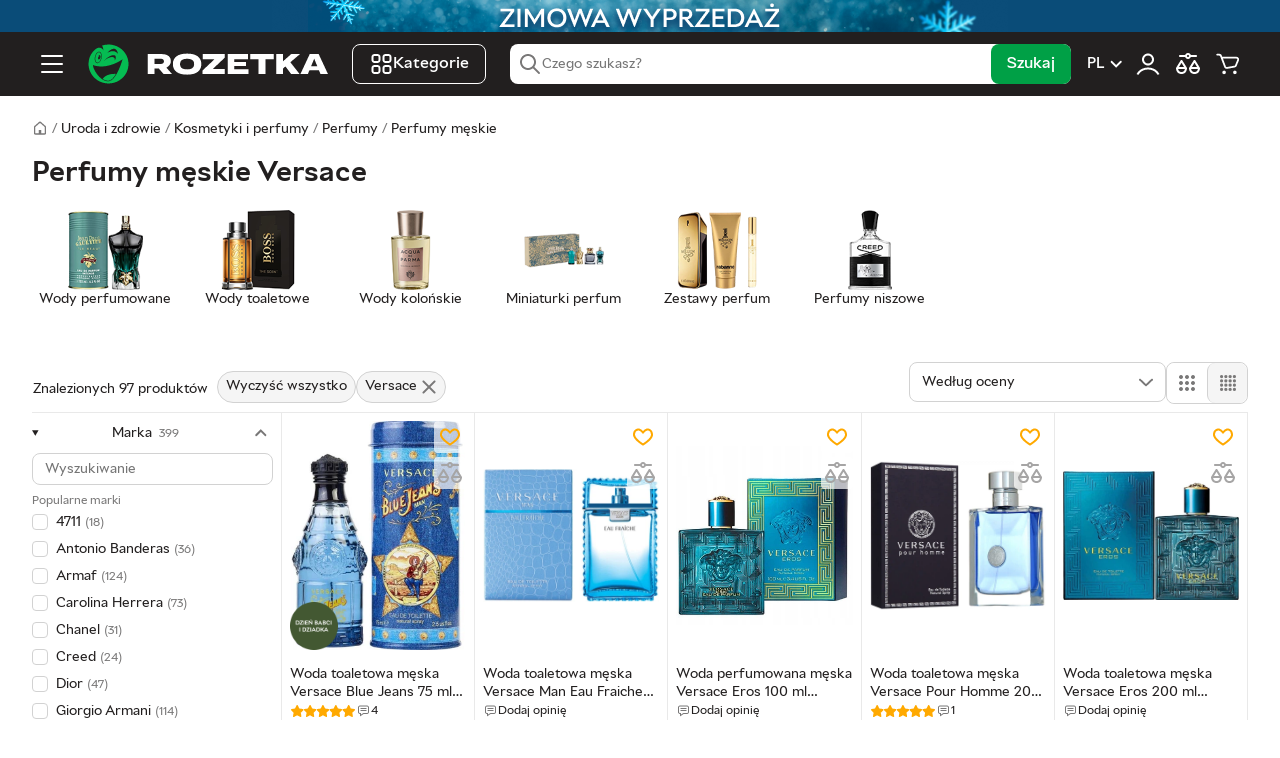

--- FILE ---
content_type: text/html; charset=utf-8
request_url: https://rozetka.pl/perfumy-meskie-4658552/c4658552/producer=versace/
body_size: 72075
content:
<!DOCTYPE html><html lang="pl"><head>
        <title>Perfumy męskie Versace – niskie ceny, promocje, opinie | Sklep Rozetka.pl</title><link rel="alternate" hreflang="uk-pl" href="https://rozetka.pl/ua/perfumy-meskie-4658552/c4658552/producer=versace/" data-module-key="seo_alternate_uk-pl"><link rel="alternate" hreflang="pl-pl" href="https://rozetka.pl/perfumy-meskie-4658552/c4658552/producer=versace/" data-module-key="seo_alternate_pl-pl"><link rel="canonical" href="https://rozetka.pl/perfumy-meskie-4658552/c4658552/producer=versace/" data-module-key="seo_canonical">
        <base href="/">
        
        
        
        <meta charset="utf-8">
        <meta name="viewport" content="width=device-width, initial-scale=1, maximum-scale=1, user-scalable=0">
        <meta name="theme-color" content="#221f1f">

        <link rel="preconnect" href="https://content.rozetka.com.ua">
        <link rel="preconnect" href="https://content1.rozetka.com.ua">
        <link rel="preconnect" href="https://content2.rozetka.com.ua">
        <link rel="preconnect" href="https://xl-static.rozetka.com.ua">
        <link rel="preconnect" href="https://xl-static.rozetka.pl">
        <link rel="preconnect" href="https://video.rozetka.com.ua">
        <link rel="preconnect" href="https://video1.rozetka.com.ua">
        <link rel="preconnect" href="https://video2.rozetka.com.ua">
        <link rel="preconnect" href="https://video3.rozetka.com.ua">

        <link rel="icon" href="/favicon.ico">

        <link rel="preload" id="sprite-link" href="/h-1e0841df/assets/sprite/sprite.svg" as="image" type="image/svg+xml">

        <link rel="icon" data-assets="" href="/h-1e0841df/assets/img/design/logo_smile.svg" type="image/svg+xml">
        <link rel="apple-touch-icon" data-assets="" href="/h-1e0841df/assets/icons/apple-touch-icon.png">

        <link rel="manifest" href="/manifest.json">

        <link rel="preload" href="/assets/fonts/RozetkaWeb-Regular.woff2" as="font" type="font/woff2" crossorigin="">
        <link rel="preload" href="/assets/fonts/RozetkaWeb-Medium.woff2" as="font" type="font/woff2" crossorigin="">
        <link rel="preload" href="/assets/fonts/RozetkaWeb-Bold.woff2" as="font" type="font/woff2" crossorigin="">

        <script data-csp-nonce="">
            dataLayer = window["dataLayer"] || []
        </script>
        <script data-csp-nonce="">
            const Cart = new Object({
                purchases: [],
                setPurchases: function (purchases) {
                    this.purchases = purchases
                },
                getPurchases: function () {
                    return this.purchases
                },
            })
        </script>

        <script data-csp-nonce="">
            if ("serviceWorker" in navigator) {
                window.addEventListener("load", function () {
                    navigator.serviceWorker
                        .register("/sw.js")
                        .then(function (response) {
                            // console.log('Service Worker registered.');
                        })
                        .catch(function (error) {
                            // eslint-disable-next-line no-console
                            console.error(error)
                        })
                })
                window.addEventListener("beforeinstallprompt", function (event) {
                    event.preventDefault()
                })
            }
        </script>
    <link rel="stylesheet" href="/styles-ARNK6DAR.css"><style ng-app-id="rz-client">.comments-scroller-container[_ngcontent-rz-client-c937661002]{gap:16px}.comment[_ngcontent-rz-client-c937661002]{display:block}.comment-wrap[_ngcontent-rz-client-c937661002]{--minWidthDefault: 310px;--minWidth: 85%;flex-grow:1;min-width:max(var(--minWidth),var(--minWidth));flex-basis:max(var(--minWidth),var(--minWidth));padding:12px 0;border:1px solid var(--global-black-10);border-radius:calc(var(--global-spacer) * 2)}@media (min-width: 768px) and (max-width: 1023px){.comment-wrap[_ngcontent-rz-client-c937661002]{--minWidth: 45%}}@media (min-width: 1024px) and (max-width: 1279px){.comment-wrap[_ngcontent-rz-client-c937661002]{--minWidth: 30%}}@media (min-width: 1280px){.comment-wrap[_ngcontent-rz-client-c937661002]{--minWidth: 23%}}.horizontal-filters[_ngcontent-rz-client-c937661002]{display:none;padding-bottom:4px;border-bottom:1px solid var(--global-black-10)}.horizontal-filters[_ngcontent-rz-client-c937661002]:has(.content){display:block}.horizontal-filters__custom[_ngcontent-rz-client-c937661002]{padding:calc(var(--global-spacer) * 3) calc(var(--global-spacer) * 4)}@media (min-width: 1024px){.horizontal-filters__custom[_ngcontent-rz-client-c937661002]{padding:calc(var(--global-spacer) * 2) calc(var(--global-spacer) * 4)}}.horizontal-filters[_ngcontent-rz-client-c937661002]   span[_ngcontent-rz-client-c937661002]{-webkit-line-clamp:1;-webkit-box-orient:vertical;display:-webkit-box;overflow:hidden}.bot-button[_ngcontent-rz-client-c937661002]{position:relative;z-index:4}.striped[_ngcontent-rz-client-c937661002]{min-height:74px}.indent[_ngcontent-rz-client-c937661002]{margin-bottom:64px}.filter-carousel[_ngcontent-rz-client-c937661002]{--arrow-btn-top: calc(50% - var(--global-spacer));height:62px}</style><style ng-app-id="rz-client">.footer-indent[_ngcontent-rz-client-c2827393458]{padding-top:calc(var(--global-spacer) * 20)}</style><style ng-app-id="rz-client">[_nghost-rz-client-c1707193302]{display:block}rz-slider[_ngcontent-rz-client-c1707193302]{margin:calc(var(--global-spacer) * 4) 0}.slider[_ngcontent-rz-client-c1707193302]{display:block;border-radius:8px;overflow:hidden}.slide[_ngcontent-rz-client-c1707193302]{position:relative;padding-bottom:46.3636363636%}@media (min-width: 768px){.slide[_ngcontent-rz-client-c1707193302]{padding-bottom:16.6666666667%}}.slide-image[_ngcontent-rz-client-c1707193302]{object-fit:contain;border-radius:8px}</style><style ng-app-id="rz-client">@keyframes _ngcontent-rz-client-c1605710520_spinner-before{0%{transform:translate(-50%,-50%) rotate(0)}to{transform:translate(-50%,-50%) rotate(1turn)}}@keyframes _ngcontent-rz-client-c1605710520_spinner-after{0%{transform:translate(-50%,-50%) rotate(0)}to{transform:translate(-50%,-50%) rotate(-1turn)}}.custom-scrollbar[_ngcontent-rz-client-c1605710520]::-webkit-scrollbar{width:8px;background-color:var(--global-black-10);border-radius:8px}.custom-scrollbar[_ngcontent-rz-client-c1605710520]::-webkit-scrollbar-thumb{background-color:var(--global-black-20);border-radius:8px}.custom-scrollbar.hide-scrollbar[_ngcontent-rz-client-c1605710520]::-webkit-scrollbar{background-color:transparent}.custom-scrollbar.hide-scrollbar[_ngcontent-rz-client-c1605710520]::-webkit-scrollbar-thumb{background-color:transparent}.custom-scrollbar[_ngcontent-rz-client-c1605710520]:has(.custom-child-scrollbar-overflow:hover)::-webkit-scrollbar{background-color:transparent}.custom-scrollbar[_ngcontent-rz-client-c1605710520]:has(.custom-child-scrollbar-overflow:hover)::-webkit-scrollbar-thumb{background-color:transparent}.custom-child-scrollbar[_ngcontent-rz-client-c1605710520]::-webkit-scrollbar{width:8px;background-color:transparent;border-radius:8px}.custom-child-scrollbar[_ngcontent-rz-client-c1605710520]::-webkit-scrollbar-thumb{background-color:transparent;border-radius:8px}.custom-child-scrollbar.hide-scrollbar[_ngcontent-rz-client-c1605710520]::-webkit-scrollbar{background-color:transparent}.custom-child-scrollbar.hide-scrollbar[_ngcontent-rz-client-c1605710520]::-webkit-scrollbar-thumb{background-color:transparent}.custom-child-scrollbar[_ngcontent-rz-client-c1605710520]:hover::-webkit-scrollbar{width:8px;background-color:var(--global-black-10);border-radius:8px}.custom-child-scrollbar[_ngcontent-rz-client-c1605710520]:hover::-webkit-scrollbar-thumb{background-color:var(--global-black-20);border-radius:8px}.custom-child-scrollbar[_ngcontent-rz-client-c1605710520]:hover.hide-scrollbar::-webkit-scrollbar{background-color:transparent}.custom-child-scrollbar[_ngcontent-rz-client-c1605710520]:hover.hide-scrollbar::-webkit-scrollbar-thumb{background-color:transparent}.catalog-sidebar[_ngcontent-rz-client-c1605710520]{display:none}@media (min-width: 1024px){.catalog-sidebar[_ngcontent-rz-client-c1605710520]{display:block;min-width:250px;width:250px}}.scrollbar[_ngcontent-rz-client-c1605710520]{position:sticky;max-height:calc(100vh - var(--topPosition, 0) - 8px);overflow-y:scroll;overflow-x:hidden;margin-left:-100%;padding-left:100%;background-color:#fff;z-index:1}.settings-item[_ngcontent-rz-client-c1605710520]{flex-basis:50%}@media (min-width: 480px){.settings-item[_ngcontent-rz-client-c1605710520]{flex-basis:auto}}.settings-sort[_ngcontent-rz-client-c1605710520]{height:40px}@media (min-width: 480px){.settings-filter-btn[_ngcontent-rz-client-c1605710520]{max-width:230px}}</style><style ng-app-id="rz-client">[_nghost-rz-client-c302138773]{overflow:hidden}@media (min-width: 1024px){[_nghost-rz-client-c302138773]{display:none}}</style><style ng-app-id="rz-client">[_nghost-rz-client-c2448104293]{display:none}@media (min-width: 768px){[_nghost-rz-client-c2448104293]{display:flex;border:1px solid var(--global-black-20);border-radius:calc(var(--global-spacer) * 2)}}.view-button[_ngcontent-rz-client-c2448104293]{display:flex;align-items:center;justify-content:center;width:40px;height:40px;border:none;border-radius:calc(var(--global-spacer) * 2);text-align:center;background-color:#fff}.view-button.active[_ngcontent-rz-client-c2448104293]{cursor:default;background-color:var(--global-black-5)}.view-button.active[_ngcontent-rz-client-c2448104293]:first-child{border-right:1px solid var(--global-black-20)}.view-button.active[_ngcontent-rz-client-c2448104293]:last-child{border-left:1px solid var(--global-black-20)}</style><style ng-app-id="rz-client">.big-image-theme[_nghost-rz-client-c3775854159]   .tile-image-host[_ngcontent-rz-client-c3775854159], .big-image-theme   [_nghost-rz-client-c3775854159]   .tile-image-host[_ngcontent-rz-client-c3775854159]{padding-bottom:130%}.tile-image-host[_ngcontent-rz-client-c3775854159]{position:relative;display:block;width:100%;padding-bottom:100%}.tile-image[_ngcontent-rz-client-c3775854159]{position:absolute;inset:0;width:100%;height:100%;object-fit:scale-down}.tile-promo-label[_ngcontent-rz-client-c3775854159]{position:absolute;top:0;left:0;z-index:2}.promo-label_type_stock[_ngcontent-rz-client-c3775854159]{color:var(--global-black);background-color:#f8f800}.tile-sell-status[_ngcontent-rz-client-c3775854159]{font-size:calc(var(--global-spacer) * 3);line-height:1}.tile-sell-status.available[_ngcontent-rz-client-c3775854159]{color:var(--global-green)}.tile-sell-status.limited[_ngcontent-rz-client-c3775854159]{color:var(--global-orange)}.tile-sell-status.unavailable[_ngcontent-rz-client-c3775854159], .tile-sell-status.out_of_stock[_ngcontent-rz-client-c3775854159], .tile-sell-status.waiting_for_supply[_ngcontent-rz-client-c3775854159]{color:var(--global-black-60)}[_nghost-rz-client-c3775854159]{display:flex;flex-wrap:wrap;width:100%;--countInRow: 2}@media (min-width: 764px) and (max-width: 1279px){[_nghost-rz-client-c3775854159]{--countInRow: 3}}@media (min-width: 1280px){[_nghost-rz-client-c3775854159]{--countInRow: 5}}@media (min-width: 764px) and (max-width: 1279px){.big[_nghost-rz-client-c3775854159]{--countInRow: 2}}@media (min-width: 1280px){.big[_nghost-rz-client-c3775854159]{--countInRow: 4}}.item[_ngcontent-rz-client-c3775854159]{border-bottom:1px solid var(--global-black-10);border-right:1px solid var(--global-black-10);width:calc(100% / var(--countInRow))}@media (min-width: 1280px) and (hover: hover){.item[_ngcontent-rz-client-c3775854159]:hover{position:relative;z-index:3}.item[_ngcontent-rz-client-c3775854159]:hover:after{content:"";position:absolute;inset:-4px -16px 0;background-color:#fff;box-shadow:0 16px 16px #0000003d}}.empty[_ngcontent-rz-client-c3775854159]{display:flex;align-items:flex-end;justify-content:center;gap:16px;margin:60px auto}.empty-icon[_ngcontent-rz-client-c3775854159]{position:relative;top:-10px;fill:#afcde1}.hidden-inner[_ngcontent-rz-client-c3775854159]{position:absolute;top:0;left:calc(var(--global-spacer) * -4);right:calc(var(--global-spacer) * -4);padding:0 16px;background-color:#fff}.hidden-inner[_ngcontent-rz-client-c3775854159]:after{content:"";position:absolute;inset:0;box-shadow:0 16px 16px #0000003d;background:#fff}.hidden-content[_ngcontent-rz-client-c3775854159]{position:relative;display:flex;gap:8px 0;padding:8px;flex-direction:column;z-index:1}.tile-video[_ngcontent-rz-client-c3775854159]{position:absolute;inset:0;width:100%;height:100%;object-fit:scale-down;background-color:#fff;z-index:1}.tile-video-play-btn[_ngcontent-rz-client-c3775854159]{position:absolute;bottom:0;right:0;display:block;width:auto;height:auto;border-radius:50%;padding:0;margin:0;line-height:0;outline:none;border:none;background:transparent;z-index:1}.tile-video-play-btn.hidden[_ngcontent-rz-client-c3775854159]{visibility:hidden}.tile-colors-dummy[_ngcontent-rz-client-c3775854159]{height:12px}@media (min-width: 1280px){.tile-colors-dummy[_ngcontent-rz-client-c3775854159]{height:16px}}</style><style ng-app-id="rz-client">.logo[_ngcontent-rz-client-c2616859376]{width:40px;height:40px}@media (min-width: 1280px){.logo[_ngcontent-rz-client-c2616859376]{width:240px}}</style><style ng-app-id="rz-client">@charset "UTF-8";.bottom-text{font-size:13px;line-height:19px;text-align:left}.bottom-text h1,.bottom-text h2,.bottom-text h3,.bottom-text h4{margin-top:12px;margin-bottom:12px;font-size:17px}.bottom-text p{line-height:19px}.bottom-text p+p{margin-top:8px}.bottom-text ul,.bottom-text ol{margin-top:12px;margin-bottom:12px}.bottom-text ul li+li,.bottom-text ol li+li{margin-top:4px}.bottom-text ul li:before{content:"\2022";margin-left:8px;margin-right:8px}.bottom-text ol{counter-reset:count}.bottom-text ol li:before{margin-left:8px;margin-right:8px;counter-increment:count;content:counter(count) "."}.bottom-text-overflow{--toggleMaxHeight: 150px}.bottom-text img{max-width:100%;height:auto;margin:8px auto;display:block}.bottom-text table{width:100%;max-width:100%;border-collapse:collapse;font-family:sans-serif;font-size:14px;color:var(--global-black-80)}.bottom-text th,.bottom-text td{padding:8px 12px;border:1px solid var(--global-black-20);text-align:left}.bottom-text th{background-color:var(--global-black-10);font-weight:700}.bottom-text tr:nth-child(2n){background-color:var(--global-black-5)}.bottom-text tr:hover{background-color:var(--global-black-10)}.bottom-text-pickup{margin-top:8px}
</style><style ng-app-id="rz-client">.footer[_ngcontent-rz-client-c1674320942]{--local-background-color: var(--global-black-5);background-color:var(--local-background-color)}.footer__divider[_ngcontent-rz-client-c1674320942]{height:4px;background-color:var(--global-green)}.footer-stores[_ngcontent-rz-client-c1674320942]{padding-top:calc(var(--global-spacer) * 4);padding-bottom:calc(var(--global-spacer) * 4);background-color:var(--global-green)}.footer-top[_ngcontent-rz-client-c1674320942]{display:flex;flex-direction:column;padding-top:calc(var(--global-spacer) * 8);padding-bottom:calc(var(--global-spacer) * 4)}@media (min-width: 1024px){.footer-top[_ngcontent-rz-client-c1674320942]{flex-direction:row}}.footer-top__wrapper[_ngcontent-rz-client-c1674320942]{display:flex;flex-direction:column;align-items:flex-start;width:100%;margin-bottom:calc(var(--global-spacer) * 4);padding-bottom:calc(var(--global-spacer) * 4);border-bottom:1px solid var(--global-black-20)}@media (min-width: 768px){.footer-top__wrapper[_ngcontent-rz-client-c1674320942]{align-items:flex-start;flex-direction:row}}@media (min-width: 1024px){.footer-top__wrapper[_ngcontent-rz-client-c1674320942]{align-items:flex-start;flex-direction:column;width:33.3333333333%;margin-bottom:0;border-bottom:none;margin-right:calc(var(--global-spacer) * 4);min-width:256px}}@media (min-width: 1280px){.footer-top__wrapper[_ngcontent-rz-client-c1674320942]{width:20%}}@media (min-width: 768px){.footer-top__social[_ngcontent-rz-client-c1674320942]{width:50%}}@media (min-width: 1024px){.footer-top__social[_ngcontent-rz-client-c1674320942]{width:100%}}.footer-top__social[_ngcontent-rz-client-c1674320942] > span[_ngcontent-rz-client-c1674320942]{display:block;margin-bottom:calc(var(--global-spacer) * 2);font-size:12px;color:var(--global-black-60)}.footer-top__app[_ngcontent-rz-client-c1674320942]{margin-top:calc(var(--global-spacer) * 4)}@media (min-width: 768px) and (max-width: 1023px){.footer-top__app[_ngcontent-rz-client-c1674320942]{margin-top:0}}.footer-top__app-qr[_ngcontent-rz-client-c1674320942]{display:none}@media (min-width: 1024px){.footer-top__app-qr[_ngcontent-rz-client-c1674320942]{display:block}}.footer-top__app-no-qr[_ngcontent-rz-client-c1674320942]{display:block;color:var(--global-black-60);font-size:12px}@media (min-width: 1024px){.footer-top__app-no-show-qr[_ngcontent-rz-client-c1674320942]{display:none}}.footer-top__app-images[_ngcontent-rz-client-c1674320942]{display:flex;gap:calc(var(--global-spacer) * 4);margin-top:calc(var(--global-spacer) * 2)}@media (min-width: 1024px){.footer-top__app-images[_ngcontent-rz-client-c1674320942]{margin-top:calc(var(--global-spacer) * 3)}}.footer-top__app-images-qr[_ngcontent-rz-client-c1674320942]{display:none}@media (min-width: 1024px){.footer-top__app-images-qr[_ngcontent-rz-client-c1674320942]{display:block}}.footer-top__app-list[_ngcontent-rz-client-c1674320942]{display:flex;gap:calc(var(--global-spacer) * 4)}@media (min-width: 1024px){.footer-top__app-list[_ngcontent-rz-client-c1674320942]{flex-direction:column;justify-content:space-between;gap:0}}.footer-top__app-list[_ngcontent-rz-client-c1674320942]   img[_ngcontent-rz-client-c1674320942]{height:32px;width:auto}@media (min-width: 1024px){.footer-top__app-list[_ngcontent-rz-client-c1674320942]   img[_ngcontent-rz-client-c1674320942]{width:103px;height:auto}}.footer-top__app-list-without-qr[_ngcontent-rz-client-c1674320942]{display:flex;gap:calc(var(--global-spacer) * 4)}.footer-top__app-list-without-qr[_ngcontent-rz-client-c1674320942]   img[_ngcontent-rz-client-c1674320942]{height:32px}.footer-top__links[_ngcontent-rz-client-c1674320942]{display:flex;flex-direction:column;width:100%}@media (min-width: 768px){.footer-top__links[_ngcontent-rz-client-c1674320942]{flex-direction:row;gap:calc(var(--global-spacer) * 4)}}@media (min-width: 1024px){.footer-top__links[_ngcontent-rz-client-c1674320942]{flex-wrap:nowrap}}@media (min-width: 1280px){.footer-top__links[_ngcontent-rz-client-c1674320942]{width:80%}}.footer-bottom[_ngcontent-rz-client-c1674320942]{display:flex;flex-direction:row;align-items:center;justify-content:space-between;width:100%;padding-top:calc(var(--global-spacer) * 4);padding-bottom:calc(var(--global-spacer) * 8);border-top:1px solid var(--global-black-20)}@media (max-width: 767px){.footer-bottom[_ngcontent-rz-client-c1674320942]{flex-direction:column;align-items:flex-start}}.footer-copyright[_ngcontent-rz-client-c1674320942]{font-size:12px;color:var(--global-black-60)}.footer-payments[_ngcontent-rz-client-c1674320942]{display:flex;flex-direction:row;width:100%;margin-bottom:calc(var(--global-spacer) * 4)}@media (min-width: 768px){.footer-payments[_ngcontent-rz-client-c1674320942]{width:auto;margin-bottom:0;margin-right:calc(var(--global-spacer) * 4)}}</style><style ng-app-id="rz-client">.side-links[_ngcontent-rz-client-c4134845897]{padding-top:calc(var(--global-spacer) * 2);padding-bottom:calc(var(--global-spacer) * 4);border-bottom:1px solid var(--global-black-10)}.side-links__label[_ngcontent-rz-client-c4134845897]{font-size:var(--common-font-size);color:var(--global-black-60);font-weight:700}.side-links__toggle[_ngcontent-rz-client-c4134845897]   svg[_ngcontent-rz-client-c4134845897]{width:24px;height:24px;fill:var(--global-black);transition:all .3s linear}.side-links__toggle--toggled[_ngcontent-rz-client-c4134845897]   svg[_ngcontent-rz-client-c4134845897]{transform:rotate(-180deg)}.side-links__item[_ngcontent-rz-client-c4134845897]   a[_ngcontent-rz-client-c4134845897]{display:block;padding-left:var(--global-spacer);padding-right:var(--global-spacer);font-size:var(--common-font-size);line-height:32px;color:var(--global-black);border-radius:var(--global-spacer)}.side-links__item[_ngcontent-rz-client-c4134845897]:not(.side-links__item--heading){padding:2px var(--global-spacer)}.side-links__item--heading[_ngcontent-rz-client-c4134845897]{display:flex;flex-direction:row;align-items:center;justify-content:space-between;height:40px;padding-left:calc(var(--global-spacer) * 2);padding-right:calc(var(--global-spacer) * 2)}.footer-links[_ngcontent-rz-client-c4134845897]{width:100%;margin-bottom:calc(var(--global-spacer) * 4)}@media (min-width: 768px){.footer-links[_ngcontent-rz-client-c4134845897]{width:50%}}@media (min-width: 1024px){.footer-links[_ngcontent-rz-client-c4134845897]{width:25%;margin-bottom:0}}.footer-links__item[_ngcontent-rz-client-c4134845897]{margin-top:calc(var(--global-spacer) * 2)}.footer-links__item[_ngcontent-rz-client-c4134845897]   a[_ngcontent-rz-client-c4134845897]{font-size:var(--common-font-size);color:var(--global-black)}.footer-links__item[_ngcontent-rz-client-c4134845897]   a[_ngcontent-rz-client-c4134845897]:hover{color:var(--global-green)}.footer-links__item--heading[_ngcontent-rz-client-c4134845897]{margin-top:0}.footer-links__label[_ngcontent-rz-client-c4134845897]{font-size:12px;color:var(--global-black-60)}</style><style ng-app-id="rz-client">.links-container[_ngcontent-rz-client-c1740905349]{padding-top:calc(var(--global-spacer) * 4);padding-bottom:calc(var(--global-spacer) * 4);border-top:1px solid var(--global-black-20)}</style><style ng-app-id="rz-client">[_nghost-rz-client-c1701618744]{display:flex;align-items:center;gap:8px}.no-padding[_nghost-rz-client-c1701618744]   .payment-button[_ngcontent-rz-client-c1701618744]{padding:0}.payment-button[_ngcontent-rz-client-c1701618744]{display:inline-block;vertical-align:middle;margin:0;background:none;border:none;cursor:pointer}.payment-button[_ngcontent-rz-client-c1701618744]:disabled{cursor:default}</style><style ng-app-id="rz-client">.open[_ngcontent-rz-client-c948373724]{position:absolute;left:0;right:0;top:50%;transform:translateY(-50%);z-index:10}@media (min-width: 1280px){.open[_ngcontent-rz-client-c948373724]{position:relative;transform:none}}.searchField[_ngcontent-rz-client-c948373724]{min-height:40px}.searchLeft[_ngcontent-rz-client-c948373724]{display:flex;align-items:center;flex:1 1 auto;min-width:0;padding-right:8px;padding-left:8px;gap:8px;height:100%}.magnifierIcon[_ngcontent-rz-client-c948373724]{flex:0 0 auto}.search-input[_ngcontent-rz-client-c948373724]{height:40px;z-index:initial!important;box-shadow:none!important;min-width:0}@media (min-width: 768px){.search-input[_ngcontent-rz-client-c948373724]{padding-left:0!important}}.search-input.focus[_ngcontent-rz-client-c948373724]{padding-left:0!important}.search-submit[_ngcontent-rz-client-c948373724]{overflow:hidden;visibility:hidden;position:absolute;pointer-events:none}@media (min-width: 768px){.search-submit[_ngcontent-rz-client-c948373724]{overflow:initial;visibility:initial;position:initial;pointer-events:initial}}.seller_chip[_ngcontent-rz-client-c948373724]{align-items:center;gap:6px;height:inherit;padding:0 8px 0 0;border-right:1px solid var(--global-black-10);max-width:40%;white-space:nowrap;flex:0 0 auto}.seller_chip__text[_ngcontent-rz-client-c948373724]{overflow:hidden;text-overflow:ellipsis}.seller_chip__close[_ngcontent-rz-client-c948373724]{display:inline-flex;align-items:center;justify-content:center;padding:0;border:0;background:transparent}</style><meta name="description" content="Perfumy męskie Versace w sklepie ROZETKA ☝ Szeroki wybór ✓ Atrakcyjne ceny ✓ Szybka dostawa ✓ Sprawdź ofertę!"><meta name="keywords" content="perfumy męskie versace"><meta name="robots" content="index,follow"><script type="application/ld+json" data-seo="BreadcrumbList" data-module-key="script_seo_markupBreadcrumbList">{"@context":"https:\/\/schema.org","@type":"BreadcrumbList","itemListElement":[{"@type":"ListItem","position":1,"item":{"@id":"https:\/\/rozetka.pl","name":"Sklep internetowy Rozetka.pl"}},{"@type":"ListItem","position":2,"item":{"@id":"https:\/\/rozetka.pl\/uroda-i-zdrowie-4629305\/c4629305\/","name":"Uroda i zdrowie"}},{"@type":"ListItem","position":3,"item":{"@id":"https:\/\/rozetka.pl\/kosmetyki-i-perfumy-2048367\/c2048367\/","name":"Kosmetyki i perfumy"}},{"@type":"ListItem","position":4,"item":{"@id":"https:\/\/rozetka.pl\/perfumy-2048522\/c2048522\/","name":"Perfumy"}},{"@type":"ListItem","position":5,"item":{"@id":"https:\/\/rozetka.pl\/perfumy-meskie-4658552\/c4658552\/","name":"Perfumy męskie"}}]}</script><script type="application/ld+json" data-seo="ItemList" data-module-key="script_seo_markupItemList">{"@context":"https://schema.org","@type":"ItemList","url":"https://rozetka.pl/perfumy-meskie-4658552/c4658552/producer=versace/","itemListElement":[{"@type":"ListItem","position":1,"item":{"@type":"Product","name":"Woda toaletowa męska Versace Blue Jeans 75 ml (8018365260757)","image":["https://content1.rozetka.com.ua/goods/images/big_tile/352973445.jpg"],"description":"Woda toaletowa męska Versace Blue Jeans 75 ml (8018365260757). ROZETKA.PL - wszystko w jednym miejscu - elektronika, AGD, moda, zabawki, dom, sport ✓ Atrakcyjne ceny ✓ Oficjalna gwarancja i szybka dostawa!","url":"https://rozetka.pl/386148804/p386148804/","brand":{"@type":"Brand","name":"Versace"},"offers":{"@type":"Offer","priceCurrency":"PLN","priceValidUntil":"2026-01-28","price":65.15,"availability":"https://schema.org/InStock"},"aggregateRating":{"@type":"AggregateRating","ratingValue":5,"bestRating":5,"worstRating":1,"ratingCount":4}}},{"@type":"ListItem","position":2,"item":{"@type":"Product","name":"Woda toaletowa męska Versace Man Eau Fraiche 100 ml (8018365500037)","image":["https://content2.rozetka.com.ua/goods/images/big_tile/332052251.jpg"],"description":"Woda toaletowa męska Versace Man Eau Fraiche 100 ml (8018365500037). ROZETKA.PL - wszystko w jednym miejscu - elektronika, AGD, moda, zabawki, dom, sport ✓ Atrakcyjne ceny ✓ Oficjalna gwarancja i szybka dostawa!","url":"https://rozetka.pl/377393643/p377393643/","brand":{"@type":"Brand","name":"Versace"},"offers":{"@type":"Offer","priceCurrency":"PLN","priceValidUntil":"2026-01-28","price":208.82,"availability":"https://schema.org/InStock"}}},{"@type":"ListItem","position":3,"item":{"@type":"Product","name":"Woda perfumowana męska Versace Eros 100 ml (8011003861224)","image":["https://content1.rozetka.com.ua/goods/images/big_tile/354482991.jpg"],"description":"Woda perfumowana męska Versace Eros 100 ml (8011003861224). ROZETKA.PL - wszystko w jednym miejscu - elektronika, AGD, moda, zabawki, dom, sport ✓ Atrakcyjne ceny ✓ Oficjalna gwarancja i szybka dostawa!","url":"https://rozetka.pl/389458179/p389458179/","brand":{"@type":"Brand","name":"Versace"},"offers":{"@type":"Offer","priceCurrency":"PLN","priceValidUntil":"2026-01-28","price":292.64,"availability":"https://schema.org/InStock"}}},{"@type":"ListItem","position":4,"item":{"@type":"Product","name":"Woda toaletowa męska Versace Pour Homme 200 ml (8011003801619)","image":["https://content2.rozetka.com.ua/goods/images/big_tile/348231000.jpg"],"description":"Woda toaletowa męska Versace Pour Homme 200 ml (8011003801619). ROZETKA.PL - wszystko w jednym miejscu - elektronika, AGD, moda, zabawki, dom, sport ✓ Atrakcyjne ceny ✓ Oficjalna gwarancja i szybka dostawa!","url":"https://rozetka.pl/386148693/p386148693/","brand":{"@type":"Brand","name":"Versace"},"offers":{"@type":"Offer","priceCurrency":"PLN","priceValidUntil":"2026-01-28","price":293.61,"availability":"https://schema.org/InStock"},"aggregateRating":{"@type":"AggregateRating","ratingValue":5,"bestRating":5,"worstRating":1,"ratingCount":1}}},{"@type":"ListItem","position":5,"item":{"@type":"Product","name":"Woda toaletowa męska Versace Eros 200 ml (8011003813858)","image":["https://content.rozetka.com.ua/goods/images/big_tile/348231007.jpg"],"description":"Woda toaletowa męska Versace Eros 200 ml (8011003813858). ROZETKA.PL - wszystko w jednym miejscu - elektronika, AGD, moda, zabawki, dom, sport ✓ Atrakcyjne ceny ✓ Oficjalna gwarancja i szybka dostawa!","url":"https://rozetka.pl/386148714/p386148714/","brand":{"@type":"Brand","name":"Versace"},"offers":{"@type":"Offer","priceCurrency":"PLN","priceValidUntil":"2026-01-28","price":279.03,"availability":"https://schema.org/InStock"}}},{"@type":"ListItem","position":6,"item":{"@type":"Product","name":"Woda perfumowana męska Versace Eros 50 ml (8011003861903)","image":["https://content1.rozetka.com.ua/goods/images/big_tile/348231035.jpg"],"description":"Woda perfumowana męska Versace Eros 50 ml (8011003861903). ROZETKA.PL - wszystko w jednym miejscu - elektronika, AGD, moda, zabawki, dom, sport ✓ Atrakcyjne ceny ✓ Oficjalna gwarancja i szybka dostawa!","url":"https://rozetka.pl/386148765/p386148765/","brand":{"@type":"Brand","name":"Versace"},"offers":{"@type":"Offer","priceCurrency":"PLN","priceValidUntil":"2026-01-28","price":201.54,"availability":"https://schema.org/InStock"}}},{"@type":"ListItem","position":7,"item":{"@type":"Product","name":"Zestaw męski Woda perfumowana męska Versace Eros Energy 50 ml + Żel pod prysznic 50 ml + Balsam po goleniu 50 ml (8011003900077)","image":["https://content2.rozetka.com.ua/goods/images/big_tile/552274208.png"],"description":"Zestaw męski Woda perfumowana męska Versace Eros Energy 50 ml + Żel pod prysznic 50 ml + Balsam po goleniu 50 ml (8011003900077). ROZETKA.PL - wszystko w jednym miejscu - elektronika, AGD, moda, zabawki, dom, sport ✓ Atrakcyjne ceny ✓ Oficjalna gwarancja i szybka dostawa!","url":"https://rozetka.pl/512954499/p512954499/","brand":{"@type":"Brand","name":"Versace"},"offers":{"@type":"Offer","priceCurrency":"PLN","priceValidUntil":"2026-07-21","price":203.17,"availability":"https://schema.org/InStock"}}},{"@type":"ListItem","position":8,"item":{"@type":"Product","name":"Zestaw męski Versace Eros Woda toaletowa 50 ml + Żel pod prysznic 50 ml + Balsam po goleniu 50 ml (8011003899944)","image":["https://content.rozetka.com.ua/goods/images/big_tile/629138845.jpg"],"description":"Zestaw męski Versace Eros Woda toaletowa 50 ml + Żel pod prysznic 50 ml + Balsam po goleniu 50 ml (8011003899944). ROZETKA.PL - wszystko w jednym miejscu - elektronika, AGD, moda, zabawki, dom, sport ✓ Atrakcyjne ceny ✓ Oficjalna gwarancja i szybka dostawa!","url":"https://rozetka.pl/562768236/p562768236/","brand":{"@type":"Brand","name":"Versace"},"offers":{"@type":"Offer","priceCurrency":"PLN","priceValidUntil":"2026-07-21","price":177.69,"availability":"https://schema.org/InStock"}}},{"@type":"ListItem","position":9,"item":{"@type":"Product","name":"Zestaw męski Versace Eros Energy Woda perfumowana 100 ml + Miniaturka Woda perfumowana 10 ml + Torebka (8011003903184)","image":["https://content1.rozetka.com.ua/goods/images/big_tile/616955205.jpg"],"description":"Zestaw męski Versace Eros Energy Woda perfumowana 100 ml + Miniaturka Woda perfumowana 10 ml + Torebka (8011003903184). ROZETKA.PL - wszystko w jednym miejscu - elektronika, AGD, moda, zabawki, dom, sport ✓ Atrakcyjne ceny ✓ Oficjalna gwarancja i szybka dostawa!","url":"https://rozetka.pl/556582032/p556582032/","brand":{"@type":"Brand","name":"Versace"},"offers":{"@type":"Offer","priceCurrency":"PLN","priceValidUntil":"2026-07-21","price":340.34,"availability":"https://schema.org/InStock"}}},{"@type":"ListItem","position":10,"item":{"@type":"Product","name":"Woda toaletowa męska Versace Man Eau Fraiche 50 ml (8018365500020)","image":["https://content.rozetka.com.ua/goods/images/big_tile/332052260.jpg"],"description":"Woda toaletowa męska Versace Man Eau Fraiche 50 ml (8018365500020). ROZETKA.PL - wszystko w jednym miejscu - elektronika, AGD, moda, zabawki, dom, sport ✓ Atrakcyjne ceny ✓ Oficjalna gwarancja i szybka dostawa!","url":"https://rozetka.pl/377393652/p377393652/","brand":{"@type":"Brand","name":"Versace"},"offers":{"@type":"Offer","priceCurrency":"PLN","priceValidUntil":"2026-01-28","price":151.89,"availability":"https://schema.org/InStock"},"aggregateRating":{"@type":"AggregateRating","ratingValue":5,"bestRating":5,"worstRating":1,"ratingCount":1}}},{"@type":"ListItem","position":11,"item":{"@type":"Product","name":"Woda toaletowa męska Versace L'Homme 100 ml (8018365140103)","image":["https://content.rozetka.com.ua/goods/images/big_tile/532078540.png"],"description":"Woda toaletowa męska Versace L'Homme 100 ml (8018365140103). ROZETKA.PL - wszystko w jednym miejscu - elektronika, AGD, moda, zabawki, dom, sport ✓ Atrakcyjne ceny ✓ Oficjalna gwarancja i szybka dostawa!","url":"https://rozetka.pl/386148798/p386148798/","brand":{"@type":"Brand","name":"Versace"},"offers":{"@type":"Offer","priceCurrency":"PLN","priceValidUntil":"2026-01-28","price":111.56,"availability":"https://schema.org/InStock"},"aggregateRating":{"@type":"AggregateRating","ratingValue":4.7,"bestRating":5,"worstRating":1,"ratingCount":3}}},{"@type":"ListItem","position":12,"item":{"@type":"Product","name":"Zestaw męski Versace Dylan Blue Woda toaletowa 100 ml + Miniatura Woda toaletowa 5 ml + Żel pod prysznic 150 ml (8011003899999)","image":["https://content1.rozetka.com.ua/goods/images/big_tile/536666049.png"],"description":"Zestaw męski Versace Dylan Blue Woda toaletowa 100 ml + Miniatura Woda toaletowa 5 ml + Żel pod prysznic 150 ml (8011003899999). ROZETKA.PL - wszystko w jednym miejscu - elektronika, AGD, moda, zabawki, dom, sport ✓ Atrakcyjne ceny ✓ Oficjalna gwarancja i szybka dostawa!","url":"https://rozetka.pl/499784054/p499784054/","brand":{"@type":"Brand","name":"Versace"},"offers":{"@type":"Offer","priceCurrency":"PLN","priceValidUntil":"2026-07-21","price":248.45,"availability":"https://schema.org/InStock"},"aggregateRating":{"@type":"AggregateRating","ratingValue":5,"bestRating":5,"worstRating":1,"ratingCount":1}}},{"@type":"ListItem","position":13,"item":{"@type":"Product","name":"Woda toaletowa męska Versace Man Eau Fraiche 200 ml (8011003803132)","image":["https://content2.rozetka.com.ua/goods/images/big_tile/348231002.jpg"],"description":"Woda toaletowa męska Versace Man Eau Fraiche 200 ml (8011003803132). ROZETKA.PL - wszystko w jednym miejscu - elektronika, AGD, moda, zabawki, dom, sport ✓ Atrakcyjne ceny ✓ Oficjalna gwarancja i szybka dostawa!","url":"https://rozetka.pl/386148699/p386148699/","brand":{"@type":"Brand","name":"Versace"},"offers":{"@type":"Offer","priceCurrency":"PLN","priceValidUntil":"2026-01-28","price":276.65,"availability":"https://schema.org/InStock"}}},{"@type":"ListItem","position":14,"item":{"@type":"Product","name":"Woda perfumowana męska Versace Eros Flame 100 ml (8011003845354)","image":["https://content2.rozetka.com.ua/goods/images/big_tile/350369999.jpg"],"description":"Woda perfumowana męska Versace Eros Flame 100 ml (8011003845354). ROZETKA.PL - wszystko w jednym miejscu - elektronika, AGD, moda, zabawki, dom, sport ✓ Atrakcyjne ceny ✓ Oficjalna gwarancja i szybka dostawa!","url":"https://rozetka.pl/387068706/p387068706/","brand":{"@type":"Brand","name":"Versace"},"offers":{"@type":"Offer","priceCurrency":"PLN","priceValidUntil":"2026-01-28","price":258.15,"availability":"https://schema.org/InStock"},"aggregateRating":{"@type":"AggregateRating","ratingValue":5,"bestRating":5,"worstRating":1,"ratingCount":1}}},{"@type":"ListItem","position":15,"item":{"@type":"Product","name":"Woda perfumowana męska Versace Man Eau Fraiche Extreme 200 ml (8011003890996)","image":["https://content.rozetka.com.ua/goods/images/big_tile/638196616.jpg"],"description":"Woda perfumowana męska Versace Man Eau Fraiche Extreme 200 ml (8011003890996). ROZETKA.PL - wszystko w jednym miejscu - elektronika, AGD, moda, zabawki, dom, sport ✓ Atrakcyjne ceny ✓ Oficjalna gwarancja i szybka dostawa!","url":"https://rozetka.pl/versace-8011003890996/p566788885/","brand":{"@type":"Brand","name":"Versace"},"offers":{"@type":"Offer","priceCurrency":"PLN","priceValidUntil":"2026-07-21","price":389.69,"availability":"https://schema.org/InStock"}}},{"@type":"ListItem","position":16,"item":{"@type":"Product","name":"Zestaw dla mężczyzn Versace Dylan Blue Pour Homme Woda toaletowa 100 ml + Miniaturka Woda toaletowa 10 ml + Kosmetyczka (8011003903030)","image":["https://content.rozetka.com.ua/goods/images/big_tile/619523962.jpg"],"description":"Zestaw dla mężczyzn Versace Dylan Blue Pour Homme Woda toaletowa 100 ml + Miniaturka Woda toaletowa 10 ml + Kosmetyczka (8011003903030). ROZETKA.PL - wszystko w jednym miejscu - elektronika, AGD, moda, zabawki, dom, sport ✓ Atrakcyjne ceny ✓ Oficjalna gwarancja i szybka dostawa!","url":"https://rozetka.pl/556700397/p556700397/","brand":{"@type":"Brand","name":"Versace"},"offers":{"@type":"Offer","priceCurrency":"PLN","priceValidUntil":"2026-07-21","price":326.54,"availability":"https://schema.org/InStock"}}},{"@type":"ListItem","position":17,"item":{"@type":"Product","name":"Woda perfumowana męska Versace Eros Energy 50 ml (8011003890798)","image":["https://content1.rozetka.com.ua/goods/images/big_tile/538604031.jpg"],"description":"Woda perfumowana męska Versace Eros Energy 50 ml (8011003890798). ROZETKA.PL - wszystko w jednym miejscu - elektronika, AGD, moda, zabawki, dom, sport ✓ Atrakcyjne ceny ✓ Oficjalna gwarancja i szybka dostawa!","url":"https://rozetka.pl/501145984/p501145984/","brand":{"@type":"Brand","name":"Versace"},"offers":{"@type":"Offer","priceCurrency":"PLN","priceValidUntil":"2026-07-21","price":246.35,"availability":"https://schema.org/InStock"},"aggregateRating":{"@type":"AggregateRating","ratingValue":5,"bestRating":5,"worstRating":1,"ratingCount":2}}},{"@type":"ListItem","position":18,"item":{"@type":"Product","name":"Perfumy męskie Versace Eros Najim 50 ml (8011003901579)","image":["https://content2.rozetka.com.ua/goods/images/big_tile/610299719.png"],"description":"Perfumy męskie Versace Eros Najim 50 ml (8011003901579). ROZETKA.PL - wszystko w jednym miejscu - elektronika, AGD, moda, zabawki, dom, sport ✓ Atrakcyjne ceny ✓ Oficjalna gwarancja i szybka dostawa!","url":"https://rozetka.pl/versace-8011003901579/p552937278/","brand":{"@type":"Brand","name":"Versace"},"offers":{"@type":"Offer","priceCurrency":"PLN","priceValidUntil":"2026-07-21","price":336.55,"availability":"https://schema.org/InStock"}}},{"@type":"ListItem","position":19,"item":{"@type":"Product","name":"Woda perfumowana dla mężczyzn Versace Eros Flame 30 ml (8011003845330)","image":["https://content1.rozetka.com.ua/goods/images/big_tile/418486456.jpg"],"description":"Woda perfumowana dla mężczyzn Versace Eros Flame 30 ml (8011003845330). ROZETKA.PL - wszystko w jednym miejscu - elektronika, AGD, moda, zabawki, dom, sport ✓ Atrakcyjne ceny ✓ Oficjalna gwarancja i szybka dostawa!","url":"https://rozetka.pl/423651417/p423651417/","brand":{"@type":"Brand","name":"Versace"},"offers":{"@type":"Offer","priceCurrency":"PLN","priceValidUntil":"2026-07-21","price":180.8,"availability":"https://schema.org/InStock"}}},{"@type":"ListItem","position":20,"item":{"@type":"Product","name":"Woda toaletowa męska Versace Pour Homme Dylan Blue 50 ml (8011003825738)","image":["https://content2.rozetka.com.ua/goods/images/big_tile/308696028.jpg"],"description":"Woda toaletowa męska Versace Pour Homme Dylan Blue 50 ml (8011003825738). ROZETKA.PL - wszystko w jednym miejscu - elektronika, AGD, moda, zabawki, dom, sport ✓ Atrakcyjne ceny ✓ Oficjalna gwarancja i szybka dostawa!","url":"https://rozetka.pl/364808886/p364808886/","brand":{"@type":"Brand","name":"Versace"},"offers":{"@type":"Offer","priceCurrency":"PLN","priceValidUntil":"2026-07-21","price":187.05,"availability":"https://schema.org/InStock"}}},{"@type":"ListItem","position":21,"item":{"@type":"Product","name":"Perfumy męskie Versace Eros Najim 100 ml (8011003895755)","image":["https://content1.rozetka.com.ua/goods/images/big_tile/610300831.png"],"description":"Perfumy męskie Versace Eros Najim 100 ml (8011003895755). ROZETKA.PL - wszystko w jednym miejscu - elektronika, AGD, moda, zabawki, dom, sport ✓ Atrakcyjne ceny ✓ Oficjalna gwarancja i szybka dostawa!","url":"https://rozetka.pl/versace-8011003895755/p552937281/","brand":{"@type":"Brand","name":"Versace"},"offers":{"@type":"Offer","priceCurrency":"PLN","priceValidUntil":"2026-07-21","price":406.25,"availability":"https://schema.org/InStock"}}},{"@type":"ListItem","position":22,"item":{"@type":"Product","name":"Woda perfumowana męska Versace Man Eau Fraiche Extreme 50 ml (8011003890972)","image":["https://content1.rozetka.com.ua/goods/images/big_tile/638196618.jpg"],"description":"Woda perfumowana męska Versace Man Eau Fraiche Extreme 50 ml (8011003890972). ROZETKA.PL - wszystko w jednym miejscu - elektronika, AGD, moda, zabawki, dom, sport ✓ Atrakcyjne ceny ✓ Oficjalna gwarancja i szybka dostawa!","url":"https://rozetka.pl/versace-8011003890972/p566788888/","brand":{"@type":"Brand","name":"Versace"},"offers":{"@type":"Offer","priceCurrency":"PLN","priceValidUntil":"2026-07-21","price":265.35,"availability":"https://schema.org/InStock"}}},{"@type":"ListItem","position":23,"item":{"@type":"Product","name":"Woda perfumowana dla mężczyzn Versace Eros Energy 200 ml (8011003890811)","image":["https://content1.rozetka.com.ua/goods/images/big_tile/554532904.png"],"description":"Woda perfumowana dla mężczyzn Versace Eros Energy 200 ml (8011003890811). ROZETKA.PL - wszystko w jednym miejscu - elektronika, AGD, moda, zabawki, dom, sport ✓ Atrakcyjne ceny ✓ Oficjalna gwarancja i szybka dostawa!","url":"https://rozetka.pl/514891034/p514891034/","brand":{"@type":"Brand","name":"Versace"},"offers":{"@type":"Offer","priceCurrency":"PLN","priceValidUntil":"2026-07-21","price":379.82,"availability":"https://schema.org/InStock"}}},{"@type":"ListItem","position":24,"item":{"@type":"Product","name":"Woda perfumowana męska Versace Eros Energy 100 ml (8011003890804)","image":["https://content2.rozetka.com.ua/goods/images/big_tile/565359060.jpg"],"description":"Woda perfumowana męska Versace Eros Energy 100 ml (8011003890804). ROZETKA.PL - wszystko w jednym miejscu - elektronika, AGD, moda, zabawki, dom, sport ✓ Atrakcyjne ceny ✓ Oficjalna gwarancja i szybka dostawa!","url":"https://rozetka.pl/versace-8011003890804/p522042424/","brand":{"@type":"Brand","name":"Versace"},"offers":{"@type":"Offer","priceCurrency":"PLN","priceValidUntil":"2026-07-21","price":285.14,"availability":"https://schema.org/InStock"}}},{"@type":"ListItem","position":25,"item":{"@type":"Product","name":"Woda toaletowa męska Versace Eros 100 ml (8011003809219)","image":["https://content2.rozetka.com.ua/goods/images/big_tile/311369494.jpg"],"description":"Woda toaletowa męska Versace Eros 100 ml (8011003809219). ROZETKA.PL - wszystko w jednym miejscu - elektronika, AGD, moda, zabawki, dom, sport ✓ Atrakcyjne ceny ✓ Oficjalna gwarancja i szybka dostawa!","url":"https://rozetka.pl/366132063/p366132063/","brand":{"@type":"Brand","name":"Versace"},"offers":{"@type":"Offer","priceCurrency":"PLN","priceValidUntil":"2026-01-28","price":285.91,"availability":"https://schema.org/InStock"}}},{"@type":"ListItem","position":26,"item":{"@type":"Product","name":"Zestaw męski Versace Eros Flame Woda perfumowana 100 ml + Miniaturka Woda perfumowana 10 ml + Kosmetyczka (8011003903146)","image":["https://content2.rozetka.com.ua/goods/images/big_tile/619412016.jpg"],"description":"Zestaw męski Versace Eros Flame Woda perfumowana 100 ml + Miniaturka Woda perfumowana 10 ml + Kosmetyczka (8011003903146). ROZETKA.PL - wszystko w jednym miejscu - elektronika, AGD, moda, zabawki, dom, sport ✓ Atrakcyjne ceny ✓ Oficjalna gwarancja i szybka dostawa!","url":"https://rozetka.pl/556700505/p556700505/","brand":{"@type":"Brand","name":"Versace"},"offers":{"@type":"Offer","priceCurrency":"PLN","priceValidUntil":"2026-07-21","price":284.55,"availability":"https://schema.org/InStock"}}},{"@type":"ListItem","position":27,"item":{"@type":"Product","name":"Zestaw męski Versace Eros Woda perfumowana 30 ml + Żel pod prysznic 50 ml (8011003809318)","image":["https://content.rozetka.com.ua/goods/images/big_tile/361307911.jpg"],"description":"Zestaw męski Versace Eros Woda perfumowana 30 ml + Żel pod prysznic 50 ml (8011003809318). ROZETKA.PL - wszystko w jednym miejscu - elektronika, AGD, moda, zabawki, dom, sport ✓ Atrakcyjne ceny ✓ Oficjalna gwarancja i szybka dostawa!","url":"https://rozetka.pl/393555411/p393555411/","brand":{"@type":"Brand","name":"Versace"},"offers":{"@type":"Offer","priceCurrency":"PLN","priceValidUntil":"2026-07-21","price":203.21,"availability":"https://schema.org/InStock"}}},{"@type":"ListItem","position":28,"item":{"@type":"Product","name":"Zestaw męski Versace Eros Woda toaletowa 100 ml + Żel pod prysznic 75 ml + Balsam po goleniu 75 ml + Woda toaletowa 10 ml (8011003893614)","image":["https://content.rozetka.com.ua/goods/images/big_tile/496859501.jpg"],"description":"Zestaw męski Versace Eros Woda toaletowa 100 ml + Żel pod prysznic 75 ml + Balsam po goleniu 75 ml + Woda toaletowa 10 ml (8011003893614). ROZETKA.PL - wszystko w jednym miejscu - elektronika, AGD, moda, zabawki, dom, sport ✓ Atrakcyjne ceny ✓ Oficjalna gwarancja i szybka dostawa!","url":"https://rozetka.pl/462197124/p462197124/","brand":{"@type":"Brand","name":"Versace"},"offers":{"@type":"Offer","priceCurrency":"PLN","priceValidUntil":"2026-07-21","price":356,"availability":"https://schema.org/InStock"}}},{"@type":"ListItem","position":29,"item":{"@type":"Product","name":"Zestaw męski Versace Eros Pour Homme Woda toaletowa 50 ml + Żel pod prysznic 50 ml + Balsam po goleniu 50 ml (8011003900008)","image":["https://content.rozetka.com.ua/goods/images/big_tile/629612645.png"],"description":"Zestaw męski Versace Eros Pour Homme Woda toaletowa 50 ml + Żel pod prysznic 50 ml + Balsam po goleniu 50 ml (8011003900008). ROZETKA.PL - wszystko w jednym miejscu - elektronika, AGD, moda, zabawki, dom, sport ✓ Atrakcyjne ceny ✓ Oficjalna gwarancja i szybka dostawa!","url":"https://rozetka.pl/563239887/p563239887/","brand":{"@type":"Brand","name":"Versace"},"offers":{"@type":"Offer","priceCurrency":"PLN","priceValidUntil":"2026-07-21","price":201.88,"availability":"https://schema.org/InStock"}}},{"@type":"ListItem","position":30,"item":{"@type":"Product","name":"Zestaw męski Versace Eros Woda toaletowa 30 ml + Żel pod prysznic 50 ml (8011003903245)","image":["https://content2.rozetka.com.ua/goods/images/big_tile/620121903.jpg"],"description":"Zestaw męski Versace Eros Woda toaletowa 30 ml + Żel pod prysznic 50 ml (8011003903245). ROZETKA.PL - wszystko w jednym miejscu - elektronika, AGD, moda, zabawki, dom, sport ✓ Atrakcyjne ceny ✓ Oficjalna gwarancja i szybka dostawa!","url":"https://rozetka.pl/558222708/p558222708/","brand":{"@type":"Brand","name":"Versace"},"offers":{"@type":"Offer","priceCurrency":"PLN","priceValidUntil":"2026-07-21","price":141.07,"availability":"https://schema.org/InStock"}}},{"@type":"ListItem","position":31,"item":{"@type":"Product","name":"Woda toaletowa męska Versace Eros 30 ml (8011003809196)","image":["https://content.rozetka.com.ua/goods/images/big_tile/605210448.jpg"],"description":"Woda toaletowa męska Versace Eros 30 ml (8011003809196). ROZETKA.PL - wszystko w jednym miejscu - elektronika, AGD, moda, zabawki, dom, sport ✓ Atrakcyjne ceny ✓ Oficjalna gwarancja i szybka dostawa!","url":"https://rozetka.pl/393555201/p393555201/","brand":{"@type":"Brand","name":"Versace"},"offers":{"@type":"Offer","priceCurrency":"PLN","priceValidUntil":"2026-01-28","price":145.23,"availability":"https://schema.org/InStock"},"aggregateRating":{"@type":"AggregateRating","ratingValue":5,"bestRating":5,"worstRating":1,"ratingCount":1}}},{"@type":"ListItem","position":32,"item":{"@type":"Product","name":"Perfumy męskie Versace Eros Najim 200 ml (8011003895762)","image":["https://content2.rozetka.com.ua/goods/images/big_tile/632604173.jpg"],"description":"Perfumy męskie Versace Eros Najim 200 ml (8011003895762). ROZETKA.PL - wszystko w jednym miejscu - elektronika, AGD, moda, zabawki, dom, sport ✓ Atrakcyjne ceny ✓ Oficjalna gwarancja i szybka dostawa!","url":"https://rozetka.pl/564472013/p564472013/","brand":{"@type":"Brand","name":"Versace"},"offers":{"@type":"Offer","priceCurrency":"PLN","priceValidUntil":"2026-07-21","price":552.84,"availability":"https://schema.org/InStock"}}},{"@type":"ListItem","position":33,"item":{"@type":"Product","name":"Zestaw męski Versace Eros Woda toaletowa 100 ml + Żel pod prysznic 150 ml + Woda toaletowa 5 ml (8011003900022)","image":["https://content.rozetka.com.ua/goods/images/big_tile/620175281.jpg"],"description":"Zestaw męski Versace Eros Woda toaletowa 100 ml + Żel pod prysznic 150 ml + Woda toaletowa 5 ml (8011003900022). ROZETKA.PL - wszystko w jednym miejscu - elektronika, AGD, moda, zabawki, dom, sport ✓ Atrakcyjne ceny ✓ Oficjalna gwarancja i szybka dostawa!","url":"https://rozetka.pl/558266400/p558266400/","brand":{"@type":"Brand","name":"Versace"},"offers":{"@type":"Offer","priceCurrency":"PLN","priceValidUntil":"2026-07-21","price":280.76,"availability":"https://schema.org/InStock"}}},{"@type":"ListItem","position":34,"item":{"@type":"Product","name":"Zestaw męski Versace Eros Woda toaletowa 100 ml + Żel pod prysznic 150 ml (8011003900015)","image":["https://content1.rozetka.com.ua/goods/images/big_tile/605241225.jpg"],"description":"Zestaw męski Versace Eros Woda toaletowa 100 ml + Żel pod prysznic 150 ml (8011003900015). ROZETKA.PL - wszystko w jednym miejscu - elektronika, AGD, moda, zabawki, dom, sport ✓ Atrakcyjne ceny ✓ Oficjalna gwarancja i szybka dostawa!","url":"https://rozetka.pl/versace-8011003900015/p547458462/","brand":{"@type":"Brand","name":"Versace"},"offers":{"@type":"Offer","priceCurrency":"PLN","priceValidUntil":"2026-07-21","price":276.63,"availability":"https://schema.org/InStock"}}},{"@type":"ListItem","position":35,"item":{"@type":"Product","name":"Woda toaletowa męska Versace Dreamer 100 ml (8011003996766)","image":["https://content1.rozetka.com.ua/goods/images/big_tile/350993300.jpg"],"description":"Woda toaletowa męska Versace Dreamer 100 ml (8011003996766). ROZETKA.PL - wszystko w jednym miejscu - elektronika, AGD, moda, zabawki, dom, sport ✓ Atrakcyjne ceny ✓ Oficjalna gwarancja i szybka dostawa!","url":"https://rozetka.pl/387439803/p387439803/","brand":{"@type":"Brand","name":"Versace"},"offers":{"@type":"Offer","priceCurrency":"PLN","priceValidUntil":"2026-01-28","price":128.43,"availability":"https://schema.org/InStock"}}},{"@type":"ListItem","position":36,"item":{"@type":"Product","name":"Woda toaletowa męska Versace Pour Homme Dylan Blue 100 ml (8011003825745)","image":["https://content1.rozetka.com.ua/goods/images/big_tile/348231029.jpg"],"description":"Woda toaletowa męska Versace Pour Homme Dylan Blue 100 ml (8011003825745). ROZETKA.PL - wszystko w jednym miejscu - elektronika, AGD, moda, zabawki, dom, sport ✓ Atrakcyjne ceny ✓ Oficjalna gwarancja i szybka dostawa!","url":"https://rozetka.pl/386148741/p386148741/","brand":{"@type":"Brand","name":"Versace"},"offers":{"@type":"Offer","priceCurrency":"PLN","priceValidUntil":"2026-01-28","price":243.23,"availability":"https://schema.org/InStock"},"aggregateRating":{"@type":"AggregateRating","ratingValue":5,"bestRating":5,"worstRating":1,"ratingCount":1}}},{"@type":"ListItem","position":37,"item":{"@type":"Product","name":"Woda toaletowa męska Versace Dreamer 50 ml (8011003996179)","image":["https://content1.rozetka.com.ua/goods/images/big_tile/348231039.jpg"],"description":"Woda toaletowa męska Versace Dreamer 50 ml (8011003996179). ROZETKA.PL - wszystko w jednym miejscu - elektronika, AGD, moda, zabawki, dom, sport ✓ Atrakcyjne ceny ✓ Oficjalna gwarancja i szybka dostawa!","url":"https://rozetka.pl/386148771/p386148771/","brand":{"@type":"Brand","name":"Versace"},"offers":{"@type":"Offer","priceCurrency":"PLN","priceValidUntil":"2026-01-28","price":92,"availability":"https://schema.org/InStock"}}},{"@type":"ListItem","position":38,"item":{"@type":"Product","name":"Perfumy męskie Versace Eros 200 ml (8011003877904)","image":["https://content2.rozetka.com.ua/goods/images/big_tile/361291541.jpg"],"description":"Perfumy męskie Versace Eros 200 ml (8011003877904). ROZETKA.PL - wszystko w jednym miejscu - elektronika, AGD, moda, zabawki, dom, sport ✓ Atrakcyjne ceny ✓ Oficjalna gwarancja i szybka dostawa!","url":"https://rozetka.pl/393553776/p393553776/","brand":{"@type":"Brand","name":"Versace"},"offers":{"@type":"Offer","priceCurrency":"PLN","priceValidUntil":"2026-07-21","price":457.8,"availability":"https://schema.org/InStock"}}},{"@type":"ListItem","position":39,"item":{"@type":"Product","name":"Woda perfumowana męska Versace Eros 100 ml (8011003872077)","image":["https://content1.rozetka.com.ua/goods/images/big_tile/359887349.jpg"],"description":"Woda perfumowana męska Versace Eros 100 ml (8011003872077). ROZETKA.PL - wszystko w jednym miejscu - elektronika, AGD, moda, zabawki, dom, sport ✓ Atrakcyjne ceny ✓ Oficjalna gwarancja i szybka dostawa!","url":"https://rozetka.pl/392838540/p392838540/","brand":{"@type":"Brand","name":"Versace"},"offers":{"@type":"Offer","priceCurrency":"PLN","priceValidUntil":"2026-01-28","price":319.72,"availability":"https://schema.org/InStock"}}},{"@type":"ListItem","position":40,"item":{"@type":"Product","name":"Zestaw dla mężczyzn Versace Pour Homme Woda toaletowa 100 ml + Miniaturka Woda toaletowa 10 ml + Kosmetyczka (8011003885107)","image":["https://content.rozetka.com.ua/goods/images/big_tile/632663871.jpg"],"description":"Zestaw dla mężczyzn Versace Pour Homme Woda toaletowa 100 ml + Miniaturka Woda toaletowa 10 ml + Kosmetyczka (8011003885107). ROZETKA.PL - wszystko w jednym miejscu - elektronika, AGD, moda, zabawki, dom, sport ✓ Atrakcyjne ceny ✓ Oficjalna gwarancja i szybka dostawa!","url":"https://rozetka.pl/564507584/p564507584/","brand":{"@type":"Brand","name":"Versace"},"offers":{"@type":"Offer","priceCurrency":"PLN","priceValidUntil":"2026-07-21","price":254.02,"availability":"https://schema.org/InStock"}}},{"@type":"ListItem","position":41,"item":{"@type":"Product","name":"Zestaw męski Versace Pour Homme Woda toaletowa 100 ml + Żel pod prysznic 150 ml + Miniatura wody toaletowej 5 ml (8011003899968)","image":["https://content1.rozetka.com.ua/goods/images/big_tile/629619584.jpg"],"description":"Zestaw męski Versace Pour Homme Woda toaletowa 100 ml + Żel pod prysznic 150 ml + Miniatura wody toaletowej 5 ml (8011003899968). ROZETKA.PL - wszystko w jednym miejscu - elektronika, AGD, moda, zabawki, dom, sport ✓ Atrakcyjne ceny ✓ Oficjalna gwarancja i szybka dostawa!","url":"https://rozetka.pl/563240508/p563240508/","brand":{"@type":"Brand","name":"Versace"},"offers":{"@type":"Offer","priceCurrency":"PLN","priceValidUntil":"2026-07-21","price":248.67,"availability":"https://schema.org/InStock"}}},{"@type":"ListItem","position":42,"item":{"@type":"Product","name":"Zestaw męski Versace Eau Fraiche Woda toaletowa 100 ml + Żel pod prysznic 150 ml (8011003899920)","image":["https://content2.rozetka.com.ua/goods/images/big_tile/629106208.jpg"],"description":"Zestaw męski Versace Eau Fraiche Woda toaletowa 100 ml + Żel pod prysznic 150 ml (8011003899920). ROZETKA.PL - wszystko w jednym miejscu - elektronika, AGD, moda, zabawki, dom, sport ✓ Atrakcyjne ceny ✓ Oficjalna gwarancja i szybka dostawa!","url":"https://rozetka.pl/562758657/p562758657/","brand":{"@type":"Brand","name":"Versace"},"offers":{"@type":"Offer","priceCurrency":"PLN","priceValidUntil":"2026-07-21","price":220.48,"availability":"https://schema.org/InStock"}}},{"@type":"ListItem","position":43,"item":{"@type":"Product","name":"Zestaw prezentowy męski Versace Man Eau Fraiche Woda toaletowa 100 ml + Woda toaletowa 10 ml + Kosmetyczka (8011003885060)","image":["https://content2.rozetka.com.ua/goods/images/big_tile/439632278.jpg"],"description":"Zestaw prezentowy męski Versace Man Eau Fraiche Woda toaletowa 100 ml + Woda toaletowa 10 ml + Kosmetyczka (8011003885060). ROZETKA.PL - wszystko w jednym miejscu - elektronika, AGD, moda, zabawki, dom, sport ✓ Atrakcyjne ceny ✓ Oficjalna gwarancja i szybka dostawa!","url":"https://rozetka.pl/434784890/p434784890/","brand":{"@type":"Brand","name":"Versace"},"offers":{"@type":"Offer","priceCurrency":"PLN","priceValidUntil":"2026-07-21","price":267.39,"availability":"https://schema.org/InStock"}}},{"@type":"ListItem","position":44,"item":{"@type":"Product","name":"Zestaw męski Versace Eros Flame Woda toaletowa 100 ml + Miniaturka Woda toaletowa 10 ml + Kosmetyczka (8011003885251)","image":["https://content1.rozetka.com.ua/goods/images/big_tile/431130624.jpg"],"description":"Zestaw męski Versace Eros Flame Woda toaletowa 100 ml + Miniaturka Woda toaletowa 10 ml + Kosmetyczka (8011003885251). ROZETKA.PL - wszystko w jednym miejscu - elektronika, AGD, moda, zabawki, dom, sport ✓ Atrakcyjne ceny ✓ Oficjalna gwarancja i szybka dostawa!","url":"https://rozetka.pl/430489043/p430489043/","brand":{"@type":"Brand","name":"Versace"},"offers":{"@type":"Offer","priceCurrency":"PLN","priceValidUntil":"2026-07-21","price":380.19,"availability":"https://schema.org/InStock"}}},{"@type":"ListItem","position":45,"item":{"@type":"Product","name":"Zestaw prezentowy męski Versace Man Eau Fraiche Woda toaletowa 2 x 30 ml (8018365500228)","image":["https://content2.rozetka.com.ua/goods/images/big_tile/428946371.jpg"],"description":"Zestaw prezentowy męski Versace Man Eau Fraiche Woda toaletowa 2 x 30 ml (8018365500228). ROZETKA.PL - wszystko w jednym miejscu - elektronika, AGD, moda, zabawki, dom, sport ✓ Atrakcyjne ceny ✓ Oficjalna gwarancja i szybka dostawa!","url":"https://rozetka.pl/429290966/p429290966/","brand":{"@type":"Brand","name":"Versace"},"offers":{"@type":"Offer","priceCurrency":"PLN","priceValidUntil":"2026-07-21","price":232.49,"availability":"https://schema.org/InStock"}}},{"@type":"ListItem","position":46,"item":{"@type":"Product","name":"Zestaw męski Versace Dylan Blue Woda toaletowa 100 ml + Woda toaletowa 10 ml + Kosmetyczka (8011003885145)","image":["https://content.rozetka.com.ua/goods/images/big_tile/498193629.jpg"],"description":"Zestaw męski Versace Dylan Blue Woda toaletowa 100 ml + Woda toaletowa 10 ml + Kosmetyczka (8011003885145). ROZETKA.PL - wszystko w jednym miejscu - elektronika, AGD, moda, zabawki, dom, sport ✓ Atrakcyjne ceny ✓ Oficjalna gwarancja i szybka dostawa!","url":"https://rozetka.pl/404913174/p404913174/","brand":{"@type":"Brand","name":"Versace"},"offers":{"@type":"Offer","priceCurrency":"PLN","priceValidUntil":"2026-07-21","price":320.34,"availability":"https://schema.org/InStock"}}},{"@type":"ListItem","position":47,"item":{"@type":"Product","name":"Woda perfumowana Versace Eros Flame 200 ml (8011003846627)","image":["https://content.rozetka.com.ua/goods/images/big_tile/377162814.jpg"],"description":"Woda perfumowana Versace Eros Flame 200 ml (8011003846627). ROZETKA.PL - wszystko w jednym miejscu - elektronika, AGD, moda, zabawki, dom, sport ✓ Atrakcyjne ceny ✓ Oficjalna gwarancja i szybka dostawa!","url":"https://rozetka.pl/402355920/p402355920/","brand":{"@type":"Brand","name":"Versace"},"offers":{"@type":"Offer","priceCurrency":"PLN","priceValidUntil":"2026-07-21","price":351,"availability":"https://schema.org/InStock"}}},{"@type":"ListItem","position":48,"item":{"@type":"Product","name":"Woda perfumowana męska Versace Eros 200 ml (8011003861910)","image":["https://content.rozetka.com.ua/goods/images/big_tile/361291539.jpg"],"description":"Woda perfumowana męska Versace Eros 200 ml (8011003861910). ROZETKA.PL - wszystko w jednym miejscu - elektronika, AGD, moda, zabawki, dom, sport ✓ Atrakcyjne ceny ✓ Oficjalna gwarancja i szybka dostawa!","url":"https://rozetka.pl/393553770/p393553770/","brand":{"@type":"Brand","name":"Versace"},"offers":{"@type":"Offer","priceCurrency":"PLN","priceValidUntil":"2026-01-28","price":346.69,"availability":"https://schema.org/InStock"},"aggregateRating":{"@type":"AggregateRating","ratingValue":5,"bestRating":5,"worstRating":1,"ratingCount":2}}},{"@type":"ListItem","position":49,"item":{"@type":"Product","name":"Woda toaletowa męska Versace Eros 50 ml (8011003809202)","image":["https://content.rozetka.com.ua/goods/images/big_tile/354010778.jpg"],"description":"Woda toaletowa męska Versace Eros 50 ml (8011003809202). ROZETKA.PL - wszystko w jednym miejscu - elektronika, AGD, moda, zabawki, dom, sport ✓ Atrakcyjne ceny ✓ Oficjalna gwarancja i szybka dostawa!","url":"https://rozetka.pl/389203830/p389203830/","brand":{"@type":"Brand","name":"Versace"},"offers":{"@type":"Offer","priceCurrency":"PLN","priceValidUntil":"2026-01-28","price":180.57,"availability":"https://schema.org/InStock"}}},{"@type":"ListItem","position":50,"item":{"@type":"Product","name":"Woda toaletowa męska Versace Pour Homme Dylan Blue 30 ml (8011003825721)","image":["https://content1.rozetka.com.ua/goods/images/big_tile/353584613.jpg"],"description":"Woda toaletowa męska Versace Pour Homme Dylan Blue 30 ml (8011003825721). ROZETKA.PL - wszystko w jednym miejscu - elektronika, AGD, moda, zabawki, dom, sport ✓ Atrakcyjne ceny ✓ Oficjalna gwarancja i szybka dostawa!","url":"https://rozetka.pl/388925940/p388925940/","brand":{"@type":"Brand","name":"Versace"},"offers":{"@type":"Offer","priceCurrency":"PLN","priceValidUntil":"2026-01-28","price":155.77,"availability":"https://schema.org/InStock"}}},{"@type":"ListItem","position":51,"item":{"@type":"Product","name":"Woda toaletowa męska Versace Pour Homme 30 ml (8011003995943)","image":["https://content1.rozetka.com.ua/goods/images/big_tile/348231038.jpg"],"description":"Woda toaletowa męska Versace Pour Homme 30 ml (8011003995943). ROZETKA.PL - wszystko w jednym miejscu - elektronika, AGD, moda, zabawki, dom, sport ✓ Atrakcyjne ceny ✓ Oficjalna gwarancja i szybka dostawa!","url":"https://rozetka.pl/386148768/p386148768/","brand":{"@type":"Brand","name":"Versace"},"offers":{"@type":"Offer","priceCurrency":"PLN","priceValidUntil":"2026-01-28","price":126.89,"availability":"https://schema.org/InStock"},"aggregateRating":{"@type":"AggregateRating","ratingValue":5,"bestRating":5,"worstRating":1,"ratingCount":1}}},{"@type":"ListItem","position":52,"item":{"@type":"Product","name":"Woda perfumowana męska Versace Eros Flame 50 ml (8011003845347)","image":["https://content1.rozetka.com.ua/goods/images/big_tile/348231033.jpg"],"description":"Woda perfumowana męska Versace Eros Flame 50 ml (8011003845347). ROZETKA.PL - wszystko w jednym miejscu - elektronika, AGD, moda, zabawki, dom, sport ✓ Atrakcyjne ceny ✓ Oficjalna gwarancja i szybka dostawa!","url":"https://rozetka.pl/386148756/p386148756/","brand":{"@type":"Brand","name":"Versace"},"offers":{"@type":"Offer","priceCurrency":"PLN","priceValidUntil":"2026-01-28","price":211.37,"availability":"https://schema.org/InStock"}}},{"@type":"ListItem","position":53,"item":{"@type":"Product","name":"Woda toaletowa męska Versace Dylan Blue 200 ml (8011003826490)","image":["https://content2.rozetka.com.ua/goods/images/big_tile/348231027.jpg"],"description":"Woda toaletowa męska Versace Dylan Blue 200 ml (8011003826490). ROZETKA.PL - wszystko w jednym miejscu - elektronika, AGD, moda, zabawki, dom, sport ✓ Atrakcyjne ceny ✓ Oficjalna gwarancja i szybka dostawa!","url":"https://rozetka.pl/386148744/p386148744/","brand":{"@type":"Brand","name":"Versace"},"offers":{"@type":"Offer","priceCurrency":"PLN","priceValidUntil":"2026-01-28","price":314.3,"availability":"https://schema.org/InStock"}}},{"@type":"ListItem","position":54,"item":{"@type":"Product","name":"Woda perfumowana męska Versace Pour Homme Oud Noir 100 ml (8011003811274)","image":["https://content.rozetka.com.ua/goods/images/big_tile/352973443.jpg"],"description":"Woda perfumowana męska Versace Pour Homme Oud Noir 100 ml (8011003811274). ROZETKA.PL - wszystko w jednym miejscu - elektronika, AGD, moda, zabawki, dom, sport ✓ Atrakcyjne ceny ✓ Oficjalna gwarancja i szybka dostawa!","url":"https://rozetka.pl/386148711/p386148711/","brand":{"@type":"Brand","name":"Versace"},"offers":{"@type":"Offer","priceCurrency":"PLN","priceValidUntil":"2026-01-28","price":376.75,"availability":"https://schema.org/InStock"}}},{"@type":"ListItem","position":55,"item":{"@type":"Product","name":"Zestaw męski Versace Eros Pour Homme Woda toaletowa 100 ml + Miniaturka Woda toaletowa 10 ml + Kosmetyczka (8011003903078)","image":["https://content2.rozetka.com.ua/goods/images/big_tile/619513001.jpg"],"description":"Zestaw męski Versace Eros Pour Homme Woda toaletowa 100 ml + Miniaturka Woda toaletowa 10 ml + Kosmetyczka (8011003903078). ROZETKA.PL - wszystko w jednym miejscu - elektronika, AGD, moda, zabawki, dom, sport ✓ Atrakcyjne ceny ✓ Oficjalna gwarancja i szybka dostawa!","url":"https://rozetka.pl/556700421/p556700421/","brand":{"@type":"Brand","name":"Versace"},"offers":{"@type":"Offer","priceCurrency":"PLN","priceValidUntil":"2026-07-21","price":311.39,"availability":"https://schema.org/OutOfStock"}}},{"@type":"ListItem","position":56,"item":{"@type":"Product","name":"Zestaw męski Versace Eros Woda perfumowana 100 ml + Żel pod prysznic 150 ml + Miniaturka Woda perfumowana 5 ml (8011003900046)","image":["https://content2.rozetka.com.ua/goods/images/big_tile/638916074.jpg"],"description":"Zestaw męski Versace Eros Woda perfumowana 100 ml + Żel pod prysznic 150 ml + Miniaturka Woda perfumowana 5 ml (8011003900046). ROZETKA.PL - wszystko w jednym miejscu - elektronika, AGD, moda, zabawki, dom, sport ✓ Atrakcyjne ceny ✓ Oficjalna gwarancja i szybka dostawa!","url":"https://rozetka.pl/versace-8011003900046/p566788846/","brand":{"@type":"Brand","name":"Versace"},"offers":{"@type":"Offer","priceCurrency":"PLN","priceValidUntil":"2026-07-21","price":281.77,"availability":"https://schema.org/OutOfStock"}}},{"@type":"ListItem","position":57,"item":{"@type":"Product","name":"Woda toaletowa męska Versace Pour Homme 100 ml (8011003813070/8011003995967)","image":["https://content.rozetka.com.ua/goods/images/big_tile/332052342.jpg"],"description":"Woda toaletowa męska Versace Pour Homme 100 ml (8011003813070/8011003995967). ROZETKA.PL - wszystko w jednym miejscu - elektronika, AGD, moda, zabawki, dom, sport ✓ Atrakcyjne ceny ✓ Oficjalna gwarancja i szybka dostawa!","url":"https://rozetka.pl/377393745/p377393745/","brand":{"@type":"Brand","name":"Versace"},"offers":{"@type":"Offer","priceCurrency":"PLN","priceValidUntil":"2026-01-28","price":245.64,"availability":"https://schema.org/OutOfStock"}}},{"@type":"ListItem","position":58,"item":{"@type":"Product","name":"Zestaw męski Versace Eros Energy Woda perfumowana 100 ml + Żel pod prysznic 150 ml + Miniaturka Woda perfumowana 5 ml (8011003900060)","image":["https://content2.rozetka.com.ua/goods/images/big_tile/557435659.png"],"description":"Zestaw męski Versace Eros Energy Woda perfumowana 100 ml + Żel pod prysznic 150 ml + Miniaturka Woda perfumowana 5 ml (8011003900060). ROZETKA.PL - wszystko w jednym miejscu - elektronika, AGD, moda, zabawki, dom, sport ✓ Atrakcyjne ceny ✓ Oficjalna gwarancja i szybka dostawa!","url":"https://rozetka.pl/516783284/p516783284/","brand":{"@type":"Brand","name":"Versace"},"offers":{"@type":"Offer","priceCurrency":"PLN","priceValidUntil":"2026-07-21","price":300.88,"availability":"https://schema.org/OutOfStock"}}},{"@type":"ListItem","position":59,"item":{"@type":"Product","name":"Zestaw dla mężczyzn Versace Dylan Blue Pour Homme Woda toaletowa 100 ml + Woda toaletowa 10 ml + Kosmetyczka (8011003893539)","image":["https://content1.rozetka.com.ua/goods/images/big_tile/490801036.png"],"description":"Zestaw dla mężczyzn Versace Dylan Blue Pour Homme Woda toaletowa 100 ml + Woda toaletowa 10 ml + Kosmetyczka (8011003893539). ROZETKA.PL - wszystko w jednym miejscu - elektronika, AGD, moda, zabawki, dom, sport ✓ Atrakcyjne ceny ✓ Oficjalna gwarancja i szybka dostawa!","url":"https://rozetka.pl/462194834/p462194834/","brand":{"@type":"Brand","name":"Versace"},"offers":{"@type":"Offer","priceCurrency":"PLN","priceValidUntil":"2026-07-21","price":99,"availability":"https://schema.org/OutOfStock"}}},{"@type":"ListItem","position":60,"item":{"@type":"Product","name":"Zestaw męski Versace Eau Fraiche Woda toaletowa 50 ml + Żel pod prysznic 50 ml + Balsam po goleniu 50 ml (8011003899913)","image":["https://content1.rozetka.com.ua/goods/images/big_tile/629097770.jpg"],"description":"Zestaw męski Versace Eau Fraiche Woda toaletowa 50 ml + Żel pod prysznic 50 ml + Balsam po goleniu 50 ml (8011003899913). ROZETKA.PL - wszystko w jednym miejscu - elektronika, AGD, moda, zabawki, dom, sport ✓ Atrakcyjne ceny ✓ Oficjalna gwarancja i szybka dostawa!","url":"https://rozetka.pl/562755072/p562755072/","brand":{"@type":"Brand","name":"Versace"},"offers":{"@type":"Offer","priceCurrency":"PLN","priceValidUntil":"2026-07-21","price":187.05,"availability":"https://schema.org/OutOfStock"}}}]}</script><meta property="og:type" content="website"><meta property="og:title" content="Perfumy męskie Versace"><meta property="og:url" content="https://rozetka.pl/perfumy-meskie-4658552/c4658552/producer=versace/"><meta property="og:image" content="https://content1.rozetka.com.ua/goods/images/big_tile/352973445.jpg"><meta property="og:site_name" content="ROZETKA.PL"><meta property="og:description" content="Niskie ceny ✓ Szybka dostawa na terenie całej Polski ✓ Gwarancja producenta ✓ Przydatne opinie"><style ng-app-id="rz-client">[_nghost-rz-client-c612053950]{display:block;height:32px;background-color:var(--global-black-20)}.close[_ngcontent-rz-client-c612053950]{position:absolute;right:0;top:50%;transform:translateY(-50%);display:flex;flex-direction:row;align-items:center;justify-content:center;width:24px;height:24px;margin:0;padding:0;border:none;border-radius:50%;background:#fff}.close[_ngcontent-rz-client-c612053950]   svg[_ngcontent-rz-client-c612053950]{width:12px;height:12px;fill:var(--global-black)}@media (hover: hover){.close[_ngcontent-rz-client-c612053950]:hover   svg[_ngcontent-rz-client-c612053950]{opacity:.6}}.img-wrap[_ngcontent-rz-client-c612053950]{position:relative;display:flex;width:100%;max-width:736px;height:100%;margin:0 auto}.img[_ngcontent-rz-client-c612053950]{object-fit:contain}</style><style ng-app-id="rz-client">.ps-calculator[_ngcontent-rz-client-c327804284]{display:flex;align-items:flex-start;flex-direction:column;padding:calc(var(--global-spacer) * 3) calc(var(--global-spacer) * 2);border-radius:calc(var(--global-spacer) * 2);border:1px solid var(--global-green);margin-top:calc(var(--global-spacer) * 4);font-size:calc(var(--global-spacer) * 4);gap:calc(var(--global-spacer) * 2);justify-content:space-between;width:100%}@media (min-width: 768px){.ps-calculator[_ngcontent-rz-client-c327804284]{flex-direction:row;align-items:center}}@media (min-width: 1024px){.ps-calculator[_ngcontent-rz-client-c327804284]{gap:calc(var(--global-spacer) * 10)}}@media (min-width: 1280px){.ps-calculator[_ngcontent-rz-client-c327804284]{width:auto}}.ps-calculator__text[_ngcontent-rz-client-c327804284]{display:flex;align-items:center}.ps-calculator__text[_ngcontent-rz-client-c327804284] > span[_ngcontent-rz-client-c327804284]{text-align:left}.ps-calculator__svg[_ngcontent-rz-client-c327804284]{margin-left:auto;margin-right:calc(var(--global-spacer) * 2);rotate:270deg;fill:var(--global-green)}@media (min-width: 1280px){.ps-calculator__svg[_ngcontent-rz-client-c327804284]{margin-left:calc(var(--global-spacer) * 4)}}.ps-calculator__svg-pencil[_ngcontent-rz-client-c327804284]{margin-left:auto;margin-right:calc(var(--global-spacer) * 2);fill:var(--global-green);flex-shrink:0}@media (min-width: 768px){.ps-calculator__svg-pencil[_ngcontent-rz-client-c327804284]{display:none}}.ps-calculator__icon[_ngcontent-rz-client-c327804284]{display:flex;align-items:center;position:relative;margin-right:calc(var(--global-spacer) * 2)}.ps-calculator__result[_ngcontent-rz-client-c327804284]{display:flex;align-items:center;color:var(--global-black-60);justify-content:center;width:100%}@media (min-width: 768px){.ps-calculator__result[_ngcontent-rz-client-c327804284]{justify-content:flex-start;width:auto;margin-left:calc(var(--global-spacer) * 2)}}.ps-calculator__result-text[_ngcontent-rz-client-c327804284]{display:flex;flex-direction:column;align-items:center}.ps-calculator__result-text[_ngcontent-rz-client-c327804284]   span[_ngcontent-rz-client-c327804284]:first-child{font-size:11px;white-space:nowrap}.ps-calculator__result-text[_ngcontent-rz-client-c327804284]   span[_ngcontent-rz-client-c327804284]:last-child{font-size:var(--common-font-size);font-weight:700}.ps-calculator__result-divider[_ngcontent-rz-client-c327804284]{border-right:1px solid #D9D9D9;margin:0 calc(var(--global-spacer) * 3);position:relative;height:24px}.ps-calculator__pencil[_ngcontent-rz-client-c327804284]{display:none;fill:var(--global-green);margin-right:calc(var(--global-spacer) * 2);min-width:calc(var(--global-spacer) * 2)}@media (min-width: 768px){.ps-calculator__pencil[_ngcontent-rz-client-c327804284]{display:inherit}}</style><style ng-app-id="rz-client">[_nghost-rz-client-c2724058600]{display:block}@media (min-width: 768px){[_nghost-rz-client-c2724058600]{padding:0 24px}}.show-more[_ngcontent-rz-client-c2724058600]{position:relative;display:flex;justify-content:center;align-items:center;margin:0 auto;gap:16px}.show-more-wrap[_ngcontent-rz-client-c2724058600]{padding-bottom:calc(var(--global-spacer) * 6);margin-bottom:calc(var(--global-spacer) * 6);border-bottom:1px solid var(--global-black-10)}.show-more-icon[_ngcontent-rz-client-c2724058600]{width:40px;height:40px;transition:all .3s linear;transform-origin:51.85% 50%;fill:var(--global-blue)}@media (min-width: 768px){.show-more-icon[_ngcontent-rz-client-c2724058600]{width:60px;height:60px}}.paginator[_ngcontent-rz-client-c2724058600]{display:flex;justify-content:space-between;align-items:center}.page[_ngcontent-rz-client-c2724058600]{display:block;min-width:48px;line-height:40px}.page.active[_ngcontent-rz-client-c2724058600], .page[_ngcontent-rz-client-c2724058600]:hover{border-color:var(--global-blue)}.list[_ngcontent-rz-client-c2724058600]{display:none}@media (min-width: 768px){.list[_ngcontent-rz-client-c2724058600]{display:flex;gap:8px}}.hide-desktop[_ngcontent-rz-client-c2724058600]{display:flex}@media (min-width: 768px){.hide-desktop[_ngcontent-rz-client-c2724058600]{display:none}}.arrow[_ngcontent-rz-client-c2724058600], .page[_ngcontent-rz-client-c2724058600]{border:1px solid var(--global-black-10);border-radius:calc(var(--global-spacer) * 2)}.arrow[_ngcontent-rz-client-c2724058600]{width:48px;background-color:var(--global-black-5)}@media (min-width: 768px){.arrow[_ngcontent-rz-client-c2724058600]{width:64px}}.arrow.disabled[_ngcontent-rz-client-c2724058600]{color:var(--global-black-40);pointer-events:none}.arrow-right[_ngcontent-rz-client-c2724058600]{transform:rotate(180deg)}.buttons[_ngcontent-rz-client-c2724058600]{display:flex;gap:8px}</style><link _ngcontent-rz-client-c612053950="" as="image" href="https://content2.rozetka.com.ua/banner_header/images_mobile_pl/big/640694324.png" rel="preload" fetchpriority="high" media="(max-width: 1023px)" imagesizes="100vw" imagesrcset="https://content2.rozetka.com.ua/banner_header/images_mobile_pl/big/640694324.png"><link _ngcontent-rz-client-c612053950="" as="image" href="https://content2.rozetka.com.ua/banner_header/images_mobile_pl/big/640694324.png" rel="preload" fetchpriority="high" media="(min-width: 1024px)" imagesizes="100vw" imagesrcset="https://content.rozetka.com.ua/banner_header/image_pl/big/640589438.png"><style ng-app-id="rz-client">.chevron[_ngcontent-rz-client-c1437134715]{transform:rotate(90deg)}.mobile-hide[_ngcontent-rz-client-c1437134715]{display:none}@media (min-width: 1024px){.mobile-hide[_ngcontent-rz-client-c1437134715]{display:flex}}@media (min-width: 1024px){.desktop-hide[_ngcontent-rz-client-c1437134715]{display:none}}</style><style ng-app-id="rz-client">[_nghost-rz-client-c4007531624]{position:relative;display:block;padding-bottom:calc(var(--global-spacer) * 6)}.list[_ngcontent-rz-client-c4007531624]{--count-in-row: 2;--max-height: 248px;display:grid;grid-template-columns:repeat(var(--count-in-row),1fr);gap:calc(var(--global-spacer) * 4) calc(var(--global-spacer) * 2);max-height:var(--max-height);overflow:hidden}@media (min-width: 1024px){.list[_ngcontent-rz-client-c4007531624]{row-gap:calc(var(--global-spacer) * 4);--max-height: 270px}}@media (min-width: 768px) and (max-width: 1023px){.list[_ngcontent-rz-client-c4007531624]{--count-in-row: 4}}@media (min-width: 1024px) and (max-width: 1279px){.list[_ngcontent-rz-client-c4007531624]{--count-in-row: 6}}@media (min-width: 1280px) and (max-width: 1599px){.list[_ngcontent-rz-client-c4007531624]{--count-in-row: 8}}@media (min-width: 1600px){.list[_ngcontent-rz-client-c4007531624]{--count-in-row: 10}}.list.show-all[_ngcontent-rz-client-c4007531624]{max-height:initial}.link[_ngcontent-rz-client-c4007531624]{display:flex;gap:8px;align-items:center}@media (min-width: 1024px){.link[_ngcontent-rz-client-c4007531624]{flex-direction:column}}.link-text[_ngcontent-rz-client-c4007531624]{display:-webkit-box;-webkit-box-orient:vertical;-webkit-line-clamp:2;overflow:hidden}@media (min-width: 1024px){.link-text[_ngcontent-rz-client-c4007531624]{height:40px;text-align:center}}.img[_ngcontent-rz-client-c4007531624]{width:48px;height:48px;object-fit:contain;border-radius:8px}@media (min-width: 1024px){.img[_ngcontent-rz-client-c4007531624]{width:80px;height:80px}}.show-more[_ngcontent-rz-client-c4007531624]{position:absolute;bottom:0;left:50%;transform:translate(-50%)}</style><style ng-app-id="rz-client">.socials__list[_ngcontent-rz-client-c2062363271]{display:flex;flex-direction:row;flex-wrap:wrap;column-gap:calc(var(--global-spacer) * 4);row-gap:calc(var(--global-spacer) * 2)}.socials__list-group[_ngcontent-rz-client-c2062363271]{display:flex;flex-direction:row;column-gap:calc(var(--global-spacer) * 4)}.socials__link[_ngcontent-rz-client-c2062363271]{position:relative;display:inline-block;width:24px;height:24px;border-radius:50px;opacity:.85;transition:all .2s ease;margin:calc(var(--global-spacer) / 2) var(--global-spacer)}@media (hover: hover){.socials__link[_ngcontent-rz-client-c2062363271]:hover{opacity:1}}.socials__link[_ngcontent-rz-client-c2062363271]   svg[_ngcontent-rz-client-c2062363271]{width:24px;height:24px;fill:var(--global-black-60)}.socials__link--facebook[_ngcontent-rz-client-c2062363271]:hover   svg[_ngcontent-rz-client-c2062363271]{fill:#506098}.socials__link--x[_ngcontent-rz-client-c2062363271]:hover   svg[_ngcontent-rz-client-c2062363271]{fill:#221f1f}.socials__link--google[_ngcontent-rz-client-c2062363271]:hover   svg[_ngcontent-rz-client-c2062363271]{fill:#dc4e41}.socials__link--youtube[_ngcontent-rz-client-c2062363271]:hover   svg[_ngcontent-rz-client-c2062363271]{fill:#e90000}.socials__link--instagram[_ngcontent-rz-client-c2062363271]   svg[_ngcontent-rz-client-c2062363271]:hover{fill:url(#instagramGradient)}.socials__link--tiktok[_ngcontent-rz-client-c2062363271]:hover   svg[_ngcontent-rz-client-c2062363271]{fill:#000}.socials__link--viber[_ngcontent-rz-client-c2062363271]:hover   svg[_ngcontent-rz-client-c2062363271]{fill:#7d3daf}.socials__link--telegram[_ngcontent-rz-client-c2062363271]:hover   svg[_ngcontent-rz-client-c2062363271]{fill:#08c}.socials__link--telegram[_ngcontent-rz-client-c2062363271]   svg[_ngcontent-rz-client-c2062363271]{left:45%}</style><style ng-app-id="rz-client">[_nghost-rz-client-c3988520294]{display:block;position:relative}[_nghost-rz-client-c3988520294]:empty{display:none}.last[_nghost-rz-client-c3988520294]{margin-bottom:calc(var(--global-spacer) * 6)}.max-three-rows[_nghost-rz-client-c3988520294]   .tags-list[_ngcontent-rz-client-c3988520294]{max-height:112px;overflow:hidden}.no-hover[_nghost-rz-client-c3988520294]   .tags-link[_ngcontent-rz-client-c3988520294]:hover{text-decoration:none}.more-btn-black-5[_nghost-rz-client-c3988520294]   .tags-show-btn[_ngcontent-rz-client-c3988520294]{box-shadow:0 0 4px 6px var(--global-black-5);background-color:var(--global-black-5)}.more-btn-black-5[_nghost-rz-client-c3988520294]   .tags-show-btn[_ngcontent-rz-client-c3988520294]:before{background:linear-gradient(to right,rgba(from var(--global-black-5) r g b/0%),rgba(from var(--global-black-5) r g b/100%))}.tags[_ngcontent-rz-client-c3988520294]{--toggleMaxHeight: calc(var(--global-spacer) * 8)}.tags-list[_ngcontent-rz-client-c3988520294]{display:flex;flex-wrap:wrap;gap:calc(var(--global-spacer) * 2)}.tags-link[_ngcontent-rz-client-c3988520294]{display:inline-block;padding:3px calc(var(--global-spacer) * 2);border:1px solid var(--global-black-20);border-radius:calc(var(--global-spacer) * 2);background:none;font-size:var(--common-font-size);line-height:calc(var(--global-spacer) * 6);color:var(--global-black)}.tags-link[_ngcontent-rz-client-c3988520294]:hover{border-color:var(--global-green)}.tags-link-active[_ngcontent-rz-client-c3988520294]{border:1px solid var(--global-green);background-color:var(--global-green-10)}.tags-show-btn[_ngcontent-rz-client-c3988520294]{position:absolute;right:0;top:0;background-color:var(--local-background-color, #fff);box-shadow:0 0 4px 6px var(--local-background-color, #fff)}.tags-show-btn[_ngcontent-rz-client-c3988520294]:before{position:absolute;right:100%;top:-1px;width:100px;height:calc(100% + 2px);margin-right:1px;background:linear-gradient(to right,rgba(from var(--local-background-color, #fff) r g b/0%),rgba(from var(--local-background-color, #fff) r g b/100%));content:""}</style><style ng-app-id="rz-client">[_nghost-rz-client-c3922718754]{min-height:40px}</style><style ng-app-id="rz-client">.menu[_ngcontent-rz-client-c3000421253]{box-shadow:0 2px var(--global-spacer) #00000040}.menu-control[_ngcontent-rz-client-c3000421253]{width:120px}</style><link _ngcontent-rz-client-c2616859376="" as="image" href="https://content2.rozetka.com.ua/logo/site_mini_logo/original/559643446.svg" rel="preload" fetchpriority="high" media="(max-width: 1279px)" imagesizes="100vw" imagesrcset="https://content2.rozetka.com.ua/logo/site_mini_logo/original/559643446.svg"><link _ngcontent-rz-client-c2616859376="" as="image" href="https://content2.rozetka.com.ua/logo/site_mini_logo/original/559643446.svg" rel="preload" fetchpriority="high" media="(min-width: 1280px)" imagesizes="100vw" imagesrcset="https://content.rozetka.com.ua/logo/site_dark_theme/original/559643633.svg"><style ng-app-id="rz-client">@charset "UTF-8";@keyframes _ngcontent-rz-client-c4222183444_spinner-before{0%{transform:translate(-50%,-50%) rotate(0)}to{transform:translate(-50%,-50%) rotate(1turn)}}@keyframes _ngcontent-rz-client-c4222183444_spinner-after{0%{transform:translate(-50%,-50%) rotate(0)}to{transform:translate(-50%,-50%) rotate(-1turn)}}.custom-scrollbar[_ngcontent-rz-client-c4222183444]::-webkit-scrollbar{width:8px;background-color:var(--global-black-10);border-radius:8px}.custom-scrollbar[_ngcontent-rz-client-c4222183444]::-webkit-scrollbar-thumb{background-color:var(--global-black-20);border-radius:8px}.custom-scrollbar.hide-scrollbar[_ngcontent-rz-client-c4222183444]::-webkit-scrollbar{background-color:transparent}.custom-scrollbar.hide-scrollbar[_ngcontent-rz-client-c4222183444]::-webkit-scrollbar-thumb{background-color:transparent}.custom-scrollbar[_ngcontent-rz-client-c4222183444]:has(.custom-child-scrollbar-overflow:hover)::-webkit-scrollbar{background-color:transparent}.custom-scrollbar[_ngcontent-rz-client-c4222183444]:has(.custom-child-scrollbar-overflow:hover)::-webkit-scrollbar-thumb{background-color:transparent}.custom-child-scrollbar[_ngcontent-rz-client-c4222183444]::-webkit-scrollbar{width:8px;background-color:transparent;border-radius:8px}.custom-child-scrollbar[_ngcontent-rz-client-c4222183444]::-webkit-scrollbar-thumb{background-color:transparent;border-radius:8px}.custom-child-scrollbar.hide-scrollbar[_ngcontent-rz-client-c4222183444]::-webkit-scrollbar{background-color:transparent}.custom-child-scrollbar.hide-scrollbar[_ngcontent-rz-client-c4222183444]::-webkit-scrollbar-thumb{background-color:transparent}.custom-child-scrollbar[_ngcontent-rz-client-c4222183444]:hover::-webkit-scrollbar{width:8px;background-color:var(--global-black-10);border-radius:8px}.custom-child-scrollbar[_ngcontent-rz-client-c4222183444]:hover::-webkit-scrollbar-thumb{background-color:var(--global-black-20);border-radius:8px}.custom-child-scrollbar[_ngcontent-rz-client-c4222183444]:hover.hide-scrollbar::-webkit-scrollbar{background-color:transparent}.custom-child-scrollbar[_ngcontent-rz-client-c4222183444]:hover.hide-scrollbar::-webkit-scrollbar-thumb{background-color:transparent}[_nghost-rz-client-c4222183444]{display:none}@media (min-width: 1024px){[_nghost-rz-client-c4222183444]{display:grid;border-right:1px solid var(--global-black-10)}}.details[open][_ngcontent-rz-client-c4222183444]   .arrow-icon[_ngcontent-rz-client-c4222183444]{transform:rotate(180deg)}@media (hover: hover){.summary[_ngcontent-rz-client-c4222183444]:hover   .quantity[_ngcontent-rz-client-c4222183444]{color:inherit}.summary[_ngcontent-rz-client-c4222183444]:hover   .arrow-icon[_ngcontent-rz-client-c4222183444]{fill:currentColor}}.scrollbar[_ngcontent-rz-client-c4222183444]{max-height:340px;overflow-y:auto}.scrollbar.with-show-more[_ngcontent-rz-client-c4222183444]{max-height:312px}@media (hover: hover){.show-more[_ngcontent-rz-client-c4222183444]:hover   .icon[_ngcontent-rz-client-c4222183444]{fill:var(--global-green)}}</style><style ng-app-id="rz-client">[_nghost-rz-client-c2033365131]:empty{display:none}.content[_ngcontent-rz-client-c2033365131]{padding:16px}.wrap[_ngcontent-rz-client-c2033365131]{display:flex;gap:16px;align-items:center}.icon[_ngcontent-rz-client-c2033365131]{width:24px;height:24px;fill:var(--global-green);flex-shrink:0}.title[_ngcontent-rz-client-c2033365131]{line-height:17px}.select-btn[_ngcontent-rz-client-c2033365131]{display:block;margin:0 auto;font-size:var(--common-font-size);line-height:1.2}</style><style ng-app-id="rz-client">[_nghost-rz-client-c1018091558]{display:block}.search[_ngcontent-rz-client-c1018091558]{position:relative}.search-input[_ngcontent-rz-client-c1018091558]{appearance:none}.search-input[_ngcontent-rz-client-c1018091558]::-webkit-search-decoration{display:none}.search-input[_ngcontent-rz-client-c1018091558]::-webkit-search-cancel-button{display:none}.search-input[_ngcontent-rz-client-c1018091558]::-webkit-search-results-button{display:none}.search-input[_ngcontent-rz-client-c1018091558]::-webkit-search-results-decoration{display:none}.search-input[_ngcontent-rz-client-c1018091558]::-ms-clear{display:none}.clear-btn[_ngcontent-rz-client-c1018091558]{position:absolute;display:flex;right:8px;top:50%;transform:translateY(-50%);padding:0;margin:0;border:none;background:transparent}</style><style ng-app-id="rz-client">.catalog-selection__item[_ngcontent-rz-client-c2553046125]{max-width:100%}.catalog-selection__link[_ngcontent-rz-client-c2553046125]{display:flex;flex-direction:row;align-items:center;height:32px;line-height:32px;max-width:100%;padding:calc(var(--global-spacer) * 2);border:1px solid var(--global-black-20);background-color:var(--global-black-5);border-radius:50px;font-size:14px;white-space:nowrap;color:#333;transition:all .2s ease-in-out}.catalog-selection__link[_ngcontent-rz-client-c2553046125]:hover{text-decoration:none;border:1px solid var(--global-green)}.catalog-selection__link[_ngcontent-rz-client-c2553046125]:hover   .catalog-selection__remove-icon[_ngcontent-rz-client-c2553046125]{fill:#fb3f4c;transition:all .2s ease-in-out}.catalog-selection__link_type_reset[_ngcontent-rz-client-c2553046125]{margin:0;padding:calc(var(--global-spacer) * 2);border:1px solid var(--global-black-20);line-height:1;color:#333;transition:all .3s ease}.catalog-selection__link_type_reset[_ngcontent-rz-client-c2553046125]:hover{text-decoration:none;border:1px solid var(--global-green)}.catalog-selection__link[_ngcontent-rz-client-c2553046125]   span[_ngcontent-rz-client-c2553046125]{white-space:nowrap;overflow:hidden;text-overflow:ellipsis}.catalog-selection__remove-icon[_ngcontent-rz-client-c2553046125]{display:flex;flex-direction:row;align-items:center;justify-content:center;width:24px;height:24px;margin-left:var(--global-spacer);border-radius:50%}.catalog-selection__remove-icon[_ngcontent-rz-client-c2553046125]   svg[_ngcontent-rz-client-c2553046125]{fill:var(--global-black-60);transition:all .2s ease-in-out}</style><style ng-app-id="rz-client">[_nghost-rz-client-c2785910476]{display:block;position:relative;padding:8px}.tile-disabled[_nghost-rz-client-c2785910476]   .content[_ngcontent-rz-client-c2785910476]:after{content:"";position:absolute;inset:0;background-color:#ffffffa6;z-index:2;pointer-events:none}.content[_ngcontent-rz-client-c2785910476]{position:relative;display:flex;flex-direction:column;align-items:flex-start;gap:8px 0;z-index:1}.price-wrap[_ngcontent-rz-client-c2785910476]{display:flex;width:100%;flex-wrap:wrap;justify-content:space-between;align-items:center}.buttons[_ngcontent-rz-client-c2785910476]{position:absolute;top:0;right:0;z-index:3}[data-plagin][_ngcontent-rz-client-c2785910476]{z-index:2}.red-label[_ngcontent-rz-client-c2785910476]{width:fit-content;background-color:var(--global-green-10);padding-left:var(--global-spacer);padding-right:var(--global-spacer)}.red-card[_ngcontent-rz-client-c2785910476]{width:18px;height:12px}</style><style ng-app-id="rz-client">[_nghost-rz-client-c480310588]{--ratio: calc(19 / 14);display:-webkit-box;-webkit-line-clamp:var(--line-clamp, 2);-webkit-box-orient:vertical;height:calc(var(--line-clamp, 2) * var(--ratio) * 1em);line-height:var(--ratio);overflow:hidden;word-break:break-word}</style><style ng-app-id="rz-client">[_nghost-rz-client-c3561488403]{display:block}[_nghost-rz-client-c3561488403]:empty{display:none}.old-price[_ngcontent-rz-client-c3561488403]{position:relative;display:inline-block;line-height:1;text-decoration:line-through;color:var(--global-black-60)}.price[_ngcontent-rz-client-c3561488403]{line-height:1;font-weight:700}</style><style ng-app-id="rz-client">[_nghost-rz-client-c363697784]{display:flex;gap:4px;flex-wrap:wrap;max-height:48px;overflow:hidden}.vertical-theme[_nghost-rz-client-c363697784]{flex-direction:column;max-height:initial}.item[_ngcontent-rz-client-c363697784]{position:relative;width:48px;height:48px}.cursor[_ngcontent-rz-client-c363697784]{cursor:pointer}.announce[_ngcontent-rz-client-c363697784]{display:none;width:100%;height:100%;flex-direction:column;align-items:center;justify-content:center;border-radius:50%}@media (min-width: 1280px){.announce[_ngcontent-rz-client-c363697784]{display:flex}}</style><style ng-app-id="rz-client">.rating-block-content[_ngcontent-rz-client-c336210739]{display:flex;align-items:center;gap:var(--global-spacer);font-size:12px;line-height:14px}.rating-block-rating[_ngcontent-rz-client-c336210739]{display:flex;flex-wrap:wrap;align-items:center;gap:var(--global-spacer) calc(var(--global-spacer) * 2)}.rating-block-svg[_ngcontent-rz-client-c336210739]{fill:var(--global-black-60);flex-shrink:0}</style><link _ngcontent-rz-client-c3775854159="" as="image" href="https://content1.rozetka.com.ua/goods/images/big_tile/352973445.jpg" rel="preload" fetchpriority="high" imagesizes="100vw"><style ng-app-id="rz-client">[_nghost-rz-client-c659631490]{display:inline-block;width:66px}.stars__container[_ngcontent-rz-client-c659631490]{position:relative;line-height:0;overflow:hidden}.stars__bg[_ngcontent-rz-client-c659631490]{position:absolute;inset:1px;z-index:0;background-color:#d2d2d2}.stars__rating[_ngcontent-rz-client-c659631490]{position:absolute;left:1px;top:1px;bottom:1px;background-color:#ffa900;z-index:1}.stars__svg[_ngcontent-rz-client-c659631490]{position:relative;display:block;aspect-ratio:66/14;fill:#fff;z-index:2}</style><style ng-app-id="rz-client">[_nghost-rz-client-c3769259637]{display:flex;gap:4px;align-items:center;font-size:11px;line-height:1}.green[_nghost-rz-client-c3769259637]{color:var(--global-green)}.orange[_nghost-rz-client-c3769259637]{color:var(--global-orange)}.gray[_nghost-rz-client-c3769259637]{color:var(--global-black-60)}</style><style ng-app-id="rz-client">.no-margin[_nghost-rz-client-c652469423]   .wish-button[_ngcontent-rz-client-c652469423]{margin:0}.favorites[_nghost-rz-client-c652469423]   .wishlist-button[_ngcontent-rz-client-c652469423]{width:48px;height:40px;margin:0}.favorites[_nghost-rz-client-c652469423]   .wishlist-count-text[_ngcontent-rz-client-c652469423]{margin:0}.wishlist-button[_ngcontent-rz-client-c652469423]{display:flex;flex-direction:row;justify-content:center;align-items:center;width:32px;height:32px;margin-bottom:var(--global-spacer);background-color:#ffffffb3;padding:0;border:none;border-radius:var(--global-spacer);cursor:pointer}@media (hover: hover){.wishlist-button[_ngcontent-rz-client-c652469423]:hover{background-color:var(--global-green-5)}}.wishlist-button[_ngcontent-rz-client-c652469423]:active{background-color:var(--global-green-5)}.wishlist-button[_ngcontent-rz-client-c652469423]   svg[_ngcontent-rz-client-c652469423]{vertical-align:middle;transition:all .2s ease;fill:var(--global-yellow)}.wishlist-count-text[_ngcontent-rz-client-c652469423]{font-size:12px;color:var(--global-black-60);margin-right:calc(var(--global-spacer) * 4)}</style><style ng-app-id="rz-client">@keyframes _ngcontent-rz-client-c1593892601_spinner-before{0%{transform:translate(-50%,-50%) rotate(0)}to{transform:translate(-50%,-50%) rotate(1turn)}}@keyframes _ngcontent-rz-client-c1593892601_spinner-after{0%{transform:translate(-50%,-50%) rotate(0)}to{transform:translate(-50%,-50%) rotate(-1turn)}}.compare-button[_ngcontent-rz-client-c1593892601]{position:relative;display:flex;align-items:center;justify-content:center;width:100%;height:100%;background-color:transparent;padding:0;border:none;border-radius:4px;transition:background-color .2s ease}[_nghost-rz-client-c1593892601]{display:inline-block;width:32px;height:32px}.theme-medium[_nghost-rz-client-c1593892601]{width:48px;height:40px}.icon[_ngcontent-rz-client-c1593892601]{fill:var(--global-black-40)}.compare-button[_ngcontent-rz-client-c1593892601]{background-color:#ffffffb3}@media (hover: hover){.compare-button[_ngcontent-rz-client-c1593892601]:hover{background-color:var(--global-green-5)}}.compare-button[_ngcontent-rz-client-c1593892601]:active{background-color:var(--global-green-5)}</style><style ng-app-id="rz-client">.mode-small[_nghost-rz-client-c3284783153]   .buy-button[_ngcontent-rz-client-c3284783153]{display:flex;flex-direction:row;justify-content:center;align-items:center;width:32px;height:32px;margin:0 0 0 auto;padding:0;border:none;background-color:#fff;cursor:pointer}@media (hover: hover){.mode-small[_nghost-rz-client-c3284783153]   .buy-button[_ngcontent-rz-client-c3284783153]:hover{background-color:var(--global-green-5)}}.mode-small[_nghost-rz-client-c3284783153]   .buy-button[_ngcontent-rz-client-c3284783153]:active{background-color:var(--global-green-5)}.mode-small[_nghost-rz-client-c3284783153]   .buy-button[_ngcontent-rz-client-c3284783153]   svg[_ngcontent-rz-client-c3284783153]{fill:var(--global-green)}.mode-slim[_nghost-rz-client-c3284783153]   .buy-button[_ngcontent-rz-client-c3284783153]{width:100%}.mode-slim[_nghost-rz-client-c3284783153]   .buy-button[_ngcontent-rz-client-c3284783153]   .always[_ngcontent-rz-client-c3284783153]{display:none}.mode-slim[_nghost-rz-client-c3284783153]   .buy-button[_ngcontent-rz-client-c3284783153]   .device[_ngcontent-rz-client-c3284783153]{display:none}@media (min-width: 1280px){.mode-slim[_nghost-rz-client-c3284783153]   .buy-button[_ngcontent-rz-client-c3284783153]   .device[_ngcontent-rz-client-c3284783153]{display:inherit}}.mode-slim[_nghost-rz-client-c3284783153]   .buy-button_state_in-cart[_ngcontent-rz-client-c3284783153]{background-color:transparent;color:var(--link-color);cursor:pointer}.mode-slim[_nghost-rz-client-c3284783153]   .buy-button_state_in-cart[_ngcontent-rz-client-c3284783153]   .buy-button__label[_ngcontent-rz-client-c3284783153]{border-bottom:1px dotted currentColor}.mode-slim[_nghost-rz-client-c3284783153]   .buy-button_state_in-cart[_ngcontent-rz-client-c3284783153]:hover{color:var(--link-hover-color)}</style><style ng-app-id="rz-client">.message[_ngcontent-rz-client-c1479294047]{font-size:12px;line-height:16px;color:var(--global-black-60)}.message__percent[_ngcontent-rz-client-c1479294047]{margin-left:4px}.message__percent_red[_ngcontent-rz-client-c1479294047]{color:var(--global-red)}.message__percent_gray[_ngcontent-rz-client-c1479294047]{color:var(--global-black-60)}</style><link _ngcontent-rz-client-c3775854159="" as="image" href="https://content2.rozetka.com.ua/goods/images/big_tile/332052251.jpg" rel="preload" fetchpriority="high" imagesizes="100vw"><link _ngcontent-rz-client-c3775854159="" as="image" href="https://content1.rozetka.com.ua/goods/images/big_tile/354482991.jpg" rel="preload" fetchpriority="high" imagesizes="100vw"><link _ngcontent-rz-client-c3775854159="" as="image" href="https://content2.rozetka.com.ua/goods/images/big_tile/348231000.jpg" rel="preload" fetchpriority="high" imagesizes="100vw"><link _ngcontent-rz-client-c3775854159="" as="image" href="https://content.rozetka.com.ua/goods/images/big_tile/348231007.jpg" rel="preload" fetchpriority="high" imagesizes="100vw"><style ng-app-id="rz-client">@keyframes _ngcontent-rz-client-c1546079371_spinner-before{0%{transform:translate(-50%,-50%) rotate(0)}to{transform:translate(-50%,-50%) rotate(1turn)}}@keyframes _ngcontent-rz-client-c1546079371_spinner-after{0%{transform:translate(-50%,-50%) rotate(0)}to{transform:translate(-50%,-50%) rotate(-1turn)}}.checkbox-filter-link[_ngcontent-rz-client-c1546079371]{position:relative;display:block;padding:4px 4px 4px 24px;min-height:32px}@media (min-width: 1024px){.checkbox-filter-link[_ngcontent-rz-client-c1546079371]{min-height:auto}}.checkbox-filter-link[_ngcontent-rz-client-c1546079371]:before{content:"";position:absolute;top:5px;left:0;width:16px;height:16px;border:1px solid var(--global-black-20);border-radius:var(--global-spacer);background-color:#fff}@media (hover: hover){.checkbox-filter-link[_ngcontent-rz-client-c1546079371]:hover   .checkbox-filter-quantity[_ngcontent-rz-client-c1546079371]{color:inherit}}.checkbox-filter-link[_ngcontent-rz-client-c1546079371]:active{text-decoration:none}.checkbox-filter-link--checked[_ngcontent-rz-client-c1546079371]:before, .checkbox-filter-link--indeterminate[_ngcontent-rz-client-c1546079371]:before{border-color:var(--global-green);background-color:var(--global-green);background-position:center;background-repeat:no-repeat;background-size:15px 16px}.checkbox-filter-link--checked[_ngcontent-rz-client-c1546079371]:before{background-image:url("data:image/svg+xml;utf8,<svg width='16' height='16' viewBox='0 0 16 16' xmlns='http://www.w3.org/2000/svg'><path fill-rule='evenodd' clip-rule='evenodd' d='M12.53 3.15189C12.9983 3.4446 13.1407 4.06155 12.848 4.52989L7.848 12.5299C7.68648 12.7883 7.41595 12.959 7.11316 12.9935C6.81037 13.028 6.50838 12.9225 6.29289 12.707L3.29289 9.707C2.90237 9.31647 2.90237 8.68331 3.29289 8.29278C3.68342 7.90226 4.31658 7.90226 4.70711 8.29278L6.81824 10.4039L11.152 3.46989C11.4447 3.00155 12.0617 2.85918 12.53 3.15189Z' fill='white'/></svg>")}.checkbox-filter-link--indeterminate[_ngcontent-rz-client-c1546079371]:before{background-image:url("data:image/svg+xml;utf8,<svg width='16' height='16' viewBox='0 0 16 16' xmlns='http://www.w3.org/2000/svg'><path fill-rule='evenodd' clip-rule='evenodd' d='M3 8C3 7.44772 3.44772 7 4 7H12C12.5523 7 13 7.44772 13 8C13 8.55228 12.5523 9 12 9H4C3.44772 9 3 8.55228 3 8Z' fill='white'/></svg>")}.checkbox-filter-link--disabled[_ngcontent-rz-client-c1546079371]{cursor:default;pointer-events:none;color:var(--global-black-40)}@media (hover: hover){.checkbox-filter-link--disabled[_ngcontent-rz-client-c1546079371]:hover{background-color:transparent;box-shadow:none;color:var(--global-black-40)}}.checkbox-filter-link--disabled[_ngcontent-rz-client-c1546079371]:active{background-color:transparent;box-shadow:none;color:var(--global-black-40)}.checkbox-filter-link--disabled[_ngcontent-rz-client-c1546079371]:before{border-color:var(--global-black-10);background-color:var(--global-black-5)}.checkbox-filter-link--disabled.checkbox-filter-quantity[_ngcontent-rz-client-c1546079371]{display:none}</style><style ng-app-id="rz-client">@keyframes _ngcontent-rz-client-c2119228805_spinner-before{0%{transform:translate(-50%,-50%) rotate(0)}to{transform:translate(-50%,-50%) rotate(1turn)}}@keyframes _ngcontent-rz-client-c2119228805_spinner-after{0%{transform:translate(-50%,-50%) rotate(0)}to{transform:translate(-50%,-50%) rotate(-1turn)}}.checkbox-filter-link[_ngcontent-rz-client-c2119228805]{position:relative;display:block;padding:4px 4px 4px 24px;min-height:32px}@media (min-width: 1024px){.checkbox-filter-link[_ngcontent-rz-client-c2119228805]{min-height:auto}}.checkbox-filter-link[_ngcontent-rz-client-c2119228805]:before{content:"";position:absolute;top:5px;left:0;width:16px;height:16px;border:1px solid var(--global-black-20);border-radius:var(--global-spacer);background-color:#fff}@media (hover: hover){.checkbox-filter-link[_ngcontent-rz-client-c2119228805]:hover   .checkbox-filter-quantity[_ngcontent-rz-client-c2119228805]{color:inherit}}.checkbox-filter-link[_ngcontent-rz-client-c2119228805]:active{text-decoration:none}.checkbox-filter-link--checked[_ngcontent-rz-client-c2119228805]:before, .checkbox-filter-link--indeterminate[_ngcontent-rz-client-c2119228805]:before{border-color:var(--global-green);background-color:var(--global-green);background-position:center;background-repeat:no-repeat;background-size:15px 16px}.checkbox-filter-link--checked[_ngcontent-rz-client-c2119228805]:before{background-image:url("data:image/svg+xml;utf8,<svg width='16' height='16' viewBox='0 0 16 16' xmlns='http://www.w3.org/2000/svg'><path fill-rule='evenodd' clip-rule='evenodd' d='M12.53 3.15189C12.9983 3.4446 13.1407 4.06155 12.848 4.52989L7.848 12.5299C7.68648 12.7883 7.41595 12.959 7.11316 12.9935C6.81037 13.028 6.50838 12.9225 6.29289 12.707L3.29289 9.707C2.90237 9.31647 2.90237 8.68331 3.29289 8.29278C3.68342 7.90226 4.31658 7.90226 4.70711 8.29278L6.81824 10.4039L11.152 3.46989C11.4447 3.00155 12.0617 2.85918 12.53 3.15189Z' fill='white'/></svg>")}.checkbox-filter-link--indeterminate[_ngcontent-rz-client-c2119228805]:before{background-image:url("data:image/svg+xml;utf8,<svg width='16' height='16' viewBox='0 0 16 16' xmlns='http://www.w3.org/2000/svg'><path fill-rule='evenodd' clip-rule='evenodd' d='M3 8C3 7.44772 3.44772 7 4 7H12C12.5523 7 13 7.44772 13 8C13 8.55228 12.5523 9 12 9H4C3.44772 9 3 8.55228 3 8Z' fill='white'/></svg>")}.checkbox-filter-link--disabled[_ngcontent-rz-client-c2119228805]{cursor:default;pointer-events:none;color:var(--global-black-40)}@media (hover: hover){.checkbox-filter-link--disabled[_ngcontent-rz-client-c2119228805]:hover{background-color:transparent;box-shadow:none;color:var(--global-black-40)}}.checkbox-filter-link--disabled[_ngcontent-rz-client-c2119228805]:active{background-color:transparent;box-shadow:none;color:var(--global-black-40)}.checkbox-filter-link--disabled[_ngcontent-rz-client-c2119228805]:before{border-color:var(--global-black-10);background-color:var(--global-black-5)}.checkbox-filter-link--disabled.checkbox-filter-quantity[_ngcontent-rz-client-c2119228805]{display:none}.details[_ngcontent-rz-client-c2119228805]{cursor:pointer}.details[open][_ngcontent-rz-client-c2119228805]   .arrow-icon[_ngcontent-rz-client-c2119228805]{transform:rotate(180deg)}</style><style ng-app-id="rz-client">[_nghost-rz-client-c29672375]{position:relative;display:flex;width:100%;height:24px;align-items:center;padding:0 24px;cursor:pointer}.tracker[_ngcontent-rz-client-c29672375]{position:absolute;inset:0;background:#00a046}.tracker-wrap[_ngcontent-rz-client-c29672375]{position:relative;height:2px;flex-grow:1;margin:0 -24px;background:var(--global-green-40);cursor:pointer}.control-btn[_ngcontent-rz-client-c29672375]{position:absolute;top:0;display:block;width:24px;height:24px;border:none;border-radius:50%;background-color:var(--global-green);cursor:pointer}.control-btn-left[_ngcontent-rz-client-c29672375]{left:0}.control-btn-right[_ngcontent-rz-client-c29672375]{right:0}</style><style ng-app-id="rz-client">.link[_ngcontent-rz-client-c1368656533]{min-width:48px}.link.active[_ngcontent-rz-client-c1368656533]{border-color:var(--global-green)}.link.disabled[_ngcontent-rz-client-c1368656533]{cursor:default;pointer-events:none;border-color:var(--global-black-20);color:var(--global-black-40)}.link.disabled[_ngcontent-rz-client-c1368656533]:hover, .link.disabled[_ngcontent-rz-client-c1368656533]:active{background-color:transparent;color:var(--global-black-40)}</style><style ng-app-id="rz-client">.made-in-ukraine[_nghost-rz-client-c1308361289]{height:calc(var(--global-spacer) * 6)}[_nghost-rz-client-c1308361289]{padding-left:calc(var(--global-spacer) * 2);padding-right:calc(var(--global-spacer) * 2);font-size:10px;line-height:calc(var(--global-spacer) * 6)}</style></head>
    <body><!--nghm--><script type="text/javascript" id="ng-event-dispatch-contract">(()=>{function p(t,n,r,o,e,i,f,m){return{eventType:t,event:n,targetElement:r,eic:o,timeStamp:e,eia:i,eirp:f,eiack:m}}function u(t){let n=[],r=e=>{n.push(e)};return{c:t,q:n,et:[],etc:[],d:r,h:e=>{r(p(e.type,e,e.target,t,Date.now()))}}}function s(t,n,r){for(let o=0;o<n.length;o++){let e=n[o];(r?t.etc:t.et).push(e),t.c.addEventListener(e,t.h,r)}}function c(t,n,r,o,e=window){let i=u(t);e._ejsas||(e._ejsas={}),e._ejsas[n]=i,s(i,r),s(i,o,!0)}window.__jsaction_bootstrap=c;})();
</script><script>window.__jsaction_bootstrap(document.body,"rz-client",["click","mousedown","submit","input","touchend","mouseenter","mouseover","focusin","keydown","pointerdown","change"],[]);</script>
        <rz-app-root data-csp-ng_nonce="" ng-version="20.3.7" ngh="58" ng-server-context="ssr"><!----><!----><!----><!----><!----><!----><!----><!----><!----><!----><!----><!----><!----><router-outlet></router-outlet><rz-category _nghost-rz-client-c937661002="" ngh="57"><rz-page-layout _ngcontent-rz-client-c937661002="" class="d-flex flex-col min-h-screen route-changed-animation" _nghost-rz-client-c2827393458="" ngh="13"><section _ngcontent-rz-client-c2827393458="" class="route-change-animation js-bottom-text layout empty-none order-2"><rz-catalog-seo-tags _ngcontent-rz-client-c937661002="" seocontent="" class="empty-none" ngh="16"><rz-tag-list class="mt-6 last" _nghost-rz-client-c3988520294="" ngh="15"><!----><!----></rz-tag-list><!----><rz-tag-list class="mt-6 last" _nghost-rz-client-c3988520294="" ngh="15"><!----><!----></rz-tag-list><!----><rz-tag-list class="last mt-6" _nghost-rz-client-c3988520294="" ngh="15"><!----><!----></rz-tag-list><!----><!----></rz-catalog-seo-tags></section><rz-top-page-banner _ngcontent-rz-client-c937661002="" _nghost-rz-client-c612053950="" style="background-color: #0A4C78;" ngh="14"><a _ngcontent-rz-client-c612053950="" apprzroute="" tabindex="-1" class="img-wrap" href="https://rozetka.pl/promo/wyprzedaz/" target="_self" jsaction="click:;"><picture _ngcontent-rz-client-c612053950="" rzpicture="" priority=""><source _ngcontent-rz-client-c612053950="" rzmedia="(max-width: 1023px)" sizes="100vw" media="(max-width: 1023px)" srcset="https://content2.rozetka.com.ua/banner_header/images_mobile_pl/big/640694324.png"><source _ngcontent-rz-client-c612053950="" rzmedia="(min-width: 1024px)" sizes="100vw" media="(min-width: 1024px)" srcset="https://content.rozetka.com.ua/banner_header/image_pl/big/640589438.png"><img _ngcontent-rz-client-c612053950="" rzpictureimage="" fill="" class="img" alt="Zimowa wyprzedaż 2026" fetchpriority="high" loading="eager" src="https://content2.rozetka.com.ua/banner_header/images_mobile_pl/big/640694324.png" sizes="100vw" style="position: absolute; width: 100%; height: 100%; inset: 0;"></picture><!----><!----></a><!----><!----><!----><!----><!----><!----></rz-top-page-banner><!----><!----><div _ngcontent-rz-client-c2827393458="" class="min-h-screen order-1"><rz-main-header _ngcontent-rz-client-c2827393458="" rzstickytop="" class="d-block sticky top-0 z-100" _nghost-rz-client-c2616859376="" style="top: 0px; --topposition: 0px;" ngh="5"><header _ngcontent-rz-client-c2616859376="" class="bg-black"><div _ngcontent-rz-client-c2616859376="" class="layout"><div _ngcontent-rz-client-c2616859376="" class="relative d-flex items-center py-2 lg:py-3"><button _ngcontent-rz-client-c2616859376="" data-testid="menu_button" type="button" rzmenubutton="" class="reset-btn relative rounded-1 hover:bg-black-80 transition-colors me-2 md:me-4" aria-label="Otwórz menu" ngh="0" jsaction="click:;"><svg _ngcontent-rz-client-c2616859376="" aria-hidden="true" width="40" height="40" class="d-block p-2 fill-white"><use _ngcontent-rz-client-c2616859376="" rzIconName="icon-menu" href="/h-1e0841df/assets/sprite/sprite.svg#icon-menu"></use></svg><!----></button><a _ngcontent-rz-client-c2616859376="" apprzroute="" class="logo shrink-0 relative me-4 md:me-6" title="Sklep internetowy Rozetka.pl" href="https://rozetka.pl/" jsaction="click:;"><picture _ngcontent-rz-client-c2616859376="" rzpicture="" priority=""><source _ngcontent-rz-client-c2616859376="" rzmedia="(max-width: 1279px)" sizes="100vw" media="(max-width: 1279px)" srcset="https://content2.rozetka.com.ua/logo/site_mini_logo/original/559643446.svg"><source _ngcontent-rz-client-c2616859376="" rzmedia="(min-width: 1280px)" sizes="100vw" media="(min-width: 1280px)" srcset="https://content.rozetka.com.ua/logo/site_dark_theme/original/559643633.svg"><img _ngcontent-rz-client-c2616859376="" rzpictureimage="" alt="Rozetka Logo" fill="" class="object-contain" fetchpriority="high" loading="eager" src="https://content2.rozetka.com.ua/logo/site_mini_logo/original/559643446.svg" sizes="100vw" style="position: absolute; width: 100%; height: 100%; inset: 0;"></picture><!----></a><button _ngcontent-rz-client-c2616859376="" data-testid="fat_menu_btn" rzfatmenubtn="" class="reset-btn hidden lg:d-flex items-center px-4 gap-3 hover:bg-black-80 color-white border-1 border-white rounded-2 text-xl font-medium lg:d-block lg:me-4 xl:me-6" _nghost-rz-client-c3922718754="" aria-label="Kategorie" ngh="1" jsaction="click:;"><svg _ngcontent-rz-client-c3922718754="" width="24" height="24" class="d-block fill-white"><use _ngcontent-rz-client-c3922718754="" href="/h-1e0841df/assets/sprite/sprite.svg#icon-catalog"></use></svg> Kategorie </button><!----><div _ngcontent-rz-client-c2616859376="" class="grow-1"><rz-search-suggest _ngcontent-rz-client-c2616859376="" _nghost-rz-client-c948373724="" ngh="2"><form _ngcontent-rz-client-c948373724="" class="" jsaction="submit:;"><div _ngcontent-rz-client-c948373724="" class="d-flex items-center w-full bg-white rounded-2"><div _ngcontent-rz-client-c948373724="" class="d-flex grow-1"><div _ngcontent-rz-client-c948373724="" class="relative d-flex items-center grow-1 rounded-2 overflow-hidden searchField"><!----><div _ngcontent-rz-client-c948373724="" class="d-flex items-center grow-1 min-w-0 searchLeft"><!----><svg _ngcontent-rz-client-c948373724="" width="24" height="24" class="magnifierIcon fill-black-60 hidden md:d-block pointer-events-none"><use _ngcontent-rz-client-c948373724="" rzIconName="icon-magnifier" href="/h-1e0841df/assets/sprite/sprite.svg#icon-magnifier"></use></svg><input _ngcontent-rz-client-c948373724="" type="text" data-testid="search-suggest-input" autocomplete="off" name="search" class="search-input w-full border-none text-base" placeholder="Czego szukasz?" value="" jsaction="input:;click:;"></div><!----><!----></div></div><button _ngcontent-rz-client-c948373724="" type="submit" data-testid="search-suggest-submit" class="button button_color_green button_size_medium search-submit"> Szukaj </button></div><!----></form></rz-search-suggest></div><ul _ngcontent-rz-client-c2616859376="" class="header-actions d-flex items-center gap-2 xl:gap-4 md:ms-4"><li _ngcontent-rz-client-c2616859376="" class="hidden md:d-block"><rz-lang _ngcontent-rz-client-c2616859376="" class="d-block" _nghost-rz-client-c3000421253="" ngh="3"><button _ngcontent-rz-client-c3000421253="" type="button" aria-hidden="true" rzdropdown="" data-testid="lang_btn" rzdropdownpositionbottomright="" class="reset-btn d-flex items-center py-2 gap-2 sub-lg color-white font-medium leading-4" jsaction="click:;touchend:;"> PL <svg _ngcontent-rz-client-c3000421253="" width="24" height="24" aria-hidden="true" class="fill-white"><use _ngcontent-rz-client-c3000421253="" rzIconName="icon-chevron-down" href="/h-1e0841df/assets/sprite/sprite.svg#icon-chevron-down"></use></svg></button><!----><!----></rz-lang></li><!----><!----><li _ngcontent-rz-client-c2616859376="" class="hidden md:d-block"><button _ngcontent-rz-client-c2616859376="" type="button" data-testid="header-auth-btn" rzauthbutton="" class="reset-btn d-block relative rounded-1 hover:bg-black-80 transition-colors" ngh="1" jsaction="click:;"><svg _ngcontent-rz-client-c2616859376="" aria-hidden="true" width="40" height="40" class="d-block fill-white p-2"><use _ngcontent-rz-client-c2616859376="" rzIconName="icon-user-simple" href="/h-1e0841df/assets/sprite/sprite.svg#icon-user-simple"></use></svg></button></li><!----><!----><!----><li _ngcontent-rz-client-c2616859376="" class="hidden md:d-block"><a _ngcontent-rz-client-c2616859376="" apprzroute="" class="reset-link d-block relative rounded-1 hover:bg-black-80 transition-colors" href="https://rozetka.pl/comparison/" title="Listy porównań" jsaction="click:;"><svg _ngcontent-rz-client-c2616859376="" aria-hidden="true" width="40" height="40" class="d-block fill-white p-2"><use _ngcontent-rz-client-c2616859376="" rzIconName="icon-compare" href="/h-1e0841df/assets/sprite/sprite.svg#icon-compare"></use></svg><!----></a></li><!----><!----><li _ngcontent-rz-client-c2616859376=""><button _ngcontent-rz-client-c2616859376="" type="button" rzheadercart="" data-testid="header-cart-btn" class="reset-btn relative d-block rounded-1 hover:bg-black-80 transition-colors" aria-label="Otwórz koszyk" ngh="4" jsaction="click:;"><svg _ngcontent-rz-client-c2616859376="" aria-hidden="true" width="40" height="40" class="d-block fill-white p-2"><use _ngcontent-rz-client-c2616859376="" rzIconName="icon-header-basket" href="/h-1e0841df/assets/sprite/sprite.svg#icon-header-basket"></use></svg><!----><!----><!----></button></li></ul></div></div></header><!----><rz-fat-menu-seo _ngcontent-rz-client-c2616859376="" hidden=""><a href="https://rozetka.pl/komputery-i-laptopy-80253/c80253/">Komputery i laptopy</a><a href="https://rozetka.pl/smartfony-telewizory-i-elektronika-4627949/c4627949/">Smartfony, TV i audio</a><a href="https://rozetka.pl/sprzet-gamingowy-80261/c80261/">Gaming</a><a href="https://bt.rozetka.pl/agd-wyposazenie-wnetrz-80025/c80025/">AGD</a><a href="https://rozetka.pl/odziez-obuwie-i-akcesoria-1162030/c1162030/">Moda</a><a href="https://rozetka.pl/artykuly-dla-zwierzat-3520929/c3520929/">Artykuły dla zwierząt</a><a href="https://rozetka.pl/towary-dla-dzieci-88468/c88468/">Zabawki i dziecko</a><a href="https://rozetka.pl/artykuly-gospodarstwa-domowego-2394287/c2394287/">Dom i ogród</a><a href="https://auto.rozetka.pl/narzedzia-i-akcesoria-samochodowe-4627858/c4627858/">Narzędzia i motoryzacja</a><a href="https://rozetka.pl/sport-i-hobby-4627893/c4627893/">Sport i hobby</a><a href="https://rozetka.pl/uroda-i-zdrowie-4629305/c4629305/">Uroda i zdrowie</a><a href="https://rozetka.pl/wyposazenie-dla-biznesu-4627851/c4627851/">Wyposażenie dla firm</a><a href="https://rozetka.pl/artykuly-spozywcze-4624997/c4624997/">Artykuły spożywcze</a><a href="https://rozetka.pl/prezenty-i-towary-na-swieta-80260/c80260/">Gry planszowe i święta</a><a href="https://rozetka.pl/przecenione-towary-83850/c83850/">OUTLET</a><a href="https://rozetka.pl/news-articles-promotions/promotions/">Wszystkie promocje</a><!----></rz-fat-menu-seo><!--ngh=d0--><!----></rz-main-header><div _ngcontent-rz-client-c2827393458="" class="route-change-animation"><div _ngcontent-rz-client-c937661002="" rzadvertisingclick="" class="d-flex flex-col min-h-screen"><!----><!----><!----><main _ngcontent-rz-client-c937661002="" class="order-2"><div _ngcontent-rz-client-c937661002="" class="layout"><rz-breadcrumbs _ngcontent-rz-client-c937661002="" disablelast="" class="d-block text-base mt-4 mb-2" ngh="18"><nav><!----><rz-default-breadcrumbs _nghost-rz-client-c1437134715="" ngh="17"><nav _ngcontent-rz-client-c1437134715=""><ol _ngcontent-rz-client-c1437134715="" class="d-flex flex-wrap"><li _ngcontent-rz-client-c1437134715="" data-testid="crumb_item" class="mobile-hide"><a _ngcontent-rz-client-c1437134715="" apprzroute="" data-testid="crumb_home_link" class="d-flex black-link py-2" href="https://rozetka.pl/" title="Sklep internetowy Rozetka.pl" jsaction="click:;"><svg _ngcontent-rz-client-c1437134715="" aria-hidden="true" width="18" height="18" class="chevron desktop-hide fill-black-60"><use _ngcontent-rz-client-c1437134715="" rzIconName="icon-chevron-down" href="/h-1e0841df/assets/sprite/sprite.svg#icon-chevron-down"></use></svg><span _ngcontent-rz-client-c1437134715="" class="desktop-hide">Do strony głównej</span><svg _ngcontent-rz-client-c1437134715="" aria-hidden="true" width="16" height="16" class="fill-black-60 hover:fill-current mobile-hide"><use _ngcontent-rz-client-c1437134715="" rzIconName="icon-home" href="/h-1e0841df/assets/sprite/sprite.svg#icon-home"></use></svg></a></li><!----><!----><!----><li _ngcontent-rz-client-c1437134715="" data-testid="crumb_item" class="d-flex items-center mobile-hide"><span _ngcontent-rz-client-c1437134715="" class="mobile-hide color-black-60">&nbsp;/&nbsp;</span><!----><a _ngcontent-rz-client-c1437134715="" rzrelnofollow="" class="d-flex black-link py-2" href="https://rozetka.pl/uroda-i-zdrowie-4629305/c4629305/" jsaction="click:;"><svg _ngcontent-rz-client-c1437134715="" aria-hidden="true" width="18" height="18" class="chevron desktop-hide fill-black-60"><use _ngcontent-rz-client-c1437134715="" rzIconName="icon-chevron-down" href="/h-1e0841df/assets/sprite/sprite.svg#icon-chevron-down"></use></svg> Uroda i zdrowie <!----></a><!----><!----><!----><!----></li><!----><!----><li _ngcontent-rz-client-c1437134715="" data-testid="crumb_item" class="d-flex items-center mobile-hide"><span _ngcontent-rz-client-c1437134715="" class="mobile-hide color-black-60">&nbsp;/&nbsp;</span><!----><a _ngcontent-rz-client-c1437134715="" rzrelnofollow="" class="d-flex black-link py-2" href="https://rozetka.pl/kosmetyki-i-perfumy-2048367/c2048367/" jsaction="click:;"><svg _ngcontent-rz-client-c1437134715="" aria-hidden="true" width="18" height="18" class="chevron desktop-hide fill-black-60"><use _ngcontent-rz-client-c1437134715="" rzIconName="icon-chevron-down" href="/h-1e0841df/assets/sprite/sprite.svg#icon-chevron-down"></use></svg> Kosmetyki i perfumy <!----></a><!----><!----><!----><!----></li><!----><!----><li _ngcontent-rz-client-c1437134715="" data-testid="crumb_item" class="d-flex items-center"><span _ngcontent-rz-client-c1437134715="" class="mobile-hide color-black-60">&nbsp;/&nbsp;</span><!----><a _ngcontent-rz-client-c1437134715="" rzrelnofollow="" class="d-flex black-link py-2" href="https://rozetka.pl/perfumy-2048522/c2048522/" jsaction="click:;"><svg _ngcontent-rz-client-c1437134715="" aria-hidden="true" width="18" height="18" class="chevron desktop-hide fill-black-60"><use _ngcontent-rz-client-c1437134715="" rzIconName="icon-chevron-down" href="/h-1e0841df/assets/sprite/sprite.svg#icon-chevron-down"></use></svg> Perfumy <!----></a><!----><!----><!----><!----></li><!----><!----><li _ngcontent-rz-client-c1437134715="" data-testid="crumb_item" class="d-flex items-center mobile-hide"><span _ngcontent-rz-client-c1437134715="" class="mobile-hide color-black-60">&nbsp;/&nbsp;</span><!----><!----><span _ngcontent-rz-client-c1437134715="" class="d-flex py-2"><svg _ngcontent-rz-client-c1437134715="" aria-hidden="true" width="18" height="18" class="chevron desktop-hide fill-black-60"><use _ngcontent-rz-client-c1437134715="" rzIconName="icon-chevron-down" href="/h-1e0841df/assets/sprite/sprite.svg#icon-chevron-down"></use></svg> Perfumy męskie <!----></span><!----></li><!----><!----></ol></nav></rz-default-breadcrumbs><!----></nav></rz-breadcrumbs><!----><div _ngcontent-rz-client-c937661002=""><h1 _ngcontent-rz-client-c937661002="" class="catalog-heading">Perfumy męskie Versace</h1><!----></div><rz-category-banners-slider _ngcontent-rz-client-c937661002="" _nghost-rz-client-c1707193302="" ngh="19"><!----><!----><!----><!----></rz-category-banners-slider><rz-power-station-calculator _ngcontent-rz-client-c937661002="" _nghost-rz-client-c327804284="" ngh="20"><!----></rz-power-station-calculator><!----><rz-auto-portal _ngcontent-rz-client-c937661002="" class="d-block mt-4" _nghost-rz-client-c4007531624="" ngh="21"><nav _ngcontent-rz-client-c4007531624="" rzhasoverflow="" class="list"><a _ngcontent-rz-client-c4007531624="" data-testid="auto-portal-link" class="link black-link" href="https://rozetka.pl/perfumy-2048522/c2048522/typ-56752=woda-perfumowana-155877/" jsaction="click:;"><img _ngcontent-rz-client-c4007531624="" rzimage="" width="48" height="48" class="img" alt="Wody perfumowane" loading="lazy" fetchpriority="auto" decoding="auto" ng-img="true" src="https://content.rozetka.com.ua/category_tiles/images/original/621296331.png" srcset="https://content.rozetka.com.ua/category_tiles/images/original/621296331.png 1x, https://content.rozetka.com.ua/category_tiles/images/original/621296331.png 2x"><span _ngcontent-rz-client-c4007531624="" class="link-text text-base"> Wody perfumowane </span></a><a _ngcontent-rz-client-c4007531624="" data-testid="auto-portal-link" class="link black-link" href="https://rozetka.pl/perfumy-2048522/c2048522/typ-56752=woda-toaletowa-151047/" jsaction="click:;"><img _ngcontent-rz-client-c4007531624="" rzimage="" width="48" height="48" class="img" alt="Wody toaletowe" loading="lazy" fetchpriority="auto" decoding="auto" ng-img="true" src="https://content1.rozetka.com.ua/category_tiles/images/original/621306608.png" srcset="https://content1.rozetka.com.ua/category_tiles/images/original/621306608.png 1x, https://content1.rozetka.com.ua/category_tiles/images/original/621306608.png 2x"><span _ngcontent-rz-client-c4007531624="" class="link-text text-base"> Wody toaletowe </span></a><a _ngcontent-rz-client-c4007531624="" data-testid="auto-portal-link" class="link black-link" href="https://rozetka.pl/perfumy-2048522/c2048522/typ-56752=kolonia-156662/" jsaction="click:;"><img _ngcontent-rz-client-c4007531624="" rzimage="" width="48" height="48" class="img" alt="Wody kolońskie" loading="lazy" fetchpriority="auto" decoding="auto" ng-img="true" src="https://content1.rozetka.com.ua/category_tiles/images/original/621327144.png" srcset="https://content1.rozetka.com.ua/category_tiles/images/original/621327144.png 1x, https://content1.rozetka.com.ua/category_tiles/images/original/621327144.png 2x"><span _ngcontent-rz-client-c4007531624="" class="link-text text-base"> Wody kolońskie </span></a><a _ngcontent-rz-client-c4007531624="" data-testid="auto-portal-link" class="link black-link" href="https://rozetka.pl/probki-i-miniatury/c4675902/" jsaction="click:;"><img _ngcontent-rz-client-c4007531624="" rzimage="" width="48" height="48" class="img" alt="Miniaturki perfum" loading="lazy" fetchpriority="auto" decoding="auto" ng-img="true" src="https://content.rozetka.com.ua/category_tiles/images/original/621342496.png" srcset="https://content.rozetka.com.ua/category_tiles/images/original/621342496.png 1x, https://content.rozetka.com.ua/category_tiles/images/original/621342496.png 2x"><span _ngcontent-rz-client-c4007531624="" class="link-text text-base"> Miniaturki perfum </span></a><a _ngcontent-rz-client-c4007531624="" data-testid="auto-portal-link" class="link black-link" href="https://rozetka.pl/perfumy-2048522/c2048522/typ-56752=zestaw-362907/" jsaction="click:;"><img _ngcontent-rz-client-c4007531624="" rzimage="" width="48" height="48" class="img" alt="Zestawy perfum" loading="lazy" fetchpriority="auto" decoding="auto" ng-img="true" src="https://content.rozetka.com.ua/category_tiles/images/original/621342697.png" srcset="https://content.rozetka.com.ua/category_tiles/images/original/621342697.png 1x, https://content.rozetka.com.ua/category_tiles/images/original/621342697.png 2x"><span _ngcontent-rz-client-c4007531624="" class="link-text text-base"> Zestawy perfum </span></a><a _ngcontent-rz-client-c4007531624="" data-testid="auto-portal-link" class="link black-link" href="https://rozetka.pl/perfumy-2048522/c2048522/klass-parfyumerii=nishevaya/" jsaction="click:;"><img _ngcontent-rz-client-c4007531624="" rzimage="" width="48" height="48" class="img" alt="Perfumy niszowe" loading="lazy" fetchpriority="auto" decoding="auto" ng-img="true" src="https://content1.rozetka.com.ua/category_tiles/images/original/621344655.png" srcset="https://content1.rozetka.com.ua/category_tiles/images/original/621344655.png 1x, https://content1.rozetka.com.ua/category_tiles/images/original/621344655.png 2x"><span _ngcontent-rz-client-c4007531624="" class="link-text text-base"> Perfumy niszowe </span></a><!----></nav><!----></rz-auto-portal><!----><!----><!----><!----></div><rz-catalog-layout _ngcontent-rz-client-c937661002="" usestickysidebar="" class="layout indent" _nghost-rz-client-c1605710520="" ngh="31"><div _ngcontent-rz-client-c1605710520="" rzstickytop="" class="sticky left-0 d-flex gap-2 items-end py-2 border-b-1 border-black-10 bg-white z-5" style="top: 0px; --topposition: 0px;"><div _ngcontent-rz-client-c1605710520="" class="settings-item d-flex gap-2 items-end grow-1"><div _ngcontent-rz-client-c1605710520="" class="settings-filter-btn grow-1 lg:hidden"><button _ngcontent-rz-client-c937661002="" type="button" settingsfilterbtncontent="" rzfilterbuttonmobile="" class="w-full button button--green button--medium button--with-icon" _nghost-rz-client-c302138773="" ngh="32" jsaction="click:;"><svg _ngcontent-rz-client-c302138773="" width="24" height="24"><use _ngcontent-rz-client-c302138773="" rzIconName="icon-filter-checked" href="/h-1e0841df/assets/sprite/sprite.svg#icon-filter-checked"></use></svg><span _ngcontent-rz-client-c302138773="" class="text-inline">Filtry (1)</span><!----><!----><!----></button></div><rz-selected-filters _ngcontent-rz-client-c937661002="" settingsselectedfilterscontent="" class="hidden md:d-flex" ngh="34"><p data-testid="filters-found-goods" class="text-base me-2 pt-2 pb-1 border-1 border-transparent whitespace-nowrap"> Znalezionych 97 produktów </p><ul rzselectedfilterslist="" class="text-base hidden lg:d-flex flex-wrap gap-2" _nghost-rz-client-c2553046125="" ngh="33"><li _ngcontent-rz-client-c2553046125="" data-testid="selected-filter-item"><button _ngcontent-rz-client-c2553046125="" data-testid="selected-filters-reset" type="button" class="reset-btn border-1 py-1 px-2 leading-none button--small border-black-20 hover:border-green bg-black-5 rounded-4" jsaction="click:;"> Wyczyść wszystko </button></li><!----><!----><li _ngcontent-rz-client-c2553046125="" data-testid="selected-filter-item"><button _ngcontent-rz-client-c2553046125="" class="reset-btn relative border-1 py-1 button--small leading-none ps-2 pe-7 border-black-20 hover:border-green bg-black-5 rounded-4" jsaction="click:;"><!----> Versace <!----><svg _ngcontent-rz-client-c2553046125="" width="24" height="24" class="absolute top-1/2 right-1 -translate-y-1/2 fill-black-60"><use _ngcontent-rz-client-c2553046125="" rzIconName="icon-cross" href="/h-1e0841df/assets/sprite/sprite.svg#icon-cross"></use></svg></button></li><!----><!----><!----><!----><!----></ul><!----></rz-selected-filters></div><div _ngcontent-rz-client-c1605710520="" class="settings-item d-flex gap-2"><div _ngcontent-rz-client-c1605710520="" class="settings-sort grow-1"><select _ngcontent-rz-client-c937661002="" id="sort" rzsortanalytics="" class="select-css w-full h-full" aria-label="Sortowanie" ngh="35" jsaction="change:;"><!----><option value="cheap"> Od najtańszych do najdroższych </option><!----><!----><option value="expensive"> Od najdroższych do najtańszych </option><!----><!----><option value="novelty"> Nowości </option><!----><option selected="" value="rank"> Według oceny </option><!----><!----><!----></select><!----><!----><!----></div><rz-view-switch _ngcontent-rz-client-c937661002="" _nghost-rz-client-c2448104293="" ngh="36"><button _ngcontent-rz-client-c2448104293="" type="button" class="view-button" title="Duża płytka" jsaction="click:;"><svg _ngcontent-rz-client-c2448104293="" width="16" height="16" aria-hidden="true" class="fill-black-60"><use _ngcontent-rz-client-c2448104293="" href="/h-1e0841df/assets/sprite/sprite.svg#icon-view-less"></use></svg></button><button _ngcontent-rz-client-c2448104293="" type="button" class="view-button active" title="Mała płytka" jsaction="click:;"><svg _ngcontent-rz-client-c2448104293="" width="16" height="16" aria-hidden="true" class="fill-black-60"><use _ngcontent-rz-client-c2448104293="" href="/h-1e0841df/assets/sprite/sprite.svg#icon-view-more"></use></svg></button><!----></rz-view-switch><!----></div></div><div _ngcontent-rz-client-c1605710520="" class="d-flex"><nav _ngcontent-rz-client-c1605710520="" data-testid="catalog_sidebar" class="catalog-sidebar"><div _ngcontent-rz-client-c1605710520="" rzstickytop="" rzsavescrollposition="" class="scrollbar custom-scrollbar" style="top: 0px; --topposition: 0px;"><rz-filter-stack _ngcontent-rz-client-c1605710520="" class="d-block pe-2" _nghost-rz-client-c4222183444="" ngh="29"><!----><details _ngcontent-rz-client-c4222183444="" data-testid="filter" class="details pointer border-b-1 border-black-10" style="order: -80;" open=""><summary _ngcontent-rz-client-c4222183444="" class="summary d-flex justify-between items-center py-2 hover:color-green"><span _ngcontent-rz-client-c4222183444="" class="text-base"> Marka <span _ngcontent-rz-client-c4222183444="" class="quantity text-sm color-black-60">&nbsp;399</span><!----><!----></span><svg _ngcontent-rz-client-c4222183444="" width="24" height="24" class="arrow-icon fill-black-60 shrink-0 transition-transform"><use _ngcontent-rz-client-c4222183444="" rzIconName="icon-chevron-down" href="/h-1e0841df/assets/sprite/sprite.svg#icon-chevron-down"></use></svg></summary><div _ngcontent-rz-client-c4222183444="" class="pb-4"><rz-filter-search _ngcontent-rz-client-c4222183444="" class="d-block mb-2" _nghost-rz-client-c1018091558="" ngh="22"><div _ngcontent-rz-client-c1018091558="" class="search"><input _ngcontent-rz-client-c1018091558="" type="search" class="w-full search-input" placeholder="Wyszukiwanie" value="" jsaction="input:;"><!----></div><!----></rz-filter-search><div _ngcontent-rz-client-c4222183444="" rzvirtualscrollviewport="" rzhasoverflow="" class="scrollbar custom-child-scrollbar with-show-more"><rz-filter-section-autocomplete _nghost-rz-client-c1546079371="" ngh="23"><ul _ngcontent-rz-client-c1546079371=""><li _ngcontent-rz-client-c1546079371="" data-save-scroll-position=""><span _ngcontent-rz-client-c1546079371="" class="text-sm color-black-60">Popularne marki</span><!----><!----><!----><!----><a _ngcontent-rz-client-c1546079371="" rzpreventdefault="" class="checkbox-filter-link text-base color-black hover:color-green hover:no-underline" href="/perfumy-meskie-4658552/c4658552/filter/producer=odekolon-4711,versace/" rel="noopener nofollow" jsaction="pointerdown:;mousedown:;click:;"> 4711&nbsp;<span _ngcontent-rz-client-c1546079371="" class="checkbox-filter-quantity color-black-60 text-sm">(18)</span><!----><!----><!----></a><!----><!----><!----></li><li _ngcontent-rz-client-c1546079371="" data-save-scroll-position=""><!----><!----><!----><!----><a _ngcontent-rz-client-c1546079371="" rzpreventdefault="" class="checkbox-filter-link text-base color-black hover:color-green hover:no-underline" href="/perfumy-meskie-4658552/c4658552/filter/producer=antonio-banderas,versace/" rel="noopener nofollow" jsaction="pointerdown:;mousedown:;click:;"> Antonio Banderas&nbsp;<span _ngcontent-rz-client-c1546079371="" class="checkbox-filter-quantity color-black-60 text-sm">(36)</span><!----><!----><!----></a><!----><!----><!----></li><li _ngcontent-rz-client-c1546079371="" data-save-scroll-position=""><!----><!----><!----><!----><a _ngcontent-rz-client-c1546079371="" rzpreventdefault="" class="checkbox-filter-link text-base color-black hover:color-green hover:no-underline" href="/perfumy-meskie-4658552/c4658552/filter/producer=armaf,versace/" rel="noopener nofollow" jsaction="pointerdown:;mousedown:;click:;"> Armaf&nbsp;<span _ngcontent-rz-client-c1546079371="" class="checkbox-filter-quantity color-black-60 text-sm">(124)</span><!----><!----><!----></a><!----><!----><!----></li><li _ngcontent-rz-client-c1546079371="" data-save-scroll-position=""><!----><!----><!----><!----><a _ngcontent-rz-client-c1546079371="" rzpreventdefault="" class="checkbox-filter-link text-base color-black hover:color-green hover:no-underline" href="/perfumy-meskie-4658552/c4658552/filter/producer=carolina-herrera,versace/" rel="noopener nofollow" jsaction="pointerdown:;mousedown:;click:;"> Carolina Herrera&nbsp;<span _ngcontent-rz-client-c1546079371="" class="checkbox-filter-quantity color-black-60 text-sm">(73)</span><!----><!----><!----></a><!----><!----><!----></li><li _ngcontent-rz-client-c1546079371="" data-save-scroll-position=""><!----><!----><!----><!----><a _ngcontent-rz-client-c1546079371="" rzpreventdefault="" class="checkbox-filter-link text-base color-black hover:color-green hover:no-underline" href="/perfumy-meskie-4658552/c4658552/filter/producer=chanel,versace/" rel="noopener nofollow" jsaction="pointerdown:;mousedown:;click:;"> Chanel&nbsp;<span _ngcontent-rz-client-c1546079371="" class="checkbox-filter-quantity color-black-60 text-sm">(31)</span><!----><!----><!----></a><!----><!----><!----></li><li _ngcontent-rz-client-c1546079371="" data-save-scroll-position=""><!----><!----><!----><!----><a _ngcontent-rz-client-c1546079371="" rzpreventdefault="" class="checkbox-filter-link text-base color-black hover:color-green hover:no-underline" href="/perfumy-meskie-4658552/c4658552/filter/producer=creed,versace/" rel="noopener nofollow" jsaction="pointerdown:;mousedown:;click:;"> Creed&nbsp;<span _ngcontent-rz-client-c1546079371="" class="checkbox-filter-quantity color-black-60 text-sm">(24)</span><!----><!----><!----></a><!----><!----><!----></li><li _ngcontent-rz-client-c1546079371="" data-save-scroll-position=""><!----><!----><!----><!----><a _ngcontent-rz-client-c1546079371="" rzpreventdefault="" class="checkbox-filter-link text-base color-black hover:color-green hover:no-underline" href="/perfumy-meskie-4658552/c4658552/filter/producer=dior,versace/" rel="noopener nofollow" jsaction="pointerdown:;mousedown:;click:;"> Dior&nbsp;<span _ngcontent-rz-client-c1546079371="" class="checkbox-filter-quantity color-black-60 text-sm">(47)</span><!----><!----><!----></a><!----><!----><!----></li><li _ngcontent-rz-client-c1546079371="" data-save-scroll-position=""><!----><!----><!----><!----><a _ngcontent-rz-client-c1546079371="" rzpreventdefault="" class="checkbox-filter-link text-base color-black hover:color-green hover:no-underline" href="/perfumy-meskie-4658552/c4658552/filter/producer=giorgio-armani,versace/" rel="noopener nofollow" jsaction="pointerdown:;mousedown:;click:;"> Giorgio Armani&nbsp;<span _ngcontent-rz-client-c1546079371="" class="checkbox-filter-quantity color-black-60 text-sm">(114)</span><!----><!----><!----></a><!----><!----><!----></li><li _ngcontent-rz-client-c1546079371="" data-save-scroll-position=""><!----><!----><!----><!----><a _ngcontent-rz-client-c1546079371="" rzpreventdefault="" class="checkbox-filter-link text-base color-black hover:color-green hover:no-underline" href="/perfumy-meskie-4658552/c4658552/filter/producer=givenchy,versace/" rel="noopener nofollow" jsaction="pointerdown:;mousedown:;click:;"> Givenchy&nbsp;<span _ngcontent-rz-client-c1546079371="" class="checkbox-filter-quantity color-black-60 text-sm">(42)</span><!----><!----><!----></a><!----><!----><!----></li><li _ngcontent-rz-client-c1546079371="" data-save-scroll-position=""><!----><!----><!----><!----><a _ngcontent-rz-client-c1546079371="" rzpreventdefault="" class="checkbox-filter-link text-base color-black hover:color-green hover:no-underline" href="/perfumy-meskie-4658552/c4658552/filter/producer=hugo-boss,versace/" rel="noopener nofollow" jsaction="pointerdown:;mousedown:;click:;"> Hugo Boss&nbsp;<span _ngcontent-rz-client-c1546079371="" class="checkbox-filter-quantity color-black-60 text-sm">(133)</span><!----><!----><!----></a><!----><!----><!----></li><li _ngcontent-rz-client-c1546079371="" data-save-scroll-position=""><!----><!----><!----><!----><a _ngcontent-rz-client-c1546079371="" rzpreventdefault="" class="checkbox-filter-link text-base color-black hover:color-green hover:no-underline" href="/perfumy-meskie-4658552/c4658552/filter/producer=paco-rabanne,versace/" rel="noopener nofollow" jsaction="pointerdown:;mousedown:;click:;"> Paco Rabanne&nbsp;<span _ngcontent-rz-client-c1546079371="" class="checkbox-filter-quantity color-black-60 text-sm">(136)</span><!----><!----><!----></a><!----><!----><!----></li><li _ngcontent-rz-client-c1546079371="" data-save-scroll-position=""><!----><!----><!----><!----><!----><span _ngcontent-rz-client-c1546079371="" class="checkbox-filter-link text-base pointer hover:color-green checkbox-filter-link--checked"><!----> Versace <!----><!----></span><!----><!----><!----></li><!----><!----><!----></ul><!----></rz-filter-section-autocomplete><!----></div><button _ngcontent-rz-client-c4222183444="" class="show-more reset-btn text-base d-flex items-center gap-2 hover:color-green mt-1" jsaction="click:;"> Pokaż więcej <svg _ngcontent-rz-client-c4222183444="" width="24" height="24" class="icon fill-black-60"><use _ngcontent-rz-client-c4222183444="" rzIconName="icon-chevron-down" href="/h-1e0841df/assets/sprite/sprite.svg#icon-chevron-down"></use></svg></button><!----><!----><!----><!----><!----><!----></div></details><!----><!----><!----><details _ngcontent-rz-client-c4222183444="" data-testid="filter" class="details pointer border-b-1 border-black-10" style="order: -70;" open=""><summary _ngcontent-rz-client-c4222183444="" class="summary d-flex justify-between items-center py-2 hover:color-green"><span _ngcontent-rz-client-c4222183444="" class="text-base"> Seria <span _ngcontent-rz-client-c4222183444="" class="quantity text-sm color-black-60">&nbsp;9</span><!----><!----></span><svg _ngcontent-rz-client-c4222183444="" width="24" height="24" class="arrow-icon fill-black-60 shrink-0 transition-transform"><use _ngcontent-rz-client-c4222183444="" rzIconName="icon-chevron-down" href="/h-1e0841df/assets/sprite/sprite.svg#icon-chevron-down"></use></svg></summary><div _ngcontent-rz-client-c4222183444="" class="pb-4"><!----><div _ngcontent-rz-client-c4222183444="" rzvirtualscrollviewport="" rzhasoverflow="" class="scrollbar custom-child-scrollbar"><ul rzfiltercheckbox="" _nghost-rz-client-c2119228805="" ngh="24"><!----><li _ngcontent-rz-client-c2119228805="" data-save-scroll-position=""><!----><!----><a _ngcontent-rz-client-c2119228805="" class="checkbox-filter-link text-base color-black hover:color-green hover:no-underline" href="/perfumy-meskie-4658552/c4658552/filter/producer=versace;series=blue-jeans/" rel="noopener nofollow" jsaction="click:;"> Blue Jeans&nbsp;<span _ngcontent-rz-client-c2119228805="" class="checkbox-filter-quantity text-sm color-black-60">(1)</span><!----><!----><!----></a><!----><!----><!----></li><!----><!----><!----><li _ngcontent-rz-client-c2119228805="" data-save-scroll-position=""><!----><!----><a _ngcontent-rz-client-c2119228805="" class="checkbox-filter-link text-base color-black hover:color-green hover:no-underline" href="/perfumy-meskie-4658552/c4658552/filter/producer=versace;series=dreamer/" rel="noopener nofollow" jsaction="click:;"> Dreamer&nbsp;<span _ngcontent-rz-client-c2119228805="" class="checkbox-filter-quantity text-sm color-black-60">(2)</span><!----><!----><!----></a><!----><!----><!----></li><!----><!----><!----><li _ngcontent-rz-client-c2119228805="" data-save-scroll-position=""><!----><!----><a _ngcontent-rz-client-c2119228805="" class="checkbox-filter-link text-base color-black hover:color-green hover:no-underline" href="/perfumy-meskie-4658552/c4658552/filter/producer=versace;series=dylan-blue/" rel="noopener nofollow" jsaction="click:;"> Dylan Blue&nbsp;<span _ngcontent-rz-client-c2119228805="" class="checkbox-filter-quantity text-sm color-black-60">(15)</span><!----><!----><!----></a><!----><!----><!----></li><!----><!----><!----><li _ngcontent-rz-client-c2119228805="" data-save-scroll-position=""><!----><!----><a _ngcontent-rz-client-c2119228805="" class="checkbox-filter-link text-base color-black hover:color-green hover:no-underline" href="/perfumy-meskie-4658552/c4658552/filter/producer=versace;series=eau-fraiche-kosmetika-i-parfyumeriya-versace/" rel="noopener nofollow" jsaction="click:;"> Eau Fraiche&nbsp;<span _ngcontent-rz-client-c2119228805="" class="checkbox-filter-quantity text-sm color-black-60">(11)</span><!----><!----><!----></a><!----><!----><!----></li><!----><!----><!----><li _ngcontent-rz-client-c2119228805="" data-save-scroll-position=""><!----><!----><a _ngcontent-rz-client-c2119228805="" class="checkbox-filter-link text-base color-black hover:color-green hover:no-underline" href="/perfumy-meskie-4658552/c4658552/filter/producer=versace;series=eros-kosmetika-i-parfyumeriya-versace/" rel="noopener nofollow" jsaction="click:;"> Eros&nbsp;<span _ngcontent-rz-client-c2119228805="" class="checkbox-filter-quantity text-sm color-black-60">(42)</span><!----><!----><!----></a><!----><!----><!----></li><!----><!----><!----><li _ngcontent-rz-client-c2119228805="" data-save-scroll-position=""><!----><!----><a _ngcontent-rz-client-c2119228805="" class="checkbox-filter-link text-base color-black hover:color-green hover:no-underline" href="/perfumy-meskie-4658552/c4658552/filter/producer=versace;series=215892/" rel="noopener nofollow" jsaction="click:;"> Eros Flame&nbsp;<span _ngcontent-rz-client-c2119228805="" class="checkbox-filter-quantity text-sm color-black-60">(5)</span><!----><!----><!----></a><!----><!----><!----></li><!----><!----><!----><li _ngcontent-rz-client-c2119228805="" data-save-scroll-position=""><!----><!----><a _ngcontent-rz-client-c2119228805="" class="checkbox-filter-link text-base color-black hover:color-green hover:no-underline" href="/perfumy-meskie-4658552/c4658552/filter/producer=versace;series=lhomme-kosmetika-i-parfyumeriya-versace/" rel="noopener nofollow" jsaction="click:;"> L'Homme&nbsp;<span _ngcontent-rz-client-c2119228805="" class="checkbox-filter-quantity text-sm color-black-60">(1)</span><!----><!----><!----></a><!----><!----><!----></li><!----><!----><!----><li _ngcontent-rz-client-c2119228805="" data-save-scroll-position=""><!----><!----><a _ngcontent-rz-client-c2119228805="" class="checkbox-filter-link text-base color-black hover:color-green hover:no-underline" href="/perfumy-meskie-4658552/c4658552/filter/producer=versace;series=oud-noir/" rel="noopener nofollow" jsaction="click:;"> Oud Noir&nbsp;<span _ngcontent-rz-client-c2119228805="" class="checkbox-filter-quantity text-sm color-black-60">(1)</span><!----><!----><!----></a><!----><!----><!----></li><!----><!----><!----><li _ngcontent-rz-client-c2119228805="" data-save-scroll-position=""><!----><!----><a _ngcontent-rz-client-c2119228805="" class="checkbox-filter-link text-base color-black hover:color-green hover:no-underline" href="/perfumy-meskie-4658552/c4658552/filter/producer=versace;series=212082/" rel="noopener nofollow" jsaction="click:;"> Pour Homme&nbsp;<span _ngcontent-rz-client-c2119228805="" class="checkbox-filter-quantity text-sm color-black-60">(12)</span><!----><!----><!----></a><!----><!----><!----></li><!----><!----><!----><!----></ul><!----></div><!----><!----><!----><!----></div></details><!----><!----><!----><details _ngcontent-rz-client-c4222183444="" data-testid="filter" class="details pointer border-b-1 border-black-10" style="order: -60;" open=""><summary _ngcontent-rz-client-c4222183444="" class="summary d-flex justify-between items-center py-2 hover:color-green"><span _ngcontent-rz-client-c4222183444="" class="text-base"><!----> Cena, zł <!----></span><svg _ngcontent-rz-client-c4222183444="" width="24" height="24" class="arrow-icon fill-black-60 shrink-0 transition-transform"><use _ngcontent-rz-client-c4222183444="" rzIconName="icon-chevron-down" href="/h-1e0841df/assets/sprite/sprite.svg#icon-chevron-down"></use></svg></summary><div _ngcontent-rz-client-c4222183444="" class="pb-4"><!----><div _ngcontent-rz-client-c4222183444="" rzvirtualscrollviewport="" rzhasoverflow="" class="scrollbar custom-child-scrollbar"><rz-filter-slider data-save-scroll-position="" ngh="1"><div class="d-flex items-center gap-1 p-1"><input data-testid="filter_slider_min_input" type="text" class="w-full" value="65"><span aria-hidden="true">—</span><input data-testid="filter_slider_max_input" type="text" class="w-full" value="552"></div><rz-range-slider _nghost-rz-client-c29672375="" ngh="1"><div _ngcontent-rz-client-c29672375="" class="tracker-wrap"><div _ngcontent-rz-client-c29672375="" class="tracker"></div></div><button _ngcontent-rz-client-c29672375="" type="button" class="control-btn control-btn-left"></button><button _ngcontent-rz-client-c29672375="" type="button" class="control-btn control-btn-right"></button></rz-range-slider></rz-filter-slider><!----></div><!----><!----><!----><!----></div></details><!----><!----><!----><details _ngcontent-rz-client-c4222183444="" data-testid="filter" class="details pointer border-b-1 border-black-10" style="order: -50;" open=""><summary _ngcontent-rz-client-c4222183444="" class="summary d-flex justify-between items-center py-2 hover:color-green"><span _ngcontent-rz-client-c4222183444="" class="text-base"> Dostawa <span _ngcontent-rz-client-c4222183444="" class="quantity text-sm color-black-60">&nbsp;1</span><!----><!----></span><svg _ngcontent-rz-client-c4222183444="" width="24" height="24" class="arrow-icon fill-black-60 shrink-0 transition-transform"><use _ngcontent-rz-client-c4222183444="" rzIconName="icon-chevron-down" href="/h-1e0841df/assets/sprite/sprite.svg#icon-chevron-down"></use></svg></summary><div _ngcontent-rz-client-c4222183444="" class="pb-4"><!----><div _ngcontent-rz-client-c4222183444="" rzvirtualscrollviewport="" rzhasoverflow="" class="scrollbar custom-child-scrollbar"><ul rzfiltercheckbox="" _nghost-rz-client-c2119228805="" ngh="25"><!----><li _ngcontent-rz-client-c2119228805="" data-save-scroll-position=""><!----><!----><a _ngcontent-rz-client-c2119228805="" class="checkbox-filter-link text-base color-black hover:color-green hover:no-underline" href="/perfumy-meskie-4658552/c4658552/filter/delivery=fast-delivery;producer=versace/" rel="noopener nofollow" jsaction="click:;"> Gotowy do wysyłki&nbsp;<span _ngcontent-rz-client-c2119228805="" class="checkbox-filter-quantity text-sm color-black-60">(13)</span><!----><!----><!----></a><!----><!----><!----></li><!----><!----><!----><!----></ul><!----></div><!----><!----><!----><!----></div></details><!----><!----><!----><details _ngcontent-rz-client-c4222183444="" data-testid="filter" class="details pointer border-b-1 border-black-10" style="order: 3;" open=""><summary _ngcontent-rz-client-c4222183444="" class="summary d-flex justify-between items-center py-2 hover:color-green"><span _ngcontent-rz-client-c4222183444="" class="text-base"> Klasa perfum <span _ngcontent-rz-client-c4222183444="" class="quantity text-sm color-black-60">&nbsp;1</span><!----><!----></span><svg _ngcontent-rz-client-c4222183444="" width="24" height="24" class="arrow-icon fill-black-60 shrink-0 transition-transform"><use _ngcontent-rz-client-c4222183444="" rzIconName="icon-chevron-down" href="/h-1e0841df/assets/sprite/sprite.svg#icon-chevron-down"></use></svg></summary><div _ngcontent-rz-client-c4222183444="" class="pb-4"><!----><div _ngcontent-rz-client-c4222183444="" rzvirtualscrollviewport="" rzhasoverflow="" class="scrollbar custom-child-scrollbar"><ul rzfiltercheckbox="" _nghost-rz-client-c2119228805="" ngh="25"><!----><li _ngcontent-rz-client-c2119228805="" data-save-scroll-position=""><!----><!----><a _ngcontent-rz-client-c2119228805="" class="checkbox-filter-link text-base color-black hover:color-green hover:no-underline" href="/perfumy-meskie-4658552/c4658552/filter/klass-parfyumerii=elitnaya;producer=versace/" rel="noopener nofollow" jsaction="click:;"> Elitarne&nbsp;<span _ngcontent-rz-client-c2119228805="" class="checkbox-filter-quantity text-sm color-black-60">(97)</span><!----><!----><!----></a><!----><!----><!----></li><!----><!----><!----><!----></ul><!----></div><!----><!----><!----><!----></div></details><!----><!----><!----><details _ngcontent-rz-client-c4222183444="" data-testid="filter" class="details pointer border-b-1 border-black-10" style="order: 4;" open=""><summary _ngcontent-rz-client-c4222183444="" class="summary d-flex justify-between items-center py-2 hover:color-green"><span _ngcontent-rz-client-c4222183444="" class="text-base"> Typ <span _ngcontent-rz-client-c4222183444="" class="quantity text-sm color-black-60">&nbsp;4</span><!----><!----></span><svg _ngcontent-rz-client-c4222183444="" width="24" height="24" class="arrow-icon fill-black-60 shrink-0 transition-transform"><use _ngcontent-rz-client-c4222183444="" rzIconName="icon-chevron-down" href="/h-1e0841df/assets/sprite/sprite.svg#icon-chevron-down"></use></svg></summary><div _ngcontent-rz-client-c4222183444="" class="pb-4"><!----><div _ngcontent-rz-client-c4222183444="" rzvirtualscrollviewport="" rzhasoverflow="" class="scrollbar custom-child-scrollbar"><ul rzfiltercheckbox="" _nghost-rz-client-c2119228805="" ngh="26"><!----><li _ngcontent-rz-client-c2119228805="" data-save-scroll-position=""><!----><!----><a _ngcontent-rz-client-c2119228805="" class="checkbox-filter-link text-base color-black hover:color-green hover:no-underline" href="/perfumy-meskie-4658552/c4658552/filter/producer=versace;typ-56752=perfumy-509422/" rel="noopener nofollow" jsaction="click:;"> Perfumy&nbsp;<span _ngcontent-rz-client-c2119228805="" class="checkbox-filter-quantity text-sm color-black-60">(5)</span><!----><!----><!----></a><!----><!----><!----></li><!----><!----><!----><li _ngcontent-rz-client-c2119228805="" data-save-scroll-position=""><!----><!----><a _ngcontent-rz-client-c2119228805="" class="checkbox-filter-link text-base color-black hover:color-green hover:no-underline" href="/perfumy-meskie-4658552/c4658552/filter/producer=versace;typ-56752=woda-toaletowa-151047/" rel="noopener nofollow" jsaction="click:;"> Woda toaletowa&nbsp;<span _ngcontent-rz-client-c2119228805="" class="checkbox-filter-quantity text-sm color-black-60">(31)</span><!----><!----><!----></a><!----><!----><!----></li><!----><!----><!----><li _ngcontent-rz-client-c2119228805="" data-save-scroll-position=""><!----><!----><a _ngcontent-rz-client-c2119228805="" class="checkbox-filter-link text-base color-black hover:color-green hover:no-underline" href="/perfumy-meskie-4658552/c4658552/filter/producer=versace;typ-56752=woda-perfumowana-155877/" rel="noopener nofollow" jsaction="click:;"> Woda perfumowana&nbsp;<span _ngcontent-rz-client-c2119228805="" class="checkbox-filter-quantity text-sm color-black-60">(22)</span><!----><!----><!----></a><!----><!----><!----></li><!----><!----><!----><li _ngcontent-rz-client-c2119228805="" data-save-scroll-position=""><!----><!----><a _ngcontent-rz-client-c2119228805="" class="checkbox-filter-link text-base color-black hover:color-green hover:no-underline" href="/perfumy-meskie-4658552/c4658552/filter/producer=versace;typ-56752=zestaw-362907/" rel="noopener nofollow" jsaction="click:;"> Zestaw&nbsp;<span _ngcontent-rz-client-c2119228805="" class="checkbox-filter-quantity text-sm color-black-60">(58)</span><!----><!----><!----></a><!----><!----><!----></li><!----><!----><!----><!----></ul><!----></div><!----><!----><!----><!----></div></details><!----><!----><!----><details _ngcontent-rz-client-c4222183444="" data-testid="filter" class="details pointer border-b-1 border-black-10" style="order: 7;" open=""><summary _ngcontent-rz-client-c4222183444="" class="summary d-flex justify-between items-center py-2 hover:color-green"><span _ngcontent-rz-client-c4222183444="" class="text-base"> Sezonowość <span _ngcontent-rz-client-c4222183444="" class="quantity text-sm color-black-60">&nbsp;4</span><!----><!----></span><svg _ngcontent-rz-client-c4222183444="" width="24" height="24" class="arrow-icon fill-black-60 shrink-0 transition-transform"><use _ngcontent-rz-client-c4222183444="" rzIconName="icon-chevron-down" href="/h-1e0841df/assets/sprite/sprite.svg#icon-chevron-down"></use></svg></summary><div _ngcontent-rz-client-c4222183444="" class="pb-4"><!----><div _ngcontent-rz-client-c4222183444="" rzvirtualscrollviewport="" rzhasoverflow="" class="scrollbar custom-child-scrollbar"><ul rzfiltercheckbox="" _nghost-rz-client-c2119228805="" ngh="26"><!----><li _ngcontent-rz-client-c2119228805="" data-save-scroll-position=""><!----><!----><a _ngcontent-rz-client-c2119228805="" class="checkbox-filter-link text-base color-black hover:color-green hover:no-underline" href="/perfumy-meskie-4658552/c4658552/filter/producer=versace;sezonowosc-253317=zapachy-jesieni-4352322/" rel="noopener nofollow" jsaction="click:;"> Jesienne zapachy&nbsp;<span _ngcontent-rz-client-c2119228805="" class="checkbox-filter-quantity text-sm color-black-60">(45)</span><!----><!----><!----></a><!----><!----><!----></li><!----><!----><!----><li _ngcontent-rz-client-c2119228805="" data-save-scroll-position=""><!----><!----><a _ngcontent-rz-client-c2119228805="" class="checkbox-filter-link text-base color-black hover:color-green hover:no-underline" href="/perfumy-meskie-4658552/c4658552/filter/producer=versace;sezonowosc-253317=letnie-zapachy-4352331/" rel="noopener nofollow" jsaction="click:;"> Letnie zapachy&nbsp;<span _ngcontent-rz-client-c2119228805="" class="checkbox-filter-quantity text-sm color-black-60">(39)</span><!----><!----><!----></a><!----><!----><!----></li><!----><!----><!----><li _ngcontent-rz-client-c2119228805="" data-save-scroll-position=""><!----><!----><a _ngcontent-rz-client-c2119228805="" class="checkbox-filter-link text-base color-black hover:color-green hover:no-underline" href="/perfumy-meskie-4658552/c4658552/filter/producer=versace;sezonowosc-253317=wiosenne-zapachy-4352328/" rel="noopener nofollow" jsaction="click:;"> Wiosenne zapachy&nbsp;<span _ngcontent-rz-client-c2119228805="" class="checkbox-filter-quantity text-sm color-black-60">(52)</span><!----><!----><!----></a><!----><!----><!----></li><!----><!----><!----><li _ngcontent-rz-client-c2119228805="" data-save-scroll-position=""><!----><!----><a _ngcontent-rz-client-c2119228805="" class="checkbox-filter-link text-base color-black hover:color-green hover:no-underline" href="/perfumy-meskie-4658552/c4658552/filter/producer=versace;sezonowosc-253317=zimowe-zapachy-4352325/" rel="noopener nofollow" jsaction="click:;"> Zimowe zapachy&nbsp;<span _ngcontent-rz-client-c2119228805="" class="checkbox-filter-quantity text-sm color-black-60">(32)</span><!----><!----><!----></a><!----><!----><!----></li><!----><!----><!----><!----></ul><!----></div><!----><!----><!----><!----></div></details><!----><!----><!----><details _ngcontent-rz-client-c4222183444="" data-testid="filter" class="details pointer border-b-1 border-black-10" style="order: 9;" open=""><summary _ngcontent-rz-client-c4222183444="" class="summary d-flex justify-between items-center py-2 hover:color-green"><span _ngcontent-rz-client-c4222183444="" class="text-base"> Format <span _ngcontent-rz-client-c4222183444="" class="quantity text-sm color-black-60">&nbsp;1</span><!----><!----></span><svg _ngcontent-rz-client-c4222183444="" width="24" height="24" class="arrow-icon fill-black-60 shrink-0 transition-transform"><use _ngcontent-rz-client-c4222183444="" rzIconName="icon-chevron-down" href="/h-1e0841df/assets/sprite/sprite.svg#icon-chevron-down"></use></svg></summary><div _ngcontent-rz-client-c4222183444="" class="pb-4"><!----><div _ngcontent-rz-client-c4222183444="" rzvirtualscrollviewport="" rzhasoverflow="" class="scrollbar custom-child-scrollbar"><ul rzfiltercheckbox="" _nghost-rz-client-c2119228805="" ngh="25"><!----><li _ngcontent-rz-client-c2119228805="" data-save-scroll-position=""><!----><!----><a _ngcontent-rz-client-c2119228805="" class="checkbox-filter-link text-base color-black hover:color-green hover:no-underline" href="/perfumy-meskie-4658552/c4658552/filter/format-207902=standard-3701866;producer=versace/" rel="noopener nofollow" jsaction="click:;"> Standardowe&nbsp;<span _ngcontent-rz-client-c2119228805="" class="checkbox-filter-quantity text-sm color-black-60">(95)</span><!----><!----><!----></a><!----><!----><!----></li><!----><!----><!----><!----></ul><!----></div><!----><!----><!----><!----></div></details><!----><!----><!----><details _ngcontent-rz-client-c4222183444="" data-testid="filter" class="details pointer border-b-1 border-black-10" style="order: 30;"><summary _ngcontent-rz-client-c4222183444="" class="summary d-flex justify-between items-center py-2 hover:color-green"><span _ngcontent-rz-client-c4222183444="" class="text-base"> Objętość <span _ngcontent-rz-client-c4222183444="" class="quantity text-sm color-black-60">&nbsp;9</span><!----><!----></span><svg _ngcontent-rz-client-c4222183444="" width="24" height="24" class="arrow-icon fill-black-60 shrink-0 transition-transform"><use _ngcontent-rz-client-c4222183444="" rzIconName="icon-chevron-down" href="/h-1e0841df/assets/sprite/sprite.svg#icon-chevron-down"></use></svg></summary><div _ngcontent-rz-client-c4222183444="" class="pb-4"><!----><div _ngcontent-rz-client-c4222183444="" rzvirtualscrollviewport="" rzhasoverflow="" class="scrollbar custom-child-scrollbar"><ul rzfilterbutton="" class="d-flex flex-wrap gap-1 text-center text-base" _nghost-rz-client-c1368656533="" ngh="27"><!----><li _ngcontent-rz-client-c1368656533="" data-save-scroll-position=""><a _ngcontent-rz-client-c1368656533="" class="link d-block pt-2 pb-1 px-2 border-1 rounded-2 border-black-20 color-black hover:color-black hover:border-green hover:no-underline" href="/perfumy-meskie-4658552/c4658552/filter/objetosc-199674=10-ml-2188848;producer=versace/" rel="noopener nofollow" jsaction="click:;"> 10 ml </a><!----><!----></li><!----><li _ngcontent-rz-client-c1368656533="" data-save-scroll-position=""><a _ngcontent-rz-client-c1368656533="" class="link d-block pt-2 pb-1 px-2 border-1 rounded-2 border-black-20 color-black hover:color-black hover:border-green hover:no-underline" href="/perfumy-meskie-4658552/c4658552/filter/objetosc-199674=50-ml-2188878;producer=versace/" rel="noopener nofollow" jsaction="click:;"> 50 ml </a><!----><!----></li><!----><li _ngcontent-rz-client-c1368656533="" data-save-scroll-position=""><a _ngcontent-rz-client-c1368656533="" class="link d-block pt-2 pb-1 px-2 border-1 rounded-2 border-black-20 color-black hover:color-black hover:border-green hover:no-underline" href="/perfumy-meskie-4658552/c4658552/filter/objetosc-199674=75-ml-2188884;producer=versace/" rel="noopener nofollow" jsaction="click:;"> 75 ml </a><!----><!----></li><!----><li _ngcontent-rz-client-c1368656533="" data-save-scroll-position=""><a _ngcontent-rz-client-c1368656533="" class="link d-block pt-2 pb-1 px-2 border-1 rounded-2 border-black-20 color-black hover:color-black hover:border-green hover:no-underline" href="/perfumy-meskie-4658552/c4658552/filter/objetosc-199674=100-ml-2188890;producer=versace/" rel="noopener nofollow" jsaction="click:;"> 100 ml </a><!----><!----></li><!----><li _ngcontent-rz-client-c1368656533="" data-save-scroll-position=""><a _ngcontent-rz-client-c1368656533="" class="link d-block pt-2 pb-1 px-2 border-1 rounded-2 border-black-20 color-black hover:color-black hover:border-green hover:no-underline" href="/perfumy-meskie-4658552/c4658552/filter/objetosc-199674=150-ml-2188908;producer=versace/" rel="noopener nofollow" jsaction="click:;"> 150 ml </a><!----><!----></li><!----><li _ngcontent-rz-client-c1368656533="" data-save-scroll-position=""><a _ngcontent-rz-client-c1368656533="" class="link d-block pt-2 pb-1 px-2 border-1 rounded-2 border-black-20 color-black hover:color-black hover:border-green hover:no-underline" href="/perfumy-meskie-4658552/c4658552/filter/objetosc-199674=200-ml-2188914;producer=versace/" rel="noopener nofollow" jsaction="click:;"> 200 ml </a><!----><!----></li><!----><li _ngcontent-rz-client-c1368656533="" data-save-scroll-position=""><a _ngcontent-rz-client-c1368656533="" class="link d-block pt-2 pb-1 px-2 border-1 rounded-2 border-black-20 color-black hover:color-black hover:border-green hover:no-underline" href="/perfumy-meskie-4658552/c4658552/filter/objetosc-199674=250-ml-2188920;producer=versace/" rel="noopener nofollow" jsaction="click:;"> 250 ml </a><!----><!----></li><!----><li _ngcontent-rz-client-c1368656533="" data-save-scroll-position=""><a _ngcontent-rz-client-c1368656533="" class="link d-block pt-2 pb-1 px-2 border-1 rounded-2 border-black-20 color-black hover:color-black hover:border-green hover:no-underline" href="/perfumy-meskie-4658552/c4658552/filter/objetosc-199674=5-ml-199674;producer=versace/" rel="noopener nofollow" jsaction="click:;"> 5 ml </a><!----><!----></li><!----><li _ngcontent-rz-client-c1368656533="" data-save-scroll-position=""><a _ngcontent-rz-client-c1368656533="" class="link d-block pt-2 pb-1 px-2 border-1 rounded-2 border-black-20 color-black hover:color-black hover:border-green hover:no-underline" href="/perfumy-meskie-4658552/c4658552/filter/objetosc-199674=30-ml-2188866;producer=versace/" rel="noopener nofollow" jsaction="click:;"> 30 ml </a><!----><!----></li><!----></ul><!----></div><!----><!----><!----><!----></div></details><!----><!----><!----><details _ngcontent-rz-client-c4222183444="" data-testid="filter" class="details pointer border-b-1 border-black-10" style="order: 33;"><summary _ngcontent-rz-client-c4222183444="" class="summary d-flex justify-between items-center py-2 hover:color-green"><span _ngcontent-rz-client-c4222183444="" class="text-base"> Rodzina zapachów <span _ngcontent-rz-client-c4222183444="" class="quantity text-sm color-black-60">&nbsp;13</span><!----><!----></span><svg _ngcontent-rz-client-c4222183444="" width="24" height="24" class="arrow-icon fill-black-60 shrink-0 transition-transform"><use _ngcontent-rz-client-c4222183444="" rzIconName="icon-chevron-down" href="/h-1e0841df/assets/sprite/sprite.svg#icon-chevron-down"></use></svg></summary><div _ngcontent-rz-client-c4222183444="" class="pb-4"><!----><div _ngcontent-rz-client-c4222183444="" rzvirtualscrollviewport="" rzhasoverflow="" class="scrollbar custom-child-scrollbar"><ul rzfiltercheckbox="" _nghost-rz-client-c2119228805="" ngh="28"><!----><li _ngcontent-rz-client-c2119228805="" data-save-scroll-position=""><!----><!----><a _ngcontent-rz-client-c2119228805="" class="checkbox-filter-link text-base color-black hover:color-green hover:no-underline" href="/perfumy-meskie-4658552/c4658552/filter/producer=versace;rodzina-zapachow-56757=ambre-3060772/" rel="noopener nofollow" jsaction="click:;"> Ambre&nbsp;<span _ngcontent-rz-client-c2119228805="" class="checkbox-filter-quantity text-sm color-black-60">(7)</span><!----><!----><!----></a><!----><!----><!----></li><!----><!----><!----><li _ngcontent-rz-client-c2119228805="" data-save-scroll-position=""><!----><!----><a _ngcontent-rz-client-c2119228805="" class="checkbox-filter-link text-base color-black hover:color-green hover:no-underline" href="/perfumy-meskie-4658552/c4658552/filter/producer=versace;rodzina-zapachow-56757=cytrusowy-3060856/" rel="noopener nofollow" jsaction="click:;"> Cytrusowe&nbsp;<span _ngcontent-rz-client-c2119228805="" class="checkbox-filter-quantity text-sm color-black-60">(17)</span><!----><!----><!----></a><!----><!----><!----></li><!----><!----><!----><li _ngcontent-rz-client-c2119228805="" data-save-scroll-position=""><!----><!----><a _ngcontent-rz-client-c2119228805="" class="checkbox-filter-link text-base color-black hover:color-green hover:no-underline" href="/perfumy-meskie-4658552/c4658552/filter/producer=versace;rodzina-zapachow-56757=drewno-3060863/" rel="noopener nofollow" jsaction="click:;"> Drewno&nbsp;<span _ngcontent-rz-client-c2119228805="" class="checkbox-filter-quantity text-sm color-black-60">(11)</span><!----><!----><!----></a><!----><!----><!----></li><!----><!----><!----><li _ngcontent-rz-client-c2119228805="" data-save-scroll-position=""><!----><!----><a _ngcontent-rz-client-c2119228805="" class="checkbox-filter-link text-base color-black hover:color-green hover:no-underline" href="/perfumy-meskie-4658552/c4658552/filter/producer=versace;rodzina-zapachow-56757=zachodni-3060842/" rel="noopener nofollow" jsaction="click:;"> Fougère&nbsp;<span _ngcontent-rz-client-c2119228805="" class="checkbox-filter-quantity text-sm color-black-60">(51)</span><!----><!----><!----></a><!----><!----><!----></li><!----><!----><!----><li _ngcontent-rz-client-c2119228805="" data-save-scroll-position=""><!----><!----><a _ngcontent-rz-client-c2119228805="" class="checkbox-filter-link text-base color-black hover:color-green hover:no-underline" href="/perfumy-meskie-4658552/c4658552/filter/producer=versace;rodzina-zapachow-56757=smakosz-3060786/" rel="noopener nofollow" jsaction="click:;"> Gourmand&nbsp;<span _ngcontent-rz-client-c2119228805="" class="checkbox-filter-quantity text-sm color-black-60">(1)</span><!----><!----><!----></a><!----><!----><!----></li><!----><!----><!----><li _ngcontent-rz-client-c2119228805="" data-save-scroll-position=""><!----><!----><a _ngcontent-rz-client-c2119228805="" class="checkbox-filter-link text-base color-black hover:color-green hover:no-underline" href="/perfumy-meskie-4658552/c4658552/filter/producer=versace;rodzina-zapachow-56757=kwiaty-3060849/" rel="noopener nofollow" jsaction="click:;"> Kwiatowe&nbsp;<span _ngcontent-rz-client-c2119228805="" class="checkbox-filter-quantity text-sm color-black-60">(7)</span><!----><!----><!----></a><!----><!----><!----></li><!----><!----><!----><li _ngcontent-rz-client-c2119228805="" data-save-scroll-position=""><!----><!----><a _ngcontent-rz-client-c2119228805="" class="checkbox-filter-link text-base color-black hover:color-green hover:no-underline" href="/perfumy-meskie-4658552/c4658552/filter/producer=versace;rodzina-zapachow-56757=las-i-kora-3060793/" rel="noopener nofollow" jsaction="click:;"> Las i kora&nbsp;<span _ngcontent-rz-client-c2119228805="" class="checkbox-filter-quantity text-sm color-black-60">(19)</span><!----><!----><!----></a><!----><!----><!----></li><!----><!----><!----><li _ngcontent-rz-client-c2119228805="" data-save-scroll-position=""><!----><!----><a _ngcontent-rz-client-c2119228805="" class="checkbox-filter-link text-base color-black hover:color-green hover:no-underline" href="/perfumy-meskie-4658552/c4658552/filter/producer=versace;rodzina-zapachow-56757=morski-3060814/" rel="noopener nofollow" jsaction="click:;"> Morskie&nbsp;<span _ngcontent-rz-client-c2119228805="" class="checkbox-filter-quantity text-sm color-black-60">(6)</span><!----><!----><!----></a><!----><!----><!----></li><!----><!----><!----><li _ngcontent-rz-client-c2119228805="" data-save-scroll-position=""><!----><!----><a _ngcontent-rz-client-c2119228805="" class="checkbox-filter-link text-base color-black hover:color-green hover:no-underline" href="/perfumy-meskie-4658552/c4658552/filter/producer=versace;rodzina-zapachow-56757=orientalny-3060779/" rel="noopener nofollow" jsaction="click:;"> Orientalne&nbsp;<span _ngcontent-rz-client-c2119228805="" class="checkbox-filter-quantity text-sm color-black-60">(13)</span><!----><!----><!----></a><!----><!----><!----></li><!----><!----><!----><li _ngcontent-rz-client-c2119228805="" data-save-scroll-position=""><!----><!----><a _ngcontent-rz-client-c2119228805="" class="checkbox-filter-link text-base color-black hover:color-green hover:no-underline" href="/perfumy-meskie-4658552/c4658552/filter/producer=versace;rodzina-zapachow-56757=owocowy-3060835/" rel="noopener nofollow" jsaction="click:;"> Owocowe&nbsp;<span _ngcontent-rz-client-c2119228805="" class="checkbox-filter-quantity text-sm color-black-60">(5)</span><!----><!----><!----></a><!----><!----><!----></li><!----><!----><!----><li _ngcontent-rz-client-c2119228805="" data-save-scroll-position=""><!----><!----><a _ngcontent-rz-client-c2119228805="" class="checkbox-filter-link text-base color-black hover:color-green hover:no-underline" href="/perfumy-meskie-4658552/c4658552/filter/producer=versace;rodzina-zapachow-56757=pikantny-3060821/" rel="noopener nofollow" jsaction="click:;"> Pikantne&nbsp;<span _ngcontent-rz-client-c2119228805="" class="checkbox-filter-quantity text-sm color-black-60">(11)</span><!----><!----><!----></a><!----><!----><!----></li><!----><!----><!----><li _ngcontent-rz-client-c2119228805="" data-save-scroll-position=""><!----><!----><a _ngcontent-rz-client-c2119228805="" class="checkbox-filter-link text-base color-black hover:color-green hover:no-underline" href="/perfumy-meskie-4658552/c4658552/filter/producer=versace;rodzina-zapachow-56757=skora-3060807/" rel="noopener nofollow" jsaction="click:;"> Skórzane&nbsp;<span _ngcontent-rz-client-c2119228805="" class="checkbox-filter-quantity text-sm color-black-60">(1)</span><!----><!----><!----></a><!----><!----><!----></li><!----><!----><!----><li _ngcontent-rz-client-c2119228805="" data-save-scroll-position=""><!----><!----><a _ngcontent-rz-client-c2119228805="" class="checkbox-filter-link text-base color-black hover:color-green hover:no-underline" href="/perfumy-meskie-4658552/c4658552/filter/producer=versace;rodzina-zapachow-56757=zielony-3060800/" rel="noopener nofollow" jsaction="click:;"> Zielone&nbsp;<span _ngcontent-rz-client-c2119228805="" class="checkbox-filter-quantity text-sm color-black-60">(21)</span><!----><!----><!----></a><!----><!----><!----></li><!----><!----><!----><!----></ul><!----></div><!----><!----><!----><!----></div></details><!----><!----><!----><details _ngcontent-rz-client-c4222183444="" data-testid="filter" class="details pointer border-b-1 border-black-10" style="order: 999999999;" open=""><summary _ngcontent-rz-client-c4222183444="" class="summary d-flex justify-between items-center py-2 hover:color-green"><span _ngcontent-rz-client-c4222183444="" class="text-base"> Outlet <span _ngcontent-rz-client-c4222183444="" class="quantity text-sm color-black-60">&nbsp;1</span><!----><!----></span><svg _ngcontent-rz-client-c4222183444="" width="24" height="24" class="arrow-icon fill-black-60 shrink-0 transition-transform"><use _ngcontent-rz-client-c4222183444="" rzIconName="icon-chevron-down" href="/h-1e0841df/assets/sprite/sprite.svg#icon-chevron-down"></use></svg></summary><div _ngcontent-rz-client-c4222183444="" class="pb-4"><!----><div _ngcontent-rz-client-c4222183444="" rzvirtualscrollviewport="" rzhasoverflow="" class="scrollbar custom-child-scrollbar"><ul rzfiltercheckbox="" _nghost-rz-client-c2119228805="" ngh="25"><!----><li _ngcontent-rz-client-c2119228805="" data-save-scroll-position=""><!----><!----><a _ngcontent-rz-client-c2119228805="" class="checkbox-filter-link text-base color-black hover:color-green hover:no-underline" href="/perfumy-meskie-4658552/c4658552/filter/producer=versace;state=new/" rel="noopener nofollow" jsaction="click:;"> Nie&nbsp;<span _ngcontent-rz-client-c2119228805="" class="checkbox-filter-quantity text-sm color-black-60">(97)</span><!----><!----><!----></a><!----><!----><!----></li><!----><!----><!----><!----></ul><!----></div><!----><!----><!----><!----></div></details><!----><!----><!----><!----></rz-filter-stack><rz-select-category-btn _ngcontent-rz-client-c1605710520="" _nghost-rz-client-c2033365131="" ngh="30"><!----></rz-select-category-btn></div><!----><!----></nav><section _ngcontent-rz-client-c1605710520="" class="grow-1 w-full"><rz-horizontal-filter-stack _ngcontent-rz-client-c937661002="" class="d-block w-full relative pt-3 empty-none" ngh="37"><!----></rz-horizontal-filter-stack><!----><!----><!----><rz-catalog-goods _ngcontent-rz-client-c937661002="" data-testid="category_goods" rzadvertisingview="" class="big-image-theme" _nghost-rz-client-c3775854159="" ngh="55"><div _ngcontent-rz-client-c3775854159="" rzonhover="" class="item"><!----><!----><rz-product-tile _ngcontent-rz-client-c3775854159="" class="relative" _nghost-rz-client-c2785910476="" ngh="41"><article _ngcontent-rz-client-c2785910476="" class="content"><div _ngcontent-rz-client-c2785910476="" class="buttons empty-none"><div _ngcontent-rz-client-c3775854159="" class="d-flex flex-col gap-1"><rz-wishlist-add-simple-button _ngcontent-rz-client-c3775854159="" class="d-flex items-center" _nghost-rz-client-c652469423="" ngh="46"><!----><button _ngcontent-rz-client-c652469423="" type="button" class="wishlist-button js-wish-button" aria-label="Przenieś do listy życzeń" jsaction="click:;"><svg _ngcontent-rz-client-c652469423="" width="24" height="24" aria-hidden="true"><use _ngcontent-rz-client-c652469423="" rzIconName="icon-heart-empty" href="/h-1e0841df/assets/sprite/sprite.svg#icon-heart-empty"></use></svg></button><!----><!----></rz-wishlist-add-simple-button><!----><rz-compare-button _ngcontent-rz-client-c3775854159="" _nghost-rz-client-c1593892601="" ngh="1"><button _ngcontent-rz-client-c1593892601="" type="button" class="compare-button" aria-label="Przejdź do listy porównawczej" jsaction="click:;"><svg _ngcontent-rz-client-c1593892601="" width="24" height="24" class="icon"><use _ngcontent-rz-client-c1593892601="" href="/h-1e0841df/assets/sprite/sprite.svg#icon-compare"></use></svg></button></rz-compare-button><!----></div><!----><!----></div><!----><!----><a _ngcontent-rz-client-c3775854159="" apprzroute="" rzonhover="" class="tile-image-host" href="https://rozetka.pl/386148804/p386148804/" title="Woda toaletowa męska Versace Blue Jeans 75 ml (8018365260757)" jsaction="click:;"><!----><!----><img _ngcontent-rz-client-c3775854159="" rzimage="" placeholder="" fill="" class="tile-image" alt="Woda toaletowa męska Versace Blue Jeans 75 ml (8018365260757)" loading="eager" fetchpriority="high" decoding="sync" ng-img="true" src="https://content1.rozetka.com.ua/goods/images/big_tile/352973445.jpg" sizes="100vw" style="position: absolute; width: 100%; height: 100%; inset: 0; background-size: cover; background-position: 50% 50%; background-repeat: no-repeat; background-image: url([data-uri]);"><!----><!----><!----><rz-product-pictograms _ngcontent-rz-client-c3775854159="" class="absolute bottom-0 vertical-theme" _nghost-rz-client-c363697784="" ngh="42"><div _ngcontent-rz-client-c363697784="" class="item cursor" jsaction="click:;"><!----><img _ngcontent-rz-client-c363697784="" fill="" alt="Dzień Babci i Dziadka" loading="lazy" fetchpriority="auto" decoding="auto" ng-img="true" src="https://content.rozetka.com.ua/goods_tags/images_pl/original/644169889.png" sizes="auto, 100vw" style="position: absolute; width: 100%; height: 100%; inset: 0;"><!----></div><!----></rz-product-pictograms><!----><!----></a><!----><!----><div _ngcontent-rz-client-c3775854159="" class="tile-colors-dummy">&nbsp;</div><!----><!----><a _ngcontent-rz-client-c3775854159="" rztiletitle="" apprzroute="" class="tile-title black-link text-base" _nghost-rz-client-c480310588="" href="https://rozetka.pl/386148804/p386148804/" title="Woda toaletowa męska Versace Blue Jeans 75 ml (8018365260757)" ngh="43" jsaction="click:;"><!---->Woda toaletowa męska Versace Blue Jeans 75 ml (8018365260757)</a><!----><rz-tile-rating _ngcontent-rz-client-c3775854159="" _nghost-rz-client-c336210739="" ngh="44" jsaction="click:;"><!----><a _ngcontent-rz-client-c336210739="" apprzroute="" class="black-link rating-block-rating" href="https://rozetka.pl/386148804/p386148804/comments/" jsaction="click:;"><rz-stars-rating-progress _ngcontent-rz-client-c336210739="" _nghost-rz-client-c659631490="" ngh="1"><div _ngcontent-rz-client-c659631490="" class="stars__container"><div _ngcontent-rz-client-c659631490="" data-testid="stars-rating" class="stars__rating" style="width: calc(100% - 2px);"></div><div _ngcontent-rz-client-c659631490="" class="stars__bg"></div><svg _ngcontent-rz-client-c659631490="" viewBox="0 0 66 14" class="stars__svg"><use _ngcontent-rz-client-c659631490="" rzIconName="icon-stars-rating-progress" href="/h-1e0841df/assets/sprite/sprite.svg#icon-stars-rating-progress"></use></svg></div></rz-stars-rating-progress><!----><span _ngcontent-rz-client-c336210739="" class="rating-block-content"><svg _ngcontent-rz-client-c336210739="" width="15" height="12" aria-hidden="true" class="rating-block-svg"><use _ngcontent-rz-client-c336210739="" rzIconName="icon-review" href="/h-1e0841df/assets/sprite/sprite.svg#icon-review"></use></svg> 4 <!----><!----></span><!----></a><!----></rz-tile-rating><!----><!----><div _ngcontent-rz-client-c2785910476="" class="price-wrap"><div _ngcontent-rz-client-c2785910476="" class="d-flex"><rz-tile-price _ngcontent-rz-client-c2785910476="" _nghost-rz-client-c3561488403="" ngh="39"><!----><!----><div _ngcontent-rz-client-c3561488403="" class="price text-2xl" ngh="38"> 65,15<span class="ms-1">zł</span><!----></div><!----><!----></rz-tile-price><!----></div><rz-buy-button _ngcontent-rz-client-c937661002="" class="mode-small toOrder" _nghost-rz-client-c3284783153="" ngh="47"><button _ngcontent-rz-client-c3284783153="" type="button" class="buy-button" aria-label="Do koszyka" jsaction="click:;"><svg _ngcontent-rz-client-c3284783153="" width="24" height="24"><use _ngcontent-rz-client-c3284783153="" href="/h-1e0841df/assets/sprite/sprite.svg#icon-basket"></use></svg><!----></button><!----></rz-buy-button><!----><!----><!----><!----><rz-tile-min-month-price _ngcontent-rz-client-c2785910476="" class="w-full" ngh="1"><rz-min-month-price _nghost-rz-client-c1479294047="" ngh="40"><div _ngcontent-rz-client-c1479294047="" class="message"><div _ngcontent-rz-client-c1479294047="" class="message"> Najniższa cena <!----><!----> : <span _ngcontent-rz-client-c1479294047="" ngh="38"> 62,39<span class="ms-1">zł</span><!----></span><span _ngcontent-rz-client-c1479294047="" class="message__percent message__percent_gray">+4%</span><!----></div><div _ngcontent-rz-client-c1479294047="" class="message"> Cena regularna <!----><!----> : <span _ngcontent-rz-client-c1479294047="" ngh="38"> 86,00<span class="ms-1">zł</span><!----></span><span _ngcontent-rz-client-c1479294047="" class="message__percent message__percent_gray">-24%</span><!----></div><!----></div><!----></rz-min-month-price></rz-tile-min-month-price><!----></div><!----><!----><rz-tile-sell-status _ngcontent-rz-client-c3775854159="" _nghost-rz-client-c3769259637="" class="green" ngh="45">Gotowy do wysyłkі<!----></rz-tile-sell-status><!----><!----><!----><!----><!----><!----><!----><!----><!----><!----><!----><!----></article><!----><!----></rz-product-tile><!----><!----></div><div _ngcontent-rz-client-c3775854159="" rzonhover="" class="item"><!----><!----><rz-product-tile _ngcontent-rz-client-c3775854159="" class="relative" _nghost-rz-client-c2785910476="" ngh="41"><article _ngcontent-rz-client-c2785910476="" class="content"><div _ngcontent-rz-client-c2785910476="" class="buttons empty-none"><div _ngcontent-rz-client-c3775854159="" class="d-flex flex-col gap-1"><rz-wishlist-add-simple-button _ngcontent-rz-client-c3775854159="" class="d-flex items-center" _nghost-rz-client-c652469423="" ngh="46"><!----><button _ngcontent-rz-client-c652469423="" type="button" class="wishlist-button js-wish-button" aria-label="Przenieś do listy życzeń" jsaction="click:;"><svg _ngcontent-rz-client-c652469423="" width="24" height="24" aria-hidden="true"><use _ngcontent-rz-client-c652469423="" rzIconName="icon-heart-empty" href="/h-1e0841df/assets/sprite/sprite.svg#icon-heart-empty"></use></svg></button><!----><!----></rz-wishlist-add-simple-button><!----><rz-compare-button _ngcontent-rz-client-c3775854159="" _nghost-rz-client-c1593892601="" ngh="1"><button _ngcontent-rz-client-c1593892601="" type="button" class="compare-button" aria-label="Przejdź do listy porównawczej" jsaction="click:;"><svg _ngcontent-rz-client-c1593892601="" width="24" height="24" class="icon"><use _ngcontent-rz-client-c1593892601="" href="/h-1e0841df/assets/sprite/sprite.svg#icon-compare"></use></svg></button></rz-compare-button><!----></div><!----><!----></div><!----><!----><a _ngcontent-rz-client-c3775854159="" apprzroute="" rzonhover="" class="tile-image-host" href="https://rozetka.pl/377393643/p377393643/" title="Woda toaletowa męska Versace Man Eau Fraiche 100 ml (8018365500037)" jsaction="click:;"><!----><!----><img _ngcontent-rz-client-c3775854159="" rzimage="" placeholder="" fill="" class="tile-image" alt="Woda toaletowa męska Versace Man Eau Fraiche 100 ml (8018365500037)" loading="eager" fetchpriority="high" decoding="sync" ng-img="true" src="https://content2.rozetka.com.ua/goods/images/big_tile/332052251.jpg" sizes="100vw" style="position: absolute; width: 100%; height: 100%; inset: 0; background-size: cover; background-position: 50% 50%; background-repeat: no-repeat; background-image: url([data-uri]);"><!----><!----><!----><!----><!----></a><!----><!----><div _ngcontent-rz-client-c3775854159="" class="tile-colors-dummy">&nbsp;</div><!----><!----><a _ngcontent-rz-client-c3775854159="" rztiletitle="" apprzroute="" class="tile-title black-link text-base" _nghost-rz-client-c480310588="" href="https://rozetka.pl/377393643/p377393643/" title="Woda toaletowa męska Versace Man Eau Fraiche 100 ml (8018365500037)" ngh="43" jsaction="click:;"><!---->Woda toaletowa męska Versace Man Eau Fraiche 100 ml (8018365500037)</a><!----><rz-tile-rating _ngcontent-rz-client-c3775854159="" _nghost-rz-client-c336210739="" ngh="49" jsaction="click:;"><!----><a _ngcontent-rz-client-c336210739="" apprzroute="" class="black-link rating-block-rating" href="https://rozetka.pl/377393643/p377393643/comments/" jsaction="click:;"><!----><span _ngcontent-rz-client-c336210739="" class="rating-block-content"><svg _ngcontent-rz-client-c336210739="" width="15" height="12" aria-hidden="true" class="rating-block-svg"><use _ngcontent-rz-client-c336210739="" rzIconName="icon-review" href="/h-1e0841df/assets/sprite/sprite.svg#icon-review"></use></svg><!----> Dodaj opinię <!----></span><!----></a><!----></rz-tile-rating><!----><!----><div _ngcontent-rz-client-c2785910476="" class="price-wrap"><div _ngcontent-rz-client-c2785910476="" class="d-flex"><rz-tile-price _ngcontent-rz-client-c2785910476="" _nghost-rz-client-c3561488403="" ngh="39"><!----><!----><div _ngcontent-rz-client-c3561488403="" class="price text-2xl" ngh="38"> 208,82<span class="ms-1">zł</span><!----></div><!----><!----></rz-tile-price><!----></div><rz-buy-button _ngcontent-rz-client-c937661002="" class="mode-small toOrder" _nghost-rz-client-c3284783153="" ngh="47"><button _ngcontent-rz-client-c3284783153="" type="button" class="buy-button" aria-label="Do koszyka" jsaction="click:;"><svg _ngcontent-rz-client-c3284783153="" width="24" height="24"><use _ngcontent-rz-client-c3284783153="" href="/h-1e0841df/assets/sprite/sprite.svg#icon-basket"></use></svg><!----></button><!----></rz-buy-button><!----><!----><!----><!----><rz-tile-min-month-price _ngcontent-rz-client-c2785910476="" class="w-full" ngh="1"><rz-min-month-price _nghost-rz-client-c1479294047="" ngh="48"><div _ngcontent-rz-client-c1479294047="" class="message"><div _ngcontent-rz-client-c1479294047="" class="message"> Najniższa cena <!----><!----> : <span _ngcontent-rz-client-c1479294047="" ngh="38"> 207,82<span class="ms-1">zł</span><!----></span><!----></div><div _ngcontent-rz-client-c1479294047="" class="message"> Cena regularna <!----><!----> : <span _ngcontent-rz-client-c1479294047="" ngh="38"> 221,00<span class="ms-1">zł</span><!----></span><span _ngcontent-rz-client-c1479294047="" class="message__percent message__percent_gray">-6%</span><!----></div><!----></div><!----></rz-min-month-price></rz-tile-min-month-price><!----></div><!----><!----><rz-tile-sell-status _ngcontent-rz-client-c3775854159="" _nghost-rz-client-c3769259637="" class="green" ngh="45">Dostępny<!----></rz-tile-sell-status><!----><!----><!----><!----><!----><!----><!----><!----><!----><!----><!----><!----></article><!----><!----></rz-product-tile><!----><!----></div><div _ngcontent-rz-client-c3775854159="" rzonhover="" class="item"><!----><!----><rz-product-tile _ngcontent-rz-client-c3775854159="" class="relative" _nghost-rz-client-c2785910476="" ngh="41"><article _ngcontent-rz-client-c2785910476="" class="content"><div _ngcontent-rz-client-c2785910476="" class="buttons empty-none"><div _ngcontent-rz-client-c3775854159="" class="d-flex flex-col gap-1"><rz-wishlist-add-simple-button _ngcontent-rz-client-c3775854159="" class="d-flex items-center" _nghost-rz-client-c652469423="" ngh="46"><!----><button _ngcontent-rz-client-c652469423="" type="button" class="wishlist-button js-wish-button" aria-label="Przenieś do listy życzeń" jsaction="click:;"><svg _ngcontent-rz-client-c652469423="" width="24" height="24" aria-hidden="true"><use _ngcontent-rz-client-c652469423="" rzIconName="icon-heart-empty" href="/h-1e0841df/assets/sprite/sprite.svg#icon-heart-empty"></use></svg></button><!----><!----></rz-wishlist-add-simple-button><!----><rz-compare-button _ngcontent-rz-client-c3775854159="" _nghost-rz-client-c1593892601="" ngh="1"><button _ngcontent-rz-client-c1593892601="" type="button" class="compare-button" aria-label="Przejdź do listy porównawczej" jsaction="click:;"><svg _ngcontent-rz-client-c1593892601="" width="24" height="24" class="icon"><use _ngcontent-rz-client-c1593892601="" href="/h-1e0841df/assets/sprite/sprite.svg#icon-compare"></use></svg></button></rz-compare-button><!----></div><!----><!----></div><!----><!----><a _ngcontent-rz-client-c3775854159="" apprzroute="" rzonhover="" class="tile-image-host" href="https://rozetka.pl/389458179/p389458179/" title="Woda perfumowana męska Versace Eros 100 ml (8011003861224)" jsaction="click:;"><!----><!----><img _ngcontent-rz-client-c3775854159="" rzimage="" placeholder="" fill="" class="tile-image" alt="Woda perfumowana męska Versace Eros 100 ml (8011003861224)" loading="eager" fetchpriority="high" decoding="sync" ng-img="true" src="https://content1.rozetka.com.ua/goods/images/big_tile/354482991.jpg" sizes="100vw" style="position: absolute; width: 100%; height: 100%; inset: 0; background-size: cover; background-position: 50% 50%; background-repeat: no-repeat; background-image: url([data-uri]);"><!----><!----><!----><!----><!----></a><!----><!----><div _ngcontent-rz-client-c3775854159="" class="tile-colors-dummy">&nbsp;</div><!----><!----><a _ngcontent-rz-client-c3775854159="" rztiletitle="" apprzroute="" class="tile-title black-link text-base" _nghost-rz-client-c480310588="" href="https://rozetka.pl/389458179/p389458179/" title="Woda perfumowana męska Versace Eros 100 ml (8011003861224)" ngh="43" jsaction="click:;"><!---->Woda perfumowana męska Versace Eros 100 ml (8011003861224)</a><!----><rz-tile-rating _ngcontent-rz-client-c3775854159="" _nghost-rz-client-c336210739="" ngh="49" jsaction="click:;"><!----><a _ngcontent-rz-client-c336210739="" apprzroute="" class="black-link rating-block-rating" href="https://rozetka.pl/389458179/p389458179/comments/" jsaction="click:;"><!----><span _ngcontent-rz-client-c336210739="" class="rating-block-content"><svg _ngcontent-rz-client-c336210739="" width="15" height="12" aria-hidden="true" class="rating-block-svg"><use _ngcontent-rz-client-c336210739="" rzIconName="icon-review" href="/h-1e0841df/assets/sprite/sprite.svg#icon-review"></use></svg><!----> Dodaj opinię <!----></span><!----></a><!----></rz-tile-rating><!----><!----><div _ngcontent-rz-client-c2785910476="" class="price-wrap"><div _ngcontent-rz-client-c2785910476="" class="d-flex"><rz-tile-price _ngcontent-rz-client-c2785910476="" _nghost-rz-client-c3561488403="" ngh="39"><!----><!----><div _ngcontent-rz-client-c3561488403="" class="price text-2xl" ngh="38"> 292,64<span class="ms-1">zł</span><!----></div><!----><!----></rz-tile-price><!----></div><rz-buy-button _ngcontent-rz-client-c937661002="" class="mode-small toOrder" _nghost-rz-client-c3284783153="" ngh="47"><button _ngcontent-rz-client-c3284783153="" type="button" class="buy-button" aria-label="Do koszyka" jsaction="click:;"><svg _ngcontent-rz-client-c3284783153="" width="24" height="24"><use _ngcontent-rz-client-c3284783153="" href="/h-1e0841df/assets/sprite/sprite.svg#icon-basket"></use></svg><!----></button><!----></rz-buy-button><!----><!----><!----><!----><rz-tile-min-month-price _ngcontent-rz-client-c2785910476="" class="w-full" ngh="1"><rz-min-month-price _nghost-rz-client-c1479294047="" ngh="48"><div _ngcontent-rz-client-c1479294047="" class="message"><div _ngcontent-rz-client-c1479294047="" class="message"> Najniższa cena <!----><!----> : <span _ngcontent-rz-client-c1479294047="" ngh="38"> 292,10<span class="ms-1">zł</span><!----></span><!----></div><div _ngcontent-rz-client-c1479294047="" class="message"> Cena regularna <!----><!----> : <span _ngcontent-rz-client-c1479294047="" ngh="38"> 353,00<span class="ms-1">zł</span><!----></span><span _ngcontent-rz-client-c1479294047="" class="message__percent message__percent_gray">-17%</span><!----></div><!----></div><!----></rz-min-month-price></rz-tile-min-month-price><!----></div><!----><!----><rz-tile-sell-status _ngcontent-rz-client-c3775854159="" _nghost-rz-client-c3769259637="" class="green" ngh="45">Dostępny<!----></rz-tile-sell-status><!----><!----><!----><!----><!----><!----><!----><!----><!----><!----><!----><!----></article><!----><!----></rz-product-tile><!----><!----></div><div _ngcontent-rz-client-c3775854159="" rzonhover="" class="item"><!----><!----><rz-product-tile _ngcontent-rz-client-c3775854159="" class="relative" _nghost-rz-client-c2785910476="" ngh="41"><article _ngcontent-rz-client-c2785910476="" class="content"><div _ngcontent-rz-client-c2785910476="" class="buttons empty-none"><div _ngcontent-rz-client-c3775854159="" class="d-flex flex-col gap-1"><rz-wishlist-add-simple-button _ngcontent-rz-client-c3775854159="" class="d-flex items-center" _nghost-rz-client-c652469423="" ngh="46"><!----><button _ngcontent-rz-client-c652469423="" type="button" class="wishlist-button js-wish-button" aria-label="Przenieś do listy życzeń" jsaction="click:;"><svg _ngcontent-rz-client-c652469423="" width="24" height="24" aria-hidden="true"><use _ngcontent-rz-client-c652469423="" rzIconName="icon-heart-empty" href="/h-1e0841df/assets/sprite/sprite.svg#icon-heart-empty"></use></svg></button><!----><!----></rz-wishlist-add-simple-button><!----><rz-compare-button _ngcontent-rz-client-c3775854159="" _nghost-rz-client-c1593892601="" ngh="1"><button _ngcontent-rz-client-c1593892601="" type="button" class="compare-button" aria-label="Przejdź do listy porównawczej" jsaction="click:;"><svg _ngcontent-rz-client-c1593892601="" width="24" height="24" class="icon"><use _ngcontent-rz-client-c1593892601="" href="/h-1e0841df/assets/sprite/sprite.svg#icon-compare"></use></svg></button></rz-compare-button><!----></div><!----><!----></div><!----><!----><a _ngcontent-rz-client-c3775854159="" apprzroute="" rzonhover="" class="tile-image-host" href="https://rozetka.pl/386148693/p386148693/" title="Woda toaletowa męska Versace Pour Homme 200 ml (8011003801619)" jsaction="click:;"><!----><!----><img _ngcontent-rz-client-c3775854159="" rzimage="" placeholder="" fill="" class="tile-image" alt="Woda toaletowa męska Versace Pour Homme 200 ml (8011003801619)" loading="eager" fetchpriority="high" decoding="sync" ng-img="true" src="https://content2.rozetka.com.ua/goods/images/big_tile/348231000.jpg" sizes="100vw" style="position: absolute; width: 100%; height: 100%; inset: 0; background-size: cover; background-position: 50% 50%; background-repeat: no-repeat; background-image: url([data-uri]);"><!----><!----><!----><!----><!----></a><!----><!----><div _ngcontent-rz-client-c3775854159="" class="tile-colors-dummy">&nbsp;</div><!----><!----><a _ngcontent-rz-client-c3775854159="" rztiletitle="" apprzroute="" class="tile-title black-link text-base" _nghost-rz-client-c480310588="" href="https://rozetka.pl/386148693/p386148693/" title="Woda toaletowa męska Versace Pour Homme 200 ml (8011003801619)" ngh="43" jsaction="click:;"><!---->Woda toaletowa męska Versace Pour Homme 200 ml (8011003801619)</a><!----><rz-tile-rating _ngcontent-rz-client-c3775854159="" _nghost-rz-client-c336210739="" ngh="44" jsaction="click:;"><!----><a _ngcontent-rz-client-c336210739="" apprzroute="" class="black-link rating-block-rating" href="https://rozetka.pl/386148693/p386148693/comments/" jsaction="click:;"><rz-stars-rating-progress _ngcontent-rz-client-c336210739="" _nghost-rz-client-c659631490="" ngh="1"><div _ngcontent-rz-client-c659631490="" class="stars__container"><div _ngcontent-rz-client-c659631490="" data-testid="stars-rating" class="stars__rating" style="width: calc(100% - 2px);"></div><div _ngcontent-rz-client-c659631490="" class="stars__bg"></div><svg _ngcontent-rz-client-c659631490="" viewBox="0 0 66 14" class="stars__svg"><use _ngcontent-rz-client-c659631490="" rzIconName="icon-stars-rating-progress" href="/h-1e0841df/assets/sprite/sprite.svg#icon-stars-rating-progress"></use></svg></div></rz-stars-rating-progress><!----><span _ngcontent-rz-client-c336210739="" class="rating-block-content"><svg _ngcontent-rz-client-c336210739="" width="15" height="12" aria-hidden="true" class="rating-block-svg"><use _ngcontent-rz-client-c336210739="" rzIconName="icon-review" href="/h-1e0841df/assets/sprite/sprite.svg#icon-review"></use></svg> 1 <!----><!----></span><!----></a><!----></rz-tile-rating><!----><!----><div _ngcontent-rz-client-c2785910476="" class="price-wrap"><div _ngcontent-rz-client-c2785910476="" class="d-flex"><rz-tile-price _ngcontent-rz-client-c2785910476="" _nghost-rz-client-c3561488403="" ngh="39"><!----><!----><div _ngcontent-rz-client-c3561488403="" class="price text-2xl" ngh="38"> 293,61<span class="ms-1">zł</span><!----></div><!----><!----></rz-tile-price><!----></div><rz-buy-button _ngcontent-rz-client-c937661002="" class="mode-small toOrder" _nghost-rz-client-c3284783153="" ngh="47"><button _ngcontent-rz-client-c3284783153="" type="button" class="buy-button" aria-label="Do koszyka" jsaction="click:;"><svg _ngcontent-rz-client-c3284783153="" width="24" height="24"><use _ngcontent-rz-client-c3284783153="" href="/h-1e0841df/assets/sprite/sprite.svg#icon-basket"></use></svg><!----></button><!----></rz-buy-button><!----><!----><!----><!----><rz-tile-min-month-price _ngcontent-rz-client-c2785910476="" class="w-full" ngh="1"><rz-min-month-price _nghost-rz-client-c1479294047="" ngh="48"><div _ngcontent-rz-client-c1479294047="" class="message"><div _ngcontent-rz-client-c1479294047="" class="message"> Najniższa cena <!----><!----> : <span _ngcontent-rz-client-c1479294047="" ngh="38"> 292,19<span class="ms-1">zł</span><!----></span><!----></div><div _ngcontent-rz-client-c1479294047="" class="message"> Cena regularna <!----><!----> : <span _ngcontent-rz-client-c1479294047="" ngh="38"> 349,00<span class="ms-1">zł</span><!----></span><span _ngcontent-rz-client-c1479294047="" class="message__percent message__percent_gray">-16%</span><!----></div><!----></div><!----></rz-min-month-price></rz-tile-min-month-price><!----></div><!----><!----><rz-tile-sell-status _ngcontent-rz-client-c3775854159="" _nghost-rz-client-c3769259637="" class="green" ngh="45">Dostępny<!----></rz-tile-sell-status><!----><!----><!----><!----><!----><!----><!----><!----><!----><!----><!----><!----></article><!----><!----></rz-product-tile><!----><!----></div><div _ngcontent-rz-client-c3775854159="" rzonhover="" class="item"><!----><!----><rz-product-tile _ngcontent-rz-client-c3775854159="" class="relative" _nghost-rz-client-c2785910476="" ngh="41"><article _ngcontent-rz-client-c2785910476="" class="content"><div _ngcontent-rz-client-c2785910476="" class="buttons empty-none"><div _ngcontent-rz-client-c3775854159="" class="d-flex flex-col gap-1"><rz-wishlist-add-simple-button _ngcontent-rz-client-c3775854159="" class="d-flex items-center" _nghost-rz-client-c652469423="" ngh="46"><!----><button _ngcontent-rz-client-c652469423="" type="button" class="wishlist-button js-wish-button" aria-label="Przenieś do listy życzeń" jsaction="click:;"><svg _ngcontent-rz-client-c652469423="" width="24" height="24" aria-hidden="true"><use _ngcontent-rz-client-c652469423="" rzIconName="icon-heart-empty" href="/h-1e0841df/assets/sprite/sprite.svg#icon-heart-empty"></use></svg></button><!----><!----></rz-wishlist-add-simple-button><!----><rz-compare-button _ngcontent-rz-client-c3775854159="" _nghost-rz-client-c1593892601="" ngh="1"><button _ngcontent-rz-client-c1593892601="" type="button" class="compare-button" aria-label="Przejdź do listy porównawczej" jsaction="click:;"><svg _ngcontent-rz-client-c1593892601="" width="24" height="24" class="icon"><use _ngcontent-rz-client-c1593892601="" href="/h-1e0841df/assets/sprite/sprite.svg#icon-compare"></use></svg></button></rz-compare-button><!----></div><!----><!----></div><!----><!----><a _ngcontent-rz-client-c3775854159="" apprzroute="" rzonhover="" class="tile-image-host" href="https://rozetka.pl/386148714/p386148714/" title="Woda toaletowa męska Versace Eros 200 ml (8011003813858)" jsaction="click:;"><!----><!----><img _ngcontent-rz-client-c3775854159="" rzimage="" placeholder="" fill="" class="tile-image" alt="Woda toaletowa męska Versace Eros 200 ml (8011003813858)" loading="eager" fetchpriority="high" decoding="sync" ng-img="true" src="https://content.rozetka.com.ua/goods/images/big_tile/348231007.jpg" sizes="100vw" style="position: absolute; width: 100%; height: 100%; inset: 0; background-size: cover; background-position: 50% 50%; background-repeat: no-repeat; background-image: url([data-uri]);"><!----><!----><!----><!----><!----></a><!----><!----><div _ngcontent-rz-client-c3775854159="" class="tile-colors-dummy">&nbsp;</div><!----><!----><a _ngcontent-rz-client-c3775854159="" rztiletitle="" apprzroute="" class="tile-title black-link text-base" _nghost-rz-client-c480310588="" href="https://rozetka.pl/386148714/p386148714/" title="Woda toaletowa męska Versace Eros 200 ml (8011003813858)" ngh="43" jsaction="click:;"><!---->Woda toaletowa męska Versace Eros 200 ml (8011003813858)</a><!----><rz-tile-rating _ngcontent-rz-client-c3775854159="" _nghost-rz-client-c336210739="" ngh="49" jsaction="click:;"><!----><a _ngcontent-rz-client-c336210739="" apprzroute="" class="black-link rating-block-rating" href="https://rozetka.pl/386148714/p386148714/comments/" jsaction="click:;"><!----><span _ngcontent-rz-client-c336210739="" class="rating-block-content"><svg _ngcontent-rz-client-c336210739="" width="15" height="12" aria-hidden="true" class="rating-block-svg"><use _ngcontent-rz-client-c336210739="" rzIconName="icon-review" href="/h-1e0841df/assets/sprite/sprite.svg#icon-review"></use></svg><!----> Dodaj opinię <!----></span><!----></a><!----></rz-tile-rating><!----><!----><div _ngcontent-rz-client-c2785910476="" class="price-wrap"><div _ngcontent-rz-client-c2785910476="" class="d-flex"><rz-tile-price _ngcontent-rz-client-c2785910476="" _nghost-rz-client-c3561488403="" ngh="39"><!----><!----><div _ngcontent-rz-client-c3561488403="" class="price text-2xl" ngh="38"> 279,03<span class="ms-1">zł</span><!----></div><!----><!----></rz-tile-price><!----></div><rz-buy-button _ngcontent-rz-client-c937661002="" class="mode-small toOrder" _nghost-rz-client-c3284783153="" ngh="47"><button _ngcontent-rz-client-c3284783153="" type="button" class="buy-button" aria-label="Do koszyka" jsaction="click:;"><svg _ngcontent-rz-client-c3284783153="" width="24" height="24"><use _ngcontent-rz-client-c3284783153="" href="/h-1e0841df/assets/sprite/sprite.svg#icon-basket"></use></svg><!----></button><!----></rz-buy-button><!----><!----><!----><!----><rz-tile-min-month-price _ngcontent-rz-client-c2785910476="" class="w-full" ngh="1"><rz-min-month-price _nghost-rz-client-c1479294047="" ngh="48"><div _ngcontent-rz-client-c1479294047="" class="message"><div _ngcontent-rz-client-c1479294047="" class="message"> Najniższa cena <!----><!----> : <span _ngcontent-rz-client-c1479294047="" ngh="38"> 278,90<span class="ms-1">zł</span><!----></span><!----></div><div _ngcontent-rz-client-c1479294047="" class="message"> Cena regularna <!----><!----> : <span _ngcontent-rz-client-c1479294047="" ngh="38"> 365,00<span class="ms-1">zł</span><!----></span><span _ngcontent-rz-client-c1479294047="" class="message__percent message__percent_gray">-24%</span><!----></div><!----></div><!----></rz-min-month-price></rz-tile-min-month-price><!----></div><!----><!----><rz-tile-sell-status _ngcontent-rz-client-c3775854159="" _nghost-rz-client-c3769259637="" class="green" ngh="45">Dostępny<!----></rz-tile-sell-status><!----><!----><!----><!----><!----><!----><!----><!----><!----><!----><!----><!----></article><!----><!----></rz-product-tile><!----><!----></div><div _ngcontent-rz-client-c3775854159="" rzonhover="" class="item"><!----><!----><rz-product-tile _ngcontent-rz-client-c3775854159="" class="relative" _nghost-rz-client-c2785910476="" ngh="41"><article _ngcontent-rz-client-c2785910476="" class="content"><div _ngcontent-rz-client-c2785910476="" class="buttons empty-none"><div _ngcontent-rz-client-c3775854159="" class="d-flex flex-col gap-1"><rz-wishlist-add-simple-button _ngcontent-rz-client-c3775854159="" class="d-flex items-center" _nghost-rz-client-c652469423="" ngh="46"><!----><button _ngcontent-rz-client-c652469423="" type="button" class="wishlist-button js-wish-button" aria-label="Przenieś do listy życzeń" jsaction="click:;"><svg _ngcontent-rz-client-c652469423="" width="24" height="24" aria-hidden="true"><use _ngcontent-rz-client-c652469423="" rzIconName="icon-heart-empty" href="/h-1e0841df/assets/sprite/sprite.svg#icon-heart-empty"></use></svg></button><!----><!----></rz-wishlist-add-simple-button><!----><rz-compare-button _ngcontent-rz-client-c3775854159="" _nghost-rz-client-c1593892601="" ngh="1"><button _ngcontent-rz-client-c1593892601="" type="button" class="compare-button" aria-label="Przejdź do listy porównawczej" jsaction="click:;"><svg _ngcontent-rz-client-c1593892601="" width="24" height="24" class="icon"><use _ngcontent-rz-client-c1593892601="" href="/h-1e0841df/assets/sprite/sprite.svg#icon-compare"></use></svg></button></rz-compare-button><!----></div><!----><!----></div><!----><!----><a _ngcontent-rz-client-c3775854159="" apprzroute="" rzonhover="" class="tile-image-host" href="https://rozetka.pl/386148765/p386148765/" title="Woda perfumowana męska Versace Eros 50 ml (8011003861903)" jsaction="click:;"><!----><!----><!----><img _ngcontent-rz-client-c3775854159="" rzimage="" placeholder="" fill="" class="tile-image" alt="Woda perfumowana męska Versace Eros 50 ml (8011003861903)" loading="lazy" fetchpriority="auto" decoding="auto" ng-img="true" src="https://content1.rozetka.com.ua/goods/images/big_tile/348231035.jpg" sizes="auto, 100vw" style="position: absolute; width: 100%; height: 100%; inset: 0; background-size: cover; background-position: 50% 50%; background-repeat: no-repeat; background-image: url([data-uri]);"><!----><!----><!----><!----></a><!----><!----><div _ngcontent-rz-client-c3775854159="" class="tile-colors-dummy">&nbsp;</div><!----><!----><a _ngcontent-rz-client-c3775854159="" rztiletitle="" apprzroute="" class="tile-title black-link text-base" _nghost-rz-client-c480310588="" href="https://rozetka.pl/386148765/p386148765/" title="Woda perfumowana męska Versace Eros 50 ml (8011003861903)" ngh="43" jsaction="click:;"><!---->Woda perfumowana męska Versace Eros 50 ml (8011003861903)</a><!----><rz-tile-rating _ngcontent-rz-client-c3775854159="" _nghost-rz-client-c336210739="" ngh="49" jsaction="click:;"><!----><a _ngcontent-rz-client-c336210739="" apprzroute="" class="black-link rating-block-rating" href="https://rozetka.pl/386148765/p386148765/comments/" jsaction="click:;"><!----><span _ngcontent-rz-client-c336210739="" class="rating-block-content"><svg _ngcontent-rz-client-c336210739="" width="15" height="12" aria-hidden="true" class="rating-block-svg"><use _ngcontent-rz-client-c336210739="" rzIconName="icon-review" href="/h-1e0841df/assets/sprite/sprite.svg#icon-review"></use></svg><!----> Dodaj opinię <!----></span><!----></a><!----></rz-tile-rating><!----><!----><div _ngcontent-rz-client-c2785910476="" class="price-wrap"><div _ngcontent-rz-client-c2785910476="" class="d-flex"><rz-tile-price _ngcontent-rz-client-c2785910476="" _nghost-rz-client-c3561488403="" ngh="39"><!----><!----><div _ngcontent-rz-client-c3561488403="" class="price text-2xl" ngh="38"> 201,54<span class="ms-1">zł</span><!----></div><!----><!----></rz-tile-price><!----></div><rz-buy-button _ngcontent-rz-client-c937661002="" class="mode-small toOrder" _nghost-rz-client-c3284783153="" ngh="47"><button _ngcontent-rz-client-c3284783153="" type="button" class="buy-button" aria-label="Do koszyka" jsaction="click:;"><svg _ngcontent-rz-client-c3284783153="" width="24" height="24"><use _ngcontent-rz-client-c3284783153="" href="/h-1e0841df/assets/sprite/sprite.svg#icon-basket"></use></svg><!----></button><!----></rz-buy-button><!----><!----><!----><!----><rz-tile-min-month-price _ngcontent-rz-client-c2785910476="" class="w-full" ngh="1"><rz-min-month-price _nghost-rz-client-c1479294047="" ngh="40"><div _ngcontent-rz-client-c1479294047="" class="message"><div _ngcontent-rz-client-c1479294047="" class="message"> Najniższa cena <!----><!----> : <span _ngcontent-rz-client-c1479294047="" ngh="38"> 191,00<span class="ms-1">zł</span><!----></span><span _ngcontent-rz-client-c1479294047="" class="message__percent message__percent_gray">+6%</span><!----></div><div _ngcontent-rz-client-c1479294047="" class="message"> Cena regularna <!----><!----> : <span _ngcontent-rz-client-c1479294047="" ngh="38"> 245,00<span class="ms-1">zł</span><!----></span><span _ngcontent-rz-client-c1479294047="" class="message__percent message__percent_gray">-18%</span><!----></div><!----></div><!----></rz-min-month-price></rz-tile-min-month-price><!----></div><!----><!----><rz-tile-sell-status _ngcontent-rz-client-c3775854159="" _nghost-rz-client-c3769259637="" class="green" ngh="45">Dostępny<!----></rz-tile-sell-status><!----><!----><!----><!----><!----><!----><!----><!----><!----><!----><!----><!----></article><!----><!----></rz-product-tile><!----><!----></div><div _ngcontent-rz-client-c3775854159="" rzonhover="" class="item"><!----><!----><rz-product-tile _ngcontent-rz-client-c3775854159="" class="relative" _nghost-rz-client-c2785910476="" ngh="50"><article _ngcontent-rz-client-c2785910476="" class="content"><div _ngcontent-rz-client-c2785910476="" class="buttons empty-none"><div _ngcontent-rz-client-c3775854159="" class="d-flex flex-col gap-1"><rz-wishlist-add-simple-button _ngcontent-rz-client-c3775854159="" class="d-flex items-center" _nghost-rz-client-c652469423="" ngh="46"><!----><button _ngcontent-rz-client-c652469423="" type="button" class="wishlist-button js-wish-button" aria-label="Przenieś do listy życzeń" jsaction="click:;"><svg _ngcontent-rz-client-c652469423="" width="24" height="24" aria-hidden="true"><use _ngcontent-rz-client-c652469423="" rzIconName="icon-heart-empty" href="/h-1e0841df/assets/sprite/sprite.svg#icon-heart-empty"></use></svg></button><!----><!----></rz-wishlist-add-simple-button><!----><rz-compare-button _ngcontent-rz-client-c3775854159="" _nghost-rz-client-c1593892601="" ngh="1"><button _ngcontent-rz-client-c1593892601="" type="button" class="compare-button" aria-label="Przejdź do listy porównawczej" jsaction="click:;"><svg _ngcontent-rz-client-c1593892601="" width="24" height="24" class="icon"><use _ngcontent-rz-client-c1593892601="" href="/h-1e0841df/assets/sprite/sprite.svg#icon-compare"></use></svg></button></rz-compare-button><!----></div><!----><!----></div><!----><!----><a _ngcontent-rz-client-c3775854159="" apprzroute="" rzonhover="" class="tile-image-host" href="https://rozetka.pl/512954499/p512954499/" title="Zestaw męski Woda perfumowana męska Versace Eros Energy 50 ml + Żel pod prysznic 50 ml + Balsam po goleniu 50 ml (8011003900077)" jsaction="click:;"><!----><!----><!----><img _ngcontent-rz-client-c3775854159="" rzimage="" placeholder="" fill="" class="tile-image" alt="Zestaw męski Woda perfumowana męska Versace Eros Energy 50 ml + Żel pod prysznic 50 ml + Balsam po goleniu 50 ml (8011003900077)" loading="lazy" fetchpriority="auto" decoding="auto" ng-img="true" src="https://content2.rozetka.com.ua/goods/images/big_tile/552274208.png" sizes="auto, 100vw" style="position: absolute; width: 100%; height: 100%; inset: 0; background-size: cover; background-position: 50% 50%; background-repeat: no-repeat; background-image: url([data-uri]);"><!----><!----><!----><!----></a><!----><!----><div _ngcontent-rz-client-c3775854159="" class="tile-colors-dummy">&nbsp;</div><!----><!----><a _ngcontent-rz-client-c3775854159="" rztiletitle="" apprzroute="" class="tile-title black-link text-base" _nghost-rz-client-c480310588="" href="https://rozetka.pl/512954499/p512954499/" title="Zestaw męski Woda perfumowana męska Versace Eros Energy 50 ml + Żel pod prysznic 50 ml + Balsam po goleniu 50 ml (8011003900077)" ngh="43" jsaction="click:;"><!---->Zestaw męski Woda perfumowana męska Versace Eros Energy 50 ml + Żel pod prysznic 50 ml + Balsam po goleniu 50 ml (8011003900077)</a><!----><rz-tile-rating _ngcontent-rz-client-c3775854159="" _nghost-rz-client-c336210739="" ngh="49" jsaction="click:;"><!----><a _ngcontent-rz-client-c336210739="" apprzroute="" class="black-link rating-block-rating" href="https://rozetka.pl/512954499/p512954499/comments/" jsaction="click:;"><!----><span _ngcontent-rz-client-c336210739="" class="rating-block-content"><svg _ngcontent-rz-client-c336210739="" width="15" height="12" aria-hidden="true" class="rating-block-svg"><use _ngcontent-rz-client-c336210739="" rzIconName="icon-review" href="/h-1e0841df/assets/sprite/sprite.svg#icon-review"></use></svg><!----> Dodaj opinię <!----></span><!----></a><!----></rz-tile-rating><!----><!----><div _ngcontent-rz-client-c2785910476="" class="price-wrap"><div _ngcontent-rz-client-c2785910476="" class="d-flex"><rz-tile-price _ngcontent-rz-client-c2785910476="" _nghost-rz-client-c3561488403="" ngh="39"><!----><!----><div _ngcontent-rz-client-c3561488403="" class="price text-2xl" ngh="38"> 203,17<span class="ms-1">zł</span><!----></div><!----><!----></rz-tile-price><!----></div><rz-buy-button _ngcontent-rz-client-c937661002="" class="mode-small toOrder" _nghost-rz-client-c3284783153="" ngh="47"><button _ngcontent-rz-client-c3284783153="" type="button" class="buy-button" aria-label="Do koszyka" jsaction="click:;"><svg _ngcontent-rz-client-c3284783153="" width="24" height="24"><use _ngcontent-rz-client-c3284783153="" href="/h-1e0841df/assets/sprite/sprite.svg#icon-basket"></use></svg><!----></button><!----></rz-buy-button><!----><!----><!----><!----><!----></div><!----><!----><rz-tile-sell-status _ngcontent-rz-client-c3775854159="" _nghost-rz-client-c3769259637="" class="green" ngh="45">Dostępny<!----></rz-tile-sell-status><!----><!----><!----><!----><!----><!----><!----><!----><!----><!----><!----><!----></article><!----><!----></rz-product-tile><!----><!----></div><div _ngcontent-rz-client-c3775854159="" rzonhover="" class="item"><!----><!----><rz-product-tile _ngcontent-rz-client-c3775854159="" class="relative" _nghost-rz-client-c2785910476="" ngh="50"><article _ngcontent-rz-client-c2785910476="" class="content"><div _ngcontent-rz-client-c2785910476="" class="buttons empty-none"><div _ngcontent-rz-client-c3775854159="" class="d-flex flex-col gap-1"><rz-wishlist-add-simple-button _ngcontent-rz-client-c3775854159="" class="d-flex items-center" _nghost-rz-client-c652469423="" ngh="46"><!----><button _ngcontent-rz-client-c652469423="" type="button" class="wishlist-button js-wish-button" aria-label="Przenieś do listy życzeń" jsaction="click:;"><svg _ngcontent-rz-client-c652469423="" width="24" height="24" aria-hidden="true"><use _ngcontent-rz-client-c652469423="" rzIconName="icon-heart-empty" href="/h-1e0841df/assets/sprite/sprite.svg#icon-heart-empty"></use></svg></button><!----><!----></rz-wishlist-add-simple-button><!----><rz-compare-button _ngcontent-rz-client-c3775854159="" _nghost-rz-client-c1593892601="" ngh="1"><button _ngcontent-rz-client-c1593892601="" type="button" class="compare-button" aria-label="Przejdź do listy porównawczej" jsaction="click:;"><svg _ngcontent-rz-client-c1593892601="" width="24" height="24" class="icon"><use _ngcontent-rz-client-c1593892601="" href="/h-1e0841df/assets/sprite/sprite.svg#icon-compare"></use></svg></button></rz-compare-button><!----></div><!----><!----></div><!----><!----><a _ngcontent-rz-client-c3775854159="" apprzroute="" rzonhover="" class="tile-image-host" href="https://rozetka.pl/562768236/p562768236/" title="Zestaw męski Versace Eros Woda toaletowa 50 ml + Żel pod prysznic 50 ml + Balsam po goleniu 50 ml (8011003899944)" jsaction="click:;"><!----><!----><!----><img _ngcontent-rz-client-c3775854159="" rzimage="" placeholder="" fill="" class="tile-image" alt="Zestaw męski Versace Eros Woda toaletowa 50 ml + Żel pod prysznic 50 ml + Balsam po goleniu 50 ml (8011003899944)" loading="lazy" fetchpriority="auto" decoding="auto" ng-img="true" src="https://content.rozetka.com.ua/goods/images/big_tile/629138845.jpg" sizes="auto, 100vw" style="position: absolute; width: 100%; height: 100%; inset: 0; background-size: cover; background-position: 50% 50%; background-repeat: no-repeat; background-image: url([data-uri]);"><!----><!----><!----><!----></a><!----><!----><div _ngcontent-rz-client-c3775854159="" class="tile-colors-dummy">&nbsp;</div><!----><!----><a _ngcontent-rz-client-c3775854159="" rztiletitle="" apprzroute="" class="tile-title black-link text-base" _nghost-rz-client-c480310588="" href="https://rozetka.pl/562768236/p562768236/" title="Zestaw męski Versace Eros Woda toaletowa 50 ml + Żel pod prysznic 50 ml + Balsam po goleniu 50 ml (8011003899944)" ngh="43" jsaction="click:;"><!---->Zestaw męski Versace Eros Woda toaletowa 50 ml + Żel pod prysznic 50 ml + Balsam po goleniu 50 ml (8011003899944)</a><!----><rz-tile-rating _ngcontent-rz-client-c3775854159="" _nghost-rz-client-c336210739="" ngh="49" jsaction="click:;"><!----><a _ngcontent-rz-client-c336210739="" apprzroute="" class="black-link rating-block-rating" href="https://rozetka.pl/562768236/p562768236/comments/" jsaction="click:;"><!----><span _ngcontent-rz-client-c336210739="" class="rating-block-content"><svg _ngcontent-rz-client-c336210739="" width="15" height="12" aria-hidden="true" class="rating-block-svg"><use _ngcontent-rz-client-c336210739="" rzIconName="icon-review" href="/h-1e0841df/assets/sprite/sprite.svg#icon-review"></use></svg><!----> Dodaj opinię <!----></span><!----></a><!----></rz-tile-rating><!----><!----><div _ngcontent-rz-client-c2785910476="" class="price-wrap"><div _ngcontent-rz-client-c2785910476="" class="d-flex"><rz-tile-price _ngcontent-rz-client-c2785910476="" _nghost-rz-client-c3561488403="" ngh="39"><!----><!----><div _ngcontent-rz-client-c3561488403="" class="price text-2xl" ngh="38"> 177,69<span class="ms-1">zł</span><!----></div><!----><!----></rz-tile-price><!----></div><rz-buy-button _ngcontent-rz-client-c937661002="" class="mode-small toOrder" _nghost-rz-client-c3284783153="" ngh="47"><button _ngcontent-rz-client-c3284783153="" type="button" class="buy-button" aria-label="Do koszyka" jsaction="click:;"><svg _ngcontent-rz-client-c3284783153="" width="24" height="24"><use _ngcontent-rz-client-c3284783153="" href="/h-1e0841df/assets/sprite/sprite.svg#icon-basket"></use></svg><!----></button><!----></rz-buy-button><!----><!----><!----><!----><!----></div><!----><!----><rz-tile-sell-status _ngcontent-rz-client-c3775854159="" _nghost-rz-client-c3769259637="" class="green" ngh="45">Dostępny<!----></rz-tile-sell-status><!----><!----><!----><!----><!----><!----><!----><!----><!----><!----><!----><!----></article><!----><!----></rz-product-tile><!----><!----></div><div _ngcontent-rz-client-c3775854159="" rzonhover="" class="item"><!----><!----><rz-product-tile _ngcontent-rz-client-c3775854159="" class="relative" _nghost-rz-client-c2785910476="" ngh="50"><article _ngcontent-rz-client-c2785910476="" class="content"><div _ngcontent-rz-client-c2785910476="" class="buttons empty-none"><div _ngcontent-rz-client-c3775854159="" class="d-flex flex-col gap-1"><rz-wishlist-add-simple-button _ngcontent-rz-client-c3775854159="" class="d-flex items-center" _nghost-rz-client-c652469423="" ngh="46"><!----><button _ngcontent-rz-client-c652469423="" type="button" class="wishlist-button js-wish-button" aria-label="Przenieś do listy życzeń" jsaction="click:;"><svg _ngcontent-rz-client-c652469423="" width="24" height="24" aria-hidden="true"><use _ngcontent-rz-client-c652469423="" rzIconName="icon-heart-empty" href="/h-1e0841df/assets/sprite/sprite.svg#icon-heart-empty"></use></svg></button><!----><!----></rz-wishlist-add-simple-button><!----><rz-compare-button _ngcontent-rz-client-c3775854159="" _nghost-rz-client-c1593892601="" ngh="1"><button _ngcontent-rz-client-c1593892601="" type="button" class="compare-button" aria-label="Przejdź do listy porównawczej" jsaction="click:;"><svg _ngcontent-rz-client-c1593892601="" width="24" height="24" class="icon"><use _ngcontent-rz-client-c1593892601="" href="/h-1e0841df/assets/sprite/sprite.svg#icon-compare"></use></svg></button></rz-compare-button><!----></div><!----><!----></div><!----><!----><a _ngcontent-rz-client-c3775854159="" apprzroute="" rzonhover="" class="tile-image-host" href="https://rozetka.pl/556582032/p556582032/" title="Zestaw męski Versace Eros Energy Woda perfumowana 100 ml + Miniaturka Woda perfumowana 10 ml + Torebka (8011003903184)" jsaction="click:;"><!----><!----><!----><img _ngcontent-rz-client-c3775854159="" rzimage="" placeholder="" fill="" class="tile-image" alt="Zestaw męski Versace Eros Energy Woda perfumowana 100 ml + Miniaturka Woda perfumowana 10 ml + Torebka (8011003903184)" loading="lazy" fetchpriority="auto" decoding="auto" ng-img="true" src="https://content1.rozetka.com.ua/goods/images/big_tile/616955205.jpg" sizes="auto, 100vw" style="position: absolute; width: 100%; height: 100%; inset: 0; background-size: cover; background-position: 50% 50%; background-repeat: no-repeat; background-image: url([data-uri]);"><!----><!----><!----><!----></a><!----><!----><div _ngcontent-rz-client-c3775854159="" class="tile-colors-dummy">&nbsp;</div><!----><!----><a _ngcontent-rz-client-c3775854159="" rztiletitle="" apprzroute="" class="tile-title black-link text-base" _nghost-rz-client-c480310588="" href="https://rozetka.pl/556582032/p556582032/" title="Zestaw męski Versace Eros Energy Woda perfumowana 100 ml + Miniaturka Woda perfumowana 10 ml + Torebka (8011003903184)" ngh="43" jsaction="click:;"><!---->Zestaw męski Versace Eros Energy Woda perfumowana 100 ml + Miniaturka Woda perfumowana 10 ml + Torebka (8011003903184)</a><!----><rz-tile-rating _ngcontent-rz-client-c3775854159="" _nghost-rz-client-c336210739="" ngh="49" jsaction="click:;"><!----><a _ngcontent-rz-client-c336210739="" apprzroute="" class="black-link rating-block-rating" href="https://rozetka.pl/556582032/p556582032/comments/" jsaction="click:;"><!----><span _ngcontent-rz-client-c336210739="" class="rating-block-content"><svg _ngcontent-rz-client-c336210739="" width="15" height="12" aria-hidden="true" class="rating-block-svg"><use _ngcontent-rz-client-c336210739="" rzIconName="icon-review" href="/h-1e0841df/assets/sprite/sprite.svg#icon-review"></use></svg><!----> Dodaj opinię <!----></span><!----></a><!----></rz-tile-rating><!----><!----><div _ngcontent-rz-client-c2785910476="" class="price-wrap"><div _ngcontent-rz-client-c2785910476="" class="d-flex"><rz-tile-price _ngcontent-rz-client-c2785910476="" _nghost-rz-client-c3561488403="" ngh="39"><!----><!----><div _ngcontent-rz-client-c3561488403="" class="price text-2xl" ngh="38"> 340,34<span class="ms-1">zł</span><!----></div><!----><!----></rz-tile-price><!----></div><rz-buy-button _ngcontent-rz-client-c937661002="" class="mode-small toOrder" _nghost-rz-client-c3284783153="" ngh="47"><button _ngcontent-rz-client-c3284783153="" type="button" class="buy-button" aria-label="Do koszyka" jsaction="click:;"><svg _ngcontent-rz-client-c3284783153="" width="24" height="24"><use _ngcontent-rz-client-c3284783153="" href="/h-1e0841df/assets/sprite/sprite.svg#icon-basket"></use></svg><!----></button><!----></rz-buy-button><!----><!----><!----><!----><!----></div><!----><!----><rz-tile-sell-status _ngcontent-rz-client-c3775854159="" _nghost-rz-client-c3769259637="" class="green" ngh="45">Dostępny<!----></rz-tile-sell-status><!----><!----><!----><!----><!----><!----><!----><!----><!----><!----><!----><!----></article><!----><!----></rz-product-tile><!----><!----></div><div _ngcontent-rz-client-c3775854159="" rzonhover="" class="item"><!----><!----><rz-product-tile _ngcontent-rz-client-c3775854159="" class="relative" _nghost-rz-client-c2785910476="" ngh="41"><article _ngcontent-rz-client-c2785910476="" class="content"><div _ngcontent-rz-client-c2785910476="" class="buttons empty-none"><div _ngcontent-rz-client-c3775854159="" class="d-flex flex-col gap-1"><rz-wishlist-add-simple-button _ngcontent-rz-client-c3775854159="" class="d-flex items-center" _nghost-rz-client-c652469423="" ngh="46"><!----><button _ngcontent-rz-client-c652469423="" type="button" class="wishlist-button js-wish-button" aria-label="Przenieś do listy życzeń" jsaction="click:;"><svg _ngcontent-rz-client-c652469423="" width="24" height="24" aria-hidden="true"><use _ngcontent-rz-client-c652469423="" rzIconName="icon-heart-empty" href="/h-1e0841df/assets/sprite/sprite.svg#icon-heart-empty"></use></svg></button><!----><!----></rz-wishlist-add-simple-button><!----><rz-compare-button _ngcontent-rz-client-c3775854159="" _nghost-rz-client-c1593892601="" ngh="1"><button _ngcontent-rz-client-c1593892601="" type="button" class="compare-button" aria-label="Przejdź do listy porównawczej" jsaction="click:;"><svg _ngcontent-rz-client-c1593892601="" width="24" height="24" class="icon"><use _ngcontent-rz-client-c1593892601="" href="/h-1e0841df/assets/sprite/sprite.svg#icon-compare"></use></svg></button></rz-compare-button><!----></div><!----><!----></div><!----><!----><a _ngcontent-rz-client-c3775854159="" apprzroute="" rzonhover="" class="tile-image-host" href="https://rozetka.pl/377393652/p377393652/" title="Woda toaletowa męska Versace Man Eau Fraiche 50 ml (8018365500020)" jsaction="click:;"><!----><!----><!----><img _ngcontent-rz-client-c3775854159="" rzimage="" placeholder="" fill="" class="tile-image" alt="Woda toaletowa męska Versace Man Eau Fraiche 50 ml (8018365500020)" loading="lazy" fetchpriority="auto" decoding="auto" ng-img="true" src="https://content.rozetka.com.ua/goods/images/big_tile/332052260.jpg" sizes="auto, 100vw" style="position: absolute; width: 100%; height: 100%; inset: 0; background-size: cover; background-position: 50% 50%; background-repeat: no-repeat; background-image: url([data-uri]);"><!----><!----><rz-product-pictograms _ngcontent-rz-client-c3775854159="" class="absolute bottom-0 vertical-theme" _nghost-rz-client-c363697784="" ngh="42"><div _ngcontent-rz-client-c363697784="" class="item cursor" jsaction="click:;"><!----><img _ngcontent-rz-client-c363697784="" fill="" alt="Dzień Babci i Dziadka" loading="lazy" fetchpriority="auto" decoding="auto" ng-img="true" src="https://content.rozetka.com.ua/goods_tags/images_pl/original/644169889.png" sizes="auto, 100vw" style="position: absolute; width: 100%; height: 100%; inset: 0;"><!----></div><!----></rz-product-pictograms><!----><!----></a><!----><!----><div _ngcontent-rz-client-c3775854159="" class="tile-colors-dummy">&nbsp;</div><!----><!----><a _ngcontent-rz-client-c3775854159="" rztiletitle="" apprzroute="" class="tile-title black-link text-base" _nghost-rz-client-c480310588="" href="https://rozetka.pl/377393652/p377393652/" title="Woda toaletowa męska Versace Man Eau Fraiche 50 ml (8018365500020)" ngh="43" jsaction="click:;"><!---->Woda toaletowa męska Versace Man Eau Fraiche 50 ml (8018365500020)</a><!----><rz-tile-rating _ngcontent-rz-client-c3775854159="" _nghost-rz-client-c336210739="" ngh="44" jsaction="click:;"><!----><a _ngcontent-rz-client-c336210739="" apprzroute="" class="black-link rating-block-rating" href="https://rozetka.pl/377393652/p377393652/comments/" jsaction="click:;"><rz-stars-rating-progress _ngcontent-rz-client-c336210739="" _nghost-rz-client-c659631490="" ngh="1"><div _ngcontent-rz-client-c659631490="" class="stars__container"><div _ngcontent-rz-client-c659631490="" data-testid="stars-rating" class="stars__rating" style="width: calc(100% - 2px);"></div><div _ngcontent-rz-client-c659631490="" class="stars__bg"></div><svg _ngcontent-rz-client-c659631490="" viewBox="0 0 66 14" class="stars__svg"><use _ngcontent-rz-client-c659631490="" rzIconName="icon-stars-rating-progress" href="/h-1e0841df/assets/sprite/sprite.svg#icon-stars-rating-progress"></use></svg></div></rz-stars-rating-progress><!----><span _ngcontent-rz-client-c336210739="" class="rating-block-content"><svg _ngcontent-rz-client-c336210739="" width="15" height="12" aria-hidden="true" class="rating-block-svg"><use _ngcontent-rz-client-c336210739="" rzIconName="icon-review" href="/h-1e0841df/assets/sprite/sprite.svg#icon-review"></use></svg> 1 <!----><!----></span><!----></a><!----></rz-tile-rating><!----><!----><div _ngcontent-rz-client-c2785910476="" class="price-wrap"><div _ngcontent-rz-client-c2785910476="" class="d-flex"><rz-tile-price _ngcontent-rz-client-c2785910476="" _nghost-rz-client-c3561488403="" ngh="39"><!----><!----><div _ngcontent-rz-client-c3561488403="" class="price text-2xl" ngh="38"> 151,89<span class="ms-1">zł</span><!----></div><!----><!----></rz-tile-price><!----></div><rz-buy-button _ngcontent-rz-client-c937661002="" class="mode-small toOrder" _nghost-rz-client-c3284783153="" ngh="47"><button _ngcontent-rz-client-c3284783153="" type="button" class="buy-button" aria-label="Do koszyka" jsaction="click:;"><svg _ngcontent-rz-client-c3284783153="" width="24" height="24"><use _ngcontent-rz-client-c3284783153="" href="/h-1e0841df/assets/sprite/sprite.svg#icon-basket"></use></svg><!----></button><!----></rz-buy-button><!----><!----><!----><!----><rz-tile-min-month-price _ngcontent-rz-client-c2785910476="" class="w-full" ngh="1"><rz-min-month-price _nghost-rz-client-c1479294047="" ngh="40"><div _ngcontent-rz-client-c1479294047="" class="message"><div _ngcontent-rz-client-c1479294047="" class="message"> Najniższa cena <!----><!----> : <span _ngcontent-rz-client-c1479294047="" ngh="38"> 150,95<span class="ms-1">zł</span><!----></span><span _ngcontent-rz-client-c1479294047="" class="message__percent message__percent_gray">+1%</span><!----></div><div _ngcontent-rz-client-c1479294047="" class="message"> Cena regularna <!----><!----> : <span _ngcontent-rz-client-c1479294047="" ngh="38"> 174,00<span class="ms-1">zł</span><!----></span><span _ngcontent-rz-client-c1479294047="" class="message__percent message__percent_gray">-13%</span><!----></div><!----></div><!----></rz-min-month-price></rz-tile-min-month-price><!----></div><!----><!----><rz-tile-sell-status _ngcontent-rz-client-c3775854159="" _nghost-rz-client-c3769259637="" class="green" ngh="45">Gotowy do wysyłkі<!----></rz-tile-sell-status><!----><!----><!----><!----><!----><!----><!----><!----><!----><!----><!----><!----></article><!----><!----></rz-product-tile><!----><!----></div><div _ngcontent-rz-client-c3775854159="" rzonhover="" class="item"><!----><!----><rz-product-tile _ngcontent-rz-client-c3775854159="" class="relative" _nghost-rz-client-c2785910476="" ngh="41"><article _ngcontent-rz-client-c2785910476="" class="content"><div _ngcontent-rz-client-c2785910476="" class="buttons empty-none"><div _ngcontent-rz-client-c3775854159="" class="d-flex flex-col gap-1"><rz-wishlist-add-simple-button _ngcontent-rz-client-c3775854159="" class="d-flex items-center" _nghost-rz-client-c652469423="" ngh="46"><!----><button _ngcontent-rz-client-c652469423="" type="button" class="wishlist-button js-wish-button" aria-label="Przenieś do listy życzeń" jsaction="click:;"><svg _ngcontent-rz-client-c652469423="" width="24" height="24" aria-hidden="true"><use _ngcontent-rz-client-c652469423="" rzIconName="icon-heart-empty" href="/h-1e0841df/assets/sprite/sprite.svg#icon-heart-empty"></use></svg></button><!----><!----></rz-wishlist-add-simple-button><!----><rz-compare-button _ngcontent-rz-client-c3775854159="" _nghost-rz-client-c1593892601="" ngh="1"><button _ngcontent-rz-client-c1593892601="" type="button" class="compare-button" aria-label="Przejdź do listy porównawczej" jsaction="click:;"><svg _ngcontent-rz-client-c1593892601="" width="24" height="24" class="icon"><use _ngcontent-rz-client-c1593892601="" href="/h-1e0841df/assets/sprite/sprite.svg#icon-compare"></use></svg></button></rz-compare-button><!----></div><!----><!----></div><!----><!----><a _ngcontent-rz-client-c3775854159="" apprzroute="" rzonhover="" class="tile-image-host" href="https://rozetka.pl/386148798/p386148798/" title="Woda toaletowa męska Versace L'Homme 100 ml (8018365140103)" jsaction="click:;"><!----><!----><!----><img _ngcontent-rz-client-c3775854159="" rzimage="" placeholder="" fill="" class="tile-image" alt="Woda toaletowa męska Versace L'Homme 100 ml (8018365140103)" loading="lazy" fetchpriority="auto" decoding="auto" ng-img="true" src="https://content.rozetka.com.ua/goods/images/big_tile/532078540.png" sizes="auto, 100vw" style="position: absolute; width: 100%; height: 100%; inset: 0; background-size: cover; background-position: 50% 50%; background-repeat: no-repeat; background-image: url([data-uri]);"><!----><!----><rz-product-pictograms _ngcontent-rz-client-c3775854159="" class="absolute bottom-0 vertical-theme" _nghost-rz-client-c363697784="" ngh="42"><div _ngcontent-rz-client-c363697784="" class="item cursor" jsaction="click:;"><!----><img _ngcontent-rz-client-c363697784="" fill="" alt="Dzień Babci i Dziadka" loading="lazy" fetchpriority="auto" decoding="auto" ng-img="true" src="https://content.rozetka.com.ua/goods_tags/images_pl/original/644169889.png" sizes="auto, 100vw" style="position: absolute; width: 100%; height: 100%; inset: 0;"><!----></div><!----></rz-product-pictograms><!----><!----></a><!----><!----><div _ngcontent-rz-client-c3775854159="" class="tile-colors-dummy">&nbsp;</div><!----><!----><a _ngcontent-rz-client-c3775854159="" rztiletitle="" apprzroute="" class="tile-title black-link text-base" _nghost-rz-client-c480310588="" href="https://rozetka.pl/386148798/p386148798/" title="Woda toaletowa męska Versace L'Homme 100 ml (8018365140103)" ngh="43" jsaction="click:;"><!---->Woda toaletowa męska Versace L'Homme 100 ml (8018365140103)</a><!----><rz-tile-rating _ngcontent-rz-client-c3775854159="" _nghost-rz-client-c336210739="" ngh="44" jsaction="click:;"><!----><a _ngcontent-rz-client-c336210739="" apprzroute="" class="black-link rating-block-rating" href="https://rozetka.pl/386148798/p386148798/comments/" jsaction="click:;"><rz-stars-rating-progress _ngcontent-rz-client-c336210739="" _nghost-rz-client-c659631490="" ngh="1"><div _ngcontent-rz-client-c659631490="" class="stars__container"><div _ngcontent-rz-client-c659631490="" data-testid="stars-rating" class="stars__rating" style="width: calc(94% - 2px);"></div><div _ngcontent-rz-client-c659631490="" class="stars__bg"></div><svg _ngcontent-rz-client-c659631490="" viewBox="0 0 66 14" class="stars__svg"><use _ngcontent-rz-client-c659631490="" rzIconName="icon-stars-rating-progress" href="/h-1e0841df/assets/sprite/sprite.svg#icon-stars-rating-progress"></use></svg></div></rz-stars-rating-progress><!----><span _ngcontent-rz-client-c336210739="" class="rating-block-content"><svg _ngcontent-rz-client-c336210739="" width="15" height="12" aria-hidden="true" class="rating-block-svg"><use _ngcontent-rz-client-c336210739="" rzIconName="icon-review" href="/h-1e0841df/assets/sprite/sprite.svg#icon-review"></use></svg> 3 <!----><!----></span><!----></a><!----></rz-tile-rating><!----><!----><div _ngcontent-rz-client-c2785910476="" class="price-wrap"><div _ngcontent-rz-client-c2785910476="" class="d-flex"><rz-tile-price _ngcontent-rz-client-c2785910476="" _nghost-rz-client-c3561488403="" ngh="39"><!----><!----><div _ngcontent-rz-client-c3561488403="" class="price text-2xl" ngh="38"> 111,56<span class="ms-1">zł</span><!----></div><!----><!----></rz-tile-price><!----></div><rz-buy-button _ngcontent-rz-client-c937661002="" class="mode-small toOrder" _nghost-rz-client-c3284783153="" ngh="47"><button _ngcontent-rz-client-c3284783153="" type="button" class="buy-button" aria-label="Do koszyka" jsaction="click:;"><svg _ngcontent-rz-client-c3284783153="" width="24" height="24"><use _ngcontent-rz-client-c3284783153="" href="/h-1e0841df/assets/sprite/sprite.svg#icon-basket"></use></svg><!----></button><!----></rz-buy-button><!----><!----><!----><!----><rz-tile-min-month-price _ngcontent-rz-client-c2785910476="" class="w-full" ngh="1"><rz-min-month-price _nghost-rz-client-c1479294047="" ngh="40"><div _ngcontent-rz-client-c1479294047="" class="message"><div _ngcontent-rz-client-c1479294047="" class="message"> Najniższa cena <!----><!----> : <span _ngcontent-rz-client-c1479294047="" ngh="38"> 107,97<span class="ms-1">zł</span><!----></span><span _ngcontent-rz-client-c1479294047="" class="message__percent message__percent_gray">+3%</span><!----></div><div _ngcontent-rz-client-c1479294047="" class="message"> Cena regularna <!----><!----> : <span _ngcontent-rz-client-c1479294047="" ngh="38"> 124,00<span class="ms-1">zł</span><!----></span><span _ngcontent-rz-client-c1479294047="" class="message__percent message__percent_gray">-10%</span><!----></div><!----></div><!----></rz-min-month-price></rz-tile-min-month-price><!----></div><!----><!----><rz-tile-sell-status _ngcontent-rz-client-c3775854159="" _nghost-rz-client-c3769259637="" class="green" ngh="45">Gotowy do wysyłkі<!----></rz-tile-sell-status><!----><!----><!----><!----><!----><!----><!----><!----><!----><!----><!----><!----></article><!----><!----></rz-product-tile><!----><!----></div><div _ngcontent-rz-client-c3775854159="" rzonhover="" class="item"><!----><!----><rz-product-tile _ngcontent-rz-client-c3775854159="" class="relative" _nghost-rz-client-c2785910476="" ngh="50"><article _ngcontent-rz-client-c2785910476="" class="content"><div _ngcontent-rz-client-c2785910476="" class="buttons empty-none"><div _ngcontent-rz-client-c3775854159="" class="d-flex flex-col gap-1"><rz-wishlist-add-simple-button _ngcontent-rz-client-c3775854159="" class="d-flex items-center" _nghost-rz-client-c652469423="" ngh="46"><!----><button _ngcontent-rz-client-c652469423="" type="button" class="wishlist-button js-wish-button" aria-label="Przenieś do listy życzeń" jsaction="click:;"><svg _ngcontent-rz-client-c652469423="" width="24" height="24" aria-hidden="true"><use _ngcontent-rz-client-c652469423="" rzIconName="icon-heart-empty" href="/h-1e0841df/assets/sprite/sprite.svg#icon-heart-empty"></use></svg></button><!----><!----></rz-wishlist-add-simple-button><!----><rz-compare-button _ngcontent-rz-client-c3775854159="" _nghost-rz-client-c1593892601="" ngh="1"><button _ngcontent-rz-client-c1593892601="" type="button" class="compare-button" aria-label="Przejdź do listy porównawczej" jsaction="click:;"><svg _ngcontent-rz-client-c1593892601="" width="24" height="24" class="icon"><use _ngcontent-rz-client-c1593892601="" href="/h-1e0841df/assets/sprite/sprite.svg#icon-compare"></use></svg></button></rz-compare-button><!----></div><!----><!----></div><!----><!----><a _ngcontent-rz-client-c3775854159="" apprzroute="" rzonhover="" class="tile-image-host" href="https://rozetka.pl/499784054/p499784054/" title="Zestaw męski Versace Dylan Blue Woda toaletowa 100 ml + Miniatura Woda toaletowa 5 ml + Żel pod prysznic 150 ml (8011003899999)" jsaction="click:;"><!----><!----><!----><img _ngcontent-rz-client-c3775854159="" rzimage="" placeholder="" fill="" class="tile-image" alt="Zestaw męski Versace Dylan Blue Woda toaletowa 100 ml + Miniatura Woda toaletowa 5 ml + Żel pod prysznic 150 ml (8011003899999)" loading="lazy" fetchpriority="auto" decoding="auto" ng-img="true" src="https://content1.rozetka.com.ua/goods/images/big_tile/536666049.png" sizes="auto, 100vw" style="position: absolute; width: 100%; height: 100%; inset: 0; background-size: cover; background-position: 50% 50%; background-repeat: no-repeat; background-image: url([data-uri]);"><!----><!----><rz-product-pictograms _ngcontent-rz-client-c3775854159="" class="absolute bottom-0 vertical-theme" _nghost-rz-client-c363697784="" ngh="42"><div _ngcontent-rz-client-c363697784="" class="item cursor" jsaction="click:;"><!----><img _ngcontent-rz-client-c363697784="" fill="" alt="Dzień Babci i Dziadka" loading="lazy" fetchpriority="auto" decoding="auto" ng-img="true" src="https://content.rozetka.com.ua/goods_tags/images_pl/original/644169889.png" sizes="auto, 100vw" style="position: absolute; width: 100%; height: 100%; inset: 0;"><!----></div><!----></rz-product-pictograms><!----><!----></a><!----><!----><div _ngcontent-rz-client-c3775854159="" class="tile-colors-dummy">&nbsp;</div><!----><!----><a _ngcontent-rz-client-c3775854159="" rztiletitle="" apprzroute="" class="tile-title black-link text-base" _nghost-rz-client-c480310588="" href="https://rozetka.pl/499784054/p499784054/" title="Zestaw męski Versace Dylan Blue Woda toaletowa 100 ml + Miniatura Woda toaletowa 5 ml + Żel pod prysznic 150 ml (8011003899999)" ngh="43" jsaction="click:;"><!---->Zestaw męski Versace Dylan Blue Woda toaletowa 100 ml + Miniatura Woda toaletowa 5 ml + Żel pod prysznic 150 ml (8011003899999)</a><!----><rz-tile-rating _ngcontent-rz-client-c3775854159="" _nghost-rz-client-c336210739="" ngh="44" jsaction="click:;"><!----><a _ngcontent-rz-client-c336210739="" apprzroute="" class="black-link rating-block-rating" href="https://rozetka.pl/499784054/p499784054/comments/" jsaction="click:;"><rz-stars-rating-progress _ngcontent-rz-client-c336210739="" _nghost-rz-client-c659631490="" ngh="1"><div _ngcontent-rz-client-c659631490="" class="stars__container"><div _ngcontent-rz-client-c659631490="" data-testid="stars-rating" class="stars__rating" style="width: calc(100% - 2px);"></div><div _ngcontent-rz-client-c659631490="" class="stars__bg"></div><svg _ngcontent-rz-client-c659631490="" viewBox="0 0 66 14" class="stars__svg"><use _ngcontent-rz-client-c659631490="" rzIconName="icon-stars-rating-progress" href="/h-1e0841df/assets/sprite/sprite.svg#icon-stars-rating-progress"></use></svg></div></rz-stars-rating-progress><!----><span _ngcontent-rz-client-c336210739="" class="rating-block-content"><svg _ngcontent-rz-client-c336210739="" width="15" height="12" aria-hidden="true" class="rating-block-svg"><use _ngcontent-rz-client-c336210739="" rzIconName="icon-review" href="/h-1e0841df/assets/sprite/sprite.svg#icon-review"></use></svg> 1 <!----><!----></span><!----></a><!----></rz-tile-rating><!----><!----><div _ngcontent-rz-client-c2785910476="" class="price-wrap"><div _ngcontent-rz-client-c2785910476="" class="d-flex"><rz-tile-price _ngcontent-rz-client-c2785910476="" _nghost-rz-client-c3561488403="" ngh="39"><!----><!----><div _ngcontent-rz-client-c3561488403="" class="price text-2xl" ngh="38"> 248,45<span class="ms-1">zł</span><!----></div><!----><!----></rz-tile-price><!----></div><rz-buy-button _ngcontent-rz-client-c937661002="" class="mode-small toOrder" _nghost-rz-client-c3284783153="" ngh="47"><button _ngcontent-rz-client-c3284783153="" type="button" class="buy-button" aria-label="Do koszyka" jsaction="click:;"><svg _ngcontent-rz-client-c3284783153="" width="24" height="24"><use _ngcontent-rz-client-c3284783153="" href="/h-1e0841df/assets/sprite/sprite.svg#icon-basket"></use></svg><!----></button><!----></rz-buy-button><!----><!----><!----><!----><!----></div><!----><!----><rz-tile-sell-status _ngcontent-rz-client-c3775854159="" _nghost-rz-client-c3769259637="" class="green" ngh="45">Gotowy do wysyłkі<!----></rz-tile-sell-status><!----><!----><!----><!----><!----><!----><!----><!----><!----><!----><!----><!----></article><!----><!----></rz-product-tile><!----><!----></div><div _ngcontent-rz-client-c3775854159="" rzonhover="" class="item"><!----><!----><rz-product-tile _ngcontent-rz-client-c3775854159="" class="relative" _nghost-rz-client-c2785910476="" ngh="41"><article _ngcontent-rz-client-c2785910476="" class="content"><div _ngcontent-rz-client-c2785910476="" class="buttons empty-none"><div _ngcontent-rz-client-c3775854159="" class="d-flex flex-col gap-1"><rz-wishlist-add-simple-button _ngcontent-rz-client-c3775854159="" class="d-flex items-center" _nghost-rz-client-c652469423="" ngh="46"><!----><button _ngcontent-rz-client-c652469423="" type="button" class="wishlist-button js-wish-button" aria-label="Przenieś do listy życzeń" jsaction="click:;"><svg _ngcontent-rz-client-c652469423="" width="24" height="24" aria-hidden="true"><use _ngcontent-rz-client-c652469423="" rzIconName="icon-heart-empty" href="/h-1e0841df/assets/sprite/sprite.svg#icon-heart-empty"></use></svg></button><!----><!----></rz-wishlist-add-simple-button><!----><rz-compare-button _ngcontent-rz-client-c3775854159="" _nghost-rz-client-c1593892601="" ngh="1"><button _ngcontent-rz-client-c1593892601="" type="button" class="compare-button" aria-label="Przejdź do listy porównawczej" jsaction="click:;"><svg _ngcontent-rz-client-c1593892601="" width="24" height="24" class="icon"><use _ngcontent-rz-client-c1593892601="" href="/h-1e0841df/assets/sprite/sprite.svg#icon-compare"></use></svg></button></rz-compare-button><!----></div><!----><!----></div><!----><!----><a _ngcontent-rz-client-c3775854159="" apprzroute="" rzonhover="" class="tile-image-host" href="https://rozetka.pl/386148699/p386148699/" title="Woda toaletowa męska Versace Man Eau Fraiche 200 ml (8011003803132)" jsaction="click:;"><!----><!----><!----><img _ngcontent-rz-client-c3775854159="" rzimage="" placeholder="" fill="" class="tile-image" alt="Woda toaletowa męska Versace Man Eau Fraiche 200 ml (8011003803132)" loading="lazy" fetchpriority="auto" decoding="auto" ng-img="true" src="https://content2.rozetka.com.ua/goods/images/big_tile/348231002.jpg" sizes="auto, 100vw" style="position: absolute; width: 100%; height: 100%; inset: 0; background-size: cover; background-position: 50% 50%; background-repeat: no-repeat; background-image: url([data-uri]);"><!----><!----><rz-product-pictograms _ngcontent-rz-client-c3775854159="" class="absolute bottom-0 vertical-theme" _nghost-rz-client-c363697784="" ngh="42"><div _ngcontent-rz-client-c363697784="" class="item cursor" jsaction="click:;"><!----><img _ngcontent-rz-client-c363697784="" fill="" alt="Dzień Babci i Dziadka" loading="lazy" fetchpriority="auto" decoding="auto" ng-img="true" src="https://content.rozetka.com.ua/goods_tags/images_pl/original/644169889.png" sizes="auto, 100vw" style="position: absolute; width: 100%; height: 100%; inset: 0;"><!----></div><!----></rz-product-pictograms><!----><!----></a><!----><!----><div _ngcontent-rz-client-c3775854159="" class="tile-colors-dummy">&nbsp;</div><!----><!----><a _ngcontent-rz-client-c3775854159="" rztiletitle="" apprzroute="" class="tile-title black-link text-base" _nghost-rz-client-c480310588="" href="https://rozetka.pl/386148699/p386148699/" title="Woda toaletowa męska Versace Man Eau Fraiche 200 ml (8011003803132)" ngh="43" jsaction="click:;"><!---->Woda toaletowa męska Versace Man Eau Fraiche 200 ml (8011003803132)</a><!----><rz-tile-rating _ngcontent-rz-client-c3775854159="" _nghost-rz-client-c336210739="" ngh="49" jsaction="click:;"><!----><a _ngcontent-rz-client-c336210739="" apprzroute="" class="black-link rating-block-rating" href="https://rozetka.pl/386148699/p386148699/comments/" jsaction="click:;"><!----><span _ngcontent-rz-client-c336210739="" class="rating-block-content"><svg _ngcontent-rz-client-c336210739="" width="15" height="12" aria-hidden="true" class="rating-block-svg"><use _ngcontent-rz-client-c336210739="" rzIconName="icon-review" href="/h-1e0841df/assets/sprite/sprite.svg#icon-review"></use></svg><!----> Dodaj opinię <!----></span><!----></a><!----></rz-tile-rating><!----><!----><div _ngcontent-rz-client-c2785910476="" class="price-wrap"><div _ngcontent-rz-client-c2785910476="" class="d-flex"><rz-tile-price _ngcontent-rz-client-c2785910476="" _nghost-rz-client-c3561488403="" ngh="39"><!----><!----><div _ngcontent-rz-client-c3561488403="" class="price text-2xl" ngh="38"> 276,65<span class="ms-1">zł</span><!----></div><!----><!----></rz-tile-price><!----></div><rz-buy-button _ngcontent-rz-client-c937661002="" class="mode-small toOrder" _nghost-rz-client-c3284783153="" ngh="47"><button _ngcontent-rz-client-c3284783153="" type="button" class="buy-button" aria-label="Do koszyka" jsaction="click:;"><svg _ngcontent-rz-client-c3284783153="" width="24" height="24"><use _ngcontent-rz-client-c3284783153="" href="/h-1e0841df/assets/sprite/sprite.svg#icon-basket"></use></svg><!----></button><!----></rz-buy-button><!----><!----><!----><!----><rz-tile-min-month-price _ngcontent-rz-client-c2785910476="" class="w-full" ngh="1"><rz-min-month-price _nghost-rz-client-c1479294047="" ngh="48"><div _ngcontent-rz-client-c1479294047="" class="message"><div _ngcontent-rz-client-c1479294047="" class="message"> Najniższa cena <!----><!----> : <span _ngcontent-rz-client-c1479294047="" ngh="38"> 275,50<span class="ms-1">zł</span><!----></span><!----></div><div _ngcontent-rz-client-c1479294047="" class="message"> Cena regularna <!----><!----> : <span _ngcontent-rz-client-c1479294047="" ngh="38"> 334,00<span class="ms-1">zł</span><!----></span><span _ngcontent-rz-client-c1479294047="" class="message__percent message__percent_gray">-17%</span><!----></div><!----></div><!----></rz-min-month-price></rz-tile-min-month-price><!----></div><!----><!----><rz-tile-sell-status _ngcontent-rz-client-c3775854159="" _nghost-rz-client-c3769259637="" class="green" ngh="45">Dostępny<!----></rz-tile-sell-status><!----><!----><!----><!----><!----><!----><!----><!----><!----><!----><!----><!----></article><!----><!----></rz-product-tile><!----><!----></div><div _ngcontent-rz-client-c3775854159="" rzonhover="" class="item"><!----><!----><rz-product-tile _ngcontent-rz-client-c3775854159="" class="relative" _nghost-rz-client-c2785910476="" ngh="41"><article _ngcontent-rz-client-c2785910476="" class="content"><div _ngcontent-rz-client-c2785910476="" class="buttons empty-none"><div _ngcontent-rz-client-c3775854159="" class="d-flex flex-col gap-1"><rz-wishlist-add-simple-button _ngcontent-rz-client-c3775854159="" class="d-flex items-center" _nghost-rz-client-c652469423="" ngh="46"><!----><button _ngcontent-rz-client-c652469423="" type="button" class="wishlist-button js-wish-button" aria-label="Przenieś do listy życzeń" jsaction="click:;"><svg _ngcontent-rz-client-c652469423="" width="24" height="24" aria-hidden="true"><use _ngcontent-rz-client-c652469423="" rzIconName="icon-heart-empty" href="/h-1e0841df/assets/sprite/sprite.svg#icon-heart-empty"></use></svg></button><!----><!----></rz-wishlist-add-simple-button><!----><rz-compare-button _ngcontent-rz-client-c3775854159="" _nghost-rz-client-c1593892601="" ngh="1"><button _ngcontent-rz-client-c1593892601="" type="button" class="compare-button" aria-label="Przejdź do listy porównawczej" jsaction="click:;"><svg _ngcontent-rz-client-c1593892601="" width="24" height="24" class="icon"><use _ngcontent-rz-client-c1593892601="" href="/h-1e0841df/assets/sprite/sprite.svg#icon-compare"></use></svg></button></rz-compare-button><!----></div><!----><!----></div><!----><!----><a _ngcontent-rz-client-c3775854159="" apprzroute="" rzonhover="" class="tile-image-host" href="https://rozetka.pl/387068706/p387068706/" title="Woda perfumowana męska Versace Eros Flame 100 ml (8011003845354)" jsaction="click:;"><!----><!----><!----><img _ngcontent-rz-client-c3775854159="" rzimage="" placeholder="" fill="" class="tile-image" alt="Woda perfumowana męska Versace Eros Flame 100 ml (8011003845354)" loading="lazy" fetchpriority="auto" decoding="auto" ng-img="true" src="https://content2.rozetka.com.ua/goods/images/big_tile/350369999.jpg" sizes="auto, 100vw" style="position: absolute; width: 100%; height: 100%; inset: 0; background-size: cover; background-position: 50% 50%; background-repeat: no-repeat; background-image: url([data-uri]);"><!----><!----><rz-product-pictograms _ngcontent-rz-client-c3775854159="" class="absolute bottom-0 vertical-theme" _nghost-rz-client-c363697784="" ngh="42"><div _ngcontent-rz-client-c363697784="" class="item cursor" jsaction="click:;"><!----><img _ngcontent-rz-client-c363697784="" fill="" alt="Zimowa wyprzedaż ❄️" loading="lazy" fetchpriority="auto" decoding="auto" ng-img="true" src="https://content2.rozetka.com.ua/goods_tags/images_pl/original/640590084.png" sizes="auto, 100vw" style="position: absolute; width: 100%; height: 100%; inset: 0;"><!----></div><!----></rz-product-pictograms><!----><!----></a><!----><!----><div _ngcontent-rz-client-c3775854159="" class="tile-colors-dummy">&nbsp;</div><!----><!----><a _ngcontent-rz-client-c3775854159="" rztiletitle="" apprzroute="" class="tile-title black-link text-base" _nghost-rz-client-c480310588="" href="https://rozetka.pl/387068706/p387068706/" title="Woda perfumowana męska Versace Eros Flame 100 ml (8011003845354)" ngh="43" jsaction="click:;"><!---->Woda perfumowana męska Versace Eros Flame 100 ml (8011003845354)</a><!----><rz-tile-rating _ngcontent-rz-client-c3775854159="" _nghost-rz-client-c336210739="" ngh="44" jsaction="click:;"><!----><a _ngcontent-rz-client-c336210739="" apprzroute="" class="black-link rating-block-rating" href="https://rozetka.pl/387068706/p387068706/comments/" jsaction="click:;"><rz-stars-rating-progress _ngcontent-rz-client-c336210739="" _nghost-rz-client-c659631490="" ngh="1"><div _ngcontent-rz-client-c659631490="" class="stars__container"><div _ngcontent-rz-client-c659631490="" data-testid="stars-rating" class="stars__rating" style="width: calc(100% - 2px);"></div><div _ngcontent-rz-client-c659631490="" class="stars__bg"></div><svg _ngcontent-rz-client-c659631490="" viewBox="0 0 66 14" class="stars__svg"><use _ngcontent-rz-client-c659631490="" rzIconName="icon-stars-rating-progress" href="/h-1e0841df/assets/sprite/sprite.svg#icon-stars-rating-progress"></use></svg></div></rz-stars-rating-progress><!----><span _ngcontent-rz-client-c336210739="" class="rating-block-content"><svg _ngcontent-rz-client-c336210739="" width="15" height="12" aria-hidden="true" class="rating-block-svg"><use _ngcontent-rz-client-c336210739="" rzIconName="icon-review" href="/h-1e0841df/assets/sprite/sprite.svg#icon-review"></use></svg> 1 <!----><!----></span><!----></a><!----></rz-tile-rating><!----><!----><div _ngcontent-rz-client-c2785910476="" class="price-wrap"><div _ngcontent-rz-client-c2785910476="" class="d-flex"><rz-tile-price _ngcontent-rz-client-c2785910476="" _nghost-rz-client-c3561488403="" ngh="39"><!----><!----><div _ngcontent-rz-client-c3561488403="" class="price text-2xl" ngh="38"> 258,15<span class="ms-1">zł</span><!----></div><!----><!----></rz-tile-price><!----></div><rz-buy-button _ngcontent-rz-client-c937661002="" class="mode-small toOrder" _nghost-rz-client-c3284783153="" ngh="47"><button _ngcontent-rz-client-c3284783153="" type="button" class="buy-button" aria-label="Do koszyka" jsaction="click:;"><svg _ngcontent-rz-client-c3284783153="" width="24" height="24"><use _ngcontent-rz-client-c3284783153="" href="/h-1e0841df/assets/sprite/sprite.svg#icon-basket"></use></svg><!----></button><!----></rz-buy-button><!----><!----><!----><!----><rz-tile-min-month-price _ngcontent-rz-client-c2785910476="" class="w-full" ngh="1"><rz-min-month-price _nghost-rz-client-c1479294047="" ngh="48"><div _ngcontent-rz-client-c1479294047="" class="message"><div _ngcontent-rz-client-c1479294047="" class="message"> Najniższa cena <!----><!----> : <span _ngcontent-rz-client-c1479294047="" ngh="38"> 258,15<span class="ms-1">zł</span><!----></span><!----></div><div _ngcontent-rz-client-c1479294047="" class="message"> Cena regularna <!----><!----> : <span _ngcontent-rz-client-c1479294047="" ngh="38"> 347,00<span class="ms-1">zł</span><!----></span><span _ngcontent-rz-client-c1479294047="" class="message__percent message__percent_gray">-26%</span><!----></div><!----></div><!----></rz-min-month-price></rz-tile-min-month-price><!----></div><!----><!----><rz-tile-sell-status _ngcontent-rz-client-c3775854159="" _nghost-rz-client-c3769259637="" class="green" ngh="45">Gotowy do wysyłkі<!----></rz-tile-sell-status><!----><!----><!----><!----><!----><!----><!----><!----><!----><!----><!----><!----></article><!----><!----></rz-product-tile><!----><!----></div><div _ngcontent-rz-client-c3775854159="" rzonhover="" class="item"><!----><!----><rz-product-tile _ngcontent-rz-client-c3775854159="" class="relative" _nghost-rz-client-c2785910476="" ngh="50"><article _ngcontent-rz-client-c2785910476="" class="content"><div _ngcontent-rz-client-c2785910476="" class="buttons empty-none"><div _ngcontent-rz-client-c3775854159="" class="d-flex flex-col gap-1"><rz-wishlist-add-simple-button _ngcontent-rz-client-c3775854159="" class="d-flex items-center" _nghost-rz-client-c652469423="" ngh="46"><!----><button _ngcontent-rz-client-c652469423="" type="button" class="wishlist-button js-wish-button" aria-label="Przenieś do listy życzeń" jsaction="click:;"><svg _ngcontent-rz-client-c652469423="" width="24" height="24" aria-hidden="true"><use _ngcontent-rz-client-c652469423="" rzIconName="icon-heart-empty" href="/h-1e0841df/assets/sprite/sprite.svg#icon-heart-empty"></use></svg></button><!----><!----></rz-wishlist-add-simple-button><!----><rz-compare-button _ngcontent-rz-client-c3775854159="" _nghost-rz-client-c1593892601="" ngh="1"><button _ngcontent-rz-client-c1593892601="" type="button" class="compare-button" aria-label="Przejdź do listy porównawczej" jsaction="click:;"><svg _ngcontent-rz-client-c1593892601="" width="24" height="24" class="icon"><use _ngcontent-rz-client-c1593892601="" href="/h-1e0841df/assets/sprite/sprite.svg#icon-compare"></use></svg></button></rz-compare-button><!----></div><!----><!----></div><!----><!----><a _ngcontent-rz-client-c3775854159="" apprzroute="" rzonhover="" class="tile-image-host" href="https://rozetka.pl/versace-8011003890996/p566788885/" title="Woda perfumowana męska Versace Man Eau Fraiche Extreme 200 ml (8011003890996)" jsaction="click:;"><!----><!----><!----><img _ngcontent-rz-client-c3775854159="" rzimage="" placeholder="" fill="" class="tile-image" alt="Woda perfumowana męska Versace Man Eau Fraiche Extreme 200 ml (8011003890996)" loading="lazy" fetchpriority="auto" decoding="auto" ng-img="true" src="https://content.rozetka.com.ua/goods/images/big_tile/638196616.jpg" sizes="auto, 100vw" style="position: absolute; width: 100%; height: 100%; inset: 0; background-size: cover; background-position: 50% 50%; background-repeat: no-repeat; background-image: url([data-uri]);"><!----><!----><!----><!----></a><!----><!----><div _ngcontent-rz-client-c3775854159="" class="tile-colors-dummy">&nbsp;</div><!----><!----><a _ngcontent-rz-client-c3775854159="" rztiletitle="" apprzroute="" class="tile-title black-link text-base" _nghost-rz-client-c480310588="" href="https://rozetka.pl/versace-8011003890996/p566788885/" title="Woda perfumowana męska Versace Man Eau Fraiche Extreme 200 ml (8011003890996)" ngh="43" jsaction="click:;"><!---->Woda perfumowana męska Versace Man Eau Fraiche Extreme 200 ml (8011003890996)</a><!----><rz-tile-rating _ngcontent-rz-client-c3775854159="" _nghost-rz-client-c336210739="" ngh="49" jsaction="click:;"><!----><a _ngcontent-rz-client-c336210739="" apprzroute="" class="black-link rating-block-rating" href="https://rozetka.pl/versace-8011003890996/p566788885/comments/" jsaction="click:;"><!----><span _ngcontent-rz-client-c336210739="" class="rating-block-content"><svg _ngcontent-rz-client-c336210739="" width="15" height="12" aria-hidden="true" class="rating-block-svg"><use _ngcontent-rz-client-c336210739="" rzIconName="icon-review" href="/h-1e0841df/assets/sprite/sprite.svg#icon-review"></use></svg><!----> Dodaj opinię <!----></span><!----></a><!----></rz-tile-rating><!----><!----><div _ngcontent-rz-client-c2785910476="" class="price-wrap"><div _ngcontent-rz-client-c2785910476="" class="d-flex"><rz-tile-price _ngcontent-rz-client-c2785910476="" _nghost-rz-client-c3561488403="" ngh="39"><!----><!----><div _ngcontent-rz-client-c3561488403="" class="price text-2xl" ngh="38"> 389,69<span class="ms-1">zł</span><!----></div><!----><!----></rz-tile-price><!----></div><rz-buy-button _ngcontent-rz-client-c937661002="" class="mode-small toOrder" _nghost-rz-client-c3284783153="" ngh="47"><button _ngcontent-rz-client-c3284783153="" type="button" class="buy-button" aria-label="Do koszyka" jsaction="click:;"><svg _ngcontent-rz-client-c3284783153="" width="24" height="24"><use _ngcontent-rz-client-c3284783153="" href="/h-1e0841df/assets/sprite/sprite.svg#icon-basket"></use></svg><!----></button><!----></rz-buy-button><!----><!----><!----><!----><!----></div><!----><!----><rz-tile-sell-status _ngcontent-rz-client-c3775854159="" _nghost-rz-client-c3769259637="" class="green" ngh="45">Dostępny<!----></rz-tile-sell-status><!----><!----><!----><!----><!----><!----><!----><!----><!----><!----><!----><!----></article><!----><!----></rz-product-tile><!----><!----></div><div _ngcontent-rz-client-c3775854159="" rzonhover="" class="item"><!----><!----><rz-product-tile _ngcontent-rz-client-c3775854159="" class="relative" _nghost-rz-client-c2785910476="" ngh="50"><article _ngcontent-rz-client-c2785910476="" class="content"><div _ngcontent-rz-client-c2785910476="" class="buttons empty-none"><div _ngcontent-rz-client-c3775854159="" class="d-flex flex-col gap-1"><rz-wishlist-add-simple-button _ngcontent-rz-client-c3775854159="" class="d-flex items-center" _nghost-rz-client-c652469423="" ngh="46"><!----><button _ngcontent-rz-client-c652469423="" type="button" class="wishlist-button js-wish-button" aria-label="Przenieś do listy życzeń" jsaction="click:;"><svg _ngcontent-rz-client-c652469423="" width="24" height="24" aria-hidden="true"><use _ngcontent-rz-client-c652469423="" rzIconName="icon-heart-empty" href="/h-1e0841df/assets/sprite/sprite.svg#icon-heart-empty"></use></svg></button><!----><!----></rz-wishlist-add-simple-button><!----><rz-compare-button _ngcontent-rz-client-c3775854159="" _nghost-rz-client-c1593892601="" ngh="1"><button _ngcontent-rz-client-c1593892601="" type="button" class="compare-button" aria-label="Przejdź do listy porównawczej" jsaction="click:;"><svg _ngcontent-rz-client-c1593892601="" width="24" height="24" class="icon"><use _ngcontent-rz-client-c1593892601="" href="/h-1e0841df/assets/sprite/sprite.svg#icon-compare"></use></svg></button></rz-compare-button><!----></div><!----><!----></div><!----><!----><a _ngcontent-rz-client-c3775854159="" apprzroute="" rzonhover="" class="tile-image-host" href="https://rozetka.pl/556700397/p556700397/" title="Zestaw dla mężczyzn Versace Dylan Blue Pour Homme Woda toaletowa 100 ml + Miniaturka Woda toaletowa 10 ml + Kosmetyczka (8011003903030)" jsaction="click:;"><!----><!----><!----><img _ngcontent-rz-client-c3775854159="" rzimage="" placeholder="" fill="" class="tile-image" alt="Zestaw dla mężczyzn Versace Dylan Blue Pour Homme Woda toaletowa 100 ml + Miniaturka Woda toaletowa 10 ml + Kosmetyczka (8011003903030)" loading="lazy" fetchpriority="auto" decoding="auto" ng-img="true" src="https://content.rozetka.com.ua/goods/images/big_tile/619523962.jpg" sizes="auto, 100vw" style="position: absolute; width: 100%; height: 100%; inset: 0; background-size: cover; background-position: 50% 50%; background-repeat: no-repeat; background-image: url([data-uri]);"><!----><!----><rz-product-pictograms _ngcontent-rz-client-c3775854159="" class="absolute bottom-0 vertical-theme" _nghost-rz-client-c363697784="" ngh="42"><div _ngcontent-rz-client-c363697784="" class="item cursor" jsaction="click:;"><!----><img _ngcontent-rz-client-c363697784="" fill="" alt="Dzień Babci i Dziadka" loading="lazy" fetchpriority="auto" decoding="auto" ng-img="true" src="https://content.rozetka.com.ua/goods_tags/images_pl/original/644169889.png" sizes="auto, 100vw" style="position: absolute; width: 100%; height: 100%; inset: 0;"><!----></div><!----></rz-product-pictograms><!----><!----></a><!----><!----><div _ngcontent-rz-client-c3775854159="" class="tile-colors-dummy">&nbsp;</div><!----><!----><a _ngcontent-rz-client-c3775854159="" rztiletitle="" apprzroute="" class="tile-title black-link text-base" _nghost-rz-client-c480310588="" href="https://rozetka.pl/556700397/p556700397/" title="Zestaw dla mężczyzn Versace Dylan Blue Pour Homme Woda toaletowa 100 ml + Miniaturka Woda toaletowa 10 ml + Kosmetyczka (8011003903030)" ngh="43" jsaction="click:;"><!---->Zestaw dla mężczyzn Versace Dylan Blue Pour Homme Woda toaletowa 100 ml + Miniaturka Woda toaletowa 10 ml + Kosmetyczka (8011003903030)</a><!----><rz-tile-rating _ngcontent-rz-client-c3775854159="" _nghost-rz-client-c336210739="" ngh="49" jsaction="click:;"><!----><a _ngcontent-rz-client-c336210739="" apprzroute="" class="black-link rating-block-rating" href="https://rozetka.pl/556700397/p556700397/comments/" jsaction="click:;"><!----><span _ngcontent-rz-client-c336210739="" class="rating-block-content"><svg _ngcontent-rz-client-c336210739="" width="15" height="12" aria-hidden="true" class="rating-block-svg"><use _ngcontent-rz-client-c336210739="" rzIconName="icon-review" href="/h-1e0841df/assets/sprite/sprite.svg#icon-review"></use></svg><!----> Dodaj opinię <!----></span><!----></a><!----></rz-tile-rating><!----><!----><div _ngcontent-rz-client-c2785910476="" class="price-wrap"><div _ngcontent-rz-client-c2785910476="" class="d-flex"><rz-tile-price _ngcontent-rz-client-c2785910476="" _nghost-rz-client-c3561488403="" ngh="39"><!----><!----><div _ngcontent-rz-client-c3561488403="" class="price text-2xl" ngh="38"> 326,54<span class="ms-1">zł</span><!----></div><!----><!----></rz-tile-price><!----></div><rz-buy-button _ngcontent-rz-client-c937661002="" class="mode-small toOrder" _nghost-rz-client-c3284783153="" ngh="47"><button _ngcontent-rz-client-c3284783153="" type="button" class="buy-button" aria-label="Do koszyka" jsaction="click:;"><svg _ngcontent-rz-client-c3284783153="" width="24" height="24"><use _ngcontent-rz-client-c3284783153="" href="/h-1e0841df/assets/sprite/sprite.svg#icon-basket"></use></svg><!----></button><!----></rz-buy-button><!----><!----><!----><!----><!----></div><!----><!----><rz-tile-sell-status _ngcontent-rz-client-c3775854159="" _nghost-rz-client-c3769259637="" class="green" ngh="45">Gotowy do wysyłkі<!----></rz-tile-sell-status><!----><!----><!----><!----><!----><!----><!----><!----><!----><!----><!----><!----></article><!----><!----></rz-product-tile><!----><!----></div><div _ngcontent-rz-client-c3775854159="" rzonhover="" class="item"><!----><!----><rz-product-tile _ngcontent-rz-client-c3775854159="" class="relative" _nghost-rz-client-c2785910476="" ngh="50"><article _ngcontent-rz-client-c2785910476="" class="content"><div _ngcontent-rz-client-c2785910476="" class="buttons empty-none"><div _ngcontent-rz-client-c3775854159="" class="d-flex flex-col gap-1"><rz-wishlist-add-simple-button _ngcontent-rz-client-c3775854159="" class="d-flex items-center" _nghost-rz-client-c652469423="" ngh="46"><!----><button _ngcontent-rz-client-c652469423="" type="button" class="wishlist-button js-wish-button" aria-label="Przenieś do listy życzeń" jsaction="click:;"><svg _ngcontent-rz-client-c652469423="" width="24" height="24" aria-hidden="true"><use _ngcontent-rz-client-c652469423="" rzIconName="icon-heart-empty" href="/h-1e0841df/assets/sprite/sprite.svg#icon-heart-empty"></use></svg></button><!----><!----></rz-wishlist-add-simple-button><!----><rz-compare-button _ngcontent-rz-client-c3775854159="" _nghost-rz-client-c1593892601="" ngh="1"><button _ngcontent-rz-client-c1593892601="" type="button" class="compare-button" aria-label="Przejdź do listy porównawczej" jsaction="click:;"><svg _ngcontent-rz-client-c1593892601="" width="24" height="24" class="icon"><use _ngcontent-rz-client-c1593892601="" href="/h-1e0841df/assets/sprite/sprite.svg#icon-compare"></use></svg></button></rz-compare-button><!----></div><!----><!----></div><!----><!----><a _ngcontent-rz-client-c3775854159="" apprzroute="" rzonhover="" class="tile-image-host" href="https://rozetka.pl/501145984/p501145984/" title="Woda perfumowana męska Versace Eros Energy 50 ml (8011003890798)" jsaction="click:;"><!----><!----><!----><img _ngcontent-rz-client-c3775854159="" rzimage="" placeholder="" fill="" class="tile-image" alt="Woda perfumowana męska Versace Eros Energy 50 ml (8011003890798)" loading="lazy" fetchpriority="auto" decoding="auto" ng-img="true" src="https://content1.rozetka.com.ua/goods/images/big_tile/538604031.jpg" sizes="auto, 100vw" style="position: absolute; width: 100%; height: 100%; inset: 0; background-size: cover; background-position: 50% 50%; background-repeat: no-repeat; background-image: url([data-uri]);"><!----><!----><rz-product-pictograms _ngcontent-rz-client-c3775854159="" class="absolute bottom-0 vertical-theme" _nghost-rz-client-c363697784="" ngh="42"><div _ngcontent-rz-client-c363697784="" class="item cursor" jsaction="click:;"><!----><img _ngcontent-rz-client-c363697784="" fill="" alt="Dzień Babci i Dziadka" loading="lazy" fetchpriority="auto" decoding="auto" ng-img="true" src="https://content.rozetka.com.ua/goods_tags/images_pl/original/644169889.png" sizes="auto, 100vw" style="position: absolute; width: 100%; height: 100%; inset: 0;"><!----></div><!----></rz-product-pictograms><!----><!----></a><!----><!----><div _ngcontent-rz-client-c3775854159="" class="tile-colors-dummy">&nbsp;</div><!----><!----><a _ngcontent-rz-client-c3775854159="" rztiletitle="" apprzroute="" class="tile-title black-link text-base" _nghost-rz-client-c480310588="" href="https://rozetka.pl/501145984/p501145984/" title="Woda perfumowana męska Versace Eros Energy 50 ml (8011003890798)" ngh="43" jsaction="click:;"><!---->Woda perfumowana męska Versace Eros Energy 50 ml (8011003890798)</a><!----><rz-tile-rating _ngcontent-rz-client-c3775854159="" _nghost-rz-client-c336210739="" ngh="44" jsaction="click:;"><!----><a _ngcontent-rz-client-c336210739="" apprzroute="" class="black-link rating-block-rating" href="https://rozetka.pl/501145984/p501145984/comments/" jsaction="click:;"><rz-stars-rating-progress _ngcontent-rz-client-c336210739="" _nghost-rz-client-c659631490="" ngh="1"><div _ngcontent-rz-client-c659631490="" class="stars__container"><div _ngcontent-rz-client-c659631490="" data-testid="stars-rating" class="stars__rating" style="width: calc(100% - 2px);"></div><div _ngcontent-rz-client-c659631490="" class="stars__bg"></div><svg _ngcontent-rz-client-c659631490="" viewBox="0 0 66 14" class="stars__svg"><use _ngcontent-rz-client-c659631490="" rzIconName="icon-stars-rating-progress" href="/h-1e0841df/assets/sprite/sprite.svg#icon-stars-rating-progress"></use></svg></div></rz-stars-rating-progress><!----><span _ngcontent-rz-client-c336210739="" class="rating-block-content"><svg _ngcontent-rz-client-c336210739="" width="15" height="12" aria-hidden="true" class="rating-block-svg"><use _ngcontent-rz-client-c336210739="" rzIconName="icon-review" href="/h-1e0841df/assets/sprite/sprite.svg#icon-review"></use></svg> 2 <!----><!----></span><!----></a><!----></rz-tile-rating><!----><!----><div _ngcontent-rz-client-c2785910476="" class="price-wrap"><div _ngcontent-rz-client-c2785910476="" class="d-flex"><rz-tile-price _ngcontent-rz-client-c2785910476="" _nghost-rz-client-c3561488403="" ngh="39"><!----><!----><div _ngcontent-rz-client-c3561488403="" class="price text-2xl" ngh="38"> 246,35<span class="ms-1">zł</span><!----></div><!----><!----></rz-tile-price><!----></div><rz-buy-button _ngcontent-rz-client-c937661002="" class="mode-small toOrder" _nghost-rz-client-c3284783153="" ngh="47"><button _ngcontent-rz-client-c3284783153="" type="button" class="buy-button" aria-label="Do koszyka" jsaction="click:;"><svg _ngcontent-rz-client-c3284783153="" width="24" height="24"><use _ngcontent-rz-client-c3284783153="" href="/h-1e0841df/assets/sprite/sprite.svg#icon-basket"></use></svg><!----></button><!----></rz-buy-button><!----><!----><!----><!----><!----></div><!----><!----><rz-tile-sell-status _ngcontent-rz-client-c3775854159="" _nghost-rz-client-c3769259637="" class="green" ngh="45">Gotowy do wysyłkі<!----></rz-tile-sell-status><!----><!----><!----><!----><!----><!----><!----><!----><!----><!----><!----><!----></article><!----><!----></rz-product-tile><!----><!----></div><div _ngcontent-rz-client-c3775854159="" rzonhover="" class="item"><!----><!----><rz-product-tile _ngcontent-rz-client-c3775854159="" class="relative" _nghost-rz-client-c2785910476="" ngh="50"><article _ngcontent-rz-client-c2785910476="" class="content"><div _ngcontent-rz-client-c2785910476="" class="buttons empty-none"><div _ngcontent-rz-client-c3775854159="" class="d-flex flex-col gap-1"><rz-wishlist-add-simple-button _ngcontent-rz-client-c3775854159="" class="d-flex items-center" _nghost-rz-client-c652469423="" ngh="46"><!----><button _ngcontent-rz-client-c652469423="" type="button" class="wishlist-button js-wish-button" aria-label="Przenieś do listy życzeń" jsaction="click:;"><svg _ngcontent-rz-client-c652469423="" width="24" height="24" aria-hidden="true"><use _ngcontent-rz-client-c652469423="" rzIconName="icon-heart-empty" href="/h-1e0841df/assets/sprite/sprite.svg#icon-heart-empty"></use></svg></button><!----><!----></rz-wishlist-add-simple-button><!----><rz-compare-button _ngcontent-rz-client-c3775854159="" _nghost-rz-client-c1593892601="" ngh="1"><button _ngcontent-rz-client-c1593892601="" type="button" class="compare-button" aria-label="Przejdź do listy porównawczej" jsaction="click:;"><svg _ngcontent-rz-client-c1593892601="" width="24" height="24" class="icon"><use _ngcontent-rz-client-c1593892601="" href="/h-1e0841df/assets/sprite/sprite.svg#icon-compare"></use></svg></button></rz-compare-button><!----></div><!----><!----></div><!----><!----><a _ngcontent-rz-client-c3775854159="" apprzroute="" rzonhover="" class="tile-image-host" href="https://rozetka.pl/versace-8011003901579/p552937278/" title="Perfumy męskie Versace Eros Najim 50 ml (8011003901579)" jsaction="click:;"><!----><!----><!----><img _ngcontent-rz-client-c3775854159="" rzimage="" placeholder="" fill="" class="tile-image" alt="Perfumy męskie Versace Eros Najim 50 ml (8011003901579)" loading="lazy" fetchpriority="auto" decoding="auto" ng-img="true" src="https://content2.rozetka.com.ua/goods/images/big_tile/610299719.png" sizes="auto, 100vw" style="position: absolute; width: 100%; height: 100%; inset: 0; background-size: cover; background-position: 50% 50%; background-repeat: no-repeat; background-image: url([data-uri]);"><!----><!----><rz-product-pictograms _ngcontent-rz-client-c3775854159="" class="absolute bottom-0 vertical-theme" _nghost-rz-client-c363697784="" ngh="42"><div _ngcontent-rz-client-c363697784="" class="item cursor" jsaction="click:;"><!----><img _ngcontent-rz-client-c363697784="" fill="" alt="Dzień Babci i Dziadka" loading="lazy" fetchpriority="auto" decoding="auto" ng-img="true" src="https://content.rozetka.com.ua/goods_tags/images_pl/original/644169889.png" sizes="auto, 100vw" style="position: absolute; width: 100%; height: 100%; inset: 0;"><!----></div><!----></rz-product-pictograms><!----><!----></a><!----><!----><div _ngcontent-rz-client-c3775854159="" class="tile-colors-dummy">&nbsp;</div><!----><!----><a _ngcontent-rz-client-c3775854159="" rztiletitle="" apprzroute="" class="tile-title black-link text-base" _nghost-rz-client-c480310588="" href="https://rozetka.pl/versace-8011003901579/p552937278/" title="Perfumy męskie Versace Eros Najim 50 ml (8011003901579)" ngh="43" jsaction="click:;"><!---->Perfumy męskie Versace Eros Najim 50 ml (8011003901579)</a><!----><rz-tile-rating _ngcontent-rz-client-c3775854159="" _nghost-rz-client-c336210739="" ngh="49" jsaction="click:;"><!----><a _ngcontent-rz-client-c336210739="" apprzroute="" class="black-link rating-block-rating" href="https://rozetka.pl/versace-8011003901579/p552937278/comments/" jsaction="click:;"><!----><span _ngcontent-rz-client-c336210739="" class="rating-block-content"><svg _ngcontent-rz-client-c336210739="" width="15" height="12" aria-hidden="true" class="rating-block-svg"><use _ngcontent-rz-client-c336210739="" rzIconName="icon-review" href="/h-1e0841df/assets/sprite/sprite.svg#icon-review"></use></svg><!----> Dodaj opinię <!----></span><!----></a><!----></rz-tile-rating><!----><!----><div _ngcontent-rz-client-c2785910476="" class="price-wrap"><div _ngcontent-rz-client-c2785910476="" class="d-flex"><rz-tile-price _ngcontent-rz-client-c2785910476="" _nghost-rz-client-c3561488403="" ngh="39"><!----><!----><div _ngcontent-rz-client-c3561488403="" class="price text-2xl" ngh="38"> 336,55<span class="ms-1">zł</span><!----></div><!----><!----></rz-tile-price><!----></div><rz-buy-button _ngcontent-rz-client-c937661002="" class="mode-small toOrder" _nghost-rz-client-c3284783153="" ngh="47"><button _ngcontent-rz-client-c3284783153="" type="button" class="buy-button" aria-label="Do koszyka" jsaction="click:;"><svg _ngcontent-rz-client-c3284783153="" width="24" height="24"><use _ngcontent-rz-client-c3284783153="" href="/h-1e0841df/assets/sprite/sprite.svg#icon-basket"></use></svg><!----></button><!----></rz-buy-button><!----><!----><!----><!----><!----></div><!----><!----><rz-tile-sell-status _ngcontent-rz-client-c3775854159="" _nghost-rz-client-c3769259637="" class="green" ngh="45">Gotowy do wysyłkі<!----></rz-tile-sell-status><!----><!----><!----><!----><!----><!----><!----><!----><!----><!----><!----><!----></article><!----><!----></rz-product-tile><!----><!----></div><div _ngcontent-rz-client-c3775854159="" rzonhover="" class="item"><!----><!----><rz-product-tile _ngcontent-rz-client-c3775854159="" class="relative" _nghost-rz-client-c2785910476="" ngh="50"><article _ngcontent-rz-client-c2785910476="" class="content"><div _ngcontent-rz-client-c2785910476="" class="buttons empty-none"><div _ngcontent-rz-client-c3775854159="" class="d-flex flex-col gap-1"><rz-wishlist-add-simple-button _ngcontent-rz-client-c3775854159="" class="d-flex items-center" _nghost-rz-client-c652469423="" ngh="46"><!----><button _ngcontent-rz-client-c652469423="" type="button" class="wishlist-button js-wish-button" aria-label="Przenieś do listy życzeń" jsaction="click:;"><svg _ngcontent-rz-client-c652469423="" width="24" height="24" aria-hidden="true"><use _ngcontent-rz-client-c652469423="" rzIconName="icon-heart-empty" href="/h-1e0841df/assets/sprite/sprite.svg#icon-heart-empty"></use></svg></button><!----><!----></rz-wishlist-add-simple-button><!----><rz-compare-button _ngcontent-rz-client-c3775854159="" _nghost-rz-client-c1593892601="" ngh="1"><button _ngcontent-rz-client-c1593892601="" type="button" class="compare-button" aria-label="Przejdź do listy porównawczej" jsaction="click:;"><svg _ngcontent-rz-client-c1593892601="" width="24" height="24" class="icon"><use _ngcontent-rz-client-c1593892601="" href="/h-1e0841df/assets/sprite/sprite.svg#icon-compare"></use></svg></button></rz-compare-button><!----></div><!----><!----></div><!----><!----><a _ngcontent-rz-client-c3775854159="" apprzroute="" rzonhover="" class="tile-image-host" href="https://rozetka.pl/423651417/p423651417/" title="Woda perfumowana dla mężczyzn Versace Eros Flame 30 ml (8011003845330)" jsaction="click:;"><!----><!----><!----><img _ngcontent-rz-client-c3775854159="" rzimage="" placeholder="" fill="" class="tile-image" alt="Woda perfumowana dla mężczyzn Versace Eros Flame 30 ml (8011003845330)" loading="lazy" fetchpriority="auto" decoding="auto" ng-img="true" src="https://content1.rozetka.com.ua/goods/images/big_tile/418486456.jpg" sizes="auto, 100vw" style="position: absolute; width: 100%; height: 100%; inset: 0; background-size: cover; background-position: 50% 50%; background-repeat: no-repeat; background-image: url([data-uri]);"><!----><!----><!----><!----></a><!----><!----><div _ngcontent-rz-client-c3775854159="" class="tile-colors-dummy">&nbsp;</div><!----><!----><a _ngcontent-rz-client-c3775854159="" rztiletitle="" apprzroute="" class="tile-title black-link text-base" _nghost-rz-client-c480310588="" href="https://rozetka.pl/423651417/p423651417/" title="Woda perfumowana dla mężczyzn Versace Eros Flame 30 ml (8011003845330)" ngh="43" jsaction="click:;"><!---->Woda perfumowana dla mężczyzn Versace Eros Flame 30 ml (8011003845330)</a><!----><rz-tile-rating _ngcontent-rz-client-c3775854159="" _nghost-rz-client-c336210739="" ngh="49" jsaction="click:;"><!----><a _ngcontent-rz-client-c336210739="" apprzroute="" class="black-link rating-block-rating" href="https://rozetka.pl/423651417/p423651417/comments/" jsaction="click:;"><!----><span _ngcontent-rz-client-c336210739="" class="rating-block-content"><svg _ngcontent-rz-client-c336210739="" width="15" height="12" aria-hidden="true" class="rating-block-svg"><use _ngcontent-rz-client-c336210739="" rzIconName="icon-review" href="/h-1e0841df/assets/sprite/sprite.svg#icon-review"></use></svg><!----> Dodaj opinię <!----></span><!----></a><!----></rz-tile-rating><!----><!----><div _ngcontent-rz-client-c2785910476="" class="price-wrap"><div _ngcontent-rz-client-c2785910476="" class="d-flex"><rz-tile-price _ngcontent-rz-client-c2785910476="" _nghost-rz-client-c3561488403="" ngh="39"><!----><!----><div _ngcontent-rz-client-c3561488403="" class="price text-2xl" ngh="38"> 180,80<span class="ms-1">zł</span><!----></div><!----><!----></rz-tile-price><!----></div><rz-buy-button _ngcontent-rz-client-c937661002="" class="mode-small toOrder" _nghost-rz-client-c3284783153="" ngh="47"><button _ngcontent-rz-client-c3284783153="" type="button" class="buy-button" aria-label="Do koszyka" jsaction="click:;"><svg _ngcontent-rz-client-c3284783153="" width="24" height="24"><use _ngcontent-rz-client-c3284783153="" href="/h-1e0841df/assets/sprite/sprite.svg#icon-basket"></use></svg><!----></button><!----></rz-buy-button><!----><!----><!----><!----><!----></div><!----><!----><rz-tile-sell-status _ngcontent-rz-client-c3775854159="" _nghost-rz-client-c3769259637="" class="green" ngh="45">Dostępny<!----></rz-tile-sell-status><!----><!----><!----><!----><!----><!----><!----><!----><!----><!----><!----><!----></article><!----><!----></rz-product-tile><!----><!----></div><div _ngcontent-rz-client-c3775854159="" rzonhover="" class="item"><!----><!----><rz-product-tile _ngcontent-rz-client-c3775854159="" class="relative" _nghost-rz-client-c2785910476="" ngh="50"><article _ngcontent-rz-client-c2785910476="" class="content"><div _ngcontent-rz-client-c2785910476="" class="buttons empty-none"><div _ngcontent-rz-client-c3775854159="" class="d-flex flex-col gap-1"><rz-wishlist-add-simple-button _ngcontent-rz-client-c3775854159="" class="d-flex items-center" _nghost-rz-client-c652469423="" ngh="46"><!----><button _ngcontent-rz-client-c652469423="" type="button" class="wishlist-button js-wish-button" aria-label="Przenieś do listy życzeń" jsaction="click:;"><svg _ngcontent-rz-client-c652469423="" width="24" height="24" aria-hidden="true"><use _ngcontent-rz-client-c652469423="" rzIconName="icon-heart-empty" href="/h-1e0841df/assets/sprite/sprite.svg#icon-heart-empty"></use></svg></button><!----><!----></rz-wishlist-add-simple-button><!----><rz-compare-button _ngcontent-rz-client-c3775854159="" _nghost-rz-client-c1593892601="" ngh="1"><button _ngcontent-rz-client-c1593892601="" type="button" class="compare-button" aria-label="Przejdź do listy porównawczej" jsaction="click:;"><svg _ngcontent-rz-client-c1593892601="" width="24" height="24" class="icon"><use _ngcontent-rz-client-c1593892601="" href="/h-1e0841df/assets/sprite/sprite.svg#icon-compare"></use></svg></button></rz-compare-button><!----></div><!----><!----></div><!----><!----><a _ngcontent-rz-client-c3775854159="" apprzroute="" rzonhover="" class="tile-image-host" href="https://rozetka.pl/364808886/p364808886/" title="Woda toaletowa męska Versace Pour Homme Dylan Blue 50 ml (8011003825738)" jsaction="click:;"><!----><!----><!----><img _ngcontent-rz-client-c3775854159="" rzimage="" placeholder="" fill="" class="tile-image" alt="Woda toaletowa męska Versace Pour Homme Dylan Blue 50 ml (8011003825738)" loading="lazy" fetchpriority="auto" decoding="auto" ng-img="true" src="https://content2.rozetka.com.ua/goods/images/big_tile/308696028.jpg" sizes="auto, 100vw" style="position: absolute; width: 100%; height: 100%; inset: 0; background-size: cover; background-position: 50% 50%; background-repeat: no-repeat; background-image: url([data-uri]);"><!----><!----><!----><!----></a><!----><!----><div _ngcontent-rz-client-c3775854159="" class="tile-colors-dummy">&nbsp;</div><!----><!----><a _ngcontent-rz-client-c3775854159="" rztiletitle="" apprzroute="" class="tile-title black-link text-base" _nghost-rz-client-c480310588="" href="https://rozetka.pl/364808886/p364808886/" title="Woda toaletowa męska Versace Pour Homme Dylan Blue 50 ml (8011003825738)" ngh="43" jsaction="click:;"><!---->Woda toaletowa męska Versace Pour Homme Dylan Blue 50 ml (8011003825738)</a><!----><rz-tile-rating _ngcontent-rz-client-c3775854159="" _nghost-rz-client-c336210739="" ngh="49" jsaction="click:;"><!----><a _ngcontent-rz-client-c336210739="" apprzroute="" class="black-link rating-block-rating" href="https://rozetka.pl/364808886/p364808886/comments/" jsaction="click:;"><!----><span _ngcontent-rz-client-c336210739="" class="rating-block-content"><svg _ngcontent-rz-client-c336210739="" width="15" height="12" aria-hidden="true" class="rating-block-svg"><use _ngcontent-rz-client-c336210739="" rzIconName="icon-review" href="/h-1e0841df/assets/sprite/sprite.svg#icon-review"></use></svg><!----> Dodaj opinię <!----></span><!----></a><!----></rz-tile-rating><!----><!----><div _ngcontent-rz-client-c2785910476="" class="price-wrap"><div _ngcontent-rz-client-c2785910476="" class="d-flex"><rz-tile-price _ngcontent-rz-client-c2785910476="" _nghost-rz-client-c3561488403="" ngh="39"><!----><!----><div _ngcontent-rz-client-c3561488403="" class="price text-2xl" ngh="38"> 187,05<span class="ms-1">zł</span><!----></div><!----><!----></rz-tile-price><!----></div><rz-buy-button _ngcontent-rz-client-c937661002="" class="mode-small toOrder" _nghost-rz-client-c3284783153="" ngh="47"><button _ngcontent-rz-client-c3284783153="" type="button" class="buy-button" aria-label="Do koszyka" jsaction="click:;"><svg _ngcontent-rz-client-c3284783153="" width="24" height="24"><use _ngcontent-rz-client-c3284783153="" href="/h-1e0841df/assets/sprite/sprite.svg#icon-basket"></use></svg><!----></button><!----></rz-buy-button><!----><!----><!----><!----><!----></div><!----><!----><rz-tile-sell-status _ngcontent-rz-client-c3775854159="" _nghost-rz-client-c3769259637="" class="green" ngh="45">Dostępny<!----></rz-tile-sell-status><!----><!----><!----><!----><!----><!----><!----><!----><!----><!----><!----><!----></article><!----><!----></rz-product-tile><!----><!----></div><div _ngcontent-rz-client-c3775854159="" rzonhover="" class="item"><!----><!----><rz-product-tile _ngcontent-rz-client-c3775854159="" class="relative" _nghost-rz-client-c2785910476="" ngh="50"><article _ngcontent-rz-client-c2785910476="" class="content"><div _ngcontent-rz-client-c2785910476="" class="buttons empty-none"><div _ngcontent-rz-client-c3775854159="" class="d-flex flex-col gap-1"><rz-wishlist-add-simple-button _ngcontent-rz-client-c3775854159="" class="d-flex items-center" _nghost-rz-client-c652469423="" ngh="46"><!----><button _ngcontent-rz-client-c652469423="" type="button" class="wishlist-button js-wish-button" aria-label="Przenieś do listy życzeń" jsaction="click:;"><svg _ngcontent-rz-client-c652469423="" width="24" height="24" aria-hidden="true"><use _ngcontent-rz-client-c652469423="" rzIconName="icon-heart-empty" href="/h-1e0841df/assets/sprite/sprite.svg#icon-heart-empty"></use></svg></button><!----><!----></rz-wishlist-add-simple-button><!----><rz-compare-button _ngcontent-rz-client-c3775854159="" _nghost-rz-client-c1593892601="" ngh="1"><button _ngcontent-rz-client-c1593892601="" type="button" class="compare-button" aria-label="Przejdź do listy porównawczej" jsaction="click:;"><svg _ngcontent-rz-client-c1593892601="" width="24" height="24" class="icon"><use _ngcontent-rz-client-c1593892601="" href="/h-1e0841df/assets/sprite/sprite.svg#icon-compare"></use></svg></button></rz-compare-button><!----></div><!----><!----></div><!----><!----><a _ngcontent-rz-client-c3775854159="" apprzroute="" rzonhover="" class="tile-image-host" href="https://rozetka.pl/versace-8011003895755/p552937281/" title="Perfumy męskie Versace Eros Najim 100 ml (8011003895755)" jsaction="click:;"><!----><!----><!----><img _ngcontent-rz-client-c3775854159="" rzimage="" placeholder="" fill="" class="tile-image" alt="Perfumy męskie Versace Eros Najim 100 ml (8011003895755)" loading="lazy" fetchpriority="auto" decoding="auto" ng-img="true" src="https://content1.rozetka.com.ua/goods/images/big_tile/610300831.png" sizes="auto, 100vw" style="position: absolute; width: 100%; height: 100%; inset: 0; background-size: cover; background-position: 50% 50%; background-repeat: no-repeat; background-image: url([data-uri]);"><!----><!----><rz-product-pictograms _ngcontent-rz-client-c3775854159="" class="absolute bottom-0 vertical-theme" _nghost-rz-client-c363697784="" ngh="42"><div _ngcontent-rz-client-c363697784="" class="item cursor" jsaction="click:;"><!----><img _ngcontent-rz-client-c363697784="" fill="" alt="Dzień Babci i Dziadka" loading="lazy" fetchpriority="auto" decoding="auto" ng-img="true" src="https://content.rozetka.com.ua/goods_tags/images_pl/original/644169889.png" sizes="auto, 100vw" style="position: absolute; width: 100%; height: 100%; inset: 0;"><!----></div><!----></rz-product-pictograms><!----><!----></a><!----><!----><div _ngcontent-rz-client-c3775854159="" class="tile-colors-dummy">&nbsp;</div><!----><!----><a _ngcontent-rz-client-c3775854159="" rztiletitle="" apprzroute="" class="tile-title black-link text-base" _nghost-rz-client-c480310588="" href="https://rozetka.pl/versace-8011003895755/p552937281/" title="Perfumy męskie Versace Eros Najim 100 ml (8011003895755)" ngh="43" jsaction="click:;"><!---->Perfumy męskie Versace Eros Najim 100 ml (8011003895755)</a><!----><rz-tile-rating _ngcontent-rz-client-c3775854159="" _nghost-rz-client-c336210739="" ngh="49" jsaction="click:;"><!----><a _ngcontent-rz-client-c336210739="" apprzroute="" class="black-link rating-block-rating" href="https://rozetka.pl/versace-8011003895755/p552937281/comments/" jsaction="click:;"><!----><span _ngcontent-rz-client-c336210739="" class="rating-block-content"><svg _ngcontent-rz-client-c336210739="" width="15" height="12" aria-hidden="true" class="rating-block-svg"><use _ngcontent-rz-client-c336210739="" rzIconName="icon-review" href="/h-1e0841df/assets/sprite/sprite.svg#icon-review"></use></svg><!----> Dodaj opinię <!----></span><!----></a><!----></rz-tile-rating><!----><!----><div _ngcontent-rz-client-c2785910476="" class="price-wrap"><div _ngcontent-rz-client-c2785910476="" class="d-flex"><rz-tile-price _ngcontent-rz-client-c2785910476="" _nghost-rz-client-c3561488403="" ngh="39"><!----><!----><div _ngcontent-rz-client-c3561488403="" class="price text-2xl" ngh="38"> 406,25<span class="ms-1">zł</span><!----></div><!----><!----></rz-tile-price><!----></div><rz-buy-button _ngcontent-rz-client-c937661002="" class="mode-small toOrder" _nghost-rz-client-c3284783153="" ngh="47"><button _ngcontent-rz-client-c3284783153="" type="button" class="buy-button" aria-label="Do koszyka" jsaction="click:;"><svg _ngcontent-rz-client-c3284783153="" width="24" height="24"><use _ngcontent-rz-client-c3284783153="" href="/h-1e0841df/assets/sprite/sprite.svg#icon-basket"></use></svg><!----></button><!----></rz-buy-button><!----><!----><!----><!----><!----></div><!----><!----><rz-tile-sell-status _ngcontent-rz-client-c3775854159="" _nghost-rz-client-c3769259637="" class="green" ngh="45">Gotowy do wysyłkі<!----></rz-tile-sell-status><!----><!----><!----><!----><!----><!----><!----><!----><!----><!----><!----><!----></article><!----><!----></rz-product-tile><!----><!----></div><div _ngcontent-rz-client-c3775854159="" rzonhover="" class="item"><!----><!----><rz-product-tile _ngcontent-rz-client-c3775854159="" class="relative" _nghost-rz-client-c2785910476="" ngh="50"><article _ngcontent-rz-client-c2785910476="" class="content"><div _ngcontent-rz-client-c2785910476="" class="buttons empty-none"><div _ngcontent-rz-client-c3775854159="" class="d-flex flex-col gap-1"><rz-wishlist-add-simple-button _ngcontent-rz-client-c3775854159="" class="d-flex items-center" _nghost-rz-client-c652469423="" ngh="46"><!----><button _ngcontent-rz-client-c652469423="" type="button" class="wishlist-button js-wish-button" aria-label="Przenieś do listy życzeń" jsaction="click:;"><svg _ngcontent-rz-client-c652469423="" width="24" height="24" aria-hidden="true"><use _ngcontent-rz-client-c652469423="" rzIconName="icon-heart-empty" href="/h-1e0841df/assets/sprite/sprite.svg#icon-heart-empty"></use></svg></button><!----><!----></rz-wishlist-add-simple-button><!----><rz-compare-button _ngcontent-rz-client-c3775854159="" _nghost-rz-client-c1593892601="" ngh="1"><button _ngcontent-rz-client-c1593892601="" type="button" class="compare-button" aria-label="Przejdź do listy porównawczej" jsaction="click:;"><svg _ngcontent-rz-client-c1593892601="" width="24" height="24" class="icon"><use _ngcontent-rz-client-c1593892601="" href="/h-1e0841df/assets/sprite/sprite.svg#icon-compare"></use></svg></button></rz-compare-button><!----></div><!----><!----></div><!----><!----><a _ngcontent-rz-client-c3775854159="" apprzroute="" rzonhover="" class="tile-image-host" href="https://rozetka.pl/versace-8011003890972/p566788888/" title="Woda perfumowana męska Versace Man Eau Fraiche Extreme 50 ml (8011003890972)" jsaction="click:;"><!----><!----><!----><img _ngcontent-rz-client-c3775854159="" rzimage="" placeholder="" fill="" class="tile-image" alt="Woda perfumowana męska Versace Man Eau Fraiche Extreme 50 ml (8011003890972)" loading="lazy" fetchpriority="auto" decoding="auto" ng-img="true" src="https://content1.rozetka.com.ua/goods/images/big_tile/638196618.jpg" sizes="auto, 100vw" style="position: absolute; width: 100%; height: 100%; inset: 0; background-size: cover; background-position: 50% 50%; background-repeat: no-repeat; background-image: url([data-uri]);"><!----><!----><!----><!----></a><!----><!----><div _ngcontent-rz-client-c3775854159="" class="tile-colors-dummy">&nbsp;</div><!----><!----><a _ngcontent-rz-client-c3775854159="" rztiletitle="" apprzroute="" class="tile-title black-link text-base" _nghost-rz-client-c480310588="" href="https://rozetka.pl/versace-8011003890972/p566788888/" title="Woda perfumowana męska Versace Man Eau Fraiche Extreme 50 ml (8011003890972)" ngh="43" jsaction="click:;"><!---->Woda perfumowana męska Versace Man Eau Fraiche Extreme 50 ml (8011003890972)</a><!----><rz-tile-rating _ngcontent-rz-client-c3775854159="" _nghost-rz-client-c336210739="" ngh="49" jsaction="click:;"><!----><a _ngcontent-rz-client-c336210739="" apprzroute="" class="black-link rating-block-rating" href="https://rozetka.pl/versace-8011003890972/p566788888/comments/" jsaction="click:;"><!----><span _ngcontent-rz-client-c336210739="" class="rating-block-content"><svg _ngcontent-rz-client-c336210739="" width="15" height="12" aria-hidden="true" class="rating-block-svg"><use _ngcontent-rz-client-c336210739="" rzIconName="icon-review" href="/h-1e0841df/assets/sprite/sprite.svg#icon-review"></use></svg><!----> Dodaj opinię <!----></span><!----></a><!----></rz-tile-rating><!----><!----><div _ngcontent-rz-client-c2785910476="" class="price-wrap"><div _ngcontent-rz-client-c2785910476="" class="d-flex"><rz-tile-price _ngcontent-rz-client-c2785910476="" _nghost-rz-client-c3561488403="" ngh="39"><!----><!----><div _ngcontent-rz-client-c3561488403="" class="price text-2xl" ngh="38"> 265,35<span class="ms-1">zł</span><!----></div><!----><!----></rz-tile-price><!----></div><rz-buy-button _ngcontent-rz-client-c937661002="" class="mode-small toOrder" _nghost-rz-client-c3284783153="" ngh="47"><button _ngcontent-rz-client-c3284783153="" type="button" class="buy-button" aria-label="Do koszyka" jsaction="click:;"><svg _ngcontent-rz-client-c3284783153="" width="24" height="24"><use _ngcontent-rz-client-c3284783153="" href="/h-1e0841df/assets/sprite/sprite.svg#icon-basket"></use></svg><!----></button><!----></rz-buy-button><!----><!----><!----><!----><!----></div><!----><!----><rz-tile-sell-status _ngcontent-rz-client-c3775854159="" _nghost-rz-client-c3769259637="" class="green" ngh="45">Dostępny<!----></rz-tile-sell-status><!----><!----><!----><!----><!----><!----><!----><!----><!----><!----><!----><!----></article><!----><!----></rz-product-tile><!----><!----></div><div _ngcontent-rz-client-c3775854159="" rzonhover="" class="item"><!----><!----><rz-product-tile _ngcontent-rz-client-c3775854159="" class="relative" _nghost-rz-client-c2785910476="" ngh="50"><article _ngcontent-rz-client-c2785910476="" class="content"><div _ngcontent-rz-client-c2785910476="" class="buttons empty-none"><div _ngcontent-rz-client-c3775854159="" class="d-flex flex-col gap-1"><rz-wishlist-add-simple-button _ngcontent-rz-client-c3775854159="" class="d-flex items-center" _nghost-rz-client-c652469423="" ngh="46"><!----><button _ngcontent-rz-client-c652469423="" type="button" class="wishlist-button js-wish-button" aria-label="Przenieś do listy życzeń" jsaction="click:;"><svg _ngcontent-rz-client-c652469423="" width="24" height="24" aria-hidden="true"><use _ngcontent-rz-client-c652469423="" rzIconName="icon-heart-empty" href="/h-1e0841df/assets/sprite/sprite.svg#icon-heart-empty"></use></svg></button><!----><!----></rz-wishlist-add-simple-button><!----><rz-compare-button _ngcontent-rz-client-c3775854159="" _nghost-rz-client-c1593892601="" ngh="1"><button _ngcontent-rz-client-c1593892601="" type="button" class="compare-button" aria-label="Przejdź do listy porównawczej" jsaction="click:;"><svg _ngcontent-rz-client-c1593892601="" width="24" height="24" class="icon"><use _ngcontent-rz-client-c1593892601="" href="/h-1e0841df/assets/sprite/sprite.svg#icon-compare"></use></svg></button></rz-compare-button><!----></div><!----><!----></div><!----><!----><a _ngcontent-rz-client-c3775854159="" apprzroute="" rzonhover="" class="tile-image-host" href="https://rozetka.pl/514891034/p514891034/" title="Woda perfumowana dla mężczyzn Versace Eros Energy 200 ml (8011003890811)" jsaction="click:;"><!----><!----><!----><img _ngcontent-rz-client-c3775854159="" rzimage="" placeholder="" fill="" class="tile-image" alt="Woda perfumowana dla mężczyzn Versace Eros Energy 200 ml (8011003890811)" loading="lazy" fetchpriority="auto" decoding="auto" ng-img="true" src="https://content1.rozetka.com.ua/goods/images/big_tile/554532904.png" sizes="auto, 100vw" style="position: absolute; width: 100%; height: 100%; inset: 0; background-size: cover; background-position: 50% 50%; background-repeat: no-repeat; background-image: url([data-uri]);"><!----><!----><!----><!----></a><!----><!----><div _ngcontent-rz-client-c3775854159="" class="tile-colors-dummy">&nbsp;</div><!----><!----><a _ngcontent-rz-client-c3775854159="" rztiletitle="" apprzroute="" class="tile-title black-link text-base" _nghost-rz-client-c480310588="" href="https://rozetka.pl/514891034/p514891034/" title="Woda perfumowana dla mężczyzn Versace Eros Energy 200 ml (8011003890811)" ngh="43" jsaction="click:;"><!---->Woda perfumowana dla mężczyzn Versace Eros Energy 200 ml (8011003890811)</a><!----><rz-tile-rating _ngcontent-rz-client-c3775854159="" _nghost-rz-client-c336210739="" ngh="49" jsaction="click:;"><!----><a _ngcontent-rz-client-c336210739="" apprzroute="" class="black-link rating-block-rating" href="https://rozetka.pl/514891034/p514891034/comments/" jsaction="click:;"><!----><span _ngcontent-rz-client-c336210739="" class="rating-block-content"><svg _ngcontent-rz-client-c336210739="" width="15" height="12" aria-hidden="true" class="rating-block-svg"><use _ngcontent-rz-client-c336210739="" rzIconName="icon-review" href="/h-1e0841df/assets/sprite/sprite.svg#icon-review"></use></svg><!----> Dodaj opinię <!----></span><!----></a><!----></rz-tile-rating><!----><!----><div _ngcontent-rz-client-c2785910476="" class="price-wrap"><div _ngcontent-rz-client-c2785910476="" class="d-flex"><rz-tile-price _ngcontent-rz-client-c2785910476="" _nghost-rz-client-c3561488403="" ngh="39"><!----><!----><div _ngcontent-rz-client-c3561488403="" class="price text-2xl" ngh="38"> 379,82<span class="ms-1">zł</span><!----></div><!----><!----></rz-tile-price><!----></div><rz-buy-button _ngcontent-rz-client-c937661002="" class="mode-small toOrder" _nghost-rz-client-c3284783153="" ngh="47"><button _ngcontent-rz-client-c3284783153="" type="button" class="buy-button" aria-label="Do koszyka" jsaction="click:;"><svg _ngcontent-rz-client-c3284783153="" width="24" height="24"><use _ngcontent-rz-client-c3284783153="" href="/h-1e0841df/assets/sprite/sprite.svg#icon-basket"></use></svg><!----></button><!----></rz-buy-button><!----><!----><!----><!----><!----></div><!----><!----><rz-tile-sell-status _ngcontent-rz-client-c3775854159="" _nghost-rz-client-c3769259637="" class="green" ngh="45">Dostępny<!----></rz-tile-sell-status><!----><!----><!----><!----><!----><!----><!----><!----><!----><!----><!----><!----></article><!----><!----></rz-product-tile><!----><!----></div><div _ngcontent-rz-client-c3775854159="" rzonhover="" class="item"><!----><!----><rz-product-tile _ngcontent-rz-client-c3775854159="" class="relative" _nghost-rz-client-c2785910476="" ngh="52"><article _ngcontent-rz-client-c2785910476="" class="content"><div _ngcontent-rz-client-c2785910476="" class="buttons empty-none"><div _ngcontent-rz-client-c3775854159="" class="d-flex flex-col gap-1"><rz-wishlist-add-simple-button _ngcontent-rz-client-c3775854159="" class="d-flex items-center" _nghost-rz-client-c652469423="" ngh="46"><!----><button _ngcontent-rz-client-c652469423="" type="button" class="wishlist-button js-wish-button" aria-label="Przenieś do listy życzeń" jsaction="click:;"><svg _ngcontent-rz-client-c652469423="" width="24" height="24" aria-hidden="true"><use _ngcontent-rz-client-c652469423="" rzIconName="icon-heart-empty" href="/h-1e0841df/assets/sprite/sprite.svg#icon-heart-empty"></use></svg></button><!----><!----></rz-wishlist-add-simple-button><!----><rz-compare-button _ngcontent-rz-client-c3775854159="" _nghost-rz-client-c1593892601="" ngh="1"><button _ngcontent-rz-client-c1593892601="" type="button" class="compare-button" aria-label="Przejdź do listy porównawczej" jsaction="click:;"><svg _ngcontent-rz-client-c1593892601="" width="24" height="24" class="icon"><use _ngcontent-rz-client-c1593892601="" href="/h-1e0841df/assets/sprite/sprite.svg#icon-compare"></use></svg></button></rz-compare-button><!----></div><!----><!----></div><rz-promo-label _ngcontent-rz-client-c3775854159="" class="tile-promo-label promo-label promo-label_type_action" _nghost-rz-client-c1308361289="" ngh="1"> Okazja </rz-promo-label><!----><!----><a _ngcontent-rz-client-c3775854159="" apprzroute="" rzonhover="" class="tile-image-host" href="https://rozetka.pl/versace-8011003890804/p522042424/" title="Woda perfumowana męska Versace Eros Energy 100 ml (8011003890804)" jsaction="click:;"><!----><!----><!----><img _ngcontent-rz-client-c3775854159="" rzimage="" placeholder="" fill="" class="tile-image" alt="Woda perfumowana męska Versace Eros Energy 100 ml (8011003890804)" loading="lazy" fetchpriority="auto" decoding="auto" ng-img="true" src="https://content2.rozetka.com.ua/goods/images/big_tile/565359060.jpg" sizes="auto, 100vw" style="position: absolute; width: 100%; height: 100%; inset: 0; background-size: cover; background-position: 50% 50%; background-repeat: no-repeat; background-image: url([data-uri]);"><!----><!----><rz-product-pictograms _ngcontent-rz-client-c3775854159="" class="absolute bottom-0 vertical-theme" _nghost-rz-client-c363697784="" ngh="42"><div _ngcontent-rz-client-c363697784="" class="item cursor" jsaction="click:;"><!----><img _ngcontent-rz-client-c363697784="" fill="" alt="Zimowa wyprzedaż ❄️" loading="lazy" fetchpriority="auto" decoding="auto" ng-img="true" src="https://content2.rozetka.com.ua/goods_tags/images_pl/original/640590084.png" sizes="auto, 100vw" style="position: absolute; width: 100%; height: 100%; inset: 0;"><!----></div><!----></rz-product-pictograms><!----><!----></a><!----><!----><div _ngcontent-rz-client-c3775854159="" class="tile-colors-dummy">&nbsp;</div><!----><!----><a _ngcontent-rz-client-c3775854159="" rztiletitle="" apprzroute="" class="tile-title black-link text-base" _nghost-rz-client-c480310588="" href="https://rozetka.pl/versace-8011003890804/p522042424/" title="Woda perfumowana męska Versace Eros Energy 100 ml (8011003890804)" ngh="43" jsaction="click:;"><!---->Woda perfumowana męska Versace Eros Energy 100 ml (8011003890804)</a><!----><rz-tile-rating _ngcontent-rz-client-c3775854159="" _nghost-rz-client-c336210739="" ngh="49" jsaction="click:;"><!----><a _ngcontent-rz-client-c336210739="" apprzroute="" class="black-link rating-block-rating" href="https://rozetka.pl/versace-8011003890804/p522042424/comments/" jsaction="click:;"><!----><span _ngcontent-rz-client-c336210739="" class="rating-block-content"><svg _ngcontent-rz-client-c336210739="" width="15" height="12" aria-hidden="true" class="rating-block-svg"><use _ngcontent-rz-client-c336210739="" rzIconName="icon-review" href="/h-1e0841df/assets/sprite/sprite.svg#icon-review"></use></svg><!----> Dodaj opinię <!----></span><!----></a><!----></rz-tile-rating><!----><!----><div _ngcontent-rz-client-c2785910476="" class="price-wrap"><div _ngcontent-rz-client-c2785910476="" class="d-flex"><rz-tile-price _ngcontent-rz-client-c2785910476="" _nghost-rz-client-c3561488403="" ngh="39"><!----><!----><div _ngcontent-rz-client-c3561488403="" class="price text-2xl color-red" ngh="38"> 285,14<span class="ms-1">zł</span><!----></div><!----><!----></rz-tile-price><!----></div><rz-buy-button _ngcontent-rz-client-c937661002="" class="mode-small toOrder" _nghost-rz-client-c3284783153="" ngh="47"><button _ngcontent-rz-client-c3284783153="" type="button" class="buy-button" aria-label="Do koszyka" jsaction="click:;"><svg _ngcontent-rz-client-c3284783153="" width="24" height="24"><use _ngcontent-rz-client-c3284783153="" href="/h-1e0841df/assets/sprite/sprite.svg#icon-basket"></use></svg><!----></button><!----></rz-buy-button><!----><!----><!----><!----><rz-tile-min-month-price _ngcontent-rz-client-c2785910476="" class="w-full" ngh="1"><rz-min-month-price _nghost-rz-client-c1479294047="" ngh="51"><div _ngcontent-rz-client-c1479294047="" class="message"><div _ngcontent-rz-client-c1479294047="" class="message"> Najniższa cena <!----><!----> : <span _ngcontent-rz-client-c1479294047="" ngh="38"> 293,97<span class="ms-1">zł</span><!----></span><span _ngcontent-rz-client-c1479294047="" class="message__percent message__percent_red">-3%</span><!----></div><!----></div><!----></rz-min-month-price></rz-tile-min-month-price><!----></div><!----><!----><rz-tile-sell-status _ngcontent-rz-client-c3775854159="" _nghost-rz-client-c3769259637="" class="green" ngh="45">Gotowy do wysyłkі<!----></rz-tile-sell-status><!----><!----><!----><!----><!----><!----><!----><!----><!----><!----><!----><!----></article><!----><!----></rz-product-tile><!----><!----></div><div _ngcontent-rz-client-c3775854159="" rzonhover="" class="item"><!----><!----><rz-product-tile _ngcontent-rz-client-c3775854159="" class="relative" _nghost-rz-client-c2785910476="" ngh="41"><article _ngcontent-rz-client-c2785910476="" class="content"><div _ngcontent-rz-client-c2785910476="" class="buttons empty-none"><div _ngcontent-rz-client-c3775854159="" class="d-flex flex-col gap-1"><rz-wishlist-add-simple-button _ngcontent-rz-client-c3775854159="" class="d-flex items-center" _nghost-rz-client-c652469423="" ngh="46"><!----><button _ngcontent-rz-client-c652469423="" type="button" class="wishlist-button js-wish-button" aria-label="Przenieś do listy życzeń" jsaction="click:;"><svg _ngcontent-rz-client-c652469423="" width="24" height="24" aria-hidden="true"><use _ngcontent-rz-client-c652469423="" rzIconName="icon-heart-empty" href="/h-1e0841df/assets/sprite/sprite.svg#icon-heart-empty"></use></svg></button><!----><!----></rz-wishlist-add-simple-button><!----><rz-compare-button _ngcontent-rz-client-c3775854159="" _nghost-rz-client-c1593892601="" ngh="1"><button _ngcontent-rz-client-c1593892601="" type="button" class="compare-button" aria-label="Przejdź do listy porównawczej" jsaction="click:;"><svg _ngcontent-rz-client-c1593892601="" width="24" height="24" class="icon"><use _ngcontent-rz-client-c1593892601="" href="/h-1e0841df/assets/sprite/sprite.svg#icon-compare"></use></svg></button></rz-compare-button><!----></div><!----><!----></div><!----><!----><a _ngcontent-rz-client-c3775854159="" apprzroute="" rzonhover="" class="tile-image-host" href="https://rozetka.pl/366132063/p366132063/" title="Woda toaletowa męska Versace Eros 100 ml (8011003809219)" jsaction="click:;"><!----><!----><!----><img _ngcontent-rz-client-c3775854159="" rzimage="" placeholder="" fill="" class="tile-image" alt="Woda toaletowa męska Versace Eros 100 ml (8011003809219)" loading="lazy" fetchpriority="auto" decoding="auto" ng-img="true" src="https://content2.rozetka.com.ua/goods/images/big_tile/311369494.jpg" sizes="auto, 100vw" style="position: absolute; width: 100%; height: 100%; inset: 0; background-size: cover; background-position: 50% 50%; background-repeat: no-repeat; background-image: url([data-uri]);"><!----><!----><rz-product-pictograms _ngcontent-rz-client-c3775854159="" class="absolute bottom-0 vertical-theme" _nghost-rz-client-c363697784="" ngh="42"><div _ngcontent-rz-client-c363697784="" class="item cursor" jsaction="click:;"><!----><img _ngcontent-rz-client-c363697784="" fill="" alt="Dzień Babci i Dziadka" loading="lazy" fetchpriority="auto" decoding="auto" ng-img="true" src="https://content.rozetka.com.ua/goods_tags/images_pl/original/644169889.png" sizes="auto, 100vw" style="position: absolute; width: 100%; height: 100%; inset: 0;"><!----></div><!----></rz-product-pictograms><!----><!----></a><!----><!----><div _ngcontent-rz-client-c3775854159="" class="tile-colors-dummy">&nbsp;</div><!----><!----><a _ngcontent-rz-client-c3775854159="" rztiletitle="" apprzroute="" class="tile-title black-link text-base" _nghost-rz-client-c480310588="" href="https://rozetka.pl/366132063/p366132063/" title="Woda toaletowa męska Versace Eros 100 ml (8011003809219)" ngh="43" jsaction="click:;"><!---->Woda toaletowa męska Versace Eros 100 ml (8011003809219)</a><!----><rz-tile-rating _ngcontent-rz-client-c3775854159="" _nghost-rz-client-c336210739="" ngh="49" jsaction="click:;"><!----><a _ngcontent-rz-client-c336210739="" apprzroute="" class="black-link rating-block-rating" href="https://rozetka.pl/366132063/p366132063/comments/" jsaction="click:;"><!----><span _ngcontent-rz-client-c336210739="" class="rating-block-content"><svg _ngcontent-rz-client-c336210739="" width="15" height="12" aria-hidden="true" class="rating-block-svg"><use _ngcontent-rz-client-c336210739="" rzIconName="icon-review" href="/h-1e0841df/assets/sprite/sprite.svg#icon-review"></use></svg><!----> Dodaj opinię <!----></span><!----></a><!----></rz-tile-rating><!----><!----><div _ngcontent-rz-client-c2785910476="" class="price-wrap"><div _ngcontent-rz-client-c2785910476="" class="d-flex"><rz-tile-price _ngcontent-rz-client-c2785910476="" _nghost-rz-client-c3561488403="" ngh="39"><!----><!----><div _ngcontent-rz-client-c3561488403="" class="price text-2xl" ngh="38"> 285,91<span class="ms-1">zł</span><!----></div><!----><!----></rz-tile-price><!----></div><rz-buy-button _ngcontent-rz-client-c937661002="" class="mode-small toOrder" _nghost-rz-client-c3284783153="" ngh="47"><button _ngcontent-rz-client-c3284783153="" type="button" class="buy-button" aria-label="Do koszyka" jsaction="click:;"><svg _ngcontent-rz-client-c3284783153="" width="24" height="24"><use _ngcontent-rz-client-c3284783153="" href="/h-1e0841df/assets/sprite/sprite.svg#icon-basket"></use></svg><!----></button><!----></rz-buy-button><!----><!----><!----><!----><rz-tile-min-month-price _ngcontent-rz-client-c2785910476="" class="w-full" ngh="1"><rz-min-month-price _nghost-rz-client-c1479294047="" ngh="40"><div _ngcontent-rz-client-c1479294047="" class="message"><div _ngcontent-rz-client-c1479294047="" class="message"> Najniższa cena <!----><!----> : <span _ngcontent-rz-client-c1479294047="" ngh="38"> 281,45<span class="ms-1">zł</span><!----></span><span _ngcontent-rz-client-c1479294047="" class="message__percent message__percent_gray">+2%</span><!----></div><div _ngcontent-rz-client-c1479294047="" class="message"> Cena regularna <!----><!----> : <span _ngcontent-rz-client-c1479294047="" ngh="38"> 304,00<span class="ms-1">zł</span><!----></span><span _ngcontent-rz-client-c1479294047="" class="message__percent message__percent_gray">-6%</span><!----></div><!----></div><!----></rz-min-month-price></rz-tile-min-month-price><!----></div><!----><!----><rz-tile-sell-status _ngcontent-rz-client-c3775854159="" _nghost-rz-client-c3769259637="" class="green" ngh="45">Gotowy do wysyłkі<!----></rz-tile-sell-status><!----><!----><!----><!----><!----><!----><!----><!----><!----><!----><!----><!----></article><!----><!----></rz-product-tile><!----><!----></div><div _ngcontent-rz-client-c3775854159="" rzonhover="" class="item"><!----><!----><rz-product-tile _ngcontent-rz-client-c3775854159="" class="relative" _nghost-rz-client-c2785910476="" ngh="50"><article _ngcontent-rz-client-c2785910476="" class="content"><div _ngcontent-rz-client-c2785910476="" class="buttons empty-none"><div _ngcontent-rz-client-c3775854159="" class="d-flex flex-col gap-1"><rz-wishlist-add-simple-button _ngcontent-rz-client-c3775854159="" class="d-flex items-center" _nghost-rz-client-c652469423="" ngh="46"><!----><button _ngcontent-rz-client-c652469423="" type="button" class="wishlist-button js-wish-button" aria-label="Przenieś do listy życzeń" jsaction="click:;"><svg _ngcontent-rz-client-c652469423="" width="24" height="24" aria-hidden="true"><use _ngcontent-rz-client-c652469423="" rzIconName="icon-heart-empty" href="/h-1e0841df/assets/sprite/sprite.svg#icon-heart-empty"></use></svg></button><!----><!----></rz-wishlist-add-simple-button><!----><rz-compare-button _ngcontent-rz-client-c3775854159="" _nghost-rz-client-c1593892601="" ngh="1"><button _ngcontent-rz-client-c1593892601="" type="button" class="compare-button" aria-label="Przejdź do listy porównawczej" jsaction="click:;"><svg _ngcontent-rz-client-c1593892601="" width="24" height="24" class="icon"><use _ngcontent-rz-client-c1593892601="" href="/h-1e0841df/assets/sprite/sprite.svg#icon-compare"></use></svg></button></rz-compare-button><!----></div><!----><!----></div><!----><!----><a _ngcontent-rz-client-c3775854159="" apprzroute="" rzonhover="" class="tile-image-host" href="https://rozetka.pl/556700505/p556700505/" title="Zestaw męski Versace Eros Flame Woda perfumowana 100 ml + Miniaturka Woda perfumowana 10 ml + Kosmetyczka (8011003903146)" jsaction="click:;"><!----><!----><!----><img _ngcontent-rz-client-c3775854159="" rzimage="" placeholder="" fill="" class="tile-image" alt="Zestaw męski Versace Eros Flame Woda perfumowana 100 ml + Miniaturka Woda perfumowana 10 ml + Kosmetyczka (8011003903146)" loading="lazy" fetchpriority="auto" decoding="auto" ng-img="true" src="https://content2.rozetka.com.ua/goods/images/big_tile/619412016.jpg" sizes="auto, 100vw" style="position: absolute; width: 100%; height: 100%; inset: 0; background-size: cover; background-position: 50% 50%; background-repeat: no-repeat; background-image: url([data-uri]);"><!----><!----><!----><!----></a><!----><!----><div _ngcontent-rz-client-c3775854159="" class="tile-colors-dummy">&nbsp;</div><!----><!----><a _ngcontent-rz-client-c3775854159="" rztiletitle="" apprzroute="" class="tile-title black-link text-base" _nghost-rz-client-c480310588="" href="https://rozetka.pl/556700505/p556700505/" title="Zestaw męski Versace Eros Flame Woda perfumowana 100 ml + Miniaturka Woda perfumowana 10 ml + Kosmetyczka (8011003903146)" ngh="43" jsaction="click:;"><!---->Zestaw męski Versace Eros Flame Woda perfumowana 100 ml + Miniaturka Woda perfumowana 10 ml + Kosmetyczka (8011003903146)</a><!----><rz-tile-rating _ngcontent-rz-client-c3775854159="" _nghost-rz-client-c336210739="" ngh="49" jsaction="click:;"><!----><a _ngcontent-rz-client-c336210739="" apprzroute="" class="black-link rating-block-rating" href="https://rozetka.pl/556700505/p556700505/comments/" jsaction="click:;"><!----><span _ngcontent-rz-client-c336210739="" class="rating-block-content"><svg _ngcontent-rz-client-c336210739="" width="15" height="12" aria-hidden="true" class="rating-block-svg"><use _ngcontent-rz-client-c336210739="" rzIconName="icon-review" href="/h-1e0841df/assets/sprite/sprite.svg#icon-review"></use></svg><!----> Dodaj opinię <!----></span><!----></a><!----></rz-tile-rating><!----><!----><div _ngcontent-rz-client-c2785910476="" class="price-wrap"><div _ngcontent-rz-client-c2785910476="" class="d-flex"><rz-tile-price _ngcontent-rz-client-c2785910476="" _nghost-rz-client-c3561488403="" ngh="39"><!----><!----><div _ngcontent-rz-client-c3561488403="" class="price text-2xl" ngh="38"> 284,55<span class="ms-1">zł</span><!----></div><!----><!----></rz-tile-price><!----></div><rz-buy-button _ngcontent-rz-client-c937661002="" class="mode-small toOrder" _nghost-rz-client-c3284783153="" ngh="47"><button _ngcontent-rz-client-c3284783153="" type="button" class="buy-button" aria-label="Do koszyka" jsaction="click:;"><svg _ngcontent-rz-client-c3284783153="" width="24" height="24"><use _ngcontent-rz-client-c3284783153="" href="/h-1e0841df/assets/sprite/sprite.svg#icon-basket"></use></svg><!----></button><!----></rz-buy-button><!----><!----><!----><!----><!----></div><!----><!----><rz-tile-sell-status _ngcontent-rz-client-c3775854159="" _nghost-rz-client-c3769259637="" class="green" ngh="45">Dostępny<!----></rz-tile-sell-status><!----><!----><!----><!----><!----><!----><!----><!----><!----><!----><!----><!----></article><!----><!----></rz-product-tile><!----><!----></div><div _ngcontent-rz-client-c3775854159="" rzonhover="" class="item"><!----><!----><rz-product-tile _ngcontent-rz-client-c3775854159="" class="relative" _nghost-rz-client-c2785910476="" ngh="50"><article _ngcontent-rz-client-c2785910476="" class="content"><div _ngcontent-rz-client-c2785910476="" class="buttons empty-none"><div _ngcontent-rz-client-c3775854159="" class="d-flex flex-col gap-1"><rz-wishlist-add-simple-button _ngcontent-rz-client-c3775854159="" class="d-flex items-center" _nghost-rz-client-c652469423="" ngh="46"><!----><button _ngcontent-rz-client-c652469423="" type="button" class="wishlist-button js-wish-button" aria-label="Przenieś do listy życzeń" jsaction="click:;"><svg _ngcontent-rz-client-c652469423="" width="24" height="24" aria-hidden="true"><use _ngcontent-rz-client-c652469423="" rzIconName="icon-heart-empty" href="/h-1e0841df/assets/sprite/sprite.svg#icon-heart-empty"></use></svg></button><!----><!----></rz-wishlist-add-simple-button><!----><rz-compare-button _ngcontent-rz-client-c3775854159="" _nghost-rz-client-c1593892601="" ngh="1"><button _ngcontent-rz-client-c1593892601="" type="button" class="compare-button" aria-label="Przejdź do listy porównawczej" jsaction="click:;"><svg _ngcontent-rz-client-c1593892601="" width="24" height="24" class="icon"><use _ngcontent-rz-client-c1593892601="" href="/h-1e0841df/assets/sprite/sprite.svg#icon-compare"></use></svg></button></rz-compare-button><!----></div><!----><!----></div><!----><!----><a _ngcontent-rz-client-c3775854159="" apprzroute="" rzonhover="" class="tile-image-host" href="https://rozetka.pl/393555411/p393555411/" title="Zestaw męski Versace Eros Woda perfumowana 30 ml + Żel pod prysznic 50 ml (8011003809318)" jsaction="click:;"><!----><!----><!----><img _ngcontent-rz-client-c3775854159="" rzimage="" placeholder="" fill="" class="tile-image" alt="Zestaw męski Versace Eros Woda perfumowana 30 ml + Żel pod prysznic 50 ml (8011003809318)" loading="lazy" fetchpriority="auto" decoding="auto" ng-img="true" src="https://content.rozetka.com.ua/goods/images/big_tile/361307911.jpg" sizes="auto, 100vw" style="position: absolute; width: 100%; height: 100%; inset: 0; background-size: cover; background-position: 50% 50%; background-repeat: no-repeat; background-image: url([data-uri]);"><!----><!----><!----><!----></a><!----><!----><div _ngcontent-rz-client-c3775854159="" class="tile-colors-dummy">&nbsp;</div><!----><!----><a _ngcontent-rz-client-c3775854159="" rztiletitle="" apprzroute="" class="tile-title black-link text-base" _nghost-rz-client-c480310588="" href="https://rozetka.pl/393555411/p393555411/" title="Zestaw męski Versace Eros Woda perfumowana 30 ml + Żel pod prysznic 50 ml (8011003809318)" ngh="43" jsaction="click:;"><!---->Zestaw męski Versace Eros Woda perfumowana 30 ml + Żel pod prysznic 50 ml (8011003809318)</a><!----><rz-tile-rating _ngcontent-rz-client-c3775854159="" _nghost-rz-client-c336210739="" ngh="49" jsaction="click:;"><!----><a _ngcontent-rz-client-c336210739="" apprzroute="" class="black-link rating-block-rating" href="https://rozetka.pl/393555411/p393555411/comments/" jsaction="click:;"><!----><span _ngcontent-rz-client-c336210739="" class="rating-block-content"><svg _ngcontent-rz-client-c336210739="" width="15" height="12" aria-hidden="true" class="rating-block-svg"><use _ngcontent-rz-client-c336210739="" rzIconName="icon-review" href="/h-1e0841df/assets/sprite/sprite.svg#icon-review"></use></svg><!----> Dodaj opinię <!----></span><!----></a><!----></rz-tile-rating><!----><!----><div _ngcontent-rz-client-c2785910476="" class="price-wrap"><div _ngcontent-rz-client-c2785910476="" class="d-flex"><rz-tile-price _ngcontent-rz-client-c2785910476="" _nghost-rz-client-c3561488403="" ngh="39"><!----><!----><div _ngcontent-rz-client-c3561488403="" class="price text-2xl" ngh="38"> 203,21<span class="ms-1">zł</span><!----></div><!----><!----></rz-tile-price><!----></div><rz-buy-button _ngcontent-rz-client-c937661002="" class="mode-small toOrder" _nghost-rz-client-c3284783153="" ngh="47"><button _ngcontent-rz-client-c3284783153="" type="button" class="buy-button" aria-label="Do koszyka" jsaction="click:;"><svg _ngcontent-rz-client-c3284783153="" width="24" height="24"><use _ngcontent-rz-client-c3284783153="" href="/h-1e0841df/assets/sprite/sprite.svg#icon-basket"></use></svg><!----></button><!----></rz-buy-button><!----><!----><!----><!----><!----></div><!----><!----><rz-tile-sell-status _ngcontent-rz-client-c3775854159="" _nghost-rz-client-c3769259637="" class="green" ngh="45">Dostępny<!----></rz-tile-sell-status><!----><!----><!----><!----><!----><!----><!----><!----><!----><!----><!----><!----></article><!----><!----></rz-product-tile><!----><!----></div><div _ngcontent-rz-client-c3775854159="" rzonhover="" class="item"><!----><!----><rz-product-tile _ngcontent-rz-client-c3775854159="" class="relative" _nghost-rz-client-c2785910476="" ngh="52"><article _ngcontent-rz-client-c2785910476="" class="content"><div _ngcontent-rz-client-c2785910476="" class="buttons empty-none"><div _ngcontent-rz-client-c3775854159="" class="d-flex flex-col gap-1"><rz-wishlist-add-simple-button _ngcontent-rz-client-c3775854159="" class="d-flex items-center" _nghost-rz-client-c652469423="" ngh="46"><!----><button _ngcontent-rz-client-c652469423="" type="button" class="wishlist-button js-wish-button" aria-label="Przenieś do listy życzeń" jsaction="click:;"><svg _ngcontent-rz-client-c652469423="" width="24" height="24" aria-hidden="true"><use _ngcontent-rz-client-c652469423="" rzIconName="icon-heart-empty" href="/h-1e0841df/assets/sprite/sprite.svg#icon-heart-empty"></use></svg></button><!----><!----></rz-wishlist-add-simple-button><!----><rz-compare-button _ngcontent-rz-client-c3775854159="" _nghost-rz-client-c1593892601="" ngh="1"><button _ngcontent-rz-client-c1593892601="" type="button" class="compare-button" aria-label="Przejdź do listy porównawczej" jsaction="click:;"><svg _ngcontent-rz-client-c1593892601="" width="24" height="24" class="icon"><use _ngcontent-rz-client-c1593892601="" href="/h-1e0841df/assets/sprite/sprite.svg#icon-compare"></use></svg></button></rz-compare-button><!----></div><!----><!----></div><rz-promo-label _ngcontent-rz-client-c3775854159="" class="tile-promo-label promo-label promo-label_type_action" _nghost-rz-client-c1308361289="" ngh="1"> Okazja </rz-promo-label><!----><!----><a _ngcontent-rz-client-c3775854159="" apprzroute="" rzonhover="" class="tile-image-host" href="https://rozetka.pl/462197124/p462197124/" title="Zestaw męski Versace Eros Woda toaletowa 100 ml + Żel pod prysznic 75 ml + Balsam po goleniu 75 ml + Woda toaletowa 10 ml (8011003893614)" jsaction="click:;"><!----><!----><!----><img _ngcontent-rz-client-c3775854159="" rzimage="" placeholder="" fill="" class="tile-image" alt="Zestaw męski Versace Eros Woda toaletowa 100 ml + Żel pod prysznic 75 ml + Balsam po goleniu 75 ml + Woda toaletowa 10 ml (8011003893614)" loading="lazy" fetchpriority="auto" decoding="auto" ng-img="true" src="https://content.rozetka.com.ua/goods/images/big_tile/496859501.jpg" sizes="auto, 100vw" style="position: absolute; width: 100%; height: 100%; inset: 0; background-size: cover; background-position: 50% 50%; background-repeat: no-repeat; background-image: url([data-uri]);"><!----><!----><rz-product-pictograms _ngcontent-rz-client-c3775854159="" class="absolute bottom-0 vertical-theme" _nghost-rz-client-c363697784="" ngh="42"><div _ngcontent-rz-client-c363697784="" class="item cursor" jsaction="click:;"><!----><img _ngcontent-rz-client-c363697784="" fill="" alt="Zimowa wyprzedaż ❄️" loading="lazy" fetchpriority="auto" decoding="auto" ng-img="true" src="https://content2.rozetka.com.ua/goods_tags/images_pl/original/640590084.png" sizes="auto, 100vw" style="position: absolute; width: 100%; height: 100%; inset: 0;"><!----></div><!----></rz-product-pictograms><!----><!----></a><!----><!----><div _ngcontent-rz-client-c3775854159="" class="tile-colors-dummy">&nbsp;</div><!----><!----><a _ngcontent-rz-client-c3775854159="" rztiletitle="" apprzroute="" class="tile-title black-link text-base" _nghost-rz-client-c480310588="" href="https://rozetka.pl/462197124/p462197124/" title="Zestaw męski Versace Eros Woda toaletowa 100 ml + Żel pod prysznic 75 ml + Balsam po goleniu 75 ml + Woda toaletowa 10 ml (8011003893614)" ngh="43" jsaction="click:;"><!---->Zestaw męski Versace Eros Woda toaletowa 100 ml + Żel pod prysznic 75 ml + Balsam po goleniu 75 ml + Woda toaletowa 10 ml (8011003893614)</a><!----><rz-tile-rating _ngcontent-rz-client-c3775854159="" _nghost-rz-client-c336210739="" ngh="49" jsaction="click:;"><!----><a _ngcontent-rz-client-c336210739="" apprzroute="" class="black-link rating-block-rating" href="https://rozetka.pl/462197124/p462197124/comments/" jsaction="click:;"><!----><span _ngcontent-rz-client-c336210739="" class="rating-block-content"><svg _ngcontent-rz-client-c336210739="" width="15" height="12" aria-hidden="true" class="rating-block-svg"><use _ngcontent-rz-client-c336210739="" rzIconName="icon-review" href="/h-1e0841df/assets/sprite/sprite.svg#icon-review"></use></svg><!----> Dodaj opinię <!----></span><!----></a><!----></rz-tile-rating><!----><!----><div _ngcontent-rz-client-c2785910476="" class="price-wrap"><div _ngcontent-rz-client-c2785910476="" class="d-flex"><rz-tile-price _ngcontent-rz-client-c2785910476="" _nghost-rz-client-c3561488403="" ngh="39"><!----><!----><div _ngcontent-rz-client-c3561488403="" class="price text-2xl color-red" ngh="38"> 356,00<span class="ms-1">zł</span><!----></div><!----><!----></rz-tile-price><!----></div><rz-buy-button _ngcontent-rz-client-c937661002="" class="mode-small toOrder" _nghost-rz-client-c3284783153="" ngh="47"><button _ngcontent-rz-client-c3284783153="" type="button" class="buy-button" aria-label="Do koszyka" jsaction="click:;"><svg _ngcontent-rz-client-c3284783153="" width="24" height="24"><use _ngcontent-rz-client-c3284783153="" href="/h-1e0841df/assets/sprite/sprite.svg#icon-basket"></use></svg><!----></button><!----></rz-buy-button><!----><!----><!----><!----><rz-tile-min-month-price _ngcontent-rz-client-c2785910476="" class="w-full" ngh="1"><rz-min-month-price _nghost-rz-client-c1479294047="" ngh="51"><div _ngcontent-rz-client-c1479294047="" class="message"><div _ngcontent-rz-client-c1479294047="" class="message"> Najniższa cena <!----><!----> : <span _ngcontent-rz-client-c1479294047="" ngh="38"> 376,30<span class="ms-1">zł</span><!----></span><span _ngcontent-rz-client-c1479294047="" class="message__percent message__percent_red">-5%</span><!----></div><!----></div><!----></rz-min-month-price></rz-tile-min-month-price><!----></div><!----><!----><rz-tile-sell-status _ngcontent-rz-client-c3775854159="" _nghost-rz-client-c3769259637="" class="green" ngh="45">Gotowy do wysyłkі<!----></rz-tile-sell-status><!----><!----><!----><!----><!----><!----><!----><!----><!----><!----><!----><!----></article><!----><!----></rz-product-tile><!----><!----></div><div _ngcontent-rz-client-c3775854159="" rzonhover="" class="item"><!----><!----><rz-product-tile _ngcontent-rz-client-c3775854159="" class="relative" _nghost-rz-client-c2785910476="" ngh="50"><article _ngcontent-rz-client-c2785910476="" class="content"><div _ngcontent-rz-client-c2785910476="" class="buttons empty-none"><div _ngcontent-rz-client-c3775854159="" class="d-flex flex-col gap-1"><rz-wishlist-add-simple-button _ngcontent-rz-client-c3775854159="" class="d-flex items-center" _nghost-rz-client-c652469423="" ngh="46"><!----><button _ngcontent-rz-client-c652469423="" type="button" class="wishlist-button js-wish-button" aria-label="Przenieś do listy życzeń" jsaction="click:;"><svg _ngcontent-rz-client-c652469423="" width="24" height="24" aria-hidden="true"><use _ngcontent-rz-client-c652469423="" rzIconName="icon-heart-empty" href="/h-1e0841df/assets/sprite/sprite.svg#icon-heart-empty"></use></svg></button><!----><!----></rz-wishlist-add-simple-button><!----><rz-compare-button _ngcontent-rz-client-c3775854159="" _nghost-rz-client-c1593892601="" ngh="1"><button _ngcontent-rz-client-c1593892601="" type="button" class="compare-button" aria-label="Przejdź do listy porównawczej" jsaction="click:;"><svg _ngcontent-rz-client-c1593892601="" width="24" height="24" class="icon"><use _ngcontent-rz-client-c1593892601="" href="/h-1e0841df/assets/sprite/sprite.svg#icon-compare"></use></svg></button></rz-compare-button><!----></div><!----><!----></div><!----><!----><a _ngcontent-rz-client-c3775854159="" apprzroute="" rzonhover="" class="tile-image-host" href="https://rozetka.pl/563239887/p563239887/" title="Zestaw męski Versace Eros Pour Homme Woda toaletowa 50 ml + Żel pod prysznic 50 ml + Balsam po goleniu 50 ml (8011003900008)" jsaction="click:;"><!----><!----><!----><img _ngcontent-rz-client-c3775854159="" rzimage="" placeholder="" fill="" class="tile-image" alt="Zestaw męski Versace Eros Pour Homme Woda toaletowa 50 ml + Żel pod prysznic 50 ml + Balsam po goleniu 50 ml (8011003900008)" loading="lazy" fetchpriority="auto" decoding="auto" ng-img="true" src="https://content.rozetka.com.ua/goods/images/big_tile/629612645.png" sizes="auto, 100vw" style="position: absolute; width: 100%; height: 100%; inset: 0; background-size: cover; background-position: 50% 50%; background-repeat: no-repeat; background-image: url([data-uri]);"><!----><!----><!----><!----></a><!----><!----><div _ngcontent-rz-client-c3775854159="" class="tile-colors-dummy">&nbsp;</div><!----><!----><a _ngcontent-rz-client-c3775854159="" rztiletitle="" apprzroute="" class="tile-title black-link text-base" _nghost-rz-client-c480310588="" href="https://rozetka.pl/563239887/p563239887/" title="Zestaw męski Versace Eros Pour Homme Woda toaletowa 50 ml + Żel pod prysznic 50 ml + Balsam po goleniu 50 ml (8011003900008)" ngh="43" jsaction="click:;"><!---->Zestaw męski Versace Eros Pour Homme Woda toaletowa 50 ml + Żel pod prysznic 50 ml + Balsam po goleniu 50 ml (8011003900008)</a><!----><rz-tile-rating _ngcontent-rz-client-c3775854159="" _nghost-rz-client-c336210739="" ngh="49" jsaction="click:;"><!----><a _ngcontent-rz-client-c336210739="" apprzroute="" class="black-link rating-block-rating" href="https://rozetka.pl/563239887/p563239887/comments/" jsaction="click:;"><!----><span _ngcontent-rz-client-c336210739="" class="rating-block-content"><svg _ngcontent-rz-client-c336210739="" width="15" height="12" aria-hidden="true" class="rating-block-svg"><use _ngcontent-rz-client-c336210739="" rzIconName="icon-review" href="/h-1e0841df/assets/sprite/sprite.svg#icon-review"></use></svg><!----> Dodaj opinię <!----></span><!----></a><!----></rz-tile-rating><!----><!----><div _ngcontent-rz-client-c2785910476="" class="price-wrap"><div _ngcontent-rz-client-c2785910476="" class="d-flex"><rz-tile-price _ngcontent-rz-client-c2785910476="" _nghost-rz-client-c3561488403="" ngh="39"><!----><!----><div _ngcontent-rz-client-c3561488403="" class="price text-2xl" ngh="38"> 201,88<span class="ms-1">zł</span><!----></div><!----><!----></rz-tile-price><!----></div><rz-buy-button _ngcontent-rz-client-c937661002="" class="mode-small toOrder" _nghost-rz-client-c3284783153="" ngh="47"><button _ngcontent-rz-client-c3284783153="" type="button" class="buy-button" aria-label="Do koszyka" jsaction="click:;"><svg _ngcontent-rz-client-c3284783153="" width="24" height="24"><use _ngcontent-rz-client-c3284783153="" href="/h-1e0841df/assets/sprite/sprite.svg#icon-basket"></use></svg><!----></button><!----></rz-buy-button><!----><!----><!----><!----><!----></div><!----><!----><rz-tile-sell-status _ngcontent-rz-client-c3775854159="" _nghost-rz-client-c3769259637="" class="green" ngh="45">Dostępny<!----></rz-tile-sell-status><!----><!----><!----><!----><!----><!----><!----><!----><!----><!----><!----><!----></article><!----><!----></rz-product-tile><!----><!----></div><div _ngcontent-rz-client-c3775854159="" rzonhover="" class="item"><!----><!----><rz-product-tile _ngcontent-rz-client-c3775854159="" class="relative" _nghost-rz-client-c2785910476="" ngh="50"><article _ngcontent-rz-client-c2785910476="" class="content"><div _ngcontent-rz-client-c2785910476="" class="buttons empty-none"><div _ngcontent-rz-client-c3775854159="" class="d-flex flex-col gap-1"><rz-wishlist-add-simple-button _ngcontent-rz-client-c3775854159="" class="d-flex items-center" _nghost-rz-client-c652469423="" ngh="46"><!----><button _ngcontent-rz-client-c652469423="" type="button" class="wishlist-button js-wish-button" aria-label="Przenieś do listy życzeń" jsaction="click:;"><svg _ngcontent-rz-client-c652469423="" width="24" height="24" aria-hidden="true"><use _ngcontent-rz-client-c652469423="" rzIconName="icon-heart-empty" href="/h-1e0841df/assets/sprite/sprite.svg#icon-heart-empty"></use></svg></button><!----><!----></rz-wishlist-add-simple-button><!----><rz-compare-button _ngcontent-rz-client-c3775854159="" _nghost-rz-client-c1593892601="" ngh="1"><button _ngcontent-rz-client-c1593892601="" type="button" class="compare-button" aria-label="Przejdź do listy porównawczej" jsaction="click:;"><svg _ngcontent-rz-client-c1593892601="" width="24" height="24" class="icon"><use _ngcontent-rz-client-c1593892601="" href="/h-1e0841df/assets/sprite/sprite.svg#icon-compare"></use></svg></button></rz-compare-button><!----></div><!----><!----></div><!----><!----><a _ngcontent-rz-client-c3775854159="" apprzroute="" rzonhover="" class="tile-image-host" href="https://rozetka.pl/558222708/p558222708/" title="Zestaw męski Versace Eros Woda toaletowa 30 ml + Żel pod prysznic 50 ml (8011003903245)" jsaction="click:;"><!----><!----><!----><img _ngcontent-rz-client-c3775854159="" rzimage="" placeholder="" fill="" class="tile-image" alt="Zestaw męski Versace Eros Woda toaletowa 30 ml + Żel pod prysznic 50 ml (8011003903245)" loading="lazy" fetchpriority="auto" decoding="auto" ng-img="true" src="https://content2.rozetka.com.ua/goods/images/big_tile/620121903.jpg" sizes="auto, 100vw" style="position: absolute; width: 100%; height: 100%; inset: 0; background-size: cover; background-position: 50% 50%; background-repeat: no-repeat; background-image: url([data-uri]);"><!----><!----><!----><!----></a><!----><!----><div _ngcontent-rz-client-c3775854159="" class="tile-colors-dummy">&nbsp;</div><!----><!----><a _ngcontent-rz-client-c3775854159="" rztiletitle="" apprzroute="" class="tile-title black-link text-base" _nghost-rz-client-c480310588="" href="https://rozetka.pl/558222708/p558222708/" title="Zestaw męski Versace Eros Woda toaletowa 30 ml + Żel pod prysznic 50 ml (8011003903245)" ngh="43" jsaction="click:;"><!---->Zestaw męski Versace Eros Woda toaletowa 30 ml + Żel pod prysznic 50 ml (8011003903245)</a><!----><rz-tile-rating _ngcontent-rz-client-c3775854159="" _nghost-rz-client-c336210739="" ngh="49" jsaction="click:;"><!----><a _ngcontent-rz-client-c336210739="" apprzroute="" class="black-link rating-block-rating" href="https://rozetka.pl/558222708/p558222708/comments/" jsaction="click:;"><!----><span _ngcontent-rz-client-c336210739="" class="rating-block-content"><svg _ngcontent-rz-client-c336210739="" width="15" height="12" aria-hidden="true" class="rating-block-svg"><use _ngcontent-rz-client-c336210739="" rzIconName="icon-review" href="/h-1e0841df/assets/sprite/sprite.svg#icon-review"></use></svg><!----> Dodaj opinię <!----></span><!----></a><!----></rz-tile-rating><!----><!----><div _ngcontent-rz-client-c2785910476="" class="price-wrap"><div _ngcontent-rz-client-c2785910476="" class="d-flex"><rz-tile-price _ngcontent-rz-client-c2785910476="" _nghost-rz-client-c3561488403="" ngh="39"><!----><!----><div _ngcontent-rz-client-c3561488403="" class="price text-2xl" ngh="38"> 141,07<span class="ms-1">zł</span><!----></div><!----><!----></rz-tile-price><!----></div><rz-buy-button _ngcontent-rz-client-c937661002="" class="mode-small toOrder" _nghost-rz-client-c3284783153="" ngh="47"><button _ngcontent-rz-client-c3284783153="" type="button" class="buy-button" aria-label="Do koszyka" jsaction="click:;"><svg _ngcontent-rz-client-c3284783153="" width="24" height="24"><use _ngcontent-rz-client-c3284783153="" href="/h-1e0841df/assets/sprite/sprite.svg#icon-basket"></use></svg><!----></button><!----></rz-buy-button><!----><!----><!----><!----><!----></div><!----><!----><rz-tile-sell-status _ngcontent-rz-client-c3775854159="" _nghost-rz-client-c3769259637="" class="green" ngh="45">Dostępny<!----></rz-tile-sell-status><!----><!----><!----><!----><!----><!----><!----><!----><!----><!----><!----><!----></article><!----><!----></rz-product-tile><!----><!----></div><div _ngcontent-rz-client-c3775854159="" rzonhover="" class="item"><!----><!----><rz-product-tile _ngcontent-rz-client-c3775854159="" class="relative" _nghost-rz-client-c2785910476="" ngh="52"><article _ngcontent-rz-client-c2785910476="" class="content"><div _ngcontent-rz-client-c2785910476="" class="buttons empty-none"><div _ngcontent-rz-client-c3775854159="" class="d-flex flex-col gap-1"><rz-wishlist-add-simple-button _ngcontent-rz-client-c3775854159="" class="d-flex items-center" _nghost-rz-client-c652469423="" ngh="46"><!----><button _ngcontent-rz-client-c652469423="" type="button" class="wishlist-button js-wish-button" aria-label="Przenieś do listy życzeń" jsaction="click:;"><svg _ngcontent-rz-client-c652469423="" width="24" height="24" aria-hidden="true"><use _ngcontent-rz-client-c652469423="" rzIconName="icon-heart-empty" href="/h-1e0841df/assets/sprite/sprite.svg#icon-heart-empty"></use></svg></button><!----><!----></rz-wishlist-add-simple-button><!----><rz-compare-button _ngcontent-rz-client-c3775854159="" _nghost-rz-client-c1593892601="" ngh="1"><button _ngcontent-rz-client-c1593892601="" type="button" class="compare-button" aria-label="Przejdź do listy porównawczej" jsaction="click:;"><svg _ngcontent-rz-client-c1593892601="" width="24" height="24" class="icon"><use _ngcontent-rz-client-c1593892601="" href="/h-1e0841df/assets/sprite/sprite.svg#icon-compare"></use></svg></button></rz-compare-button><!----></div><!----><!----></div><rz-promo-label _ngcontent-rz-client-c3775854159="" class="tile-promo-label promo-label promo-label_type_action" _nghost-rz-client-c1308361289="" ngh="1"> Okazja </rz-promo-label><!----><!----><a _ngcontent-rz-client-c3775854159="" apprzroute="" rzonhover="" class="tile-image-host" href="https://rozetka.pl/393555201/p393555201/" title="Woda toaletowa męska Versace Eros 30 ml (8011003809196)" jsaction="click:;"><!----><!----><!----><img _ngcontent-rz-client-c3775854159="" rzimage="" placeholder="" fill="" class="tile-image" alt="Woda toaletowa męska Versace Eros 30 ml (8011003809196)" loading="lazy" fetchpriority="auto" decoding="auto" ng-img="true" src="https://content.rozetka.com.ua/goods/images/big_tile/605210448.jpg" sizes="auto, 100vw" style="position: absolute; width: 100%; height: 100%; inset: 0; background-size: cover; background-position: 50% 50%; background-repeat: no-repeat; background-image: url([data-uri]);"><!----><!----><!----><!----></a><!----><!----><div _ngcontent-rz-client-c3775854159="" class="tile-colors-dummy">&nbsp;</div><!----><!----><a _ngcontent-rz-client-c3775854159="" rztiletitle="" apprzroute="" class="tile-title black-link text-base" _nghost-rz-client-c480310588="" href="https://rozetka.pl/393555201/p393555201/" title="Woda toaletowa męska Versace Eros 30 ml (8011003809196)" ngh="43" jsaction="click:;"><!---->Woda toaletowa męska Versace Eros 30 ml (8011003809196)</a><!----><rz-tile-rating _ngcontent-rz-client-c3775854159="" _nghost-rz-client-c336210739="" ngh="44" jsaction="click:;"><!----><a _ngcontent-rz-client-c336210739="" apprzroute="" class="black-link rating-block-rating" href="https://rozetka.pl/393555201/p393555201/comments/" jsaction="click:;"><rz-stars-rating-progress _ngcontent-rz-client-c336210739="" _nghost-rz-client-c659631490="" ngh="1"><div _ngcontent-rz-client-c659631490="" class="stars__container"><div _ngcontent-rz-client-c659631490="" data-testid="stars-rating" class="stars__rating" style="width: calc(100% - 2px);"></div><div _ngcontent-rz-client-c659631490="" class="stars__bg"></div><svg _ngcontent-rz-client-c659631490="" viewBox="0 0 66 14" class="stars__svg"><use _ngcontent-rz-client-c659631490="" rzIconName="icon-stars-rating-progress" href="/h-1e0841df/assets/sprite/sprite.svg#icon-stars-rating-progress"></use></svg></div></rz-stars-rating-progress><!----><span _ngcontent-rz-client-c336210739="" class="rating-block-content"><svg _ngcontent-rz-client-c336210739="" width="15" height="12" aria-hidden="true" class="rating-block-svg"><use _ngcontent-rz-client-c336210739="" rzIconName="icon-review" href="/h-1e0841df/assets/sprite/sprite.svg#icon-review"></use></svg> 1 <!----><!----></span><!----></a><!----></rz-tile-rating><!----><!----><div _ngcontent-rz-client-c2785910476="" class="price-wrap"><div _ngcontent-rz-client-c2785910476="" class="d-flex"><rz-tile-price _ngcontent-rz-client-c2785910476="" _nghost-rz-client-c3561488403="" ngh="39"><!----><!----><div _ngcontent-rz-client-c3561488403="" class="price text-2xl color-red" ngh="38"> 145,23<span class="ms-1">zł</span><!----></div><!----><!----></rz-tile-price><!----></div><rz-buy-button _ngcontent-rz-client-c937661002="" class="mode-small toOrder" _nghost-rz-client-c3284783153="" ngh="47"><button _ngcontent-rz-client-c3284783153="" type="button" class="buy-button" aria-label="Do koszyka" jsaction="click:;"><svg _ngcontent-rz-client-c3284783153="" width="24" height="24"><use _ngcontent-rz-client-c3284783153="" href="/h-1e0841df/assets/sprite/sprite.svg#icon-basket"></use></svg><!----></button><!----></rz-buy-button><!----><!----><!----><!----><rz-tile-min-month-price _ngcontent-rz-client-c2785910476="" class="w-full" ngh="1"><rz-min-month-price _nghost-rz-client-c1479294047="" ngh="40"><div _ngcontent-rz-client-c1479294047="" class="message"><div _ngcontent-rz-client-c1479294047="" class="message"> Najniższa cena <!----><!----> : <span _ngcontent-rz-client-c1479294047="" ngh="38"> 145,96<span class="ms-1">zł</span><!----></span><span _ngcontent-rz-client-c1479294047="" class="message__percent message__percent_red">-1%</span><!----></div><div _ngcontent-rz-client-c1479294047="" class="message"> Cena regularna <!----><!----> : <span _ngcontent-rz-client-c1479294047="" ngh="38"> 169,00<span class="ms-1">zł</span><!----></span><span _ngcontent-rz-client-c1479294047="" class="message__percent message__percent_red">-14%</span><!----></div><!----></div><!----></rz-min-month-price></rz-tile-min-month-price><!----></div><!----><!----><rz-tile-sell-status _ngcontent-rz-client-c3775854159="" _nghost-rz-client-c3769259637="" class="green" ngh="45">Dostępny<!----></rz-tile-sell-status><!----><!----><!----><!----><!----><!----><!----><!----><!----><!----><!----><!----></article><!----><!----></rz-product-tile><!----><!----></div><div _ngcontent-rz-client-c3775854159="" rzonhover="" class="item"><!----><!----><rz-product-tile _ngcontent-rz-client-c3775854159="" class="relative" _nghost-rz-client-c2785910476="" ngh="50"><article _ngcontent-rz-client-c2785910476="" class="content"><div _ngcontent-rz-client-c2785910476="" class="buttons empty-none"><div _ngcontent-rz-client-c3775854159="" class="d-flex flex-col gap-1"><rz-wishlist-add-simple-button _ngcontent-rz-client-c3775854159="" class="d-flex items-center" _nghost-rz-client-c652469423="" ngh="46"><!----><button _ngcontent-rz-client-c652469423="" type="button" class="wishlist-button js-wish-button" aria-label="Przenieś do listy życzeń" jsaction="click:;"><svg _ngcontent-rz-client-c652469423="" width="24" height="24" aria-hidden="true"><use _ngcontent-rz-client-c652469423="" rzIconName="icon-heart-empty" href="/h-1e0841df/assets/sprite/sprite.svg#icon-heart-empty"></use></svg></button><!----><!----></rz-wishlist-add-simple-button><!----><rz-compare-button _ngcontent-rz-client-c3775854159="" _nghost-rz-client-c1593892601="" ngh="1"><button _ngcontent-rz-client-c1593892601="" type="button" class="compare-button" aria-label="Przejdź do listy porównawczej" jsaction="click:;"><svg _ngcontent-rz-client-c1593892601="" width="24" height="24" class="icon"><use _ngcontent-rz-client-c1593892601="" href="/h-1e0841df/assets/sprite/sprite.svg#icon-compare"></use></svg></button></rz-compare-button><!----></div><!----><!----></div><!----><!----><a _ngcontent-rz-client-c3775854159="" apprzroute="" rzonhover="" class="tile-image-host" href="https://rozetka.pl/564472013/p564472013/" title="Perfumy męskie Versace Eros Najim 200 ml (8011003895762)" jsaction="click:;"><!----><!----><!----><img _ngcontent-rz-client-c3775854159="" rzimage="" placeholder="" fill="" class="tile-image" alt="Perfumy męskie Versace Eros Najim 200 ml (8011003895762)" loading="lazy" fetchpriority="auto" decoding="auto" ng-img="true" src="https://content2.rozetka.com.ua/goods/images/big_tile/632604173.jpg" sizes="auto, 100vw" style="position: absolute; width: 100%; height: 100%; inset: 0; background-size: cover; background-position: 50% 50%; background-repeat: no-repeat; background-image: url([data-uri]);"><!----><!----><!----><!----></a><!----><!----><div _ngcontent-rz-client-c3775854159="" class="tile-colors-dummy">&nbsp;</div><!----><!----><a _ngcontent-rz-client-c3775854159="" rztiletitle="" apprzroute="" class="tile-title black-link text-base" _nghost-rz-client-c480310588="" href="https://rozetka.pl/564472013/p564472013/" title="Perfumy męskie Versace Eros Najim 200 ml (8011003895762)" ngh="43" jsaction="click:;"><!---->Perfumy męskie Versace Eros Najim 200 ml (8011003895762)</a><!----><rz-tile-rating _ngcontent-rz-client-c3775854159="" _nghost-rz-client-c336210739="" ngh="49" jsaction="click:;"><!----><a _ngcontent-rz-client-c336210739="" apprzroute="" class="black-link rating-block-rating" href="https://rozetka.pl/564472013/p564472013/comments/" jsaction="click:;"><!----><span _ngcontent-rz-client-c336210739="" class="rating-block-content"><svg _ngcontent-rz-client-c336210739="" width="15" height="12" aria-hidden="true" class="rating-block-svg"><use _ngcontent-rz-client-c336210739="" rzIconName="icon-review" href="/h-1e0841df/assets/sprite/sprite.svg#icon-review"></use></svg><!----> Dodaj opinię <!----></span><!----></a><!----></rz-tile-rating><!----><!----><div _ngcontent-rz-client-c2785910476="" class="price-wrap"><div _ngcontent-rz-client-c2785910476="" class="d-flex"><rz-tile-price _ngcontent-rz-client-c2785910476="" _nghost-rz-client-c3561488403="" ngh="39"><!----><!----><div _ngcontent-rz-client-c3561488403="" class="price text-2xl" ngh="38"> 552,84<span class="ms-1">zł</span><!----></div><!----><!----></rz-tile-price><!----></div><rz-buy-button _ngcontent-rz-client-c937661002="" class="mode-small toOrder" _nghost-rz-client-c3284783153="" ngh="47"><button _ngcontent-rz-client-c3284783153="" type="button" class="buy-button" aria-label="Do koszyka" jsaction="click:;"><svg _ngcontent-rz-client-c3284783153="" width="24" height="24"><use _ngcontent-rz-client-c3284783153="" href="/h-1e0841df/assets/sprite/sprite.svg#icon-basket"></use></svg><!----></button><!----></rz-buy-button><!----><!----><!----><!----><!----></div><!----><!----><rz-tile-sell-status _ngcontent-rz-client-c3775854159="" _nghost-rz-client-c3769259637="" class="green" ngh="45">Dostępny<!----></rz-tile-sell-status><!----><!----><!----><!----><!----><!----><!----><!----><!----><!----><!----><!----></article><!----><!----></rz-product-tile><!----><!----></div><div _ngcontent-rz-client-c3775854159="" rzonhover="" class="item"><!----><!----><rz-product-tile _ngcontent-rz-client-c3775854159="" class="relative" _nghost-rz-client-c2785910476="" ngh="50"><article _ngcontent-rz-client-c2785910476="" class="content"><div _ngcontent-rz-client-c2785910476="" class="buttons empty-none"><div _ngcontent-rz-client-c3775854159="" class="d-flex flex-col gap-1"><rz-wishlist-add-simple-button _ngcontent-rz-client-c3775854159="" class="d-flex items-center" _nghost-rz-client-c652469423="" ngh="46"><!----><button _ngcontent-rz-client-c652469423="" type="button" class="wishlist-button js-wish-button" aria-label="Przenieś do listy życzeń" jsaction="click:;"><svg _ngcontent-rz-client-c652469423="" width="24" height="24" aria-hidden="true"><use _ngcontent-rz-client-c652469423="" rzIconName="icon-heart-empty" href="/h-1e0841df/assets/sprite/sprite.svg#icon-heart-empty"></use></svg></button><!----><!----></rz-wishlist-add-simple-button><!----><rz-compare-button _ngcontent-rz-client-c3775854159="" _nghost-rz-client-c1593892601="" ngh="1"><button _ngcontent-rz-client-c1593892601="" type="button" class="compare-button" aria-label="Przejdź do listy porównawczej" jsaction="click:;"><svg _ngcontent-rz-client-c1593892601="" width="24" height="24" class="icon"><use _ngcontent-rz-client-c1593892601="" href="/h-1e0841df/assets/sprite/sprite.svg#icon-compare"></use></svg></button></rz-compare-button><!----></div><!----><!----></div><!----><!----><a _ngcontent-rz-client-c3775854159="" apprzroute="" rzonhover="" class="tile-image-host" href="https://rozetka.pl/558266400/p558266400/" title="Zestaw męski Versace Eros Woda toaletowa 100 ml + Żel pod prysznic 150 ml + Woda toaletowa 5 ml (8011003900022)" jsaction="click:;"><!----><!----><!----><img _ngcontent-rz-client-c3775854159="" rzimage="" placeholder="" fill="" class="tile-image" alt="Zestaw męski Versace Eros Woda toaletowa 100 ml + Żel pod prysznic 150 ml + Woda toaletowa 5 ml (8011003900022)" loading="lazy" fetchpriority="auto" decoding="auto" ng-img="true" src="https://content.rozetka.com.ua/goods/images/big_tile/620175281.jpg" sizes="auto, 100vw" style="position: absolute; width: 100%; height: 100%; inset: 0; background-size: cover; background-position: 50% 50%; background-repeat: no-repeat; background-image: url([data-uri]);"><!----><!----><!----><!----></a><!----><!----><div _ngcontent-rz-client-c3775854159="" class="tile-colors-dummy">&nbsp;</div><!----><!----><a _ngcontent-rz-client-c3775854159="" rztiletitle="" apprzroute="" class="tile-title black-link text-base" _nghost-rz-client-c480310588="" href="https://rozetka.pl/558266400/p558266400/" title="Zestaw męski Versace Eros Woda toaletowa 100 ml + Żel pod prysznic 150 ml + Woda toaletowa 5 ml (8011003900022)" ngh="43" jsaction="click:;"><!---->Zestaw męski Versace Eros Woda toaletowa 100 ml + Żel pod prysznic 150 ml + Woda toaletowa 5 ml (8011003900022)</a><!----><rz-tile-rating _ngcontent-rz-client-c3775854159="" _nghost-rz-client-c336210739="" ngh="49" jsaction="click:;"><!----><a _ngcontent-rz-client-c336210739="" apprzroute="" class="black-link rating-block-rating" href="https://rozetka.pl/558266400/p558266400/comments/" jsaction="click:;"><!----><span _ngcontent-rz-client-c336210739="" class="rating-block-content"><svg _ngcontent-rz-client-c336210739="" width="15" height="12" aria-hidden="true" class="rating-block-svg"><use _ngcontent-rz-client-c336210739="" rzIconName="icon-review" href="/h-1e0841df/assets/sprite/sprite.svg#icon-review"></use></svg><!----> Dodaj opinię <!----></span><!----></a><!----></rz-tile-rating><!----><!----><div _ngcontent-rz-client-c2785910476="" class="price-wrap"><div _ngcontent-rz-client-c2785910476="" class="d-flex"><rz-tile-price _ngcontent-rz-client-c2785910476="" _nghost-rz-client-c3561488403="" ngh="39"><!----><!----><div _ngcontent-rz-client-c3561488403="" class="price text-2xl" ngh="38"> 280,76<span class="ms-1">zł</span><!----></div><!----><!----></rz-tile-price><!----></div><rz-buy-button _ngcontent-rz-client-c937661002="" class="mode-small toOrder" _nghost-rz-client-c3284783153="" ngh="47"><button _ngcontent-rz-client-c3284783153="" type="button" class="buy-button" aria-label="Do koszyka" jsaction="click:;"><svg _ngcontent-rz-client-c3284783153="" width="24" height="24"><use _ngcontent-rz-client-c3284783153="" href="/h-1e0841df/assets/sprite/sprite.svg#icon-basket"></use></svg><!----></button><!----></rz-buy-button><!----><!----><!----><!----><!----></div><!----><!----><rz-tile-sell-status _ngcontent-rz-client-c3775854159="" _nghost-rz-client-c3769259637="" class="green" ngh="45">Dostępny<!----></rz-tile-sell-status><!----><!----><!----><!----><!----><!----><!----><!----><!----><!----><!----><!----></article><!----><!----></rz-product-tile><!----><!----></div><div _ngcontent-rz-client-c3775854159="" rzonhover="" class="item"><!----><!----><rz-product-tile _ngcontent-rz-client-c3775854159="" class="relative" _nghost-rz-client-c2785910476="" ngh="50"><article _ngcontent-rz-client-c2785910476="" class="content"><div _ngcontent-rz-client-c2785910476="" class="buttons empty-none"><div _ngcontent-rz-client-c3775854159="" class="d-flex flex-col gap-1"><rz-wishlist-add-simple-button _ngcontent-rz-client-c3775854159="" class="d-flex items-center" _nghost-rz-client-c652469423="" ngh="46"><!----><button _ngcontent-rz-client-c652469423="" type="button" class="wishlist-button js-wish-button" aria-label="Przenieś do listy życzeń" jsaction="click:;"><svg _ngcontent-rz-client-c652469423="" width="24" height="24" aria-hidden="true"><use _ngcontent-rz-client-c652469423="" rzIconName="icon-heart-empty" href="/h-1e0841df/assets/sprite/sprite.svg#icon-heart-empty"></use></svg></button><!----><!----></rz-wishlist-add-simple-button><!----><rz-compare-button _ngcontent-rz-client-c3775854159="" _nghost-rz-client-c1593892601="" ngh="1"><button _ngcontent-rz-client-c1593892601="" type="button" class="compare-button" aria-label="Przejdź do listy porównawczej" jsaction="click:;"><svg _ngcontent-rz-client-c1593892601="" width="24" height="24" class="icon"><use _ngcontent-rz-client-c1593892601="" href="/h-1e0841df/assets/sprite/sprite.svg#icon-compare"></use></svg></button></rz-compare-button><!----></div><!----><!----></div><!----><!----><a _ngcontent-rz-client-c3775854159="" apprzroute="" rzonhover="" class="tile-image-host" href="https://rozetka.pl/versace-8011003900015/p547458462/" title="Zestaw męski Versace Eros Woda toaletowa 100 ml + Żel pod prysznic 150 ml (8011003900015)" jsaction="click:;"><!----><!----><!----><img _ngcontent-rz-client-c3775854159="" rzimage="" placeholder="" fill="" class="tile-image" alt="Zestaw męski Versace Eros Woda toaletowa 100 ml + Żel pod prysznic 150 ml (8011003900015)" loading="lazy" fetchpriority="auto" decoding="auto" ng-img="true" src="https://content1.rozetka.com.ua/goods/images/big_tile/605241225.jpg" sizes="auto, 100vw" style="position: absolute; width: 100%; height: 100%; inset: 0; background-size: cover; background-position: 50% 50%; background-repeat: no-repeat; background-image: url([data-uri]);"><!----><!----><!----><!----></a><!----><!----><div _ngcontent-rz-client-c3775854159="" class="tile-colors-dummy">&nbsp;</div><!----><!----><a _ngcontent-rz-client-c3775854159="" rztiletitle="" apprzroute="" class="tile-title black-link text-base" _nghost-rz-client-c480310588="" href="https://rozetka.pl/versace-8011003900015/p547458462/" title="Zestaw męski Versace Eros Woda toaletowa 100 ml + Żel pod prysznic 150 ml (8011003900015)" ngh="43" jsaction="click:;"><!---->Zestaw męski Versace Eros Woda toaletowa 100 ml + Żel pod prysznic 150 ml (8011003900015)</a><!----><rz-tile-rating _ngcontent-rz-client-c3775854159="" _nghost-rz-client-c336210739="" ngh="49" jsaction="click:;"><!----><a _ngcontent-rz-client-c336210739="" apprzroute="" class="black-link rating-block-rating" href="https://rozetka.pl/versace-8011003900015/p547458462/comments/" jsaction="click:;"><!----><span _ngcontent-rz-client-c336210739="" class="rating-block-content"><svg _ngcontent-rz-client-c336210739="" width="15" height="12" aria-hidden="true" class="rating-block-svg"><use _ngcontent-rz-client-c336210739="" rzIconName="icon-review" href="/h-1e0841df/assets/sprite/sprite.svg#icon-review"></use></svg><!----> Dodaj opinię <!----></span><!----></a><!----></rz-tile-rating><!----><!----><div _ngcontent-rz-client-c2785910476="" class="price-wrap"><div _ngcontent-rz-client-c2785910476="" class="d-flex"><rz-tile-price _ngcontent-rz-client-c2785910476="" _nghost-rz-client-c3561488403="" ngh="39"><!----><!----><div _ngcontent-rz-client-c3561488403="" class="price text-2xl" ngh="38"> 276,63<span class="ms-1">zł</span><!----></div><!----><!----></rz-tile-price><!----></div><rz-buy-button _ngcontent-rz-client-c937661002="" class="mode-small toOrder" _nghost-rz-client-c3284783153="" ngh="47"><button _ngcontent-rz-client-c3284783153="" type="button" class="buy-button" aria-label="Do koszyka" jsaction="click:;"><svg _ngcontent-rz-client-c3284783153="" width="24" height="24"><use _ngcontent-rz-client-c3284783153="" href="/h-1e0841df/assets/sprite/sprite.svg#icon-basket"></use></svg><!----></button><!----></rz-buy-button><!----><!----><!----><!----><!----></div><!----><!----><rz-tile-sell-status _ngcontent-rz-client-c3775854159="" _nghost-rz-client-c3769259637="" class="green" ngh="45">Dostępny<!----></rz-tile-sell-status><!----><!----><!----><!----><!----><!----><!----><!----><!----><!----><!----><!----></article><!----><!----></rz-product-tile><!----><!----></div><div _ngcontent-rz-client-c3775854159="" rzonhover="" class="item"><!----><!----><rz-product-tile _ngcontent-rz-client-c3775854159="" class="relative" _nghost-rz-client-c2785910476="" ngh="41"><article _ngcontent-rz-client-c2785910476="" class="content"><div _ngcontent-rz-client-c2785910476="" class="buttons empty-none"><div _ngcontent-rz-client-c3775854159="" class="d-flex flex-col gap-1"><rz-wishlist-add-simple-button _ngcontent-rz-client-c3775854159="" class="d-flex items-center" _nghost-rz-client-c652469423="" ngh="46"><!----><button _ngcontent-rz-client-c652469423="" type="button" class="wishlist-button js-wish-button" aria-label="Przenieś do listy życzeń" jsaction="click:;"><svg _ngcontent-rz-client-c652469423="" width="24" height="24" aria-hidden="true"><use _ngcontent-rz-client-c652469423="" rzIconName="icon-heart-empty" href="/h-1e0841df/assets/sprite/sprite.svg#icon-heart-empty"></use></svg></button><!----><!----></rz-wishlist-add-simple-button><!----><rz-compare-button _ngcontent-rz-client-c3775854159="" _nghost-rz-client-c1593892601="" ngh="1"><button _ngcontent-rz-client-c1593892601="" type="button" class="compare-button" aria-label="Przejdź do listy porównawczej" jsaction="click:;"><svg _ngcontent-rz-client-c1593892601="" width="24" height="24" class="icon"><use _ngcontent-rz-client-c1593892601="" href="/h-1e0841df/assets/sprite/sprite.svg#icon-compare"></use></svg></button></rz-compare-button><!----></div><!----><!----></div><!----><!----><a _ngcontent-rz-client-c3775854159="" apprzroute="" rzonhover="" class="tile-image-host" href="https://rozetka.pl/387439803/p387439803/" title="Woda toaletowa męska Versace Dreamer 100 ml (8011003996766)" jsaction="click:;"><!----><!----><!----><img _ngcontent-rz-client-c3775854159="" rzimage="" placeholder="" fill="" class="tile-image" alt="Woda toaletowa męska Versace Dreamer 100 ml (8011003996766)" loading="lazy" fetchpriority="auto" decoding="auto" ng-img="true" src="https://content1.rozetka.com.ua/goods/images/big_tile/350993300.jpg" sizes="auto, 100vw" style="position: absolute; width: 100%; height: 100%; inset: 0; background-size: cover; background-position: 50% 50%; background-repeat: no-repeat; background-image: url([data-uri]);"><!----><!----><!----><!----></a><!----><!----><div _ngcontent-rz-client-c3775854159="" class="tile-colors-dummy">&nbsp;</div><!----><!----><a _ngcontent-rz-client-c3775854159="" rztiletitle="" apprzroute="" class="tile-title black-link text-base" _nghost-rz-client-c480310588="" href="https://rozetka.pl/387439803/p387439803/" title="Woda toaletowa męska Versace Dreamer 100 ml (8011003996766)" ngh="43" jsaction="click:;"><!---->Woda toaletowa męska Versace Dreamer 100 ml (8011003996766)</a><!----><rz-tile-rating _ngcontent-rz-client-c3775854159="" _nghost-rz-client-c336210739="" ngh="49" jsaction="click:;"><!----><a _ngcontent-rz-client-c336210739="" apprzroute="" class="black-link rating-block-rating" href="https://rozetka.pl/387439803/p387439803/comments/" jsaction="click:;"><!----><span _ngcontent-rz-client-c336210739="" class="rating-block-content"><svg _ngcontent-rz-client-c336210739="" width="15" height="12" aria-hidden="true" class="rating-block-svg"><use _ngcontent-rz-client-c336210739="" rzIconName="icon-review" href="/h-1e0841df/assets/sprite/sprite.svg#icon-review"></use></svg><!----> Dodaj opinię <!----></span><!----></a><!----></rz-tile-rating><!----><!----><div _ngcontent-rz-client-c2785910476="" class="price-wrap"><div _ngcontent-rz-client-c2785910476="" class="d-flex"><rz-tile-price _ngcontent-rz-client-c2785910476="" _nghost-rz-client-c3561488403="" ngh="39"><!----><!----><div _ngcontent-rz-client-c3561488403="" class="price text-2xl" ngh="38"> 128,43<span class="ms-1">zł</span><!----></div><!----><!----></rz-tile-price><!----></div><rz-buy-button _ngcontent-rz-client-c937661002="" class="mode-small toOrder" _nghost-rz-client-c3284783153="" ngh="47"><button _ngcontent-rz-client-c3284783153="" type="button" class="buy-button" aria-label="Do koszyka" jsaction="click:;"><svg _ngcontent-rz-client-c3284783153="" width="24" height="24"><use _ngcontent-rz-client-c3284783153="" href="/h-1e0841df/assets/sprite/sprite.svg#icon-basket"></use></svg><!----></button><!----></rz-buy-button><!----><!----><!----><!----><rz-tile-min-month-price _ngcontent-rz-client-c2785910476="" class="w-full" ngh="1"><rz-min-month-price _nghost-rz-client-c1479294047="" ngh="48"><div _ngcontent-rz-client-c1479294047="" class="message"><div _ngcontent-rz-client-c1479294047="" class="message"> Najniższa cena <!----><!----> : <span _ngcontent-rz-client-c1479294047="" ngh="38"> 127,93<span class="ms-1">zł</span><!----></span><!----></div><div _ngcontent-rz-client-c1479294047="" class="message"> Cena regularna <!----><!----> : <span _ngcontent-rz-client-c1479294047="" ngh="38"> 152,00<span class="ms-1">zł</span><!----></span><span _ngcontent-rz-client-c1479294047="" class="message__percent message__percent_gray">-16%</span><!----></div><!----></div><!----></rz-min-month-price></rz-tile-min-month-price><!----></div><!----><!----><rz-tile-sell-status _ngcontent-rz-client-c3775854159="" _nghost-rz-client-c3769259637="" class="green" ngh="45">Dostępny<!----></rz-tile-sell-status><!----><!----><!----><!----><!----><!----><!----><!----><!----><!----><!----><!----></article><!----><!----></rz-product-tile><!----><!----></div><div _ngcontent-rz-client-c3775854159="" rzonhover="" class="item"><!----><!----><rz-product-tile _ngcontent-rz-client-c3775854159="" class="relative" _nghost-rz-client-c2785910476="" ngh="41"><article _ngcontent-rz-client-c2785910476="" class="content"><div _ngcontent-rz-client-c2785910476="" class="buttons empty-none"><div _ngcontent-rz-client-c3775854159="" class="d-flex flex-col gap-1"><rz-wishlist-add-simple-button _ngcontent-rz-client-c3775854159="" class="d-flex items-center" _nghost-rz-client-c652469423="" ngh="46"><!----><button _ngcontent-rz-client-c652469423="" type="button" class="wishlist-button js-wish-button" aria-label="Przenieś do listy życzeń" jsaction="click:;"><svg _ngcontent-rz-client-c652469423="" width="24" height="24" aria-hidden="true"><use _ngcontent-rz-client-c652469423="" rzIconName="icon-heart-empty" href="/h-1e0841df/assets/sprite/sprite.svg#icon-heart-empty"></use></svg></button><!----><!----></rz-wishlist-add-simple-button><!----><rz-compare-button _ngcontent-rz-client-c3775854159="" _nghost-rz-client-c1593892601="" ngh="1"><button _ngcontent-rz-client-c1593892601="" type="button" class="compare-button" aria-label="Przejdź do listy porównawczej" jsaction="click:;"><svg _ngcontent-rz-client-c1593892601="" width="24" height="24" class="icon"><use _ngcontent-rz-client-c1593892601="" href="/h-1e0841df/assets/sprite/sprite.svg#icon-compare"></use></svg></button></rz-compare-button><!----></div><!----><!----></div><!----><!----><a _ngcontent-rz-client-c3775854159="" apprzroute="" rzonhover="" class="tile-image-host" href="https://rozetka.pl/386148741/p386148741/" title="Woda toaletowa męska Versace Pour Homme Dylan Blue 100 ml (8011003825745)" jsaction="click:;"><!----><!----><!----><img _ngcontent-rz-client-c3775854159="" rzimage="" placeholder="" fill="" class="tile-image" alt="Woda toaletowa męska Versace Pour Homme Dylan Blue 100 ml (8011003825745)" loading="lazy" fetchpriority="auto" decoding="auto" ng-img="true" src="https://content1.rozetka.com.ua/goods/images/big_tile/348231029.jpg" sizes="auto, 100vw" style="position: absolute; width: 100%; height: 100%; inset: 0; background-size: cover; background-position: 50% 50%; background-repeat: no-repeat; background-image: url([data-uri]);"><!----><!----><rz-product-pictograms _ngcontent-rz-client-c3775854159="" class="absolute bottom-0 vertical-theme" _nghost-rz-client-c363697784="" ngh="42"><div _ngcontent-rz-client-c363697784="" class="item cursor" jsaction="click:;"><!----><img _ngcontent-rz-client-c363697784="" fill="" alt="Dzień Babci i Dziadka" loading="lazy" fetchpriority="auto" decoding="auto" ng-img="true" src="https://content.rozetka.com.ua/goods_tags/images_pl/original/644169889.png" sizes="auto, 100vw" style="position: absolute; width: 100%; height: 100%; inset: 0;"><!----></div><!----></rz-product-pictograms><!----><!----></a><!----><!----><div _ngcontent-rz-client-c3775854159="" class="tile-colors-dummy">&nbsp;</div><!----><!----><a _ngcontent-rz-client-c3775854159="" rztiletitle="" apprzroute="" class="tile-title black-link text-base" _nghost-rz-client-c480310588="" href="https://rozetka.pl/386148741/p386148741/" title="Woda toaletowa męska Versace Pour Homme Dylan Blue 100 ml (8011003825745)" ngh="43" jsaction="click:;"><!---->Woda toaletowa męska Versace Pour Homme Dylan Blue 100 ml (8011003825745)</a><!----><rz-tile-rating _ngcontent-rz-client-c3775854159="" _nghost-rz-client-c336210739="" ngh="44" jsaction="click:;"><!----><a _ngcontent-rz-client-c336210739="" apprzroute="" class="black-link rating-block-rating" href="https://rozetka.pl/386148741/p386148741/comments/" jsaction="click:;"><rz-stars-rating-progress _ngcontent-rz-client-c336210739="" _nghost-rz-client-c659631490="" ngh="1"><div _ngcontent-rz-client-c659631490="" class="stars__container"><div _ngcontent-rz-client-c659631490="" data-testid="stars-rating" class="stars__rating" style="width: calc(100% - 2px);"></div><div _ngcontent-rz-client-c659631490="" class="stars__bg"></div><svg _ngcontent-rz-client-c659631490="" viewBox="0 0 66 14" class="stars__svg"><use _ngcontent-rz-client-c659631490="" rzIconName="icon-stars-rating-progress" href="/h-1e0841df/assets/sprite/sprite.svg#icon-stars-rating-progress"></use></svg></div></rz-stars-rating-progress><!----><span _ngcontent-rz-client-c336210739="" class="rating-block-content"><svg _ngcontent-rz-client-c336210739="" width="15" height="12" aria-hidden="true" class="rating-block-svg"><use _ngcontent-rz-client-c336210739="" rzIconName="icon-review" href="/h-1e0841df/assets/sprite/sprite.svg#icon-review"></use></svg> 1 <!----><!----></span><!----></a><!----></rz-tile-rating><!----><!----><div _ngcontent-rz-client-c2785910476="" class="price-wrap"><div _ngcontent-rz-client-c2785910476="" class="d-flex"><rz-tile-price _ngcontent-rz-client-c2785910476="" _nghost-rz-client-c3561488403="" ngh="39"><!----><!----><div _ngcontent-rz-client-c3561488403="" class="price text-2xl" ngh="38"> 243,23<span class="ms-1">zł</span><!----></div><!----><!----></rz-tile-price><!----></div><rz-buy-button _ngcontent-rz-client-c937661002="" class="mode-small toOrder" _nghost-rz-client-c3284783153="" ngh="47"><button _ngcontent-rz-client-c3284783153="" type="button" class="buy-button" aria-label="Do koszyka" jsaction="click:;"><svg _ngcontent-rz-client-c3284783153="" width="24" height="24"><use _ngcontent-rz-client-c3284783153="" href="/h-1e0841df/assets/sprite/sprite.svg#icon-basket"></use></svg><!----></button><!----></rz-buy-button><!----><!----><!----><!----><rz-tile-min-month-price _ngcontent-rz-client-c2785910476="" class="w-full" ngh="1"><rz-min-month-price _nghost-rz-client-c1479294047="" ngh="40"><div _ngcontent-rz-client-c1479294047="" class="message"><div _ngcontent-rz-client-c1479294047="" class="message"> Najniższa cena <!----><!----> : <span _ngcontent-rz-client-c1479294047="" ngh="38"> 221,32<span class="ms-1">zł</span><!----></span><span _ngcontent-rz-client-c1479294047="" class="message__percent message__percent_gray">+10%</span><!----></div><div _ngcontent-rz-client-c1479294047="" class="message"> Cena regularna <!----><!----> : <span _ngcontent-rz-client-c1479294047="" ngh="38"> 255,00<span class="ms-1">zł</span><!----></span><span _ngcontent-rz-client-c1479294047="" class="message__percent message__percent_gray">-5%</span><!----></div><!----></div><!----></rz-min-month-price></rz-tile-min-month-price><!----></div><!----><!----><rz-tile-sell-status _ngcontent-rz-client-c3775854159="" _nghost-rz-client-c3769259637="" class="green" ngh="45">Gotowy do wysyłkі<!----></rz-tile-sell-status><!----><!----><!----><!----><!----><!----><!----><!----><!----><!----><!----><!----></article><!----><!----></rz-product-tile><!----><!----></div><div _ngcontent-rz-client-c3775854159="" rzonhover="" class="item"><!----><!----><rz-product-tile _ngcontent-rz-client-c3775854159="" class="relative" _nghost-rz-client-c2785910476="" ngh="52"><article _ngcontent-rz-client-c2785910476="" class="content"><div _ngcontent-rz-client-c2785910476="" class="buttons empty-none"><div _ngcontent-rz-client-c3775854159="" class="d-flex flex-col gap-1"><rz-wishlist-add-simple-button _ngcontent-rz-client-c3775854159="" class="d-flex items-center" _nghost-rz-client-c652469423="" ngh="46"><!----><button _ngcontent-rz-client-c652469423="" type="button" class="wishlist-button js-wish-button" aria-label="Przenieś do listy życzeń" jsaction="click:;"><svg _ngcontent-rz-client-c652469423="" width="24" height="24" aria-hidden="true"><use _ngcontent-rz-client-c652469423="" rzIconName="icon-heart-empty" href="/h-1e0841df/assets/sprite/sprite.svg#icon-heart-empty"></use></svg></button><!----><!----></rz-wishlist-add-simple-button><!----><rz-compare-button _ngcontent-rz-client-c3775854159="" _nghost-rz-client-c1593892601="" ngh="1"><button _ngcontent-rz-client-c1593892601="" type="button" class="compare-button" aria-label="Przejdź do listy porównawczej" jsaction="click:;"><svg _ngcontent-rz-client-c1593892601="" width="24" height="24" class="icon"><use _ngcontent-rz-client-c1593892601="" href="/h-1e0841df/assets/sprite/sprite.svg#icon-compare"></use></svg></button></rz-compare-button><!----></div><!----><!----></div><rz-promo-label _ngcontent-rz-client-c3775854159="" class="tile-promo-label promo-label promo-label_type_action" _nghost-rz-client-c1308361289="" ngh="1"> Okazja </rz-promo-label><!----><!----><a _ngcontent-rz-client-c3775854159="" apprzroute="" rzonhover="" class="tile-image-host" href="https://rozetka.pl/386148771/p386148771/" title="Woda toaletowa męska Versace Dreamer 50 ml (8011003996179)" jsaction="click:;"><!----><!----><!----><img _ngcontent-rz-client-c3775854159="" rzimage="" placeholder="" fill="" class="tile-image" alt="Woda toaletowa męska Versace Dreamer 50 ml (8011003996179)" loading="lazy" fetchpriority="auto" decoding="auto" ng-img="true" src="https://content1.rozetka.com.ua/goods/images/big_tile/348231039.jpg" sizes="auto, 100vw" style="position: absolute; width: 100%; height: 100%; inset: 0; background-size: cover; background-position: 50% 50%; background-repeat: no-repeat; background-image: url([data-uri]);"><!----><!----><!----><!----></a><!----><!----><div _ngcontent-rz-client-c3775854159="" class="tile-colors-dummy">&nbsp;</div><!----><!----><a _ngcontent-rz-client-c3775854159="" rztiletitle="" apprzroute="" class="tile-title black-link text-base" _nghost-rz-client-c480310588="" href="https://rozetka.pl/386148771/p386148771/" title="Woda toaletowa męska Versace Dreamer 50 ml (8011003996179)" ngh="43" jsaction="click:;"><!---->Woda toaletowa męska Versace Dreamer 50 ml (8011003996179)</a><!----><rz-tile-rating _ngcontent-rz-client-c3775854159="" _nghost-rz-client-c336210739="" ngh="49" jsaction="click:;"><!----><a _ngcontent-rz-client-c336210739="" apprzroute="" class="black-link rating-block-rating" href="https://rozetka.pl/386148771/p386148771/comments/" jsaction="click:;"><!----><span _ngcontent-rz-client-c336210739="" class="rating-block-content"><svg _ngcontent-rz-client-c336210739="" width="15" height="12" aria-hidden="true" class="rating-block-svg"><use _ngcontent-rz-client-c336210739="" rzIconName="icon-review" href="/h-1e0841df/assets/sprite/sprite.svg#icon-review"></use></svg><!----> Dodaj opinię <!----></span><!----></a><!----></rz-tile-rating><!----><!----><div _ngcontent-rz-client-c2785910476="" class="price-wrap"><div _ngcontent-rz-client-c2785910476="" class="d-flex"><rz-tile-price _ngcontent-rz-client-c2785910476="" _nghost-rz-client-c3561488403="" ngh="39"><!----><!----><div _ngcontent-rz-client-c3561488403="" class="price text-2xl color-red" ngh="38"> 92,00<span class="ms-1">zł</span><!----></div><!----><!----></rz-tile-price><!----></div><rz-buy-button _ngcontent-rz-client-c937661002="" class="mode-small toOrder" _nghost-rz-client-c3284783153="" ngh="47"><button _ngcontent-rz-client-c3284783153="" type="button" class="buy-button" aria-label="Do koszyka" jsaction="click:;"><svg _ngcontent-rz-client-c3284783153="" width="24" height="24"><use _ngcontent-rz-client-c3284783153="" href="/h-1e0841df/assets/sprite/sprite.svg#icon-basket"></use></svg><!----></button><!----></rz-buy-button><!----><!----><!----><!----><rz-tile-min-month-price _ngcontent-rz-client-c2785910476="" class="w-full" ngh="1"><rz-min-month-price _nghost-rz-client-c1479294047="" ngh="40"><div _ngcontent-rz-client-c1479294047="" class="message"><div _ngcontent-rz-client-c1479294047="" class="message"> Najniższa cena <!----><!----> : <span _ngcontent-rz-client-c1479294047="" ngh="38"> 97,62<span class="ms-1">zł</span><!----></span><span _ngcontent-rz-client-c1479294047="" class="message__percent message__percent_red">-6%</span><!----></div><div _ngcontent-rz-client-c1479294047="" class="message"> Cena regularna <!----><!----> : <span _ngcontent-rz-client-c1479294047="" ngh="38"> 123,00<span class="ms-1">zł</span><!----></span><span _ngcontent-rz-client-c1479294047="" class="message__percent message__percent_red">-25%</span><!----></div><!----></div><!----></rz-min-month-price></rz-tile-min-month-price><!----></div><!----><!----><rz-tile-sell-status _ngcontent-rz-client-c3775854159="" _nghost-rz-client-c3769259637="" class="green" ngh="45">Dostępny<!----></rz-tile-sell-status><!----><!----><!----><!----><!----><!----><!----><!----><!----><!----><!----><!----></article><!----><!----></rz-product-tile><!----><!----></div><div _ngcontent-rz-client-c3775854159="" rzonhover="" class="item"><!----><!----><rz-product-tile _ngcontent-rz-client-c3775854159="" class="relative" _nghost-rz-client-c2785910476="" ngh="50"><article _ngcontent-rz-client-c2785910476="" class="content"><div _ngcontent-rz-client-c2785910476="" class="buttons empty-none"><div _ngcontent-rz-client-c3775854159="" class="d-flex flex-col gap-1"><rz-wishlist-add-simple-button _ngcontent-rz-client-c3775854159="" class="d-flex items-center" _nghost-rz-client-c652469423="" ngh="46"><!----><button _ngcontent-rz-client-c652469423="" type="button" class="wishlist-button js-wish-button" aria-label="Przenieś do listy życzeń" jsaction="click:;"><svg _ngcontent-rz-client-c652469423="" width="24" height="24" aria-hidden="true"><use _ngcontent-rz-client-c652469423="" rzIconName="icon-heart-empty" href="/h-1e0841df/assets/sprite/sprite.svg#icon-heart-empty"></use></svg></button><!----><!----></rz-wishlist-add-simple-button><!----><rz-compare-button _ngcontent-rz-client-c3775854159="" _nghost-rz-client-c1593892601="" ngh="1"><button _ngcontent-rz-client-c1593892601="" type="button" class="compare-button" aria-label="Przejdź do listy porównawczej" jsaction="click:;"><svg _ngcontent-rz-client-c1593892601="" width="24" height="24" class="icon"><use _ngcontent-rz-client-c1593892601="" href="/h-1e0841df/assets/sprite/sprite.svg#icon-compare"></use></svg></button></rz-compare-button><!----></div><!----><!----></div><!----><!----><a _ngcontent-rz-client-c3775854159="" apprzroute="" rzonhover="" class="tile-image-host" href="https://rozetka.pl/393553776/p393553776/" title="Perfumy męskie Versace Eros 200 ml (8011003877904)" jsaction="click:;"><!----><!----><!----><img _ngcontent-rz-client-c3775854159="" rzimage="" placeholder="" fill="" class="tile-image" alt="Perfumy męskie Versace Eros 200 ml (8011003877904)" loading="lazy" fetchpriority="auto" decoding="auto" ng-img="true" src="https://content2.rozetka.com.ua/goods/images/big_tile/361291541.jpg" sizes="auto, 100vw" style="position: absolute; width: 100%; height: 100%; inset: 0; background-size: cover; background-position: 50% 50%; background-repeat: no-repeat; background-image: url([data-uri]);"><!----><!----><!----><!----></a><!----><!----><div _ngcontent-rz-client-c3775854159="" class="tile-colors-dummy">&nbsp;</div><!----><!----><a _ngcontent-rz-client-c3775854159="" rztiletitle="" apprzroute="" class="tile-title black-link text-base" _nghost-rz-client-c480310588="" href="https://rozetka.pl/393553776/p393553776/" title="Perfumy męskie Versace Eros 200 ml (8011003877904)" ngh="43" jsaction="click:;"><!---->Perfumy męskie Versace Eros 200 ml (8011003877904)</a><!----><rz-tile-rating _ngcontent-rz-client-c3775854159="" _nghost-rz-client-c336210739="" ngh="49" jsaction="click:;"><!----><a _ngcontent-rz-client-c336210739="" apprzroute="" class="black-link rating-block-rating" href="https://rozetka.pl/393553776/p393553776/comments/" jsaction="click:;"><!----><span _ngcontent-rz-client-c336210739="" class="rating-block-content"><svg _ngcontent-rz-client-c336210739="" width="15" height="12" aria-hidden="true" class="rating-block-svg"><use _ngcontent-rz-client-c336210739="" rzIconName="icon-review" href="/h-1e0841df/assets/sprite/sprite.svg#icon-review"></use></svg><!----> Dodaj opinię <!----></span><!----></a><!----></rz-tile-rating><!----><!----><div _ngcontent-rz-client-c2785910476="" class="price-wrap"><div _ngcontent-rz-client-c2785910476="" class="d-flex"><rz-tile-price _ngcontent-rz-client-c2785910476="" _nghost-rz-client-c3561488403="" ngh="39"><!----><!----><div _ngcontent-rz-client-c3561488403="" class="price text-2xl" ngh="38"> 457,80<span class="ms-1">zł</span><!----></div><!----><!----></rz-tile-price><!----></div><rz-buy-button _ngcontent-rz-client-c937661002="" class="mode-small toOrder" _nghost-rz-client-c3284783153="" ngh="47"><button _ngcontent-rz-client-c3284783153="" type="button" class="buy-button" aria-label="Do koszyka" jsaction="click:;"><svg _ngcontent-rz-client-c3284783153="" width="24" height="24"><use _ngcontent-rz-client-c3284783153="" href="/h-1e0841df/assets/sprite/sprite.svg#icon-basket"></use></svg><!----></button><!----></rz-buy-button><!----><!----><!----><!----><!----></div><!----><!----><rz-tile-sell-status _ngcontent-rz-client-c3775854159="" _nghost-rz-client-c3769259637="" class="green" ngh="45">Dostępny<!----></rz-tile-sell-status><!----><!----><!----><!----><!----><!----><!----><!----><!----><!----><!----><!----></article><!----><!----></rz-product-tile><!----><!----></div><div _ngcontent-rz-client-c3775854159="" rzonhover="" class="item"><!----><!----><rz-product-tile _ngcontent-rz-client-c3775854159="" class="relative" _nghost-rz-client-c2785910476="" ngh="41"><article _ngcontent-rz-client-c2785910476="" class="content"><div _ngcontent-rz-client-c2785910476="" class="buttons empty-none"><div _ngcontent-rz-client-c3775854159="" class="d-flex flex-col gap-1"><rz-wishlist-add-simple-button _ngcontent-rz-client-c3775854159="" class="d-flex items-center" _nghost-rz-client-c652469423="" ngh="46"><!----><button _ngcontent-rz-client-c652469423="" type="button" class="wishlist-button js-wish-button" aria-label="Przenieś do listy życzeń" jsaction="click:;"><svg _ngcontent-rz-client-c652469423="" width="24" height="24" aria-hidden="true"><use _ngcontent-rz-client-c652469423="" rzIconName="icon-heart-empty" href="/h-1e0841df/assets/sprite/sprite.svg#icon-heart-empty"></use></svg></button><!----><!----></rz-wishlist-add-simple-button><!----><rz-compare-button _ngcontent-rz-client-c3775854159="" _nghost-rz-client-c1593892601="" ngh="1"><button _ngcontent-rz-client-c1593892601="" type="button" class="compare-button" aria-label="Przejdź do listy porównawczej" jsaction="click:;"><svg _ngcontent-rz-client-c1593892601="" width="24" height="24" class="icon"><use _ngcontent-rz-client-c1593892601="" href="/h-1e0841df/assets/sprite/sprite.svg#icon-compare"></use></svg></button></rz-compare-button><!----></div><!----><!----></div><!----><!----><a _ngcontent-rz-client-c3775854159="" apprzroute="" rzonhover="" class="tile-image-host" href="https://rozetka.pl/392838540/p392838540/" title="Woda perfumowana męska Versace Eros 100 ml (8011003872077)" jsaction="click:;"><!----><!----><!----><img _ngcontent-rz-client-c3775854159="" rzimage="" placeholder="" fill="" class="tile-image" alt="Woda perfumowana męska Versace Eros 100 ml (8011003872077)" loading="lazy" fetchpriority="auto" decoding="auto" ng-img="true" src="https://content1.rozetka.com.ua/goods/images/big_tile/359887349.jpg" sizes="auto, 100vw" style="position: absolute; width: 100%; height: 100%; inset: 0; background-size: cover; background-position: 50% 50%; background-repeat: no-repeat; background-image: url([data-uri]);"><!----><!----><!----><!----></a><!----><!----><div _ngcontent-rz-client-c3775854159="" class="tile-colors-dummy">&nbsp;</div><!----><!----><a _ngcontent-rz-client-c3775854159="" rztiletitle="" apprzroute="" class="tile-title black-link text-base" _nghost-rz-client-c480310588="" href="https://rozetka.pl/392838540/p392838540/" title="Woda perfumowana męska Versace Eros 100 ml (8011003872077)" ngh="43" jsaction="click:;"><!---->Woda perfumowana męska Versace Eros 100 ml (8011003872077)</a><!----><rz-tile-rating _ngcontent-rz-client-c3775854159="" _nghost-rz-client-c336210739="" ngh="49" jsaction="click:;"><!----><a _ngcontent-rz-client-c336210739="" apprzroute="" class="black-link rating-block-rating" href="https://rozetka.pl/392838540/p392838540/comments/" jsaction="click:;"><!----><span _ngcontent-rz-client-c336210739="" class="rating-block-content"><svg _ngcontent-rz-client-c336210739="" width="15" height="12" aria-hidden="true" class="rating-block-svg"><use _ngcontent-rz-client-c336210739="" rzIconName="icon-review" href="/h-1e0841df/assets/sprite/sprite.svg#icon-review"></use></svg><!----> Dodaj opinię <!----></span><!----></a><!----></rz-tile-rating><!----><!----><div _ngcontent-rz-client-c2785910476="" class="price-wrap"><div _ngcontent-rz-client-c2785910476="" class="d-flex"><rz-tile-price _ngcontent-rz-client-c2785910476="" _nghost-rz-client-c3561488403="" ngh="39"><!----><!----><div _ngcontent-rz-client-c3561488403="" class="price text-2xl" ngh="38"> 319,72<span class="ms-1">zł</span><!----></div><!----><!----></rz-tile-price><!----></div><rz-buy-button _ngcontent-rz-client-c937661002="" class="mode-small toOrder" _nghost-rz-client-c3284783153="" ngh="47"><button _ngcontent-rz-client-c3284783153="" type="button" class="buy-button" aria-label="Do koszyka" jsaction="click:;"><svg _ngcontent-rz-client-c3284783153="" width="24" height="24"><use _ngcontent-rz-client-c3284783153="" href="/h-1e0841df/assets/sprite/sprite.svg#icon-basket"></use></svg><!----></button><!----></rz-buy-button><!----><!----><!----><!----><rz-tile-min-month-price _ngcontent-rz-client-c2785910476="" class="w-full" ngh="1"><rz-min-month-price _nghost-rz-client-c1479294047="" ngh="48"><div _ngcontent-rz-client-c1479294047="" class="message"><div _ngcontent-rz-client-c1479294047="" class="message"> Najniższa cena <!----><!----> : <span _ngcontent-rz-client-c1479294047="" ngh="38"> 318,19<span class="ms-1">zł</span><!----></span><!----></div><div _ngcontent-rz-client-c1479294047="" class="message"> Cena regularna <!----><!----> : <span _ngcontent-rz-client-c1479294047="" ngh="38"> 384,00<span class="ms-1">zł</span><!----></span><span _ngcontent-rz-client-c1479294047="" class="message__percent message__percent_gray">-17%</span><!----></div><!----></div><!----></rz-min-month-price></rz-tile-min-month-price><!----></div><!----><!----><rz-tile-sell-status _ngcontent-rz-client-c3775854159="" _nghost-rz-client-c3769259637="" class="green" ngh="45">Dostępny<!----></rz-tile-sell-status><!----><!----><!----><!----><!----><!----><!----><!----><!----><!----><!----><!----></article><!----><!----></rz-product-tile><!----><!----></div><div _ngcontent-rz-client-c3775854159="" rzonhover="" class="item"><!----><!----><rz-product-tile _ngcontent-rz-client-c3775854159="" class="relative" _nghost-rz-client-c2785910476="" ngh="50"><article _ngcontent-rz-client-c2785910476="" class="content"><div _ngcontent-rz-client-c2785910476="" class="buttons empty-none"><div _ngcontent-rz-client-c3775854159="" class="d-flex flex-col gap-1"><rz-wishlist-add-simple-button _ngcontent-rz-client-c3775854159="" class="d-flex items-center" _nghost-rz-client-c652469423="" ngh="46"><!----><button _ngcontent-rz-client-c652469423="" type="button" class="wishlist-button js-wish-button" aria-label="Przenieś do listy życzeń" jsaction="click:;"><svg _ngcontent-rz-client-c652469423="" width="24" height="24" aria-hidden="true"><use _ngcontent-rz-client-c652469423="" rzIconName="icon-heart-empty" href="/h-1e0841df/assets/sprite/sprite.svg#icon-heart-empty"></use></svg></button><!----><!----></rz-wishlist-add-simple-button><!----><rz-compare-button _ngcontent-rz-client-c3775854159="" _nghost-rz-client-c1593892601="" ngh="1"><button _ngcontent-rz-client-c1593892601="" type="button" class="compare-button" aria-label="Przejdź do listy porównawczej" jsaction="click:;"><svg _ngcontent-rz-client-c1593892601="" width="24" height="24" class="icon"><use _ngcontent-rz-client-c1593892601="" href="/h-1e0841df/assets/sprite/sprite.svg#icon-compare"></use></svg></button></rz-compare-button><!----></div><!----><!----></div><!----><!----><a _ngcontent-rz-client-c3775854159="" apprzroute="" rzonhover="" class="tile-image-host" href="https://rozetka.pl/564507584/p564507584/" title="Zestaw dla mężczyzn Versace Pour Homme Woda toaletowa 100 ml + Miniaturka Woda toaletowa 10 ml + Kosmetyczka (8011003885107)" jsaction="click:;"><!----><!----><!----><img _ngcontent-rz-client-c3775854159="" rzimage="" placeholder="" fill="" class="tile-image" alt="Zestaw dla mężczyzn Versace Pour Homme Woda toaletowa 100 ml + Miniaturka Woda toaletowa 10 ml + Kosmetyczka (8011003885107)" loading="lazy" fetchpriority="auto" decoding="auto" ng-img="true" src="https://content.rozetka.com.ua/goods/images/big_tile/632663871.jpg" sizes="auto, 100vw" style="position: absolute; width: 100%; height: 100%; inset: 0; background-size: cover; background-position: 50% 50%; background-repeat: no-repeat; background-image: url([data-uri]);"><!----><!----><!----><!----></a><!----><!----><div _ngcontent-rz-client-c3775854159="" class="tile-colors-dummy">&nbsp;</div><!----><!----><a _ngcontent-rz-client-c3775854159="" rztiletitle="" apprzroute="" class="tile-title black-link text-base" _nghost-rz-client-c480310588="" href="https://rozetka.pl/564507584/p564507584/" title="Zestaw dla mężczyzn Versace Pour Homme Woda toaletowa 100 ml + Miniaturka Woda toaletowa 10 ml + Kosmetyczka (8011003885107)" ngh="43" jsaction="click:;"><!---->Zestaw dla mężczyzn Versace Pour Homme Woda toaletowa 100 ml + Miniaturka Woda toaletowa 10 ml + Kosmetyczka (8011003885107)</a><!----><rz-tile-rating _ngcontent-rz-client-c3775854159="" _nghost-rz-client-c336210739="" ngh="49" jsaction="click:;"><!----><a _ngcontent-rz-client-c336210739="" apprzroute="" class="black-link rating-block-rating" href="https://rozetka.pl/564507584/p564507584/comments/" jsaction="click:;"><!----><span _ngcontent-rz-client-c336210739="" class="rating-block-content"><svg _ngcontent-rz-client-c336210739="" width="15" height="12" aria-hidden="true" class="rating-block-svg"><use _ngcontent-rz-client-c336210739="" rzIconName="icon-review" href="/h-1e0841df/assets/sprite/sprite.svg#icon-review"></use></svg><!----> Dodaj opinię <!----></span><!----></a><!----></rz-tile-rating><!----><!----><div _ngcontent-rz-client-c2785910476="" class="price-wrap"><div _ngcontent-rz-client-c2785910476="" class="d-flex"><rz-tile-price _ngcontent-rz-client-c2785910476="" _nghost-rz-client-c3561488403="" ngh="39"><!----><!----><div _ngcontent-rz-client-c3561488403="" class="price text-2xl" ngh="38"> 254,02<span class="ms-1">zł</span><!----></div><!----><!----></rz-tile-price><!----></div><rz-buy-button _ngcontent-rz-client-c937661002="" class="mode-small toOrder" _nghost-rz-client-c3284783153="" ngh="47"><button _ngcontent-rz-client-c3284783153="" type="button" class="buy-button" aria-label="Do koszyka" jsaction="click:;"><svg _ngcontent-rz-client-c3284783153="" width="24" height="24"><use _ngcontent-rz-client-c3284783153="" href="/h-1e0841df/assets/sprite/sprite.svg#icon-basket"></use></svg><!----></button><!----></rz-buy-button><!----><!----><!----><!----><!----></div><!----><!----><rz-tile-sell-status _ngcontent-rz-client-c3775854159="" _nghost-rz-client-c3769259637="" class="green" ngh="45">Dostępny<!----></rz-tile-sell-status><!----><!----><!----><!----><!----><!----><!----><!----><!----><!----><!----><!----></article><!----><!----></rz-product-tile><!----><!----></div><div _ngcontent-rz-client-c3775854159="" rzonhover="" class="item"><!----><!----><rz-product-tile _ngcontent-rz-client-c3775854159="" class="relative" _nghost-rz-client-c2785910476="" ngh="50"><article _ngcontent-rz-client-c2785910476="" class="content"><div _ngcontent-rz-client-c2785910476="" class="buttons empty-none"><div _ngcontent-rz-client-c3775854159="" class="d-flex flex-col gap-1"><rz-wishlist-add-simple-button _ngcontent-rz-client-c3775854159="" class="d-flex items-center" _nghost-rz-client-c652469423="" ngh="46"><!----><button _ngcontent-rz-client-c652469423="" type="button" class="wishlist-button js-wish-button" aria-label="Przenieś do listy życzeń" jsaction="click:;"><svg _ngcontent-rz-client-c652469423="" width="24" height="24" aria-hidden="true"><use _ngcontent-rz-client-c652469423="" rzIconName="icon-heart-empty" href="/h-1e0841df/assets/sprite/sprite.svg#icon-heart-empty"></use></svg></button><!----><!----></rz-wishlist-add-simple-button><!----><rz-compare-button _ngcontent-rz-client-c3775854159="" _nghost-rz-client-c1593892601="" ngh="1"><button _ngcontent-rz-client-c1593892601="" type="button" class="compare-button" aria-label="Przejdź do listy porównawczej" jsaction="click:;"><svg _ngcontent-rz-client-c1593892601="" width="24" height="24" class="icon"><use _ngcontent-rz-client-c1593892601="" href="/h-1e0841df/assets/sprite/sprite.svg#icon-compare"></use></svg></button></rz-compare-button><!----></div><!----><!----></div><!----><!----><a _ngcontent-rz-client-c3775854159="" apprzroute="" rzonhover="" class="tile-image-host" href="https://rozetka.pl/563240508/p563240508/" title="Zestaw męski Versace Pour Homme Woda toaletowa 100 ml + Żel pod prysznic 150 ml + Miniatura wody toaletowej 5 ml (8011003899968)" jsaction="click:;"><!----><!----><!----><img _ngcontent-rz-client-c3775854159="" rzimage="" placeholder="" fill="" class="tile-image" alt="Zestaw męski Versace Pour Homme Woda toaletowa 100 ml + Żel pod prysznic 150 ml + Miniatura wody toaletowej 5 ml (8011003899968)" loading="lazy" fetchpriority="auto" decoding="auto" ng-img="true" src="https://content1.rozetka.com.ua/goods/images/big_tile/629619584.jpg" sizes="auto, 100vw" style="position: absolute; width: 100%; height: 100%; inset: 0; background-size: cover; background-position: 50% 50%; background-repeat: no-repeat; background-image: url([data-uri]);"><!----><!----><!----><!----></a><!----><!----><div _ngcontent-rz-client-c3775854159="" class="tile-colors-dummy">&nbsp;</div><!----><!----><a _ngcontent-rz-client-c3775854159="" rztiletitle="" apprzroute="" class="tile-title black-link text-base" _nghost-rz-client-c480310588="" href="https://rozetka.pl/563240508/p563240508/" title="Zestaw męski Versace Pour Homme Woda toaletowa 100 ml + Żel pod prysznic 150 ml + Miniatura wody toaletowej 5 ml (8011003899968)" ngh="43" jsaction="click:;"><!---->Zestaw męski Versace Pour Homme Woda toaletowa 100 ml + Żel pod prysznic 150 ml + Miniatura wody toaletowej 5 ml (8011003899968)</a><!----><rz-tile-rating _ngcontent-rz-client-c3775854159="" _nghost-rz-client-c336210739="" ngh="49" jsaction="click:;"><!----><a _ngcontent-rz-client-c336210739="" apprzroute="" class="black-link rating-block-rating" href="https://rozetka.pl/563240508/p563240508/comments/" jsaction="click:;"><!----><span _ngcontent-rz-client-c336210739="" class="rating-block-content"><svg _ngcontent-rz-client-c336210739="" width="15" height="12" aria-hidden="true" class="rating-block-svg"><use _ngcontent-rz-client-c336210739="" rzIconName="icon-review" href="/h-1e0841df/assets/sprite/sprite.svg#icon-review"></use></svg><!----> Dodaj opinię <!----></span><!----></a><!----></rz-tile-rating><!----><!----><div _ngcontent-rz-client-c2785910476="" class="price-wrap"><div _ngcontent-rz-client-c2785910476="" class="d-flex"><rz-tile-price _ngcontent-rz-client-c2785910476="" _nghost-rz-client-c3561488403="" ngh="39"><!----><!----><div _ngcontent-rz-client-c3561488403="" class="price text-2xl" ngh="38"> 248,67<span class="ms-1">zł</span><!----></div><!----><!----></rz-tile-price><!----></div><rz-buy-button _ngcontent-rz-client-c937661002="" class="mode-small toOrder" _nghost-rz-client-c3284783153="" ngh="47"><button _ngcontent-rz-client-c3284783153="" type="button" class="buy-button" aria-label="Do koszyka" jsaction="click:;"><svg _ngcontent-rz-client-c3284783153="" width="24" height="24"><use _ngcontent-rz-client-c3284783153="" href="/h-1e0841df/assets/sprite/sprite.svg#icon-basket"></use></svg><!----></button><!----></rz-buy-button><!----><!----><!----><!----><!----></div><!----><!----><rz-tile-sell-status _ngcontent-rz-client-c3775854159="" _nghost-rz-client-c3769259637="" class="green" ngh="45">Dostępny<!----></rz-tile-sell-status><!----><!----><!----><!----><!----><!----><!----><!----><!----><!----><!----><!----></article><!----><!----></rz-product-tile><!----><!----></div><div _ngcontent-rz-client-c3775854159="" rzonhover="" class="item"><!----><!----><rz-product-tile _ngcontent-rz-client-c3775854159="" class="relative" _nghost-rz-client-c2785910476="" ngh="50"><article _ngcontent-rz-client-c2785910476="" class="content"><div _ngcontent-rz-client-c2785910476="" class="buttons empty-none"><div _ngcontent-rz-client-c3775854159="" class="d-flex flex-col gap-1"><rz-wishlist-add-simple-button _ngcontent-rz-client-c3775854159="" class="d-flex items-center" _nghost-rz-client-c652469423="" ngh="46"><!----><button _ngcontent-rz-client-c652469423="" type="button" class="wishlist-button js-wish-button" aria-label="Przenieś do listy życzeń" jsaction="click:;"><svg _ngcontent-rz-client-c652469423="" width="24" height="24" aria-hidden="true"><use _ngcontent-rz-client-c652469423="" rzIconName="icon-heart-empty" href="/h-1e0841df/assets/sprite/sprite.svg#icon-heart-empty"></use></svg></button><!----><!----></rz-wishlist-add-simple-button><!----><rz-compare-button _ngcontent-rz-client-c3775854159="" _nghost-rz-client-c1593892601="" ngh="1"><button _ngcontent-rz-client-c1593892601="" type="button" class="compare-button" aria-label="Przejdź do listy porównawczej" jsaction="click:;"><svg _ngcontent-rz-client-c1593892601="" width="24" height="24" class="icon"><use _ngcontent-rz-client-c1593892601="" href="/h-1e0841df/assets/sprite/sprite.svg#icon-compare"></use></svg></button></rz-compare-button><!----></div><!----><!----></div><!----><!----><a _ngcontent-rz-client-c3775854159="" apprzroute="" rzonhover="" class="tile-image-host" href="https://rozetka.pl/562758657/p562758657/" title="Zestaw męski Versace Eau Fraiche Woda toaletowa 100 ml + Żel pod prysznic 150 ml (8011003899920)" jsaction="click:;"><!----><!----><!----><img _ngcontent-rz-client-c3775854159="" rzimage="" placeholder="" fill="" class="tile-image" alt="Zestaw męski Versace Eau Fraiche Woda toaletowa 100 ml + Żel pod prysznic 150 ml (8011003899920)" loading="lazy" fetchpriority="auto" decoding="auto" ng-img="true" src="https://content2.rozetka.com.ua/goods/images/big_tile/629106208.jpg" sizes="auto, 100vw" style="position: absolute; width: 100%; height: 100%; inset: 0; background-size: cover; background-position: 50% 50%; background-repeat: no-repeat; background-image: url([data-uri]);"><!----><!----><!----><!----></a><!----><!----><div _ngcontent-rz-client-c3775854159="" class="tile-colors-dummy">&nbsp;</div><!----><!----><a _ngcontent-rz-client-c3775854159="" rztiletitle="" apprzroute="" class="tile-title black-link text-base" _nghost-rz-client-c480310588="" href="https://rozetka.pl/562758657/p562758657/" title="Zestaw męski Versace Eau Fraiche Woda toaletowa 100 ml + Żel pod prysznic 150 ml (8011003899920)" ngh="43" jsaction="click:;"><!---->Zestaw męski Versace Eau Fraiche Woda toaletowa 100 ml + Żel pod prysznic 150 ml (8011003899920)</a><!----><rz-tile-rating _ngcontent-rz-client-c3775854159="" _nghost-rz-client-c336210739="" ngh="49" jsaction="click:;"><!----><a _ngcontent-rz-client-c336210739="" apprzroute="" class="black-link rating-block-rating" href="https://rozetka.pl/562758657/p562758657/comments/" jsaction="click:;"><!----><span _ngcontent-rz-client-c336210739="" class="rating-block-content"><svg _ngcontent-rz-client-c336210739="" width="15" height="12" aria-hidden="true" class="rating-block-svg"><use _ngcontent-rz-client-c336210739="" rzIconName="icon-review" href="/h-1e0841df/assets/sprite/sprite.svg#icon-review"></use></svg><!----> Dodaj opinię <!----></span><!----></a><!----></rz-tile-rating><!----><!----><div _ngcontent-rz-client-c2785910476="" class="price-wrap"><div _ngcontent-rz-client-c2785910476="" class="d-flex"><rz-tile-price _ngcontent-rz-client-c2785910476="" _nghost-rz-client-c3561488403="" ngh="39"><!----><!----><div _ngcontent-rz-client-c3561488403="" class="price text-2xl" ngh="38"> 220,48<span class="ms-1">zł</span><!----></div><!----><!----></rz-tile-price><!----></div><rz-buy-button _ngcontent-rz-client-c937661002="" class="mode-small toOrder" _nghost-rz-client-c3284783153="" ngh="47"><button _ngcontent-rz-client-c3284783153="" type="button" class="buy-button" aria-label="Do koszyka" jsaction="click:;"><svg _ngcontent-rz-client-c3284783153="" width="24" height="24"><use _ngcontent-rz-client-c3284783153="" href="/h-1e0841df/assets/sprite/sprite.svg#icon-basket"></use></svg><!----></button><!----></rz-buy-button><!----><!----><!----><!----><!----></div><!----><!----><rz-tile-sell-status _ngcontent-rz-client-c3775854159="" _nghost-rz-client-c3769259637="" class="green" ngh="45">Dostępny<!----></rz-tile-sell-status><!----><!----><!----><!----><!----><!----><!----><!----><!----><!----><!----><!----></article><!----><!----></rz-product-tile><!----><!----></div><div _ngcontent-rz-client-c3775854159="" rzonhover="" class="item"><!----><!----><rz-product-tile _ngcontent-rz-client-c3775854159="" class="relative" _nghost-rz-client-c2785910476="" ngh="50"><article _ngcontent-rz-client-c2785910476="" class="content"><div _ngcontent-rz-client-c2785910476="" class="buttons empty-none"><div _ngcontent-rz-client-c3775854159="" class="d-flex flex-col gap-1"><rz-wishlist-add-simple-button _ngcontent-rz-client-c3775854159="" class="d-flex items-center" _nghost-rz-client-c652469423="" ngh="46"><!----><button _ngcontent-rz-client-c652469423="" type="button" class="wishlist-button js-wish-button" aria-label="Przenieś do listy życzeń" jsaction="click:;"><svg _ngcontent-rz-client-c652469423="" width="24" height="24" aria-hidden="true"><use _ngcontent-rz-client-c652469423="" rzIconName="icon-heart-empty" href="/h-1e0841df/assets/sprite/sprite.svg#icon-heart-empty"></use></svg></button><!----><!----></rz-wishlist-add-simple-button><!----><rz-compare-button _ngcontent-rz-client-c3775854159="" _nghost-rz-client-c1593892601="" ngh="1"><button _ngcontent-rz-client-c1593892601="" type="button" class="compare-button" aria-label="Przejdź do listy porównawczej" jsaction="click:;"><svg _ngcontent-rz-client-c1593892601="" width="24" height="24" class="icon"><use _ngcontent-rz-client-c1593892601="" href="/h-1e0841df/assets/sprite/sprite.svg#icon-compare"></use></svg></button></rz-compare-button><!----></div><!----><!----></div><!----><!----><a _ngcontent-rz-client-c3775854159="" apprzroute="" rzonhover="" class="tile-image-host" href="https://rozetka.pl/434784890/p434784890/" title="Zestaw prezentowy męski Versace Man Eau Fraiche Woda toaletowa 100 ml + Woda toaletowa 10 ml + Kosmetyczka (8011003885060)" jsaction="click:;"><!----><!----><!----><img _ngcontent-rz-client-c3775854159="" rzimage="" placeholder="" fill="" class="tile-image" alt="Zestaw prezentowy męski Versace Man Eau Fraiche Woda toaletowa 100 ml + Woda toaletowa 10 ml + Kosmetyczka (8011003885060)" loading="lazy" fetchpriority="auto" decoding="auto" ng-img="true" src="https://content2.rozetka.com.ua/goods/images/big_tile/439632278.jpg" sizes="auto, 100vw" style="position: absolute; width: 100%; height: 100%; inset: 0; background-size: cover; background-position: 50% 50%; background-repeat: no-repeat; background-image: url([data-uri]);"><!----><!----><!----><!----></a><!----><!----><div _ngcontent-rz-client-c3775854159="" class="tile-colors-dummy">&nbsp;</div><!----><!----><a _ngcontent-rz-client-c3775854159="" rztiletitle="" apprzroute="" class="tile-title black-link text-base" _nghost-rz-client-c480310588="" href="https://rozetka.pl/434784890/p434784890/" title="Zestaw prezentowy męski Versace Man Eau Fraiche Woda toaletowa 100 ml + Woda toaletowa 10 ml + Kosmetyczka (8011003885060)" ngh="43" jsaction="click:;"><!---->Zestaw prezentowy męski Versace Man Eau Fraiche Woda toaletowa 100 ml + Woda toaletowa 10 ml + Kosmetyczka (8011003885060)</a><!----><rz-tile-rating _ngcontent-rz-client-c3775854159="" _nghost-rz-client-c336210739="" ngh="49" jsaction="click:;"><!----><a _ngcontent-rz-client-c336210739="" apprzroute="" class="black-link rating-block-rating" href="https://rozetka.pl/434784890/p434784890/comments/" jsaction="click:;"><!----><span _ngcontent-rz-client-c336210739="" class="rating-block-content"><svg _ngcontent-rz-client-c336210739="" width="15" height="12" aria-hidden="true" class="rating-block-svg"><use _ngcontent-rz-client-c336210739="" rzIconName="icon-review" href="/h-1e0841df/assets/sprite/sprite.svg#icon-review"></use></svg><!----> Dodaj opinię <!----></span><!----></a><!----></rz-tile-rating><!----><!----><div _ngcontent-rz-client-c2785910476="" class="price-wrap"><div _ngcontent-rz-client-c2785910476="" class="d-flex"><rz-tile-price _ngcontent-rz-client-c2785910476="" _nghost-rz-client-c3561488403="" ngh="39"><!----><!----><div _ngcontent-rz-client-c3561488403="" class="price text-2xl" ngh="38"> 267,39<span class="ms-1">zł</span><!----></div><!----><!----></rz-tile-price><!----></div><rz-buy-button _ngcontent-rz-client-c937661002="" class="mode-small toOrder" _nghost-rz-client-c3284783153="" ngh="47"><button _ngcontent-rz-client-c3284783153="" type="button" class="buy-button" aria-label="Do koszyka" jsaction="click:;"><svg _ngcontent-rz-client-c3284783153="" width="24" height="24"><use _ngcontent-rz-client-c3284783153="" href="/h-1e0841df/assets/sprite/sprite.svg#icon-basket"></use></svg><!----></button><!----></rz-buy-button><!----><!----><!----><!----><!----></div><!----><!----><rz-tile-sell-status _ngcontent-rz-client-c3775854159="" _nghost-rz-client-c3769259637="" class="green" ngh="45">Dostępny<!----></rz-tile-sell-status><!----><!----><!----><!----><!----><!----><!----><!----><!----><!----><!----><!----></article><!----><!----></rz-product-tile><!----><!----></div><div _ngcontent-rz-client-c3775854159="" rzonhover="" class="item"><!----><!----><rz-product-tile _ngcontent-rz-client-c3775854159="" class="relative" _nghost-rz-client-c2785910476="" ngh="50"><article _ngcontent-rz-client-c2785910476="" class="content"><div _ngcontent-rz-client-c2785910476="" class="buttons empty-none"><div _ngcontent-rz-client-c3775854159="" class="d-flex flex-col gap-1"><rz-wishlist-add-simple-button _ngcontent-rz-client-c3775854159="" class="d-flex items-center" _nghost-rz-client-c652469423="" ngh="46"><!----><button _ngcontent-rz-client-c652469423="" type="button" class="wishlist-button js-wish-button" aria-label="Przenieś do listy życzeń" jsaction="click:;"><svg _ngcontent-rz-client-c652469423="" width="24" height="24" aria-hidden="true"><use _ngcontent-rz-client-c652469423="" rzIconName="icon-heart-empty" href="/h-1e0841df/assets/sprite/sprite.svg#icon-heart-empty"></use></svg></button><!----><!----></rz-wishlist-add-simple-button><!----><rz-compare-button _ngcontent-rz-client-c3775854159="" _nghost-rz-client-c1593892601="" ngh="1"><button _ngcontent-rz-client-c1593892601="" type="button" class="compare-button" aria-label="Przejdź do listy porównawczej" jsaction="click:;"><svg _ngcontent-rz-client-c1593892601="" width="24" height="24" class="icon"><use _ngcontent-rz-client-c1593892601="" href="/h-1e0841df/assets/sprite/sprite.svg#icon-compare"></use></svg></button></rz-compare-button><!----></div><!----><!----></div><!----><!----><a _ngcontent-rz-client-c3775854159="" apprzroute="" rzonhover="" class="tile-image-host" href="https://rozetka.pl/430489043/p430489043/" title="Zestaw męski Versace Eros Flame Woda toaletowa 100 ml + Miniaturka Woda toaletowa 10 ml + Kosmetyczka (8011003885251)" jsaction="click:;"><!----><!----><!----><img _ngcontent-rz-client-c3775854159="" rzimage="" placeholder="" fill="" class="tile-image" alt="Zestaw męski Versace Eros Flame Woda toaletowa 100 ml + Miniaturka Woda toaletowa 10 ml + Kosmetyczka (8011003885251)" loading="lazy" fetchpriority="auto" decoding="auto" ng-img="true" src="https://content1.rozetka.com.ua/goods/images/big_tile/431130624.jpg" sizes="auto, 100vw" style="position: absolute; width: 100%; height: 100%; inset: 0; background-size: cover; background-position: 50% 50%; background-repeat: no-repeat; background-image: url([data-uri]);"><!----><!----><!----><!----></a><!----><!----><div _ngcontent-rz-client-c3775854159="" class="tile-colors-dummy">&nbsp;</div><!----><!----><a _ngcontent-rz-client-c3775854159="" rztiletitle="" apprzroute="" class="tile-title black-link text-base" _nghost-rz-client-c480310588="" href="https://rozetka.pl/430489043/p430489043/" title="Zestaw męski Versace Eros Flame Woda toaletowa 100 ml + Miniaturka Woda toaletowa 10 ml + Kosmetyczka (8011003885251)" ngh="43" jsaction="click:;"><!---->Zestaw męski Versace Eros Flame Woda toaletowa 100 ml + Miniaturka Woda toaletowa 10 ml + Kosmetyczka (8011003885251)</a><!----><rz-tile-rating _ngcontent-rz-client-c3775854159="" _nghost-rz-client-c336210739="" ngh="49" jsaction="click:;"><!----><a _ngcontent-rz-client-c336210739="" apprzroute="" class="black-link rating-block-rating" href="https://rozetka.pl/430489043/p430489043/comments/" jsaction="click:;"><!----><span _ngcontent-rz-client-c336210739="" class="rating-block-content"><svg _ngcontent-rz-client-c336210739="" width="15" height="12" aria-hidden="true" class="rating-block-svg"><use _ngcontent-rz-client-c336210739="" rzIconName="icon-review" href="/h-1e0841df/assets/sprite/sprite.svg#icon-review"></use></svg><!----> Dodaj opinię <!----></span><!----></a><!----></rz-tile-rating><!----><!----><div _ngcontent-rz-client-c2785910476="" class="price-wrap"><div _ngcontent-rz-client-c2785910476="" class="d-flex"><rz-tile-price _ngcontent-rz-client-c2785910476="" _nghost-rz-client-c3561488403="" ngh="39"><!----><!----><div _ngcontent-rz-client-c3561488403="" class="price text-2xl" ngh="38"> 380,19<span class="ms-1">zł</span><!----></div><!----><!----></rz-tile-price><!----></div><rz-buy-button _ngcontent-rz-client-c937661002="" class="mode-small toOrder" _nghost-rz-client-c3284783153="" ngh="47"><button _ngcontent-rz-client-c3284783153="" type="button" class="buy-button" aria-label="Do koszyka" jsaction="click:;"><svg _ngcontent-rz-client-c3284783153="" width="24" height="24"><use _ngcontent-rz-client-c3284783153="" href="/h-1e0841df/assets/sprite/sprite.svg#icon-basket"></use></svg><!----></button><!----></rz-buy-button><!----><!----><!----><!----><!----></div><!----><!----><rz-tile-sell-status _ngcontent-rz-client-c3775854159="" _nghost-rz-client-c3769259637="" class="green" ngh="45">Dostępny<!----></rz-tile-sell-status><!----><!----><!----><!----><!----><!----><!----><!----><!----><!----><!----><!----></article><!----><!----></rz-product-tile><!----><!----></div><div _ngcontent-rz-client-c3775854159="" rzonhover="" class="item"><!----><!----><rz-product-tile _ngcontent-rz-client-c3775854159="" class="relative" _nghost-rz-client-c2785910476="" ngh="50"><article _ngcontent-rz-client-c2785910476="" class="content"><div _ngcontent-rz-client-c2785910476="" class="buttons empty-none"><div _ngcontent-rz-client-c3775854159="" class="d-flex flex-col gap-1"><rz-wishlist-add-simple-button _ngcontent-rz-client-c3775854159="" class="d-flex items-center" _nghost-rz-client-c652469423="" ngh="46"><!----><button _ngcontent-rz-client-c652469423="" type="button" class="wishlist-button js-wish-button" aria-label="Przenieś do listy życzeń" jsaction="click:;"><svg _ngcontent-rz-client-c652469423="" width="24" height="24" aria-hidden="true"><use _ngcontent-rz-client-c652469423="" rzIconName="icon-heart-empty" href="/h-1e0841df/assets/sprite/sprite.svg#icon-heart-empty"></use></svg></button><!----><!----></rz-wishlist-add-simple-button><!----><rz-compare-button _ngcontent-rz-client-c3775854159="" _nghost-rz-client-c1593892601="" ngh="1"><button _ngcontent-rz-client-c1593892601="" type="button" class="compare-button" aria-label="Przejdź do listy porównawczej" jsaction="click:;"><svg _ngcontent-rz-client-c1593892601="" width="24" height="24" class="icon"><use _ngcontent-rz-client-c1593892601="" href="/h-1e0841df/assets/sprite/sprite.svg#icon-compare"></use></svg></button></rz-compare-button><!----></div><!----><!----></div><!----><!----><a _ngcontent-rz-client-c3775854159="" apprzroute="" rzonhover="" class="tile-image-host" href="https://rozetka.pl/429290966/p429290966/" title="Zestaw prezentowy męski Versace Man Eau Fraiche Woda toaletowa 2 x 30 ml (8018365500228)" jsaction="click:;"><!----><!----><!----><img _ngcontent-rz-client-c3775854159="" rzimage="" placeholder="" fill="" class="tile-image" alt="Zestaw prezentowy męski Versace Man Eau Fraiche Woda toaletowa 2 x 30 ml (8018365500228)" loading="lazy" fetchpriority="auto" decoding="auto" ng-img="true" src="https://content2.rozetka.com.ua/goods/images/big_tile/428946371.jpg" sizes="auto, 100vw" style="position: absolute; width: 100%; height: 100%; inset: 0; background-size: cover; background-position: 50% 50%; background-repeat: no-repeat; background-image: url([data-uri]);"><!----><!----><!----><!----></a><!----><!----><div _ngcontent-rz-client-c3775854159="" class="tile-colors-dummy">&nbsp;</div><!----><!----><a _ngcontent-rz-client-c3775854159="" rztiletitle="" apprzroute="" class="tile-title black-link text-base" _nghost-rz-client-c480310588="" href="https://rozetka.pl/429290966/p429290966/" title="Zestaw prezentowy męski Versace Man Eau Fraiche Woda toaletowa 2 x 30 ml (8018365500228)" ngh="43" jsaction="click:;"><!---->Zestaw prezentowy męski Versace Man Eau Fraiche Woda toaletowa 2 x 30 ml (8018365500228)</a><!----><rz-tile-rating _ngcontent-rz-client-c3775854159="" _nghost-rz-client-c336210739="" ngh="49" jsaction="click:;"><!----><a _ngcontent-rz-client-c336210739="" apprzroute="" class="black-link rating-block-rating" href="https://rozetka.pl/429290966/p429290966/comments/" jsaction="click:;"><!----><span _ngcontent-rz-client-c336210739="" class="rating-block-content"><svg _ngcontent-rz-client-c336210739="" width="15" height="12" aria-hidden="true" class="rating-block-svg"><use _ngcontent-rz-client-c336210739="" rzIconName="icon-review" href="/h-1e0841df/assets/sprite/sprite.svg#icon-review"></use></svg><!----> Dodaj opinię <!----></span><!----></a><!----></rz-tile-rating><!----><!----><div _ngcontent-rz-client-c2785910476="" class="price-wrap"><div _ngcontent-rz-client-c2785910476="" class="d-flex"><rz-tile-price _ngcontent-rz-client-c2785910476="" _nghost-rz-client-c3561488403="" ngh="39"><!----><!----><div _ngcontent-rz-client-c3561488403="" class="price text-2xl" ngh="38"> 232,49<span class="ms-1">zł</span><!----></div><!----><!----></rz-tile-price><!----></div><rz-buy-button _ngcontent-rz-client-c937661002="" class="mode-small toOrder" _nghost-rz-client-c3284783153="" ngh="47"><button _ngcontent-rz-client-c3284783153="" type="button" class="buy-button" aria-label="Do koszyka" jsaction="click:;"><svg _ngcontent-rz-client-c3284783153="" width="24" height="24"><use _ngcontent-rz-client-c3284783153="" href="/h-1e0841df/assets/sprite/sprite.svg#icon-basket"></use></svg><!----></button><!----></rz-buy-button><!----><!----><!----><!----><!----></div><!----><!----><rz-tile-sell-status _ngcontent-rz-client-c3775854159="" _nghost-rz-client-c3769259637="" class="green" ngh="45">Dostępny<!----></rz-tile-sell-status><!----><!----><!----><!----><!----><!----><!----><!----><!----><!----><!----><!----></article><!----><!----></rz-product-tile><!----><!----></div><div _ngcontent-rz-client-c3775854159="" rzonhover="" class="item"><!----><!----><rz-product-tile _ngcontent-rz-client-c3775854159="" class="relative" _nghost-rz-client-c2785910476="" ngh="50"><article _ngcontent-rz-client-c2785910476="" class="content"><div _ngcontent-rz-client-c2785910476="" class="buttons empty-none"><div _ngcontent-rz-client-c3775854159="" class="d-flex flex-col gap-1"><rz-wishlist-add-simple-button _ngcontent-rz-client-c3775854159="" class="d-flex items-center" _nghost-rz-client-c652469423="" ngh="46"><!----><button _ngcontent-rz-client-c652469423="" type="button" class="wishlist-button js-wish-button" aria-label="Przenieś do listy życzeń" jsaction="click:;"><svg _ngcontent-rz-client-c652469423="" width="24" height="24" aria-hidden="true"><use _ngcontent-rz-client-c652469423="" rzIconName="icon-heart-empty" href="/h-1e0841df/assets/sprite/sprite.svg#icon-heart-empty"></use></svg></button><!----><!----></rz-wishlist-add-simple-button><!----><rz-compare-button _ngcontent-rz-client-c3775854159="" _nghost-rz-client-c1593892601="" ngh="1"><button _ngcontent-rz-client-c1593892601="" type="button" class="compare-button" aria-label="Przejdź do listy porównawczej" jsaction="click:;"><svg _ngcontent-rz-client-c1593892601="" width="24" height="24" class="icon"><use _ngcontent-rz-client-c1593892601="" href="/h-1e0841df/assets/sprite/sprite.svg#icon-compare"></use></svg></button></rz-compare-button><!----></div><!----><!----></div><!----><!----><a _ngcontent-rz-client-c3775854159="" apprzroute="" rzonhover="" class="tile-image-host" href="https://rozetka.pl/404913174/p404913174/" title="Zestaw męski Versace Dylan Blue Woda toaletowa 100 ml + Woda toaletowa 10 ml + Kosmetyczka (8011003885145)" jsaction="click:;"><!----><!----><!----><img _ngcontent-rz-client-c3775854159="" rzimage="" placeholder="" fill="" class="tile-image" alt="Zestaw męski Versace Dylan Blue Woda toaletowa 100 ml + Woda toaletowa 10 ml + Kosmetyczka (8011003885145)" loading="lazy" fetchpriority="auto" decoding="auto" ng-img="true" src="https://content.rozetka.com.ua/goods/images/big_tile/498193629.jpg" sizes="auto, 100vw" style="position: absolute; width: 100%; height: 100%; inset: 0; background-size: cover; background-position: 50% 50%; background-repeat: no-repeat; background-image: url([data-uri]);"><!----><!----><!----><!----></a><!----><!----><div _ngcontent-rz-client-c3775854159="" class="tile-colors-dummy">&nbsp;</div><!----><!----><a _ngcontent-rz-client-c3775854159="" rztiletitle="" apprzroute="" class="tile-title black-link text-base" _nghost-rz-client-c480310588="" href="https://rozetka.pl/404913174/p404913174/" title="Zestaw męski Versace Dylan Blue Woda toaletowa 100 ml + Woda toaletowa 10 ml + Kosmetyczka (8011003885145)" ngh="43" jsaction="click:;"><!---->Zestaw męski Versace Dylan Blue Woda toaletowa 100 ml + Woda toaletowa 10 ml + Kosmetyczka (8011003885145)</a><!----><rz-tile-rating _ngcontent-rz-client-c3775854159="" _nghost-rz-client-c336210739="" ngh="49" jsaction="click:;"><!----><a _ngcontent-rz-client-c336210739="" apprzroute="" class="black-link rating-block-rating" href="https://rozetka.pl/404913174/p404913174/comments/" jsaction="click:;"><!----><span _ngcontent-rz-client-c336210739="" class="rating-block-content"><svg _ngcontent-rz-client-c336210739="" width="15" height="12" aria-hidden="true" class="rating-block-svg"><use _ngcontent-rz-client-c336210739="" rzIconName="icon-review" href="/h-1e0841df/assets/sprite/sprite.svg#icon-review"></use></svg><!----> Dodaj opinię <!----></span><!----></a><!----></rz-tile-rating><!----><!----><div _ngcontent-rz-client-c2785910476="" class="price-wrap"><div _ngcontent-rz-client-c2785910476="" class="d-flex"><rz-tile-price _ngcontent-rz-client-c2785910476="" _nghost-rz-client-c3561488403="" ngh="39"><!----><!----><div _ngcontent-rz-client-c3561488403="" class="price text-2xl" ngh="38"> 320,34<span class="ms-1">zł</span><!----></div><!----><!----></rz-tile-price><!----></div><rz-buy-button _ngcontent-rz-client-c937661002="" class="mode-small toOrder" _nghost-rz-client-c3284783153="" ngh="47"><button _ngcontent-rz-client-c3284783153="" type="button" class="buy-button" aria-label="Do koszyka" jsaction="click:;"><svg _ngcontent-rz-client-c3284783153="" width="24" height="24"><use _ngcontent-rz-client-c3284783153="" href="/h-1e0841df/assets/sprite/sprite.svg#icon-basket"></use></svg><!----></button><!----></rz-buy-button><!----><!----><!----><!----><!----></div><!----><!----><rz-tile-sell-status _ngcontent-rz-client-c3775854159="" _nghost-rz-client-c3769259637="" class="green" ngh="45">Dostępny<!----></rz-tile-sell-status><!----><!----><!----><!----><!----><!----><!----><!----><!----><!----><!----><!----></article><!----><!----></rz-product-tile><!----><!----></div><div _ngcontent-rz-client-c3775854159="" rzonhover="" class="item"><!----><!----><rz-product-tile _ngcontent-rz-client-c3775854159="" class="relative" _nghost-rz-client-c2785910476="" ngh="52"><article _ngcontent-rz-client-c2785910476="" class="content"><div _ngcontent-rz-client-c2785910476="" class="buttons empty-none"><div _ngcontent-rz-client-c3775854159="" class="d-flex flex-col gap-1"><rz-wishlist-add-simple-button _ngcontent-rz-client-c3775854159="" class="d-flex items-center" _nghost-rz-client-c652469423="" ngh="46"><!----><button _ngcontent-rz-client-c652469423="" type="button" class="wishlist-button js-wish-button" aria-label="Przenieś do listy życzeń" jsaction="click:;"><svg _ngcontent-rz-client-c652469423="" width="24" height="24" aria-hidden="true"><use _ngcontent-rz-client-c652469423="" rzIconName="icon-heart-empty" href="/h-1e0841df/assets/sprite/sprite.svg#icon-heart-empty"></use></svg></button><!----><!----></rz-wishlist-add-simple-button><!----><rz-compare-button _ngcontent-rz-client-c3775854159="" _nghost-rz-client-c1593892601="" ngh="1"><button _ngcontent-rz-client-c1593892601="" type="button" class="compare-button" aria-label="Przejdź do listy porównawczej" jsaction="click:;"><svg _ngcontent-rz-client-c1593892601="" width="24" height="24" class="icon"><use _ngcontent-rz-client-c1593892601="" href="/h-1e0841df/assets/sprite/sprite.svg#icon-compare"></use></svg></button></rz-compare-button><!----></div><!----><!----></div><rz-promo-label _ngcontent-rz-client-c3775854159="" class="tile-promo-label promo-label promo-label_type_action" _nghost-rz-client-c1308361289="" ngh="1"> Okazja </rz-promo-label><!----><!----><a _ngcontent-rz-client-c3775854159="" apprzroute="" rzonhover="" class="tile-image-host" href="https://rozetka.pl/402355920/p402355920/" title="Woda perfumowana Versace Eros Flame 200 ml (8011003846627)" jsaction="click:;"><!----><!----><!----><img _ngcontent-rz-client-c3775854159="" rzimage="" placeholder="" fill="" class="tile-image" alt="Woda perfumowana Versace Eros Flame 200 ml (8011003846627)" loading="lazy" fetchpriority="auto" decoding="auto" ng-img="true" src="https://content.rozetka.com.ua/goods/images/big_tile/377162814.jpg" sizes="auto, 100vw" style="position: absolute; width: 100%; height: 100%; inset: 0; background-size: cover; background-position: 50% 50%; background-repeat: no-repeat; background-image: url([data-uri]);"><!----><!----><!----><!----></a><!----><!----><div _ngcontent-rz-client-c3775854159="" class="tile-colors-dummy">&nbsp;</div><!----><!----><a _ngcontent-rz-client-c3775854159="" rztiletitle="" apprzroute="" class="tile-title black-link text-base" _nghost-rz-client-c480310588="" href="https://rozetka.pl/402355920/p402355920/" title="Woda perfumowana Versace Eros Flame 200 ml (8011003846627)" ngh="43" jsaction="click:;"><!---->Woda perfumowana Versace Eros Flame 200 ml (8011003846627)</a><!----><rz-tile-rating _ngcontent-rz-client-c3775854159="" _nghost-rz-client-c336210739="" ngh="49" jsaction="click:;"><!----><a _ngcontent-rz-client-c336210739="" apprzroute="" class="black-link rating-block-rating" href="https://rozetka.pl/402355920/p402355920/comments/" jsaction="click:;"><!----><span _ngcontent-rz-client-c336210739="" class="rating-block-content"><svg _ngcontent-rz-client-c336210739="" width="15" height="12" aria-hidden="true" class="rating-block-svg"><use _ngcontent-rz-client-c336210739="" rzIconName="icon-review" href="/h-1e0841df/assets/sprite/sprite.svg#icon-review"></use></svg><!----> Dodaj opinię <!----></span><!----></a><!----></rz-tile-rating><!----><!----><div _ngcontent-rz-client-c2785910476="" class="price-wrap"><div _ngcontent-rz-client-c2785910476="" class="d-flex"><rz-tile-price _ngcontent-rz-client-c2785910476="" _nghost-rz-client-c3561488403="" ngh="39"><!----><!----><div _ngcontent-rz-client-c3561488403="" class="price text-2xl color-red" ngh="38"> 351,00<span class="ms-1">zł</span><!----></div><!----><!----></rz-tile-price><!----></div><rz-buy-button _ngcontent-rz-client-c937661002="" class="mode-small toOrder" _nghost-rz-client-c3284783153="" ngh="47"><button _ngcontent-rz-client-c3284783153="" type="button" class="buy-button" aria-label="Do koszyka" jsaction="click:;"><svg _ngcontent-rz-client-c3284783153="" width="24" height="24"><use _ngcontent-rz-client-c3284783153="" href="/h-1e0841df/assets/sprite/sprite.svg#icon-basket"></use></svg><!----></button><!----></rz-buy-button><!----><!----><!----><!----><rz-tile-min-month-price _ngcontent-rz-client-c2785910476="" class="w-full" ngh="1"><rz-min-month-price _nghost-rz-client-c1479294047="" ngh="51"><div _ngcontent-rz-client-c1479294047="" class="message"><div _ngcontent-rz-client-c1479294047="" class="message"> Najniższa cena <!----><!----> : <span _ngcontent-rz-client-c1479294047="" ngh="38"> 370,74<span class="ms-1">zł</span><!----></span><span _ngcontent-rz-client-c1479294047="" class="message__percent message__percent_red">-5%</span><!----></div><!----></div><!----></rz-min-month-price></rz-tile-min-month-price><!----></div><!----><!----><rz-tile-sell-status _ngcontent-rz-client-c3775854159="" _nghost-rz-client-c3769259637="" class="green" ngh="45">Dostępny<!----></rz-tile-sell-status><!----><!----><!----><!----><!----><!----><!----><!----><!----><!----><!----><!----></article><!----><!----></rz-product-tile><!----><!----></div><div _ngcontent-rz-client-c3775854159="" rzonhover="" class="item"><!----><!----><rz-product-tile _ngcontent-rz-client-c3775854159="" class="relative" _nghost-rz-client-c2785910476="" ngh="41"><article _ngcontent-rz-client-c2785910476="" class="content"><div _ngcontent-rz-client-c2785910476="" class="buttons empty-none"><div _ngcontent-rz-client-c3775854159="" class="d-flex flex-col gap-1"><rz-wishlist-add-simple-button _ngcontent-rz-client-c3775854159="" class="d-flex items-center" _nghost-rz-client-c652469423="" ngh="46"><!----><button _ngcontent-rz-client-c652469423="" type="button" class="wishlist-button js-wish-button" aria-label="Przenieś do listy życzeń" jsaction="click:;"><svg _ngcontent-rz-client-c652469423="" width="24" height="24" aria-hidden="true"><use _ngcontent-rz-client-c652469423="" rzIconName="icon-heart-empty" href="/h-1e0841df/assets/sprite/sprite.svg#icon-heart-empty"></use></svg></button><!----><!----></rz-wishlist-add-simple-button><!----><rz-compare-button _ngcontent-rz-client-c3775854159="" _nghost-rz-client-c1593892601="" ngh="1"><button _ngcontent-rz-client-c1593892601="" type="button" class="compare-button" aria-label="Przejdź do listy porównawczej" jsaction="click:;"><svg _ngcontent-rz-client-c1593892601="" width="24" height="24" class="icon"><use _ngcontent-rz-client-c1593892601="" href="/h-1e0841df/assets/sprite/sprite.svg#icon-compare"></use></svg></button></rz-compare-button><!----></div><!----><!----></div><!----><!----><a _ngcontent-rz-client-c3775854159="" apprzroute="" rzonhover="" class="tile-image-host" href="https://rozetka.pl/393553770/p393553770/" title="Woda perfumowana męska Versace Eros 200 ml (8011003861910)" jsaction="click:;"><!----><!----><!----><img _ngcontent-rz-client-c3775854159="" rzimage="" placeholder="" fill="" class="tile-image" alt="Woda perfumowana męska Versace Eros 200 ml (8011003861910)" loading="lazy" fetchpriority="auto" decoding="auto" ng-img="true" src="https://content.rozetka.com.ua/goods/images/big_tile/361291539.jpg" sizes="auto, 100vw" style="position: absolute; width: 100%; height: 100%; inset: 0; background-size: cover; background-position: 50% 50%; background-repeat: no-repeat; background-image: url([data-uri]);"><!----><!----><!----><!----></a><!----><!----><div _ngcontent-rz-client-c3775854159="" class="tile-colors-dummy">&nbsp;</div><!----><!----><a _ngcontent-rz-client-c3775854159="" rztiletitle="" apprzroute="" class="tile-title black-link text-base" _nghost-rz-client-c480310588="" href="https://rozetka.pl/393553770/p393553770/" title="Woda perfumowana męska Versace Eros 200 ml (8011003861910)" ngh="43" jsaction="click:;"><!---->Woda perfumowana męska Versace Eros 200 ml (8011003861910)</a><!----><rz-tile-rating _ngcontent-rz-client-c3775854159="" _nghost-rz-client-c336210739="" ngh="44" jsaction="click:;"><!----><a _ngcontent-rz-client-c336210739="" apprzroute="" class="black-link rating-block-rating" href="https://rozetka.pl/393553770/p393553770/comments/" jsaction="click:;"><rz-stars-rating-progress _ngcontent-rz-client-c336210739="" _nghost-rz-client-c659631490="" ngh="1"><div _ngcontent-rz-client-c659631490="" class="stars__container"><div _ngcontent-rz-client-c659631490="" data-testid="stars-rating" class="stars__rating" style="width: calc(100% - 2px);"></div><div _ngcontent-rz-client-c659631490="" class="stars__bg"></div><svg _ngcontent-rz-client-c659631490="" viewBox="0 0 66 14" class="stars__svg"><use _ngcontent-rz-client-c659631490="" rzIconName="icon-stars-rating-progress" href="/h-1e0841df/assets/sprite/sprite.svg#icon-stars-rating-progress"></use></svg></div></rz-stars-rating-progress><!----><span _ngcontent-rz-client-c336210739="" class="rating-block-content"><svg _ngcontent-rz-client-c336210739="" width="15" height="12" aria-hidden="true" class="rating-block-svg"><use _ngcontent-rz-client-c336210739="" rzIconName="icon-review" href="/h-1e0841df/assets/sprite/sprite.svg#icon-review"></use></svg> 2 <!----><!----></span><!----></a><!----></rz-tile-rating><!----><!----><div _ngcontent-rz-client-c2785910476="" class="price-wrap"><div _ngcontent-rz-client-c2785910476="" class="d-flex"><rz-tile-price _ngcontent-rz-client-c2785910476="" _nghost-rz-client-c3561488403="" ngh="39"><!----><!----><div _ngcontent-rz-client-c3561488403="" class="price text-2xl" ngh="38"> 346,69<span class="ms-1">zł</span><!----></div><!----><!----></rz-tile-price><!----></div><rz-buy-button _ngcontent-rz-client-c937661002="" class="mode-small toOrder" _nghost-rz-client-c3284783153="" ngh="47"><button _ngcontent-rz-client-c3284783153="" type="button" class="buy-button" aria-label="Do koszyka" jsaction="click:;"><svg _ngcontent-rz-client-c3284783153="" width="24" height="24"><use _ngcontent-rz-client-c3284783153="" href="/h-1e0841df/assets/sprite/sprite.svg#icon-basket"></use></svg><!----></button><!----></rz-buy-button><!----><!----><!----><!----><rz-tile-min-month-price _ngcontent-rz-client-c2785910476="" class="w-full" ngh="1"><rz-min-month-price _nghost-rz-client-c1479294047="" ngh="40"><div _ngcontent-rz-client-c1479294047="" class="message"><div _ngcontent-rz-client-c1479294047="" class="message"> Najniższa cena <!----><!----> : <span _ngcontent-rz-client-c1479294047="" ngh="38"> 337,97<span class="ms-1">zł</span><!----></span><span _ngcontent-rz-client-c1479294047="" class="message__percent message__percent_gray">+3%</span><!----></div><div _ngcontent-rz-client-c1479294047="" class="message"> Cena regularna <!----><!----> : <span _ngcontent-rz-client-c1479294047="" ngh="38"> 413,00<span class="ms-1">zł</span><!----></span><span _ngcontent-rz-client-c1479294047="" class="message__percent message__percent_gray">-16%</span><!----></div><!----></div><!----></rz-min-month-price></rz-tile-min-month-price><!----></div><!----><!----><rz-tile-sell-status _ngcontent-rz-client-c3775854159="" _nghost-rz-client-c3769259637="" class="green" ngh="45">Dostępny<!----></rz-tile-sell-status><!----><!----><!----><!----><!----><!----><!----><!----><!----><!----><!----><!----></article><!----><!----></rz-product-tile><!----><!----></div><div _ngcontent-rz-client-c3775854159="" rzonhover="" class="item"><!----><!----><rz-product-tile _ngcontent-rz-client-c3775854159="" class="relative" _nghost-rz-client-c2785910476="" ngh="41"><article _ngcontent-rz-client-c2785910476="" class="content"><div _ngcontent-rz-client-c2785910476="" class="buttons empty-none"><div _ngcontent-rz-client-c3775854159="" class="d-flex flex-col gap-1"><rz-wishlist-add-simple-button _ngcontent-rz-client-c3775854159="" class="d-flex items-center" _nghost-rz-client-c652469423="" ngh="46"><!----><button _ngcontent-rz-client-c652469423="" type="button" class="wishlist-button js-wish-button" aria-label="Przenieś do listy życzeń" jsaction="click:;"><svg _ngcontent-rz-client-c652469423="" width="24" height="24" aria-hidden="true"><use _ngcontent-rz-client-c652469423="" rzIconName="icon-heart-empty" href="/h-1e0841df/assets/sprite/sprite.svg#icon-heart-empty"></use></svg></button><!----><!----></rz-wishlist-add-simple-button><!----><rz-compare-button _ngcontent-rz-client-c3775854159="" _nghost-rz-client-c1593892601="" ngh="1"><button _ngcontent-rz-client-c1593892601="" type="button" class="compare-button" aria-label="Przejdź do listy porównawczej" jsaction="click:;"><svg _ngcontent-rz-client-c1593892601="" width="24" height="24" class="icon"><use _ngcontent-rz-client-c1593892601="" href="/h-1e0841df/assets/sprite/sprite.svg#icon-compare"></use></svg></button></rz-compare-button><!----></div><!----><!----></div><!----><!----><a _ngcontent-rz-client-c3775854159="" apprzroute="" rzonhover="" class="tile-image-host" href="https://rozetka.pl/389203830/p389203830/" title="Woda toaletowa męska Versace Eros 50 ml (8011003809202)" jsaction="click:;"><!----><!----><!----><img _ngcontent-rz-client-c3775854159="" rzimage="" placeholder="" fill="" class="tile-image" alt="Woda toaletowa męska Versace Eros 50 ml (8011003809202)" loading="lazy" fetchpriority="auto" decoding="auto" ng-img="true" src="https://content.rozetka.com.ua/goods/images/big_tile/354010778.jpg" sizes="auto, 100vw" style="position: absolute; width: 100%; height: 100%; inset: 0; background-size: cover; background-position: 50% 50%; background-repeat: no-repeat; background-image: url([data-uri]);"><!----><!----><!----><!----></a><!----><!----><div _ngcontent-rz-client-c3775854159="" class="tile-colors-dummy">&nbsp;</div><!----><!----><a _ngcontent-rz-client-c3775854159="" rztiletitle="" apprzroute="" class="tile-title black-link text-base" _nghost-rz-client-c480310588="" href="https://rozetka.pl/389203830/p389203830/" title="Woda toaletowa męska Versace Eros 50 ml (8011003809202)" ngh="43" jsaction="click:;"><!---->Woda toaletowa męska Versace Eros 50 ml (8011003809202)</a><!----><rz-tile-rating _ngcontent-rz-client-c3775854159="" _nghost-rz-client-c336210739="" ngh="49" jsaction="click:;"><!----><a _ngcontent-rz-client-c336210739="" apprzroute="" class="black-link rating-block-rating" href="https://rozetka.pl/389203830/p389203830/comments/" jsaction="click:;"><!----><span _ngcontent-rz-client-c336210739="" class="rating-block-content"><svg _ngcontent-rz-client-c336210739="" width="15" height="12" aria-hidden="true" class="rating-block-svg"><use _ngcontent-rz-client-c336210739="" rzIconName="icon-review" href="/h-1e0841df/assets/sprite/sprite.svg#icon-review"></use></svg><!----> Dodaj opinię <!----></span><!----></a><!----></rz-tile-rating><!----><!----><div _ngcontent-rz-client-c2785910476="" class="price-wrap"><div _ngcontent-rz-client-c2785910476="" class="d-flex"><rz-tile-price _ngcontent-rz-client-c2785910476="" _nghost-rz-client-c3561488403="" ngh="39"><!----><!----><div _ngcontent-rz-client-c3561488403="" class="price text-2xl" ngh="38"> 180,57<span class="ms-1">zł</span><!----></div><!----><!----></rz-tile-price><!----></div><rz-buy-button _ngcontent-rz-client-c937661002="" class="mode-small toOrder" _nghost-rz-client-c3284783153="" ngh="47"><button _ngcontent-rz-client-c3284783153="" type="button" class="buy-button" aria-label="Do koszyka" jsaction="click:;"><svg _ngcontent-rz-client-c3284783153="" width="24" height="24"><use _ngcontent-rz-client-c3284783153="" href="/h-1e0841df/assets/sprite/sprite.svg#icon-basket"></use></svg><!----></button><!----></rz-buy-button><!----><!----><!----><!----><rz-tile-min-month-price _ngcontent-rz-client-c2785910476="" class="w-full" ngh="1"><rz-min-month-price _nghost-rz-client-c1479294047="" ngh="48"><div _ngcontent-rz-client-c1479294047="" class="message"><div _ngcontent-rz-client-c1479294047="" class="message"> Najniższa cena <!----><!----> : <span _ngcontent-rz-client-c1479294047="" ngh="38"> 179,70<span class="ms-1">zł</span><!----></span><!----></div><div _ngcontent-rz-client-c1479294047="" class="message"> Cena regularna <!----><!----> : <span _ngcontent-rz-client-c1479294047="" ngh="38"> 271,00<span class="ms-1">zł</span><!----></span><span _ngcontent-rz-client-c1479294047="" class="message__percent message__percent_gray">-33%</span><!----></div><!----></div><!----></rz-min-month-price></rz-tile-min-month-price><!----></div><!----><!----><rz-tile-sell-status _ngcontent-rz-client-c3775854159="" _nghost-rz-client-c3769259637="" class="green" ngh="45">Dostępny<!----></rz-tile-sell-status><!----><!----><!----><!----><!----><!----><!----><!----><!----><!----><!----><!----></article><!----><!----></rz-product-tile><!----><!----></div><div _ngcontent-rz-client-c3775854159="" rzonhover="" class="item"><!----><!----><rz-product-tile _ngcontent-rz-client-c3775854159="" class="relative" _nghost-rz-client-c2785910476="" ngh="41"><article _ngcontent-rz-client-c2785910476="" class="content"><div _ngcontent-rz-client-c2785910476="" class="buttons empty-none"><div _ngcontent-rz-client-c3775854159="" class="d-flex flex-col gap-1"><rz-wishlist-add-simple-button _ngcontent-rz-client-c3775854159="" class="d-flex items-center" _nghost-rz-client-c652469423="" ngh="46"><!----><button _ngcontent-rz-client-c652469423="" type="button" class="wishlist-button js-wish-button" aria-label="Przenieś do listy życzeń" jsaction="click:;"><svg _ngcontent-rz-client-c652469423="" width="24" height="24" aria-hidden="true"><use _ngcontent-rz-client-c652469423="" rzIconName="icon-heart-empty" href="/h-1e0841df/assets/sprite/sprite.svg#icon-heart-empty"></use></svg></button><!----><!----></rz-wishlist-add-simple-button><!----><rz-compare-button _ngcontent-rz-client-c3775854159="" _nghost-rz-client-c1593892601="" ngh="1"><button _ngcontent-rz-client-c1593892601="" type="button" class="compare-button" aria-label="Przejdź do listy porównawczej" jsaction="click:;"><svg _ngcontent-rz-client-c1593892601="" width="24" height="24" class="icon"><use _ngcontent-rz-client-c1593892601="" href="/h-1e0841df/assets/sprite/sprite.svg#icon-compare"></use></svg></button></rz-compare-button><!----></div><!----><!----></div><!----><!----><a _ngcontent-rz-client-c3775854159="" apprzroute="" rzonhover="" class="tile-image-host" href="https://rozetka.pl/388925940/p388925940/" title="Woda toaletowa męska Versace Pour Homme Dylan Blue 30 ml (8011003825721)" jsaction="click:;"><!----><!----><!----><img _ngcontent-rz-client-c3775854159="" rzimage="" placeholder="" fill="" class="tile-image" alt="Woda toaletowa męska Versace Pour Homme Dylan Blue 30 ml (8011003825721)" loading="lazy" fetchpriority="auto" decoding="auto" ng-img="true" src="https://content1.rozetka.com.ua/goods/images/big_tile/353584613.jpg" sizes="auto, 100vw" style="position: absolute; width: 100%; height: 100%; inset: 0; background-size: cover; background-position: 50% 50%; background-repeat: no-repeat; background-image: url([data-uri]);"><!----><!----><!----><!----></a><!----><!----><div _ngcontent-rz-client-c3775854159="" class="tile-colors-dummy">&nbsp;</div><!----><!----><a _ngcontent-rz-client-c3775854159="" rztiletitle="" apprzroute="" class="tile-title black-link text-base" _nghost-rz-client-c480310588="" href="https://rozetka.pl/388925940/p388925940/" title="Woda toaletowa męska Versace Pour Homme Dylan Blue 30 ml (8011003825721)" ngh="43" jsaction="click:;"><!---->Woda toaletowa męska Versace Pour Homme Dylan Blue 30 ml (8011003825721)</a><!----><rz-tile-rating _ngcontent-rz-client-c3775854159="" _nghost-rz-client-c336210739="" ngh="49" jsaction="click:;"><!----><a _ngcontent-rz-client-c336210739="" apprzroute="" class="black-link rating-block-rating" href="https://rozetka.pl/388925940/p388925940/comments/" jsaction="click:;"><!----><span _ngcontent-rz-client-c336210739="" class="rating-block-content"><svg _ngcontent-rz-client-c336210739="" width="15" height="12" aria-hidden="true" class="rating-block-svg"><use _ngcontent-rz-client-c336210739="" rzIconName="icon-review" href="/h-1e0841df/assets/sprite/sprite.svg#icon-review"></use></svg><!----> Dodaj opinię <!----></span><!----></a><!----></rz-tile-rating><!----><!----><div _ngcontent-rz-client-c2785910476="" class="price-wrap"><div _ngcontent-rz-client-c2785910476="" class="d-flex"><rz-tile-price _ngcontent-rz-client-c2785910476="" _nghost-rz-client-c3561488403="" ngh="39"><!----><!----><div _ngcontent-rz-client-c3561488403="" class="price text-2xl" ngh="38"> 155,77<span class="ms-1">zł</span><!----></div><!----><!----></rz-tile-price><!----></div><rz-buy-button _ngcontent-rz-client-c937661002="" class="mode-small toOrder" _nghost-rz-client-c3284783153="" ngh="47"><button _ngcontent-rz-client-c3284783153="" type="button" class="buy-button" aria-label="Do koszyka" jsaction="click:;"><svg _ngcontent-rz-client-c3284783153="" width="24" height="24"><use _ngcontent-rz-client-c3284783153="" href="/h-1e0841df/assets/sprite/sprite.svg#icon-basket"></use></svg><!----></button><!----></rz-buy-button><!----><!----><!----><!----><rz-tile-min-month-price _ngcontent-rz-client-c2785910476="" class="w-full" ngh="1"><rz-min-month-price _nghost-rz-client-c1479294047="" ngh="40"><div _ngcontent-rz-client-c1479294047="" class="message"><div _ngcontent-rz-client-c1479294047="" class="message"> Najniższa cena <!----><!----> : <span _ngcontent-rz-client-c1479294047="" ngh="38"> 130,91<span class="ms-1">zł</span><!----></span><span _ngcontent-rz-client-c1479294047="" class="message__percent message__percent_gray">+19%</span><!----></div><div _ngcontent-rz-client-c1479294047="" class="message"> Cena regularna <!----><!----> : <span _ngcontent-rz-client-c1479294047="" ngh="38"> 162,00<span class="ms-1">zł</span><!----></span><span _ngcontent-rz-client-c1479294047="" class="message__percent message__percent_gray">-4%</span><!----></div><!----></div><!----></rz-min-month-price></rz-tile-min-month-price><!----></div><!----><!----><rz-tile-sell-status _ngcontent-rz-client-c3775854159="" _nghost-rz-client-c3769259637="" class="green" ngh="45">Dostępny<!----></rz-tile-sell-status><!----><!----><!----><!----><!----><!----><!----><!----><!----><!----><!----><!----></article><!----><!----></rz-product-tile><!----><!----></div><div _ngcontent-rz-client-c3775854159="" rzonhover="" class="item"><!----><!----><rz-product-tile _ngcontent-rz-client-c3775854159="" class="relative" _nghost-rz-client-c2785910476="" ngh="41"><article _ngcontent-rz-client-c2785910476="" class="content"><div _ngcontent-rz-client-c2785910476="" class="buttons empty-none"><div _ngcontent-rz-client-c3775854159="" class="d-flex flex-col gap-1"><rz-wishlist-add-simple-button _ngcontent-rz-client-c3775854159="" class="d-flex items-center" _nghost-rz-client-c652469423="" ngh="46"><!----><button _ngcontent-rz-client-c652469423="" type="button" class="wishlist-button js-wish-button" aria-label="Przenieś do listy życzeń" jsaction="click:;"><svg _ngcontent-rz-client-c652469423="" width="24" height="24" aria-hidden="true"><use _ngcontent-rz-client-c652469423="" rzIconName="icon-heart-empty" href="/h-1e0841df/assets/sprite/sprite.svg#icon-heart-empty"></use></svg></button><!----><!----></rz-wishlist-add-simple-button><!----><rz-compare-button _ngcontent-rz-client-c3775854159="" _nghost-rz-client-c1593892601="" ngh="1"><button _ngcontent-rz-client-c1593892601="" type="button" class="compare-button" aria-label="Przejdź do listy porównawczej" jsaction="click:;"><svg _ngcontent-rz-client-c1593892601="" width="24" height="24" class="icon"><use _ngcontent-rz-client-c1593892601="" href="/h-1e0841df/assets/sprite/sprite.svg#icon-compare"></use></svg></button></rz-compare-button><!----></div><!----><!----></div><!----><!----><a _ngcontent-rz-client-c3775854159="" apprzroute="" rzonhover="" class="tile-image-host" href="https://rozetka.pl/386148768/p386148768/" title="Woda toaletowa męska Versace Pour Homme 30 ml (8011003995943)" jsaction="click:;"><!----><!----><!----><img _ngcontent-rz-client-c3775854159="" rzimage="" placeholder="" fill="" class="tile-image" alt="Woda toaletowa męska Versace Pour Homme 30 ml (8011003995943)" loading="lazy" fetchpriority="auto" decoding="auto" ng-img="true" src="https://content1.rozetka.com.ua/goods/images/big_tile/348231038.jpg" sizes="auto, 100vw" style="position: absolute; width: 100%; height: 100%; inset: 0; background-size: cover; background-position: 50% 50%; background-repeat: no-repeat; background-image: url([data-uri]);"><!----><!----><!----><!----></a><!----><!----><div _ngcontent-rz-client-c3775854159="" class="tile-colors-dummy">&nbsp;</div><!----><!----><a _ngcontent-rz-client-c3775854159="" rztiletitle="" apprzroute="" class="tile-title black-link text-base" _nghost-rz-client-c480310588="" href="https://rozetka.pl/386148768/p386148768/" title="Woda toaletowa męska Versace Pour Homme 30 ml (8011003995943)" ngh="43" jsaction="click:;"><!---->Woda toaletowa męska Versace Pour Homme 30 ml (8011003995943)</a><!----><rz-tile-rating _ngcontent-rz-client-c3775854159="" _nghost-rz-client-c336210739="" ngh="44" jsaction="click:;"><!----><a _ngcontent-rz-client-c336210739="" apprzroute="" class="black-link rating-block-rating" href="https://rozetka.pl/386148768/p386148768/comments/" jsaction="click:;"><rz-stars-rating-progress _ngcontent-rz-client-c336210739="" _nghost-rz-client-c659631490="" ngh="1"><div _ngcontent-rz-client-c659631490="" class="stars__container"><div _ngcontent-rz-client-c659631490="" data-testid="stars-rating" class="stars__rating" style="width: calc(100% - 2px);"></div><div _ngcontent-rz-client-c659631490="" class="stars__bg"></div><svg _ngcontent-rz-client-c659631490="" viewBox="0 0 66 14" class="stars__svg"><use _ngcontent-rz-client-c659631490="" rzIconName="icon-stars-rating-progress" href="/h-1e0841df/assets/sprite/sprite.svg#icon-stars-rating-progress"></use></svg></div></rz-stars-rating-progress><!----><span _ngcontent-rz-client-c336210739="" class="rating-block-content"><svg _ngcontent-rz-client-c336210739="" width="15" height="12" aria-hidden="true" class="rating-block-svg"><use _ngcontent-rz-client-c336210739="" rzIconName="icon-review" href="/h-1e0841df/assets/sprite/sprite.svg#icon-review"></use></svg> 1 <!----><!----></span><!----></a><!----></rz-tile-rating><!----><!----><div _ngcontent-rz-client-c2785910476="" class="price-wrap"><div _ngcontent-rz-client-c2785910476="" class="d-flex"><rz-tile-price _ngcontent-rz-client-c2785910476="" _nghost-rz-client-c3561488403="" ngh="39"><!----><!----><div _ngcontent-rz-client-c3561488403="" class="price text-2xl" ngh="38"> 126,89<span class="ms-1">zł</span><!----></div><!----><!----></rz-tile-price><!----></div><rz-buy-button _ngcontent-rz-client-c937661002="" class="mode-small toOrder" _nghost-rz-client-c3284783153="" ngh="47"><button _ngcontent-rz-client-c3284783153="" type="button" class="buy-button" aria-label="Do koszyka" jsaction="click:;"><svg _ngcontent-rz-client-c3284783153="" width="24" height="24"><use _ngcontent-rz-client-c3284783153="" href="/h-1e0841df/assets/sprite/sprite.svg#icon-basket"></use></svg><!----></button><!----></rz-buy-button><!----><!----><!----><!----><rz-tile-min-month-price _ngcontent-rz-client-c2785910476="" class="w-full" ngh="1"><rz-min-month-price _nghost-rz-client-c1479294047="" ngh="40"><div _ngcontent-rz-client-c1479294047="" class="message"><div _ngcontent-rz-client-c1479294047="" class="message"> Najniższa cena <!----><!----> : <span _ngcontent-rz-client-c1479294047="" ngh="38"> 122,16<span class="ms-1">zł</span><!----></span><span _ngcontent-rz-client-c1479294047="" class="message__percent message__percent_gray">+4%</span><!----></div><div _ngcontent-rz-client-c1479294047="" class="message"> Cena regularna <!----><!----> : <span _ngcontent-rz-client-c1479294047="" ngh="38"> 151,00<span class="ms-1">zł</span><!----></span><span _ngcontent-rz-client-c1479294047="" class="message__percent message__percent_gray">-16%</span><!----></div><!----></div><!----></rz-min-month-price></rz-tile-min-month-price><!----></div><!----><!----><rz-tile-sell-status _ngcontent-rz-client-c3775854159="" _nghost-rz-client-c3769259637="" class="green" ngh="45">Dostępny<!----></rz-tile-sell-status><!----><!----><!----><!----><!----><!----><!----><!----><!----><!----><!----><!----></article><!----><!----></rz-product-tile><!----><!----></div><div _ngcontent-rz-client-c3775854159="" rzonhover="" class="item"><!----><!----><rz-product-tile _ngcontent-rz-client-c3775854159="" class="relative" _nghost-rz-client-c2785910476="" ngh="41"><article _ngcontent-rz-client-c2785910476="" class="content"><div _ngcontent-rz-client-c2785910476="" class="buttons empty-none"><div _ngcontent-rz-client-c3775854159="" class="d-flex flex-col gap-1"><rz-wishlist-add-simple-button _ngcontent-rz-client-c3775854159="" class="d-flex items-center" _nghost-rz-client-c652469423="" ngh="46"><!----><button _ngcontent-rz-client-c652469423="" type="button" class="wishlist-button js-wish-button" aria-label="Przenieś do listy życzeń" jsaction="click:;"><svg _ngcontent-rz-client-c652469423="" width="24" height="24" aria-hidden="true"><use _ngcontent-rz-client-c652469423="" rzIconName="icon-heart-empty" href="/h-1e0841df/assets/sprite/sprite.svg#icon-heart-empty"></use></svg></button><!----><!----></rz-wishlist-add-simple-button><!----><rz-compare-button _ngcontent-rz-client-c3775854159="" _nghost-rz-client-c1593892601="" ngh="1"><button _ngcontent-rz-client-c1593892601="" type="button" class="compare-button" aria-label="Przejdź do listy porównawczej" jsaction="click:;"><svg _ngcontent-rz-client-c1593892601="" width="24" height="24" class="icon"><use _ngcontent-rz-client-c1593892601="" href="/h-1e0841df/assets/sprite/sprite.svg#icon-compare"></use></svg></button></rz-compare-button><!----></div><!----><!----></div><!----><!----><a _ngcontent-rz-client-c3775854159="" apprzroute="" rzonhover="" class="tile-image-host" href="https://rozetka.pl/386148756/p386148756/" title="Woda perfumowana męska Versace Eros Flame 50 ml (8011003845347)" jsaction="click:;"><!----><!----><!----><img _ngcontent-rz-client-c3775854159="" rzimage="" placeholder="" fill="" class="tile-image" alt="Woda perfumowana męska Versace Eros Flame 50 ml (8011003845347)" loading="lazy" fetchpriority="auto" decoding="auto" ng-img="true" src="https://content1.rozetka.com.ua/goods/images/big_tile/348231033.jpg" sizes="auto, 100vw" style="position: absolute; width: 100%; height: 100%; inset: 0; background-size: cover; background-position: 50% 50%; background-repeat: no-repeat; background-image: url([data-uri]);"><!----><!----><!----><!----></a><!----><!----><div _ngcontent-rz-client-c3775854159="" class="tile-colors-dummy">&nbsp;</div><!----><!----><a _ngcontent-rz-client-c3775854159="" rztiletitle="" apprzroute="" class="tile-title black-link text-base" _nghost-rz-client-c480310588="" href="https://rozetka.pl/386148756/p386148756/" title="Woda perfumowana męska Versace Eros Flame 50 ml (8011003845347)" ngh="43" jsaction="click:;"><!---->Woda perfumowana męska Versace Eros Flame 50 ml (8011003845347)</a><!----><rz-tile-rating _ngcontent-rz-client-c3775854159="" _nghost-rz-client-c336210739="" ngh="49" jsaction="click:;"><!----><a _ngcontent-rz-client-c336210739="" apprzroute="" class="black-link rating-block-rating" href="https://rozetka.pl/386148756/p386148756/comments/" jsaction="click:;"><!----><span _ngcontent-rz-client-c336210739="" class="rating-block-content"><svg _ngcontent-rz-client-c336210739="" width="15" height="12" aria-hidden="true" class="rating-block-svg"><use _ngcontent-rz-client-c336210739="" rzIconName="icon-review" href="/h-1e0841df/assets/sprite/sprite.svg#icon-review"></use></svg><!----> Dodaj opinię <!----></span><!----></a><!----></rz-tile-rating><!----><!----><div _ngcontent-rz-client-c2785910476="" class="price-wrap"><div _ngcontent-rz-client-c2785910476="" class="d-flex"><rz-tile-price _ngcontent-rz-client-c2785910476="" _nghost-rz-client-c3561488403="" ngh="39"><!----><!----><div _ngcontent-rz-client-c3561488403="" class="price text-2xl" ngh="38"> 211,37<span class="ms-1">zł</span><!----></div><!----><!----></rz-tile-price><!----></div><rz-buy-button _ngcontent-rz-client-c937661002="" class="mode-small toOrder" _nghost-rz-client-c3284783153="" ngh="47"><button _ngcontent-rz-client-c3284783153="" type="button" class="buy-button" aria-label="Do koszyka" jsaction="click:;"><svg _ngcontent-rz-client-c3284783153="" width="24" height="24"><use _ngcontent-rz-client-c3284783153="" href="/h-1e0841df/assets/sprite/sprite.svg#icon-basket"></use></svg><!----></button><!----></rz-buy-button><!----><!----><!----><!----><rz-tile-min-month-price _ngcontent-rz-client-c2785910476="" class="w-full" ngh="1"><rz-min-month-price _nghost-rz-client-c1479294047="" ngh="40"><div _ngcontent-rz-client-c1479294047="" class="message"><div _ngcontent-rz-client-c1479294047="" class="message"> Najniższa cena <!----><!----> : <span _ngcontent-rz-client-c1479294047="" ngh="38"> 187,05<span class="ms-1">zł</span><!----></span><span _ngcontent-rz-client-c1479294047="" class="message__percent message__percent_gray">+13%</span><!----></div><div _ngcontent-rz-client-c1479294047="" class="message"> Cena regularna <!----><!----> : <span _ngcontent-rz-client-c1479294047="" ngh="38"> 245,00<span class="ms-1">zł</span><!----></span><span _ngcontent-rz-client-c1479294047="" class="message__percent message__percent_gray">-14%</span><!----></div><!----></div><!----></rz-min-month-price></rz-tile-min-month-price><!----></div><!----><!----><rz-tile-sell-status _ngcontent-rz-client-c3775854159="" _nghost-rz-client-c3769259637="" class="green" ngh="45">Dostępny<!----></rz-tile-sell-status><!----><!----><!----><!----><!----><!----><!----><!----><!----><!----><!----><!----></article><!----><!----></rz-product-tile><!----><!----></div><div _ngcontent-rz-client-c3775854159="" rzonhover="" class="item"><!----><!----><rz-product-tile _ngcontent-rz-client-c3775854159="" class="relative" _nghost-rz-client-c2785910476="" ngh="41"><article _ngcontent-rz-client-c2785910476="" class="content"><div _ngcontent-rz-client-c2785910476="" class="buttons empty-none"><div _ngcontent-rz-client-c3775854159="" class="d-flex flex-col gap-1"><rz-wishlist-add-simple-button _ngcontent-rz-client-c3775854159="" class="d-flex items-center" _nghost-rz-client-c652469423="" ngh="46"><!----><button _ngcontent-rz-client-c652469423="" type="button" class="wishlist-button js-wish-button" aria-label="Przenieś do listy życzeń" jsaction="click:;"><svg _ngcontent-rz-client-c652469423="" width="24" height="24" aria-hidden="true"><use _ngcontent-rz-client-c652469423="" rzIconName="icon-heart-empty" href="/h-1e0841df/assets/sprite/sprite.svg#icon-heart-empty"></use></svg></button><!----><!----></rz-wishlist-add-simple-button><!----><rz-compare-button _ngcontent-rz-client-c3775854159="" _nghost-rz-client-c1593892601="" ngh="1"><button _ngcontent-rz-client-c1593892601="" type="button" class="compare-button" aria-label="Przejdź do listy porównawczej" jsaction="click:;"><svg _ngcontent-rz-client-c1593892601="" width="24" height="24" class="icon"><use _ngcontent-rz-client-c1593892601="" href="/h-1e0841df/assets/sprite/sprite.svg#icon-compare"></use></svg></button></rz-compare-button><!----></div><!----><!----></div><!----><!----><a _ngcontent-rz-client-c3775854159="" apprzroute="" rzonhover="" class="tile-image-host" href="https://rozetka.pl/386148744/p386148744/" title="Woda toaletowa męska Versace Dylan Blue 200 ml (8011003826490)" jsaction="click:;"><!----><!----><!----><img _ngcontent-rz-client-c3775854159="" rzimage="" placeholder="" fill="" class="tile-image" alt="Woda toaletowa męska Versace Dylan Blue 200 ml (8011003826490)" loading="lazy" fetchpriority="auto" decoding="auto" ng-img="true" src="https://content2.rozetka.com.ua/goods/images/big_tile/348231027.jpg" sizes="auto, 100vw" style="position: absolute; width: 100%; height: 100%; inset: 0; background-size: cover; background-position: 50% 50%; background-repeat: no-repeat; background-image: url([data-uri]);"><!----><!----><!----><!----></a><!----><!----><div _ngcontent-rz-client-c3775854159="" class="tile-colors-dummy">&nbsp;</div><!----><!----><a _ngcontent-rz-client-c3775854159="" rztiletitle="" apprzroute="" class="tile-title black-link text-base" _nghost-rz-client-c480310588="" href="https://rozetka.pl/386148744/p386148744/" title="Woda toaletowa męska Versace Dylan Blue 200 ml (8011003826490)" ngh="43" jsaction="click:;"><!---->Woda toaletowa męska Versace Dylan Blue 200 ml (8011003826490)</a><!----><rz-tile-rating _ngcontent-rz-client-c3775854159="" _nghost-rz-client-c336210739="" ngh="49" jsaction="click:;"><!----><a _ngcontent-rz-client-c336210739="" apprzroute="" class="black-link rating-block-rating" href="https://rozetka.pl/386148744/p386148744/comments/" jsaction="click:;"><!----><span _ngcontent-rz-client-c336210739="" class="rating-block-content"><svg _ngcontent-rz-client-c336210739="" width="15" height="12" aria-hidden="true" class="rating-block-svg"><use _ngcontent-rz-client-c336210739="" rzIconName="icon-review" href="/h-1e0841df/assets/sprite/sprite.svg#icon-review"></use></svg><!----> Dodaj opinię <!----></span><!----></a><!----></rz-tile-rating><!----><!----><div _ngcontent-rz-client-c2785910476="" class="price-wrap"><div _ngcontent-rz-client-c2785910476="" class="d-flex"><rz-tile-price _ngcontent-rz-client-c2785910476="" _nghost-rz-client-c3561488403="" ngh="39"><!----><!----><div _ngcontent-rz-client-c3561488403="" class="price text-2xl" ngh="38"> 314,30<span class="ms-1">zł</span><!----></div><!----><!----></rz-tile-price><!----></div><rz-buy-button _ngcontent-rz-client-c937661002="" class="mode-small toOrder" _nghost-rz-client-c3284783153="" ngh="47"><button _ngcontent-rz-client-c3284783153="" type="button" class="buy-button" aria-label="Do koszyka" jsaction="click:;"><svg _ngcontent-rz-client-c3284783153="" width="24" height="24"><use _ngcontent-rz-client-c3284783153="" href="/h-1e0841df/assets/sprite/sprite.svg#icon-basket"></use></svg><!----></button><!----></rz-buy-button><!----><!----><!----><!----><rz-tile-min-month-price _ngcontent-rz-client-c2785910476="" class="w-full" ngh="1"><rz-min-month-price _nghost-rz-client-c1479294047="" ngh="40"><div _ngcontent-rz-client-c1479294047="" class="message"><div _ngcontent-rz-client-c1479294047="" class="message"> Najniższa cena <!----><!----> : <span _ngcontent-rz-client-c1479294047="" ngh="38"> 273,90<span class="ms-1">zł</span><!----></span><span _ngcontent-rz-client-c1479294047="" class="message__percent message__percent_gray">+15%</span><!----></div><div _ngcontent-rz-client-c1479294047="" class="message"> Cena regularna <!----><!----> : <span _ngcontent-rz-client-c1479294047="" ngh="38"> 341,00<span class="ms-1">zł</span><!----></span><span _ngcontent-rz-client-c1479294047="" class="message__percent message__percent_gray">-8%</span><!----></div><!----></div><!----></rz-min-month-price></rz-tile-min-month-price><!----></div><!----><!----><rz-tile-sell-status _ngcontent-rz-client-c3775854159="" _nghost-rz-client-c3769259637="" class="green" ngh="45">Dostępny<!----></rz-tile-sell-status><!----><!----><!----><!----><!----><!----><!----><!----><!----><!----><!----><!----></article><!----><!----></rz-product-tile><!----><!----></div><div _ngcontent-rz-client-c3775854159="" rzonhover="" class="item"><!----><!----><rz-product-tile _ngcontent-rz-client-c3775854159="" class="relative" _nghost-rz-client-c2785910476="" ngh="41"><article _ngcontent-rz-client-c2785910476="" class="content"><div _ngcontent-rz-client-c2785910476="" class="buttons empty-none"><div _ngcontent-rz-client-c3775854159="" class="d-flex flex-col gap-1"><rz-wishlist-add-simple-button _ngcontent-rz-client-c3775854159="" class="d-flex items-center" _nghost-rz-client-c652469423="" ngh="46"><!----><button _ngcontent-rz-client-c652469423="" type="button" class="wishlist-button js-wish-button" aria-label="Przenieś do listy życzeń" jsaction="click:;"><svg _ngcontent-rz-client-c652469423="" width="24" height="24" aria-hidden="true"><use _ngcontent-rz-client-c652469423="" rzIconName="icon-heart-empty" href="/h-1e0841df/assets/sprite/sprite.svg#icon-heart-empty"></use></svg></button><!----><!----></rz-wishlist-add-simple-button><!----><rz-compare-button _ngcontent-rz-client-c3775854159="" _nghost-rz-client-c1593892601="" ngh="1"><button _ngcontent-rz-client-c1593892601="" type="button" class="compare-button" aria-label="Przejdź do listy porównawczej" jsaction="click:;"><svg _ngcontent-rz-client-c1593892601="" width="24" height="24" class="icon"><use _ngcontent-rz-client-c1593892601="" href="/h-1e0841df/assets/sprite/sprite.svg#icon-compare"></use></svg></button></rz-compare-button><!----></div><!----><!----></div><!----><!----><a _ngcontent-rz-client-c3775854159="" apprzroute="" rzonhover="" class="tile-image-host" href="https://rozetka.pl/386148711/p386148711/" title="Woda perfumowana męska Versace Pour Homme Oud Noir 100 ml (8011003811274)" jsaction="click:;"><!----><!----><!----><img _ngcontent-rz-client-c3775854159="" rzimage="" placeholder="" fill="" class="tile-image" alt="Woda perfumowana męska Versace Pour Homme Oud Noir 100 ml (8011003811274)" loading="lazy" fetchpriority="auto" decoding="auto" ng-img="true" src="https://content.rozetka.com.ua/goods/images/big_tile/352973443.jpg" sizes="auto, 100vw" style="position: absolute; width: 100%; height: 100%; inset: 0; background-size: cover; background-position: 50% 50%; background-repeat: no-repeat; background-image: url([data-uri]);"><!----><!----><!----><!----></a><!----><!----><div _ngcontent-rz-client-c3775854159="" class="tile-colors-dummy">&nbsp;</div><!----><!----><a _ngcontent-rz-client-c3775854159="" rztiletitle="" apprzroute="" class="tile-title black-link text-base" _nghost-rz-client-c480310588="" href="https://rozetka.pl/386148711/p386148711/" title="Woda perfumowana męska Versace Pour Homme Oud Noir 100 ml (8011003811274)" ngh="43" jsaction="click:;"><!---->Woda perfumowana męska Versace Pour Homme Oud Noir 100 ml (8011003811274)</a><!----><rz-tile-rating _ngcontent-rz-client-c3775854159="" _nghost-rz-client-c336210739="" ngh="49" jsaction="click:;"><!----><a _ngcontent-rz-client-c336210739="" apprzroute="" class="black-link rating-block-rating" href="https://rozetka.pl/386148711/p386148711/comments/" jsaction="click:;"><!----><span _ngcontent-rz-client-c336210739="" class="rating-block-content"><svg _ngcontent-rz-client-c336210739="" width="15" height="12" aria-hidden="true" class="rating-block-svg"><use _ngcontent-rz-client-c336210739="" rzIconName="icon-review" href="/h-1e0841df/assets/sprite/sprite.svg#icon-review"></use></svg><!----> Dodaj opinię <!----></span><!----></a><!----></rz-tile-rating><!----><!----><div _ngcontent-rz-client-c2785910476="" class="price-wrap"><div _ngcontent-rz-client-c2785910476="" class="d-flex"><rz-tile-price _ngcontent-rz-client-c2785910476="" _nghost-rz-client-c3561488403="" ngh="39"><!----><!----><div _ngcontent-rz-client-c3561488403="" class="price text-2xl" ngh="38"> 376,75<span class="ms-1">zł</span><!----></div><!----><!----></rz-tile-price><!----></div><rz-buy-button _ngcontent-rz-client-c937661002="" class="mode-small toOrder" _nghost-rz-client-c3284783153="" ngh="47"><button _ngcontent-rz-client-c3284783153="" type="button" class="buy-button" aria-label="Do koszyka" jsaction="click:;"><svg _ngcontent-rz-client-c3284783153="" width="24" height="24"><use _ngcontent-rz-client-c3284783153="" href="/h-1e0841df/assets/sprite/sprite.svg#icon-basket"></use></svg><!----></button><!----></rz-buy-button><!----><!----><!----><!----><rz-tile-min-month-price _ngcontent-rz-client-c2785910476="" class="w-full" ngh="1"><rz-min-month-price _nghost-rz-client-c1479294047="" ngh="40"><div _ngcontent-rz-client-c1479294047="" class="message"><div _ngcontent-rz-client-c1479294047="" class="message"> Najniższa cena <!----><!----> : <span _ngcontent-rz-client-c1479294047="" ngh="38"> 356,96<span class="ms-1">zł</span><!----></span><span _ngcontent-rz-client-c1479294047="" class="message__percent message__percent_gray">+6%</span><!----></div><div _ngcontent-rz-client-c1479294047="" class="message"> Cena regularna <!----><!----> : <span _ngcontent-rz-client-c1479294047="" ngh="38"> 402,00<span class="ms-1">zł</span><!----></span><span _ngcontent-rz-client-c1479294047="" class="message__percent message__percent_gray">-6%</span><!----></div><!----></div><!----></rz-min-month-price></rz-tile-min-month-price><!----></div><!----><!----><rz-tile-sell-status _ngcontent-rz-client-c3775854159="" _nghost-rz-client-c3769259637="" class="green" ngh="45">Dostępny<!----></rz-tile-sell-status><!----><!----><!----><!----><!----><!----><!----><!----><!----><!----><!----><!----></article><!----><!----></rz-product-tile><!----><!----></div><div _ngcontent-rz-client-c3775854159="" rzonhover="" class="item"><!----><!----><rz-product-tile _ngcontent-rz-client-c3775854159="" class="relative tile-disabled" _nghost-rz-client-c2785910476="" ngh="53"><article _ngcontent-rz-client-c2785910476="" class="content"><div _ngcontent-rz-client-c2785910476="" class="buttons empty-none"><div _ngcontent-rz-client-c3775854159="" class="d-flex flex-col gap-1"><rz-wishlist-add-simple-button _ngcontent-rz-client-c3775854159="" class="d-flex items-center" _nghost-rz-client-c652469423="" ngh="46"><!----><button _ngcontent-rz-client-c652469423="" type="button" class="wishlist-button js-wish-button" aria-label="Przenieś do listy życzeń" jsaction="click:;"><svg _ngcontent-rz-client-c652469423="" width="24" height="24" aria-hidden="true"><use _ngcontent-rz-client-c652469423="" rzIconName="icon-heart-empty" href="/h-1e0841df/assets/sprite/sprite.svg#icon-heart-empty"></use></svg></button><!----><!----></rz-wishlist-add-simple-button><!----><rz-compare-button _ngcontent-rz-client-c3775854159="" _nghost-rz-client-c1593892601="" ngh="1"><button _ngcontent-rz-client-c1593892601="" type="button" class="compare-button" aria-label="Przejdź do listy porównawczej" jsaction="click:;"><svg _ngcontent-rz-client-c1593892601="" width="24" height="24" class="icon"><use _ngcontent-rz-client-c1593892601="" href="/h-1e0841df/assets/sprite/sprite.svg#icon-compare"></use></svg></button></rz-compare-button><!----></div><!----><!----></div><!----><!----><a _ngcontent-rz-client-c3775854159="" apprzroute="" rzonhover="" class="tile-image-host" href="https://rozetka.pl/556700421/p556700421/" title="Zestaw męski Versace Eros Pour Homme Woda toaletowa 100 ml + Miniaturka Woda toaletowa 10 ml + Kosmetyczka (8011003903078)" jsaction="click:;"><!----><!----><!----><img _ngcontent-rz-client-c3775854159="" rzimage="" placeholder="" fill="" class="tile-image" alt="Zestaw męski Versace Eros Pour Homme Woda toaletowa 100 ml + Miniaturka Woda toaletowa 10 ml + Kosmetyczka (8011003903078)" loading="lazy" fetchpriority="auto" decoding="auto" ng-img="true" src="https://content2.rozetka.com.ua/goods/images/big_tile/619513001.jpg" sizes="auto, 100vw" style="position: absolute; width: 100%; height: 100%; inset: 0; background-size: cover; background-position: 50% 50%; background-repeat: no-repeat; background-image: url([data-uri]);"><!----><!----><!----><!----></a><!----><!----><div _ngcontent-rz-client-c3775854159="" class="tile-colors-dummy">&nbsp;</div><!----><!----><a _ngcontent-rz-client-c3775854159="" rztiletitle="" apprzroute="" class="tile-title black-link text-base" _nghost-rz-client-c480310588="" href="https://rozetka.pl/556700421/p556700421/" title="Zestaw męski Versace Eros Pour Homme Woda toaletowa 100 ml + Miniaturka Woda toaletowa 10 ml + Kosmetyczka (8011003903078)" ngh="43" jsaction="click:;"><!---->Zestaw męski Versace Eros Pour Homme Woda toaletowa 100 ml + Miniaturka Woda toaletowa 10 ml + Kosmetyczka (8011003903078)</a><!----><rz-tile-rating _ngcontent-rz-client-c3775854159="" _nghost-rz-client-c336210739="" ngh="49" jsaction="click:;"><!----><a _ngcontent-rz-client-c336210739="" apprzroute="" class="black-link rating-block-rating" href="https://rozetka.pl/556700421/p556700421/comments/" jsaction="click:;"><!----><span _ngcontent-rz-client-c336210739="" class="rating-block-content"><svg _ngcontent-rz-client-c336210739="" width="15" height="12" aria-hidden="true" class="rating-block-svg"><use _ngcontent-rz-client-c336210739="" rzIconName="icon-review" href="/h-1e0841df/assets/sprite/sprite.svg#icon-review"></use></svg><!----> Dodaj opinię <!----></span><!----></a><!----></rz-tile-rating><!----><!----><div _ngcontent-rz-client-c2785910476="" class="price-wrap"><div _ngcontent-rz-client-c2785910476="" class="d-flex"><rz-tile-price _ngcontent-rz-client-c2785910476="" _nghost-rz-client-c3561488403="" ngh="39"><!----><!----><div _ngcontent-rz-client-c3561488403="" class="price text-2xl" ngh="38"> 311,39<span class="ms-1">zł</span><!----></div><!----><!----></rz-tile-price><!----></div><!----><!----><!----><!----></div><!----><!----><rz-tile-sell-status _ngcontent-rz-client-c3775854159="" _nghost-rz-client-c3769259637="" class="gray" ngh="45">Chwilowo niedostępny<!----></rz-tile-sell-status><!----><!----><!----><!----><!----><!----><!----><!----><!----><!----><!----><!----></article><!----><!----></rz-product-tile><!----><!----></div><div _ngcontent-rz-client-c3775854159="" rzonhover="" class="item"><!----><!----><rz-product-tile _ngcontent-rz-client-c3775854159="" class="relative tile-disabled" _nghost-rz-client-c2785910476="" ngh="53"><article _ngcontent-rz-client-c2785910476="" class="content"><div _ngcontent-rz-client-c2785910476="" class="buttons empty-none"><div _ngcontent-rz-client-c3775854159="" class="d-flex flex-col gap-1"><rz-wishlist-add-simple-button _ngcontent-rz-client-c3775854159="" class="d-flex items-center" _nghost-rz-client-c652469423="" ngh="46"><!----><button _ngcontent-rz-client-c652469423="" type="button" class="wishlist-button js-wish-button" aria-label="Przenieś do listy życzeń" jsaction="click:;"><svg _ngcontent-rz-client-c652469423="" width="24" height="24" aria-hidden="true"><use _ngcontent-rz-client-c652469423="" rzIconName="icon-heart-empty" href="/h-1e0841df/assets/sprite/sprite.svg#icon-heart-empty"></use></svg></button><!----><!----></rz-wishlist-add-simple-button><!----><rz-compare-button _ngcontent-rz-client-c3775854159="" _nghost-rz-client-c1593892601="" ngh="1"><button _ngcontent-rz-client-c1593892601="" type="button" class="compare-button" aria-label="Przejdź do listy porównawczej" jsaction="click:;"><svg _ngcontent-rz-client-c1593892601="" width="24" height="24" class="icon"><use _ngcontent-rz-client-c1593892601="" href="/h-1e0841df/assets/sprite/sprite.svg#icon-compare"></use></svg></button></rz-compare-button><!----></div><!----><!----></div><!----><!----><a _ngcontent-rz-client-c3775854159="" apprzroute="" rzonhover="" class="tile-image-host" href="https://rozetka.pl/versace-8011003900046/p566788846/" title="Zestaw męski Versace Eros Woda perfumowana 100 ml + Żel pod prysznic 150 ml + Miniaturka Woda perfumowana 5 ml (8011003900046)" jsaction="click:;"><!----><!----><!----><img _ngcontent-rz-client-c3775854159="" rzimage="" placeholder="" fill="" class="tile-image" alt="Zestaw męski Versace Eros Woda perfumowana 100 ml + Żel pod prysznic 150 ml + Miniaturka Woda perfumowana 5 ml (8011003900046)" loading="lazy" fetchpriority="auto" decoding="auto" ng-img="true" src="https://content2.rozetka.com.ua/goods/images/big_tile/638916074.jpg" sizes="auto, 100vw" style="position: absolute; width: 100%; height: 100%; inset: 0; background-size: cover; background-position: 50% 50%; background-repeat: no-repeat; background-image: url([data-uri]);"><!----><!----><!----><!----></a><!----><!----><div _ngcontent-rz-client-c3775854159="" class="tile-colors-dummy">&nbsp;</div><!----><!----><a _ngcontent-rz-client-c3775854159="" rztiletitle="" apprzroute="" class="tile-title black-link text-base" _nghost-rz-client-c480310588="" href="https://rozetka.pl/versace-8011003900046/p566788846/" title="Zestaw męski Versace Eros Woda perfumowana 100 ml + Żel pod prysznic 150 ml + Miniaturka Woda perfumowana 5 ml (8011003900046)" ngh="43" jsaction="click:;"><!---->Zestaw męski Versace Eros Woda perfumowana 100 ml + Żel pod prysznic 150 ml + Miniaturka Woda perfumowana 5 ml (8011003900046)</a><!----><rz-tile-rating _ngcontent-rz-client-c3775854159="" _nghost-rz-client-c336210739="" ngh="49" jsaction="click:;"><!----><a _ngcontent-rz-client-c336210739="" apprzroute="" class="black-link rating-block-rating" href="https://rozetka.pl/versace-8011003900046/p566788846/comments/" jsaction="click:;"><!----><span _ngcontent-rz-client-c336210739="" class="rating-block-content"><svg _ngcontent-rz-client-c336210739="" width="15" height="12" aria-hidden="true" class="rating-block-svg"><use _ngcontent-rz-client-c336210739="" rzIconName="icon-review" href="/h-1e0841df/assets/sprite/sprite.svg#icon-review"></use></svg><!----> Dodaj opinię <!----></span><!----></a><!----></rz-tile-rating><!----><!----><div _ngcontent-rz-client-c2785910476="" class="price-wrap"><div _ngcontent-rz-client-c2785910476="" class="d-flex"><rz-tile-price _ngcontent-rz-client-c2785910476="" _nghost-rz-client-c3561488403="" ngh="39"><!----><!----><div _ngcontent-rz-client-c3561488403="" class="price text-2xl" ngh="38"> 281,77<span class="ms-1">zł</span><!----></div><!----><!----></rz-tile-price><!----></div><!----><!----><!----><!----></div><!----><!----><rz-tile-sell-status _ngcontent-rz-client-c3775854159="" _nghost-rz-client-c3769259637="" class="gray" ngh="45">Chwilowo niedostępny<!----></rz-tile-sell-status><!----><!----><!----><!----><!----><!----><!----><!----><!----><!----><!----><!----></article><!----><!----></rz-product-tile><!----><!----></div><div _ngcontent-rz-client-c3775854159="" rzonhover="" class="item"><!----><!----><rz-product-tile _ngcontent-rz-client-c3775854159="" class="relative tile-disabled" _nghost-rz-client-c2785910476="" ngh="54"><article _ngcontent-rz-client-c2785910476="" class="content"><div _ngcontent-rz-client-c2785910476="" class="buttons empty-none"><div _ngcontent-rz-client-c3775854159="" class="d-flex flex-col gap-1"><rz-wishlist-add-simple-button _ngcontent-rz-client-c3775854159="" class="d-flex items-center" _nghost-rz-client-c652469423="" ngh="46"><!----><button _ngcontent-rz-client-c652469423="" type="button" class="wishlist-button js-wish-button" aria-label="Przenieś do listy życzeń" jsaction="click:;"><svg _ngcontent-rz-client-c652469423="" width="24" height="24" aria-hidden="true"><use _ngcontent-rz-client-c652469423="" rzIconName="icon-heart-empty" href="/h-1e0841df/assets/sprite/sprite.svg#icon-heart-empty"></use></svg></button><!----><!----></rz-wishlist-add-simple-button><!----><rz-compare-button _ngcontent-rz-client-c3775854159="" _nghost-rz-client-c1593892601="" ngh="1"><button _ngcontent-rz-client-c1593892601="" type="button" class="compare-button" aria-label="Przejdź do listy porównawczej" jsaction="click:;"><svg _ngcontent-rz-client-c1593892601="" width="24" height="24" class="icon"><use _ngcontent-rz-client-c1593892601="" href="/h-1e0841df/assets/sprite/sprite.svg#icon-compare"></use></svg></button></rz-compare-button><!----></div><!----><!----></div><!----><!----><a _ngcontent-rz-client-c3775854159="" apprzroute="" rzonhover="" class="tile-image-host" href="https://rozetka.pl/377393745/p377393745/" title="Woda toaletowa męska Versace Pour Homme 100 ml (8011003813070/8011003995967)" jsaction="click:;"><!----><!----><!----><img _ngcontent-rz-client-c3775854159="" rzimage="" placeholder="" fill="" class="tile-image" alt="Woda toaletowa męska Versace Pour Homme 100 ml (8011003813070/8011003995967)" loading="lazy" fetchpriority="auto" decoding="auto" ng-img="true" src="https://content.rozetka.com.ua/goods/images/big_tile/332052342.jpg" sizes="auto, 100vw" style="position: absolute; width: 100%; height: 100%; inset: 0; background-size: cover; background-position: 50% 50%; background-repeat: no-repeat; background-image: url([data-uri]);"><!----><!----><!----><!----></a><!----><!----><div _ngcontent-rz-client-c3775854159="" class="tile-colors-dummy">&nbsp;</div><!----><!----><a _ngcontent-rz-client-c3775854159="" rztiletitle="" apprzroute="" class="tile-title black-link text-base" _nghost-rz-client-c480310588="" href="https://rozetka.pl/377393745/p377393745/" title="Woda toaletowa męska Versace Pour Homme 100 ml (8011003813070/8011003995967)" ngh="43" jsaction="click:;"><!---->Woda toaletowa męska Versace Pour Homme 100 ml (8011003813070/8011003995967)</a><!----><rz-tile-rating _ngcontent-rz-client-c3775854159="" _nghost-rz-client-c336210739="" ngh="49" jsaction="click:;"><!----><a _ngcontent-rz-client-c336210739="" apprzroute="" class="black-link rating-block-rating" href="https://rozetka.pl/377393745/p377393745/comments/" jsaction="click:;"><!----><span _ngcontent-rz-client-c336210739="" class="rating-block-content"><svg _ngcontent-rz-client-c336210739="" width="15" height="12" aria-hidden="true" class="rating-block-svg"><use _ngcontent-rz-client-c336210739="" rzIconName="icon-review" href="/h-1e0841df/assets/sprite/sprite.svg#icon-review"></use></svg><!----> Dodaj opinię <!----></span><!----></a><!----></rz-tile-rating><!----><!----><div _ngcontent-rz-client-c2785910476="" class="price-wrap"><div _ngcontent-rz-client-c2785910476="" class="d-flex"><rz-tile-price _ngcontent-rz-client-c2785910476="" _nghost-rz-client-c3561488403="" ngh="39"><!----><!----><div _ngcontent-rz-client-c3561488403="" class="price text-2xl" ngh="38"> 245,64<span class="ms-1">zł</span><!----></div><!----><!----></rz-tile-price><!----></div><!----><!----><!----><rz-tile-min-month-price _ngcontent-rz-client-c2785910476="" class="w-full" ngh="1"><rz-min-month-price _nghost-rz-client-c1479294047="" ngh="40"><div _ngcontent-rz-client-c1479294047="" class="message"><div _ngcontent-rz-client-c1479294047="" class="message"> Najniższa cena <!----><!----> : <span _ngcontent-rz-client-c1479294047="" ngh="38"> 220,05<span class="ms-1">zł</span><!----></span><span _ngcontent-rz-client-c1479294047="" class="message__percent message__percent_gray">+12%</span><!----></div><div _ngcontent-rz-client-c1479294047="" class="message"> Cena regularna <!----><!----> : <span _ngcontent-rz-client-c1479294047="" ngh="38"> 247,00<span class="ms-1">zł</span><!----></span><span _ngcontent-rz-client-c1479294047="" class="message__percent message__percent_gray">-1%</span><!----></div><!----></div><!----></rz-min-month-price></rz-tile-min-month-price><!----></div><!----><!----><rz-tile-sell-status _ngcontent-rz-client-c3775854159="" _nghost-rz-client-c3769259637="" class="gray" ngh="45">Chwilowo niedostępny<!----></rz-tile-sell-status><!----><!----><!----><!----><!----><!----><!----><!----><!----><!----><!----><!----></article><!----><!----></rz-product-tile><!----><!----></div><div _ngcontent-rz-client-c3775854159="" rzonhover="" class="item"><!----><!----><rz-product-tile _ngcontent-rz-client-c3775854159="" class="relative tile-disabled" _nghost-rz-client-c2785910476="" ngh="54"><article _ngcontent-rz-client-c2785910476="" class="content"><div _ngcontent-rz-client-c2785910476="" class="buttons empty-none"><div _ngcontent-rz-client-c3775854159="" class="d-flex flex-col gap-1"><rz-wishlist-add-simple-button _ngcontent-rz-client-c3775854159="" class="d-flex items-center" _nghost-rz-client-c652469423="" ngh="46"><!----><button _ngcontent-rz-client-c652469423="" type="button" class="wishlist-button js-wish-button" aria-label="Przenieś do listy życzeń" jsaction="click:;"><svg _ngcontent-rz-client-c652469423="" width="24" height="24" aria-hidden="true"><use _ngcontent-rz-client-c652469423="" rzIconName="icon-heart-empty" href="/h-1e0841df/assets/sprite/sprite.svg#icon-heart-empty"></use></svg></button><!----><!----></rz-wishlist-add-simple-button><!----><rz-compare-button _ngcontent-rz-client-c3775854159="" _nghost-rz-client-c1593892601="" ngh="1"><button _ngcontent-rz-client-c1593892601="" type="button" class="compare-button" aria-label="Przejdź do listy porównawczej" jsaction="click:;"><svg _ngcontent-rz-client-c1593892601="" width="24" height="24" class="icon"><use _ngcontent-rz-client-c1593892601="" href="/h-1e0841df/assets/sprite/sprite.svg#icon-compare"></use></svg></button></rz-compare-button><!----></div><!----><!----></div><!----><!----><a _ngcontent-rz-client-c3775854159="" apprzroute="" rzonhover="" class="tile-image-host" href="https://rozetka.pl/516783284/p516783284/" title="Zestaw męski Versace Eros Energy Woda perfumowana 100 ml + Żel pod prysznic 150 ml + Miniaturka Woda perfumowana 5 ml (8011003900060)" jsaction="click:;"><!----><!----><!----><img _ngcontent-rz-client-c3775854159="" rzimage="" placeholder="" fill="" class="tile-image" alt="Zestaw męski Versace Eros Energy Woda perfumowana 100 ml + Żel pod prysznic 150 ml + Miniaturka Woda perfumowana 5 ml (8011003900060)" loading="lazy" fetchpriority="auto" decoding="auto" ng-img="true" src="https://content2.rozetka.com.ua/goods/images/big_tile/557435659.png" sizes="auto, 100vw" style="position: absolute; width: 100%; height: 100%; inset: 0; background-size: cover; background-position: 50% 50%; background-repeat: no-repeat; background-image: url([data-uri]);"><!----><!----><!----><!----></a><!----><!----><div _ngcontent-rz-client-c3775854159="" class="tile-colors-dummy">&nbsp;</div><!----><!----><a _ngcontent-rz-client-c3775854159="" rztiletitle="" apprzroute="" class="tile-title black-link text-base" _nghost-rz-client-c480310588="" href="https://rozetka.pl/516783284/p516783284/" title="Zestaw męski Versace Eros Energy Woda perfumowana 100 ml + Żel pod prysznic 150 ml + Miniaturka Woda perfumowana 5 ml (8011003900060)" ngh="43" jsaction="click:;"><!---->Zestaw męski Versace Eros Energy Woda perfumowana 100 ml + Żel pod prysznic 150 ml + Miniaturka Woda perfumowana 5 ml (8011003900060)</a><!----><rz-tile-rating _ngcontent-rz-client-c3775854159="" _nghost-rz-client-c336210739="" ngh="49" jsaction="click:;"><!----><a _ngcontent-rz-client-c336210739="" apprzroute="" class="black-link rating-block-rating" href="https://rozetka.pl/516783284/p516783284/comments/" jsaction="click:;"><!----><span _ngcontent-rz-client-c336210739="" class="rating-block-content"><svg _ngcontent-rz-client-c336210739="" width="15" height="12" aria-hidden="true" class="rating-block-svg"><use _ngcontent-rz-client-c336210739="" rzIconName="icon-review" href="/h-1e0841df/assets/sprite/sprite.svg#icon-review"></use></svg><!----> Dodaj opinię <!----></span><!----></a><!----></rz-tile-rating><!----><!----><div _ngcontent-rz-client-c2785910476="" class="price-wrap"><div _ngcontent-rz-client-c2785910476="" class="d-flex"><rz-tile-price _ngcontent-rz-client-c2785910476="" _nghost-rz-client-c3561488403="" ngh="39"><!----><!----><div _ngcontent-rz-client-c3561488403="" class="price text-2xl color-red" ngh="38"> 300,88<span class="ms-1">zł</span><!----></div><!----><!----></rz-tile-price><!----></div><!----><!----><!----><rz-tile-min-month-price _ngcontent-rz-client-c2785910476="" class="w-full" ngh="1"><rz-min-month-price _nghost-rz-client-c1479294047="" ngh="51"><div _ngcontent-rz-client-c1479294047="" class="message"><div _ngcontent-rz-client-c1479294047="" class="message"> Najniższa cena <!----><!----> : <span _ngcontent-rz-client-c1479294047="" ngh="38"> 305,84<span class="ms-1">zł</span><!----></span><span _ngcontent-rz-client-c1479294047="" class="message__percent message__percent_red">-2%</span><!----></div><!----></div><!----></rz-min-month-price></rz-tile-min-month-price><!----></div><!----><!----><rz-tile-sell-status _ngcontent-rz-client-c3775854159="" _nghost-rz-client-c3769259637="" class="gray" ngh="45">Chwilowo niedostępny<!----></rz-tile-sell-status><!----><!----><!----><!----><!----><!----><!----><!----><!----><!----><!----><!----></article><!----><!----></rz-product-tile><!----><!----></div><div _ngcontent-rz-client-c3775854159="" rzonhover="" class="item"><!----><!----><rz-product-tile _ngcontent-rz-client-c3775854159="" class="relative tile-disabled" _nghost-rz-client-c2785910476="" ngh="54"><article _ngcontent-rz-client-c2785910476="" class="content"><div _ngcontent-rz-client-c2785910476="" class="buttons empty-none"><div _ngcontent-rz-client-c3775854159="" class="d-flex flex-col gap-1"><rz-wishlist-add-simple-button _ngcontent-rz-client-c3775854159="" class="d-flex items-center" _nghost-rz-client-c652469423="" ngh="46"><!----><button _ngcontent-rz-client-c652469423="" type="button" class="wishlist-button js-wish-button" aria-label="Przenieś do listy życzeń" jsaction="click:;"><svg _ngcontent-rz-client-c652469423="" width="24" height="24" aria-hidden="true"><use _ngcontent-rz-client-c652469423="" rzIconName="icon-heart-empty" href="/h-1e0841df/assets/sprite/sprite.svg#icon-heart-empty"></use></svg></button><!----><!----></rz-wishlist-add-simple-button><!----><rz-compare-button _ngcontent-rz-client-c3775854159="" _nghost-rz-client-c1593892601="" ngh="1"><button _ngcontent-rz-client-c1593892601="" type="button" class="compare-button" aria-label="Przejdź do listy porównawczej" jsaction="click:;"><svg _ngcontent-rz-client-c1593892601="" width="24" height="24" class="icon"><use _ngcontent-rz-client-c1593892601="" href="/h-1e0841df/assets/sprite/sprite.svg#icon-compare"></use></svg></button></rz-compare-button><!----></div><!----><!----></div><!----><!----><a _ngcontent-rz-client-c3775854159="" apprzroute="" rzonhover="" class="tile-image-host" href="https://rozetka.pl/462194834/p462194834/" title="Zestaw dla mężczyzn Versace Dylan Blue Pour Homme Woda toaletowa 100 ml + Woda toaletowa 10 ml + Kosmetyczka (8011003893539)" jsaction="click:;"><!----><!----><!----><img _ngcontent-rz-client-c3775854159="" rzimage="" placeholder="" fill="" class="tile-image" alt="Zestaw dla mężczyzn Versace Dylan Blue Pour Homme Woda toaletowa 100 ml + Woda toaletowa 10 ml + Kosmetyczka (8011003893539)" loading="lazy" fetchpriority="auto" decoding="auto" ng-img="true" src="https://content1.rozetka.com.ua/goods/images/big_tile/490801036.png" sizes="auto, 100vw" style="position: absolute; width: 100%; height: 100%; inset: 0; background-size: cover; background-position: 50% 50%; background-repeat: no-repeat; background-image: url([data-uri]);"><!----><!----><!----><!----></a><!----><!----><div _ngcontent-rz-client-c3775854159="" class="tile-colors-dummy">&nbsp;</div><!----><!----><a _ngcontent-rz-client-c3775854159="" rztiletitle="" apprzroute="" class="tile-title black-link text-base" _nghost-rz-client-c480310588="" href="https://rozetka.pl/462194834/p462194834/" title="Zestaw dla mężczyzn Versace Dylan Blue Pour Homme Woda toaletowa 100 ml + Woda toaletowa 10 ml + Kosmetyczka (8011003893539)" ngh="43" jsaction="click:;"><!---->Zestaw dla mężczyzn Versace Dylan Blue Pour Homme Woda toaletowa 100 ml + Woda toaletowa 10 ml + Kosmetyczka (8011003893539)</a><!----><rz-tile-rating _ngcontent-rz-client-c3775854159="" _nghost-rz-client-c336210739="" ngh="49" jsaction="click:;"><!----><a _ngcontent-rz-client-c336210739="" apprzroute="" class="black-link rating-block-rating" href="https://rozetka.pl/462194834/p462194834/comments/" jsaction="click:;"><!----><span _ngcontent-rz-client-c336210739="" class="rating-block-content"><svg _ngcontent-rz-client-c336210739="" width="15" height="12" aria-hidden="true" class="rating-block-svg"><use _ngcontent-rz-client-c336210739="" rzIconName="icon-review" href="/h-1e0841df/assets/sprite/sprite.svg#icon-review"></use></svg><!----> Dodaj opinię <!----></span><!----></a><!----></rz-tile-rating><!----><!----><div _ngcontent-rz-client-c2785910476="" class="price-wrap"><div _ngcontent-rz-client-c2785910476="" class="d-flex"><rz-tile-price _ngcontent-rz-client-c2785910476="" _nghost-rz-client-c3561488403="" ngh="39"><!----><!----><div _ngcontent-rz-client-c3561488403="" class="price text-2xl color-red" ngh="38"> 99,00<span class="ms-1">zł</span><!----></div><!----><!----></rz-tile-price><!----></div><!----><!----><!----><rz-tile-min-month-price _ngcontent-rz-client-c2785910476="" class="w-full" ngh="1"><rz-min-month-price _nghost-rz-client-c1479294047="" ngh="51"><div _ngcontent-rz-client-c1479294047="" class="message"><div _ngcontent-rz-client-c1479294047="" class="message"> Najniższa cena <!----><!----> : <span _ngcontent-rz-client-c1479294047="" ngh="38"> 326,00<span class="ms-1">zł</span><!----></span><span _ngcontent-rz-client-c1479294047="" class="message__percent message__percent_red">-70%</span><!----></div><!----></div><!----></rz-min-month-price></rz-tile-min-month-price><!----></div><!----><!----><rz-tile-sell-status _ngcontent-rz-client-c3775854159="" _nghost-rz-client-c3769259637="" class="gray" ngh="45">Chwilowo niedostępny<!----></rz-tile-sell-status><!----><!----><!----><!----><!----><!----><!----><!----><!----><!----><!----><!----></article><!----><!----></rz-product-tile><!----><!----></div><div _ngcontent-rz-client-c3775854159="" rzonhover="" class="item"><!----><!----><rz-product-tile _ngcontent-rz-client-c3775854159="" class="relative tile-disabled" _nghost-rz-client-c2785910476="" ngh="53"><article _ngcontent-rz-client-c2785910476="" class="content"><div _ngcontent-rz-client-c2785910476="" class="buttons empty-none"><div _ngcontent-rz-client-c3775854159="" class="d-flex flex-col gap-1"><rz-wishlist-add-simple-button _ngcontent-rz-client-c3775854159="" class="d-flex items-center" _nghost-rz-client-c652469423="" ngh="46"><!----><button _ngcontent-rz-client-c652469423="" type="button" class="wishlist-button js-wish-button" aria-label="Przenieś do listy życzeń" jsaction="click:;"><svg _ngcontent-rz-client-c652469423="" width="24" height="24" aria-hidden="true"><use _ngcontent-rz-client-c652469423="" rzIconName="icon-heart-empty" href="/h-1e0841df/assets/sprite/sprite.svg#icon-heart-empty"></use></svg></button><!----><!----></rz-wishlist-add-simple-button><!----><rz-compare-button _ngcontent-rz-client-c3775854159="" _nghost-rz-client-c1593892601="" ngh="1"><button _ngcontent-rz-client-c1593892601="" type="button" class="compare-button" aria-label="Przejdź do listy porównawczej" jsaction="click:;"><svg _ngcontent-rz-client-c1593892601="" width="24" height="24" class="icon"><use _ngcontent-rz-client-c1593892601="" href="/h-1e0841df/assets/sprite/sprite.svg#icon-compare"></use></svg></button></rz-compare-button><!----></div><!----><!----></div><!----><!----><a _ngcontent-rz-client-c3775854159="" apprzroute="" rzonhover="" class="tile-image-host" href="https://rozetka.pl/562755072/p562755072/" title="Zestaw męski Versace Eau Fraiche Woda toaletowa 50 ml + Żel pod prysznic 50 ml + Balsam po goleniu 50 ml (8011003899913)" jsaction="click:;"><!----><!----><!----><img _ngcontent-rz-client-c3775854159="" rzimage="" placeholder="" fill="" class="tile-image" alt="Zestaw męski Versace Eau Fraiche Woda toaletowa 50 ml + Żel pod prysznic 50 ml + Balsam po goleniu 50 ml (8011003899913)" loading="lazy" fetchpriority="auto" decoding="auto" ng-img="true" src="https://content1.rozetka.com.ua/goods/images/big_tile/629097770.jpg" sizes="auto, 100vw" style="position: absolute; width: 100%; height: 100%; inset: 0; background-size: cover; background-position: 50% 50%; background-repeat: no-repeat; background-image: url([data-uri]);"><!----><!----><!----><!----></a><!----><!----><div _ngcontent-rz-client-c3775854159="" class="tile-colors-dummy">&nbsp;</div><!----><!----><a _ngcontent-rz-client-c3775854159="" rztiletitle="" apprzroute="" class="tile-title black-link text-base" _nghost-rz-client-c480310588="" href="https://rozetka.pl/562755072/p562755072/" title="Zestaw męski Versace Eau Fraiche Woda toaletowa 50 ml + Żel pod prysznic 50 ml + Balsam po goleniu 50 ml (8011003899913)" ngh="43" jsaction="click:;"><!---->Zestaw męski Versace Eau Fraiche Woda toaletowa 50 ml + Żel pod prysznic 50 ml + Balsam po goleniu 50 ml (8011003899913)</a><!----><rz-tile-rating _ngcontent-rz-client-c3775854159="" _nghost-rz-client-c336210739="" ngh="49" jsaction="click:;"><!----><a _ngcontent-rz-client-c336210739="" apprzroute="" class="black-link rating-block-rating" href="https://rozetka.pl/562755072/p562755072/comments/" jsaction="click:;"><!----><span _ngcontent-rz-client-c336210739="" class="rating-block-content"><svg _ngcontent-rz-client-c336210739="" width="15" height="12" aria-hidden="true" class="rating-block-svg"><use _ngcontent-rz-client-c336210739="" rzIconName="icon-review" href="/h-1e0841df/assets/sprite/sprite.svg#icon-review"></use></svg><!----> Dodaj opinię <!----></span><!----></a><!----></rz-tile-rating><!----><!----><div _ngcontent-rz-client-c2785910476="" class="price-wrap"><div _ngcontent-rz-client-c2785910476="" class="d-flex"><rz-tile-price _ngcontent-rz-client-c2785910476="" _nghost-rz-client-c3561488403="" ngh="39"><!----><!----><div _ngcontent-rz-client-c3561488403="" class="price text-2xl" ngh="38"> 187,05<span class="ms-1">zł</span><!----></div><!----><!----></rz-tile-price><!----></div><!----><!----><!----><!----></div><!----><!----><rz-tile-sell-status _ngcontent-rz-client-c3775854159="" _nghost-rz-client-c3769259637="" class="gray" ngh="45">Chwilowo niedostępny<!----></rz-tile-sell-status><!----><!----><!----><!----><!----><!----><!----><!----><!----><!----><!----><!----></article><!----><!----></rz-product-tile><!----><!----></div><!----><!----><!----><!----></rz-catalog-goods><rz-paginator _ngcontent-rz-client-c937661002="" class="mt-6 empty-none" _nghost-rz-client-c2724058600="" ngh="56"><div _ngcontent-rz-client-c2724058600="" class="show-more-wrap"><button _ngcontent-rz-client-c2724058600="" data-testid="show_more_btn" type="button" class="show-more button button--white button--link" jsaction="click:;"><svg _ngcontent-rz-client-c2724058600="" class="show-more-icon"><use _ngcontent-rz-client-c2724058600="" rzIconName="icon-load-more" href="/h-1e0841df/assets/sprite/sprite.svg#icon-load-more"></use></svg><span _ngcontent-rz-client-c2724058600="" class="text-2xl">Pokaż więcej</span></button></div><!----><nav _ngcontent-rz-client-c2724058600="" class="paginator"><div _ngcontent-rz-client-c2724058600="" class="buttons"><a _ngcontent-rz-client-c2724058600="" data-testid="pagination_to_first_page" apprzroute="" class="arrow hide-desktop px-2 disabled" href="/perfumy-meskie-4658552/c4658552/producer=versace/" aria-label="Strona główna" jsaction="click:;"><svg _ngcontent-rz-client-c2724058600="" width="24" height="24" class="d-block mx-auto my-2 fill-current"><use _ngcontent-rz-client-c2724058600="" rzIconName="icon-angle-left-edge" href="/h-1e0841df/assets/sprite/sprite.svg#icon-angle-left-edge"></use></svg></a><a _ngcontent-rz-client-c2724058600="" data-testid="pagination_to_previous_page" apprzroute="" class="arrow px-2 disabled" href="/perfumy-meskie-4658552/c4658552/producer=versace/" aria-label="Poprzednia strona" jsaction="click:;"><svg _ngcontent-rz-client-c2724058600="" width="24" height="24" class="d-block mx-auto my-2 fill-current"><use _ngcontent-rz-client-c2724058600="" rzIconName="icon-angle-left" href="/h-1e0841df/assets/sprite/sprite.svg#icon-angle-left"></use></svg></a></div><div _ngcontent-rz-client-c2724058600="" class="list text-center"><a _ngcontent-rz-client-c2724058600="" apprzroute="" class="page text-2xl active" href="/perfumy-meskie-4658552/c4658552/producer=versace/" jsaction="click:;">1</a><a _ngcontent-rz-client-c2724058600="" apprzroute="" class="page text-2xl" href="/perfumy-meskie-4658552/c4658552/page=2;producer=versace/" jsaction="click:;">2</a><!----></div><div _ngcontent-rz-client-c2724058600="" data-testid="pagination_mobile_content" class="text-base hide-desktop"> Strona 1 z 2 </div><div _ngcontent-rz-client-c2724058600="" class="buttons"><a _ngcontent-rz-client-c2724058600="" data-testid="pagination_to_next_page" apprzroute="" class="arrow arrow-right px-2" href="/perfumy-meskie-4658552/c4658552/page=2;producer=versace/" aria-label="Następna strona" jsaction="click:;"><svg _ngcontent-rz-client-c2724058600="" width="24" height="24" class="d-block mx-auto my-2 fill-current"><use _ngcontent-rz-client-c2724058600="" rzIconName="icon-angle-left" href="/h-1e0841df/assets/sprite/sprite.svg#icon-angle-left"></use></svg></a><a _ngcontent-rz-client-c2724058600="" data-testid="pagination_to_last_page" apprzroute="" class="arrow hide-desktop arrow-right px-2" href="/perfumy-meskie-4658552/c4658552/page=2;producer=versace/" aria-label="Ostatnia strona" jsaction="click:;"><svg _ngcontent-rz-client-c2724058600="" width="24" height="24" class="d-block mx-auto my-2 fill-current"><use _ngcontent-rz-client-c2724058600="" rzIconName="icon-angle-left-edge" href="/h-1e0841df/assets/sprite/sprite.svg#icon-angle-left-edge"></use></svg></a></div></nav><!----></rz-paginator><!----></section></div></rz-catalog-layout><section _ngcontent-rz-client-c937661002="" class="layout"><!----><!----><!----><!----></section></main></div><!----><!----></div></div><rz-footer-seo-text _ngcontent-rz-client-c2827393458="" class="route-change-animation order-3" ngh="6"><!----><!----></rz-footer-seo-text><!----><rz-footer _ngcontent-rz-client-c2827393458="" class="route-change-animation footer-indent mt-auto order-4" _nghost-rz-client-c1674320942="" jsaction="mouseenter:;mouseover:;focusin:;click:;keydown:;" ngb="d1" ngh="12"><!----><!----><span _ngcontent-rz-client-c1674320942=""></span><!----><footer _ngcontent-rz-client-c1674320942="" class="footer"><div _ngcontent-rz-client-c1674320942="" class="footer__divider"></div><div _ngcontent-rz-client-c1674320942="" class="layout"><div _ngcontent-rz-client-c1674320942="" class="footer-top"><div _ngcontent-rz-client-c1674320942="" class="footer-top__wrapper"><div _ngcontent-rz-client-c1674320942="" class="footer-top__social"><span _ngcontent-rz-client-c1674320942="">Obserwuj nas w mediach społecznościowych</span><rz-social-icons _ngcontent-rz-client-c1674320942="" _nghost-rz-client-c2062363271="" ngh="7"><div _ngcontent-rz-client-c2062363271="" class="socials__list"><ul _ngcontent-rz-client-c2062363271="" class="socials__list-group"><li _ngcontent-rz-client-c2062363271="" class="socials__list-item"><a _ngcontent-rz-client-c2062363271="" rzclickgtm="" target="_blank" rel="nofollow noopener" class="socials__link socials__link--icon-tiktok" href="https://www.tiktok.com/@rozetkapolska " title="TikTok" aria-label="TikTok" jsaction="click:;" ngb="d1"><svg _ngcontent-rz-client-c2062363271="" aria-hidden="true"><linearGradient _ngcontent-rz-client-c2062363271="" id="instagramGradient" x1="0%" y1="0%" x2="100%" y2="0%" gradientTransform="rotate(45)"><stop _ngcontent-rz-client-c2062363271="" offset="14.65%" stop-color="#ffb700"></stop><stop _ngcontent-rz-client-c2062363271="" offset="31.68%" stop-color="#ff6800"></stop><stop _ngcontent-rz-client-c2062363271="" offset="54.72%" stop-color="#cb217d"></stop><stop _ngcontent-rz-client-c2062363271="" offset="85.35%" stop-color="#7e00aa"></stop></linearGradient><use _ngcontent-rz-client-c2062363271="" href="/h-1e0841df/assets/sprite/sprite.svg#icon-tiktok"></use></svg></a></li><li _ngcontent-rz-client-c2062363271="" class="socials__list-item"><a _ngcontent-rz-client-c2062363271="" rzclickgtm="" target="_blank" rel="nofollow noopener" class="socials__link socials__link--icon-facebook" href="https://www.facebook.com/rozetka.poland/" title="Facebook" aria-label="Facebook" jsaction="click:;" ngb="d1"><svg _ngcontent-rz-client-c2062363271="" aria-hidden="true"><linearGradient _ngcontent-rz-client-c2062363271="" id="instagramGradient" x1="0%" y1="0%" x2="100%" y2="0%" gradientTransform="rotate(45)"><stop _ngcontent-rz-client-c2062363271="" offset="14.65%" stop-color="#ffb700"></stop><stop _ngcontent-rz-client-c2062363271="" offset="31.68%" stop-color="#ff6800"></stop><stop _ngcontent-rz-client-c2062363271="" offset="54.72%" stop-color="#cb217d"></stop><stop _ngcontent-rz-client-c2062363271="" offset="85.35%" stop-color="#7e00aa"></stop></linearGradient><use _ngcontent-rz-client-c2062363271="" href="/h-1e0841df/assets/sprite/sprite.svg#icon-facebook"></use></svg></a></li><li _ngcontent-rz-client-c2062363271="" class="socials__list-item"><a _ngcontent-rz-client-c2062363271="" rzclickgtm="" target="_blank" rel="nofollow noopener" class="socials__link socials__link--icon-instagram" href="https://www.instagram.com/rozetkapolska/" title="Instagram" aria-label="Instagram" jsaction="click:;" ngb="d1"><svg _ngcontent-rz-client-c2062363271="" aria-hidden="true"><linearGradient _ngcontent-rz-client-c2062363271="" id="instagramGradient" x1="0%" y1="0%" x2="100%" y2="0%" gradientTransform="rotate(45)"><stop _ngcontent-rz-client-c2062363271="" offset="14.65%" stop-color="#ffb700"></stop><stop _ngcontent-rz-client-c2062363271="" offset="31.68%" stop-color="#ff6800"></stop><stop _ngcontent-rz-client-c2062363271="" offset="54.72%" stop-color="#cb217d"></stop><stop _ngcontent-rz-client-c2062363271="" offset="85.35%" stop-color="#7e00aa"></stop></linearGradient><use _ngcontent-rz-client-c2062363271="" href="/h-1e0841df/assets/sprite/sprite.svg#icon-instagram"></use></svg></a></li><!----></ul><!----></div></rz-social-icons></div><div _ngcontent-rz-client-c1674320942="" class="footer-top__app"><!----><span _ngcontent-rz-client-c1674320942="" class="footer-top__app-no-qr">Pobierz naszą aplikację</span><div _ngcontent-rz-client-c1674320942="" class="footer-top__app-images"><!----><ul _ngcontent-rz-client-c1674320942="" class="footer-top__app-list-without-qr"><li _ngcontent-rz-client-c1674320942=""><a _ngcontent-rz-client-c1674320942="" rzclickgtm="" target="_blank" rel="noopener" href="https://apps.apple.com/pl/app/rozetka-pl-sklep-internetowy/id1661546007" aria-label="Aplikacja na iOS" jsaction="click:;" ngb="d1"><img _ngcontent-rz-client-c1674320942="" loading="lazy" alt="AppStore" src="https://xl-static.rozetka.pl/h-1e0841df/assets/img/design/button-appstore-pl.svg"></a></li><li _ngcontent-rz-client-c1674320942=""><a _ngcontent-rz-client-c1674320942="" rzclickgtm="" target="_blank" rel="noopener" href="https://play.google.com/store/apps/details?id=pl.rozetka.shop&amp;referrer=utm_source%3Drozetkapl%26utm_medium%3Dsite%26utm_campaign%3Dicon" aria-label="Aplikacja na Androida" jsaction="click:;" ngb="d1"><img _ngcontent-rz-client-c1674320942="" loading="lazy" alt="Google Play" src="https://xl-static.rozetka.pl/h-1e0841df/assets/img/design/button-google-play-pl.svg"></a></li></ul></div></div></div><!----><rz-service-links _ngcontent-rz-client-c1674320942="" place="footer" class="footer-top__links" _nghost-rz-client-c4134845897="" ngh="8"><div _ngcontent-rz-client-c4134845897="" class="footer-links"><div _ngcontent-rz-client-c4134845897="" class="footer-links__item footer-links__item--heading"><div _ngcontent-rz-client-c4134845897="" class="footer-links__label">Informacje o firmie</div><!----></div><ul _ngcontent-rz-client-c4134845897="" rztoggle="" class="footer-links__list open"><li _ngcontent-rz-client-c4134845897="" class="footer-links__item"><a _ngcontent-rz-client-c4134845897="" apprzroute="" href="https://rozetka.pl/pages/about/" jsaction="click:;" ngb="d1"> O nas </a></li><li _ngcontent-rz-client-c4134845897="" class="footer-links__item"><a _ngcontent-rz-client-c4134845897="" apprzroute="" href="https://rozetka.pl/pages/regulamin_sklepu/" jsaction="click:;" ngb="d1"> Regulamin </a></li><li _ngcontent-rz-client-c4134845897="" class="footer-links__item"><a _ngcontent-rz-client-c4134845897="" apprzroute="" href="https://rozetka.pl/pages/zasady_prezentowania_cen/" jsaction="click:;" ngb="d1"> Zasady prezentowania cen </a></li><li _ngcontent-rz-client-c4134845897="" class="footer-links__item"><a _ngcontent-rz-client-c4134845897="" apprzroute="" href="https://rozetka.pl/pages/regulamin_newsletter/" jsaction="click:;" ngb="d1"> Warunki subskrypcji newslettera </a></li><li _ngcontent-rz-client-c4134845897="" class="footer-links__item"><a _ngcontent-rz-client-c4134845897="" apprzroute="" href="https://rozetka.pl/pages/akt_dsa/" jsaction="click:;" ngb="d1"> Akt o usługach cyfrowych (DSA) i zgłaszanie produktów niebezpiecznych </a></li><li _ngcontent-rz-client-c4134845897="" class="footer-links__item"><a _ngcontent-rz-client-c4134845897="" apprzroute="" href="https://rozetka.pl/pages/privacy_policy/" jsaction="click:;" ngb="d1"> Polityka prywatności </a></li><li _ngcontent-rz-client-c4134845897="" class="footer-links__item"><a _ngcontent-rz-client-c4134845897="" apprzroute="" href="https://rozetka.pl/pages/contacts/" jsaction="click:;" ngb="d1"> Kontakt </a></li><li _ngcontent-rz-client-c4134845897="" class="footer-links__item"><a _ngcontent-rz-client-c4134845897="" apprzroute="" href="https://rozetka.pl/all-categories-goods/" jsaction="click:;" ngb="d1"> Wszystkie kategorie </a></li><li _ngcontent-rz-client-c4134845897="" class="footer-links__item"><a _ngcontent-rz-client-c4134845897="" apprzroute="" href="https://rozetka.pl/promo/wyprzedaz/" jsaction="click:;" ngb="d1"> Zimowa wyprzedaż </a></li><li _ngcontent-rz-client-c4134845897="" class="footer-links__item"><a _ngcontent-rz-client-c4134845897="" apprzroute="" href="https://rozetka.pl/news-articles-promotions/promotions/" jsaction="click:;" ngb="d1"> Promocje </a></li><li _ngcontent-rz-client-c4134845897="" class="footer-links__item"><a _ngcontent-rz-client-c4134845897="" apprzroute="" href="https://rozetka.pl" jsaction="click:;" ngb="d1"> Ustawienia plików cookie </a></li><!----></ul></div><div _ngcontent-rz-client-c4134845897="" class="footer-links"><div _ngcontent-rz-client-c4134845897="" class="footer-links__item footer-links__item--heading"><div _ngcontent-rz-client-c4134845897="" class="footer-links__label">Pomoc</div><!----></div><ul _ngcontent-rz-client-c4134845897="" rztoggle="" class="footer-links__list open"><li _ngcontent-rz-client-c4134845897="" class="footer-links__item"><a _ngcontent-rz-client-c4134845897="" apprzroute="" href="https://help.rozetka.pl/p/97-dostawa/" jsaction="click:;" ngb="d1"> Dostawa i płatność </a></li><li _ngcontent-rz-client-c4134845897="" class="footer-links__item"><a _ngcontent-rz-client-c4134845897="" apprzroute="" href="https://help.rozetka.pl/p/111-gwarancja-i-zwrot-produktu/" jsaction="click:;" ngb="d1"> Gwarancja </a></li><li _ngcontent-rz-client-c4134845897="" class="footer-links__item"><a _ngcontent-rz-client-c4134845897="" apprzroute="" href="https://help.rozetka.pl/p/102-zwrot-produktu/" jsaction="click:;" ngb="d1"> Zwrot towaru </a></li><li _ngcontent-rz-client-c4134845897="" class="footer-links__item"><a _ngcontent-rz-client-c4134845897="" apprzroute="" href="https://rozetka.pl/poradnik/" jsaction="click:;" ngb="d1"> Blog </a></li><!----></ul></div><div _ngcontent-rz-client-c4134845897="" class="footer-links"><div _ngcontent-rz-client-c4134845897="" class="footer-links__item footer-links__item--heading"><div _ngcontent-rz-client-c4134845897="" class="footer-links__label">Partnerzy</div><!----></div><ul _ngcontent-rz-client-c4134845897="" rztoggle="" class="footer-links__list open"><li _ngcontent-rz-client-c4134845897="" class="footer-links__item"><a _ngcontent-rz-client-c4134845897="" apprzroute="" href="https://rozetka.pl/pages/partnership/" jsaction="click:;" ngb="d1"> Współpraca z nami </a></li><!----></ul></div><!----><div _ngcontent-rz-client-c4134845897="" class="footer-links"><a _ngcontent-rz-client-c4134845897="" href="https://pasze.wetgiw.gov.pl/otc/demo/index.php?&amp;onpage=20&amp;jezyk=1&amp;pagenbr=14" target="_blank"><img _ngcontent-rz-client-c4134845897="" loading="lazy" width="90" alt="VET" src="https://xl-static.rozetka.pl/h-1e0841df/assets/img/design/logo-vet.png"></a></div><!----><!----></rz-service-links></div><rz-cross-site-links _ngcontent-rz-client-c1674320942="" _nghost-rz-client-c1740905349="" ngh="10"><div _ngcontent-rz-client-c1740905349="" class="links-container"><rz-tag-list _ngcontent-rz-client-c1740905349="" _nghost-rz-client-c3988520294="" ngh="9"><div _ngcontent-rz-client-c3988520294="" rztoggle="" rztogglenavigationendclose="" rzhasoverflow="" class="tags closed" style="max-height: var(--toggleMaxHeight, 0); overflow: hidden;"><ul _ngcontent-rz-client-c3988520294="" class="tags-list"><li _ngcontent-rz-client-c3988520294=""><a _ngcontent-rz-client-c3988520294="" apprzroute="" class="tags-link" href="https://rozetka.pl/obuwie-458425/c458425/producer=adidas/" jsaction="click:;" ngb="d1"> Buty adidas </a></li><li _ngcontent-rz-client-c3988520294=""><a _ngcontent-rz-client-c3988520294="" apprzroute="" class="tags-link" href="https://rozetka.pl/telefony-komorkowe-80003/c80003/producer=apple;series=iphone-17/" jsaction="click:;" ngb="d1"> iPhone 17 </a></li><li _ngcontent-rz-client-c3988520294=""><a _ngcontent-rz-client-c3988520294="" apprzroute="" class="tags-link" href="https://rozetka.pl/telefony-komorkowe-80003/c80003/producer=apple;series=iphone-17-pro/" jsaction="click:;" ngb="d1"> iPhone 17 Pro </a></li><li _ngcontent-rz-client-c3988520294=""><a _ngcontent-rz-client-c3988520294="" apprzroute="" class="tags-link" href="https://rozetka.pl/telefony-komorkowe-80003/c80003/producer=apple;series=iphone-16-pro-max/" jsaction="click:;" ngb="d1"> iPhone 16 Pro Max </a></li><li _ngcontent-rz-client-c3988520294=""><a _ngcontent-rz-client-c3988520294="" apprzroute="" class="tags-link" href="https://rozetka.pl/telefony-komorkowe-80003/c80003/producer=apple;series=iphone-16-pro/" jsaction="click:;" ngb="d1"> iPhone 16 Pro </a></li><li _ngcontent-rz-client-c3988520294=""><a _ngcontent-rz-client-c3988520294="" apprzroute="" class="tags-link" href="https://rozetka.pl/smartwatch-651392/c651392/producer=apple/" jsaction="click:;" ngb="d1"> Apple Watch </a></li><li _ngcontent-rz-client-c3988520294=""><a _ngcontent-rz-client-c3988520294="" apprzroute="" class="tags-link" href="https://rozetka.pl/telefony-komorkowe-80003/c80003/producer=samsung;series=galaxy-s25/" jsaction="click:;" ngb="d1"> Samsung Galaxy s25 </a></li><li _ngcontent-rz-client-c3988520294=""><a _ngcontent-rz-client-c3988520294="" apprzroute="" class="tags-link" href="https://hard.rozetka.pl/procesory-80083/c80083/" jsaction="click:;" ngb="d1"> Procesory </a></li><li _ngcontent-rz-client-c3988520294=""><a _ngcontent-rz-client-c3988520294="" apprzroute="" class="tags-link" href="https://rozetka.pl/telefony-komorkowe-80003/c80003/producer=apple;series=iphone-17-pro-max/" jsaction="click:;" ngb="d1"> iPhone 17 Pro Max </a></li><li _ngcontent-rz-client-c3988520294=""><a _ngcontent-rz-client-c3988520294="" apprzroute="" class="tags-link" href="https://rozetka.pl/telefony-komorkowe-80003/c80003/producer=apple;series=iphone-17-air/" jsaction="click:;" ngb="d1"> iPhone 17 Air </a></li><li _ngcontent-rz-client-c3988520294=""><a _ngcontent-rz-client-c3988520294="" apprzroute="" class="tags-link" href="https://rozetka.pl/smartwatch-651392/c651392/producer=apple;series=apple-watch-series-11/" jsaction="click:;" ngb="d1"> Apple Watch 11 </a></li><li _ngcontent-rz-client-c3988520294=""><a _ngcontent-rz-client-c3988520294="" apprzroute="" class="tags-link" href="https://rozetka.pl/buty-sportowe-meskie-4634865/c4634865/" jsaction="click:;" ngb="d1"> Buty sportowe męskie </a></li><li _ngcontent-rz-client-c3988520294=""><a _ngcontent-rz-client-c3988520294="" apprzroute="" class="tags-link" href="https://rozetka.pl/telefony-komorkowe-80003/c80003/producer=apple;series=iphone-16e/" jsaction="click:;" ngb="d1"> iPhone 16e </a></li><li _ngcontent-rz-client-c3988520294=""><a _ngcontent-rz-client-c3988520294="" apprzroute="" class="tags-link" href="https://rozetka.pl/klocki-konstrukcyjne-dla-dzieci-97420/c97420/producer=lego/" jsaction="click:;" ngb="d1"> Klocki Lego </a></li><li _ngcontent-rz-client-c3988520294=""><a _ngcontent-rz-client-c3988520294="" apprzroute="" class="tags-link" href="https://rozetka.pl/telefony-komorkowe-80003/c80003/producer=samsung;series=galaxy-s25-ultra/" jsaction="click:;" ngb="d1"> Samsung s25 Ultra </a></li><li _ngcontent-rz-client-c3988520294=""><a _ngcontent-rz-client-c3988520294="" apprzroute="" class="tags-link" href="https://rozetka.pl/smartwatch-651392/c651392/producer=apple;series=apple-watch-ultra-3/" jsaction="click:;" ngb="d1"> Apple Watch Ultra 3 </a></li><li _ngcontent-rz-client-c3988520294=""><a _ngcontent-rz-client-c3988520294="" apprzroute="" class="tags-link" href="https://rozetka.pl/telefony-komorkowe-80003/c80003/producer=apple;series=iphone-16/" jsaction="click:;" ngb="d1"> iPhone 16 </a></li><li _ngcontent-rz-client-c3988520294=""><a _ngcontent-rz-client-c3988520294="" apprzroute="" class="tags-link" href="https://rozetka.pl/telefony-komorkowe-80003/c80003/producer=apple;series=iphone-16-plus/" jsaction="click:;" ngb="d1"> iPhone 16 Plus </a></li><li _ngcontent-rz-client-c3988520294=""><a _ngcontent-rz-client-c3988520294="" apprzroute="" class="tags-link" href="https://rozetka.pl/perfumy-damskie-4658546/c4658546/" jsaction="click:;" ngb="d1"> Perfumy damskie </a></li><li _ngcontent-rz-client-c3988520294=""><a _ngcontent-rz-client-c3988520294="" apprzroute="" class="tags-link" href="https://rozetka.pl/perfumy-meskie-4658552/c4658552/" jsaction="click:;" ngb="d1"> Perfumy męskie </a></li><li _ngcontent-rz-client-c3988520294=""><a _ngcontent-rz-client-c3988520294="" apprzroute="" class="tags-link" href="https://rozetka.pl/telefony-komorkowe-80003/c80003/" jsaction="click:;" ngb="d1"> Smartfony i telefony komórkowe </a></li><!----></ul><!----></div><!----><!----><!----><!----><!----></rz-tag-list></div><!----><!----></rz-cross-site-links><div _ngcontent-rz-client-c1674320942="" class="footer-bottom"><rz-payments-buttons _ngcontent-rz-client-c1674320942="" class="footer-payments no-padding" _nghost-rz-client-c1701618744="" ngh="11"><button _ngcontent-rz-client-c1701618744="" type="button" class="payment-button" title="MasterCard Secure" disabled="" jsaction="click:;" ngb="d1"><img _ngcontent-rz-client-c1701618744="" rzimage="" width="72" height="32" alt="MasterCard Secure" loading="lazy" fetchpriority="auto" decoding="auto" ng-img="true" src="https://xl-static.rozetka.pl/h-1e0841df/assets/img/design/mastercard-logo.svg" srcset="https://xl-static.rozetka.pl/h-1e0841df/assets/img/design/mastercard-logo.svg 1x, https://xl-static.rozetka.pl/h-1e0841df/assets/img/design/mastercard-logo.svg 2x"></button><button _ngcontent-rz-client-c1701618744="" type="button" class="payment-button" title="Visa Verified" disabled="" jsaction="click:;" ngb="d1"><img _ngcontent-rz-client-c1701618744="" rzimage="" width="72" height="32" alt="Visa Verified" loading="lazy" fetchpriority="auto" decoding="auto" ng-img="true" src="https://xl-static.rozetka.pl/h-1e0841df/assets/img/design/visa-logo.svg" srcset="https://xl-static.rozetka.pl/h-1e0841df/assets/img/design/visa-logo.svg 1x, https://xl-static.rozetka.pl/h-1e0841df/assets/img/design/visa-logo.svg 2x"></button><!----><!----></rz-payments-buttons><p _ngcontent-rz-client-c1674320942="" class="footer-copyright"> © 2026 ROZETKA EU. Wszelkie prawa zastrzeżone <span _ngcontent-rz-client-c1674320942=""> Znak towarowy jest używany na podstawie licencji właściciela praw autorskich RozetkaLTD </span></p></div></div></footer></rz-footer><!--ngh=d1--><!----></rz-page-layout></rz-category><!----><!----><!----><!----><!----><!----><!----></rz-app-root>
    <link rel="modulepreload" href="https://xl-static.rozetka.pl/chunk-42OIZ7DK.js"><link rel="modulepreload" href="https://xl-static.rozetka.pl/chunk-ZWZWWLSI.js"><link rel="modulepreload" href="https://xl-static.rozetka.pl/chunk-V4H4ESAP.js"><link rel="modulepreload" href="https://xl-static.rozetka.pl/chunk-4PVHKCOL.js"><link rel="modulepreload" href="https://xl-static.rozetka.pl/chunk-EBX6BPEG.js"><link rel="modulepreload" href="https://xl-static.rozetka.pl/chunk-ATLN6XCF.js"><link rel="modulepreload" href="https://xl-static.rozetka.pl/chunk-OZOSRWD3.js"><link rel="modulepreload" href="https://xl-static.rozetka.pl/chunk-I7PX4NHH.js"><link rel="modulepreload" href="https://xl-static.rozetka.pl/chunk-5TPCNITS.js"><link rel="modulepreload" href="https://xl-static.rozetka.pl/chunk-ZDE5DMNN.js"><script src="https://xl-static.rozetka.pl/polyfills-JUTM3XWE.js" type="module"></script><script src="https://xl-static.rozetka.pl/main-UWZBP33P.js" type="module"></script>

<script id="app-config-state" type="application/json">{&q;app&q;:{&q;cfCaptchaSiteKey&q;:&q;0x4AAAAAAAV0ihCzHK_Qmvup&q;,&q;auth&q;:{&q;authWithRid&q;:false,&q;evoAuth&q;:{&q;enabled&q;:false}},&q;analytics&q;:{&q;gtmId&q;:&q;MLQSNVD&q;,&q;gtmSrc&q;:&q;$hs$rozetka$dt$pl$sh$smetrics$sh$loader$dt$js&q;},&q;localStorageVersionKey&q;:&q;ver&q;,&q;pages&q;:{&q;main&q;:{&q;showAllPromotionsLink&q;:true,&q;showRzChat&q;:true,&q;isShowWaitClientOrders&q;:false},&q;cabinet&q;:{&q;personalInfo&q;:{&q;showHobby&q;:false,&q;showPets&q;:false,&q;showPatronymic&q;:false,&q;showRzAccount&q;:false},&q;orders&q;:{&q;reportProblemToChatBot&q;:true,&q;isShowingWarrantyTalonBtn&q;:false,&q;isShowAppsBanner&q;:false},&q;returnGoods&q;:{&q;isShowSecondName&q;:false}},&q;product&q;:{&q;showOldPriceOnCarriage&q;:false,&q;groupMainTabDeliveries&q;:true,&q;showSimilarProducts&q;:false,&q;varParamModalText&q;:{&q;title&q;:&q;tovar_nedostupen_v_dannoi_kombinatsii$dt$pl&q;}},&q;checkout&q;:{&q;delayAfterCompleteOrder&q;:2000,&q;showCallCenterInfo&q;:false,&q;showRecipientPatronymic&q;:false,&q;simplifiedView&q;:false,&q;delivery&q;:{&q;deliveryTimeAttention&q;:true,&q;showDeliveryCity&q;:true},&q;headerUrlActive&q;:true},&q;seller&q;:{&q;enabled&q;:false},&q;coupon&q;:{&q;enabled&q;:true},&q;page404&q;:{&q;seo&q;:{&q;robots&q;:&q;noindex,nofollow&q;}},&q;promotions&q;:{&q;enabled&q;:true},&q;promo&q;:{&q;showPopup18MainPromoPage&q;:true},&q;catalog&q;:{&q;showHorizontalMenu&q;:false,&q;showAutoWidget&q;:false},&q;tranzzoWidget&q;:{&q;showListCaption&q;:false,&q;moreButtonLink&q;:&q;$sh$pages$sh$regulamin_sklepu$sh$&q;,&q;publicOfferLink&q;:&q;&q;,&q;publicOfferLinkRozetkaEU&q;:&q;$hs$content1$dt$rozetka$dt$com$dt$ua$sh$files$sh$images$sh$original$sh$572627079$dt$pdf&q;},&q;completeOrder&q;:{&q;alphaBankCreditInfoLink&q;:&q;&q;,&q;showSummaryRecipientButton&q;:false},&q;cart&q;:{&q;showSeller&q;:false}},&q;map&q;:{&q;filters&q;:{&q;isToday&q;:{&q;enabled&q;:false}}},&q;email&q;:{&q;pattern&q;:&q;^[a-zA-Z0-9_\\$dt$+-]+@[a-zA-Z0-9_\\$dt$-]+\\$dt$[A-Za-z]{2,64}$&q;},&q;gifts&q;:{&q;enabled&q;:false},&q;premium&q;:{&q;enabled&q;:false},&q;red&q;:{&q;enabled&q;:false,&q;showPriceLabel&q;:false},&q;smartUnavailableProductsModel&q;:{&q;enabled&q;:false},&q;certificates&q;:{&q;enabled&q;:false},&q;price&q;:{&q;showMinMonthPrice&q;:true,&q;code&q;:&q;zł&q;,&q;codeISO&q;:&q;PLN&q;,&q;format&q;:&q;1$dt$2-2&q;},&q;charitableContributions&q;:{&q;comeBackAlive&q;:{&q;enabled&q;:false},&q;prytulaFoundation&q;:{&q;enabled&q;:false},&q;superhumans&q;:{&q;enabled&q;:false}},&q;appStore&q;:{&q;showAppLinks&q;:true,&q;showQrCode&q;:false},&q;social&q;:{&q;showLinks&q;:true,&q;links&q;:[{&q;title&q;:&q;TikTok&q;,&q;href&q;:&q;$hs$www$dt$tiktok$dt$com$sh$@rozetkapolska &q;,&q;icon&q;:&q;icon-tiktok&q;},{&q;title&q;:&q;Facebook&q;,&q;href&q;:&q;$hs$www$dt$facebook$dt$com$sh$rozetka$dt$poland$sh$&q;,&q;icon&q;:&q;icon-facebook&q;},{&q;title&q;:&q;Instagram&q;,&q;href&q;:&q;$hs$www$dt$instagram$dt$com$sh$rozetkapolska$sh$&q;,&q;icon&q;:&q;icon-instagram&q;}]},&q;payments&q;:{&q;showVisaMcPopup&q;:false,&q;tranzzo&q;:{&q;widgetApiUrl&q;:&q;$hs$cdn$dt$rozetkapay$dt$com$sh$widget$dt$js&q;}},&q;userAdditionalData&q;:{&q;enableCollectEmail&q;:false,&q;enableMarketingOffers&q;:false},&q;marketing&q;:{&q;subscriptionPopup&q;:{&q;enabled&q;:false}},&q;form&q;:{&q;validationMessages&q;:{&q;enter_your_name&q;:&q;validation_errors$dt$full_name_user$dt$enter_name_latin&q;,&q;enter_your_last_name&q;:&q;validation_errors$dt$full_name_user$dt$enter_last_name_latin&q;,&q;enter_name_recipient&q;:&q;validation_errors$dt$full_name_recipient$dt$enter_name_latin&q;,&q;enter_last_name_recipient&q;:&q;validation_errors$dt$full_name_recipient$dt$enter_last_name_latin&q;,&q;enter_more_2_symbol&q;:&q;validation_errors$dt$enter_more_2_symbol_latin&q;,&q;postal_code_pattern&q;:&q;validation_errors$dt$post_code$dt$pattern$dt$pl&q;}},&q;staticTexts&q;:{&q;copyright&q;:&q;footer$dt$copyright_eu&q;,&q;slogan&q;:&q;internet_mahazyn_rozetka_pl&q;,&q;checkoutButton&q;:&q;checkout$dt$zamovlyayu_i_oplachuyu&q;},&q;vetLogo&q;:{&q;enabled&q;:true},&q;notifications&q;:{&q;enabled&q;:false},&q;electronicReceipt&q;:{&q;enabled&q;:false},&q;changePassword&q;:{&q;enabled&q;:true},&q;subdomains&q;:{&q;category&q;:{&q;soft&q;:{&q;categoryId&q;:80019},&q;hard&q;:{&q;categoryId&q;:80026},&q;apteka&q;:{&q;categoryId&q;:4628621},&q;hunter&q;:{&q;categoryId&q;:84625},&q;bt&q;:{&q;categoryId&q;:80025},&q;build&q;:{&q;categoryId&q;:4628418},&q;fit&q;:{&q;categoryId&q;:273292},&q;auto&q;:{&q;categoryId&q;:4627858}},&q;brand&q;:{}},&q;simpleKit&q;:{&q;enabled&q;:true},&q;isProduction&q;:true,&q;region&q;:&q;PL&q;,&q;defaultLanguage&q;:&q;pl&q;,&q;availableLanguages&q;:[&q;pl&q;,&q;ua&q;],&q;defaultCityId&q;:&q;f65d9ce7-9569-4c1e-b4e1-486153d7ad05&q;,&q;termsAndConditions&q;:{&q;required&q;:true,&q;defaultValue&q;:false,&q;link&q;:&q;$hs$rozetka$dt$pl$sh$pages$sh$regulamin_sklepu$sh$&q;},&q;termsForReceivingOrder&q;:{&q;required&q;:false},&q;privacyPolicy&q;:{&q;required&q;:true,&q;link&q;:&q;$hs$rozetka$dt$pl$sh$pages$sh$privacy_policy$sh$&q;},&q;drugPolicy&q;:{&q;required&q;:false,&q;link&q;:null},&q;phone&q;:{&q;mask&q;:&q; 000 000 000&q;,&q;maskFull&q;:&q;+00 000 000 000&q;,&q;maskFull2&q;:&q;+00(00)000-00-00&q;,&q;code&q;:&q;+48&q;,&q;pattern&q;:&q;^((\\+)$qr$48)$qr$(45|50|51|53|57|60|66|69|72|73|78|79|88)[0-9]{7}$&q;,&q;patternWithoutCode&q;:&q;(45|50|51|53|57|60|66|69|72|73|78|79|88)[0-9]{7}&q;,&q;showExampleMask&q;:&q;(48XXXXXXXXX)&q;},&q;bonuses&q;:{&q;enabled&q;:false,&q;balanceWarning&q;:{&q;enabled&q;:false}},&q;communications&q;:{&q;enabled&q;:false},&q;checkin&q;:{&q;enabled&q;:false},&q;postalCode&q;:{&q;enabled&q;:true,&q;mask&q;:&q;00-000&q;},&q;fitSize&q;:{&q;enabled&q;:true},&q;tracking&q;:{&q;enabled&q;:false,&q;link&q;:{&q;name&q;:&q;tracking$dt$tracking&q;,&q;params&q;:{}}},&q;staticPagesLinks&q;:{&q;about&q;:&q;$sh$pages$sh$about$sh$&q;,&q;contacts&q;:&q;$sh$pages$sh$contacts$sh$&q;,&q;warranty&q;:&q;$hs$help$dt$rozetka$dt$pl$sh$p$sh$111-harantiya-i-povernennya-tovaru$sh$&q;,&q;payment&q;:&q;$hs$help$dt$rozetka$dt$pl$sh$p$sh$97-dostavka$sh$&q;,&q;findOrder&q;:&q;$hs$my$dt$rozetka$dt$pl$sh$profile$sh$account$sh$&q;,&q;faq&q;:&q;$sh$faq$sh$&q;,&q;orderProblem&q;:&q;$hs$help$dt$rozetka$dt$pl$sh$p$sh$102-povernennya-tovaru$sh$&q;,&q;feedback&q;:&q;$sh$feedback$sh$&q;,&q;partnership&q;:&q;$sh$pages$sh$partnership$sh$&q;,&q;privacy&q;:&q;$sh$pages$sh$privacy$sh$&q;,&q;terms&q;:&q;$sh$pages$sh$regulamin_sklepu$sh$&q;,&q;privacyPolicy&q;:&q;$sh$pages$sh$privacy_policy$sh$&q;,&q;smartPolicy&q;:&q;$sh$pages$sh$smart-pravyla$sh$&q;,&q;cookiesPolicy&q;:&q;$sh$cookies-policy$sh$&q;,&q;jobs&q;:&q;$sh$careers$sh$&q;,&q;checkout&q;:&q;$sh$checkout$sh$&q;,&q;promotions&q;:&q;$sh$news-articles-promotions$sh$promotions$sh$&q;,&q;style&q;:&q;$hs$style$dt$rozetka$dt$ua$sh$&q;,&q;help&q;:&q;$hs$help$dt$rozetka$dt$pl$sh$&q;,&q;conditions&q;:&q;$sh$pages$sh$conditions$sh$&q;,&q;komentariiOtzivy&q;:&q;$sh$pages$sh$regulamin_opinii$sh$&q;,&q;support&q;:&q;$sh$cabinet$sh$market$sh$message$sh$&q;,&q;supportTg&q;:&q;&q;,&q;allCategoriesGoods&q;:&q;$sh$all-categories-goods$sh$&q;,&q;facebook&q;:&q;$hs$www$dt$facebook$dt$com$sh$rozetka$dt$poland$sh$&q;,&q;phone&q;:&q;+48222304444&q;,&q;callLinePhone&q;:&q;&q;,&q;newsletter&q;:&q;$sh$pages$sh$regulamin_newsletter$sh$&q;,&q;rzLink&q;:&q;$hs$rozetka$dt$com$dt$ua$sh$&q;,&q;twitter&q;:&q;&q;,&q;x&q;:&q;&q;,&q;youtube&q;:&q;&q;,&q;instagram&q;:&q;$hs$www$dt$instagram$dt$com$sh$rozetkapolska$sh$&q;,&q;tiktok&q;:&q;$hs$www$dt$tiktok$dt$com$sh$@rozetkapolska &q;,&q;viber&q;:&q;&q;,&q;telegram&q;:&q;&q;,&q;vacancy&q;:&q;&q;,&q;appStore&q;:&q;$hs$apps$dt$apple$dt$com$sh$pl$sh$app$sh$rozetka-pl-sklep-internetowy$sh$id1661546007&q;,&q;googlePlay&q;:&q;$hs$play$dt$google$dt$com$sh$store$sh$apps$sh$details$qr$id=pl$dt$rozetka$dt$shop$ad$referrer=utm_source%3Drozetkapl%26utm_medium%3Dsite%26utm_campaign%3Dicon&q;,&q;retail&q;:&q;&q;,&q;credit&q;:&q;&q;,&q;bonus&q;:&q;&q;,&q;gift&q;:&q;&q;,&q;newseller&q;:&q;&q;,&q;premium&q;:&q;&q;,&q;rent&q;:&q;&q;,&q;exchange&q;:&q;&q;,&q;franchise&q;:&q;&q;,&q;serviceCenter&q;:&q;&q;,&q;fitSize&q;:&q;&q;,&q;corporateClients&q;:&q;&q;,&q;deliveryTracking&q;:&q;$sh$delivery-tracking$sh$&q;,&q;blog&q;:&q;$hs$rozetka$dt$pl$sh$poradnik$sh$&q;,&q;komunieGifts&q;:&q;$sh$promo$sh$backtoschool$sh$&q;},&q;serviceLinks&q;:[{&q;title&q;:&q;informatsiya_o_kompanii&q;,&q;column&q;:2,&q;links&q;:[{&q;title&q;:&q;user_consent$dt$title&q;,&q;name&q;:&q;user_consent&q;,&q;href&q;:&q;&q;,&q;type&q;:&q;default&q;}]}],&q;userMenuLinks&q;:[{&q;title&q;:&q;page$dt$cabinet$dt$linksName$dt$personalInfo&q;,&q;href&q;:&q;$sh$&q;,&q;icon&q;:&q;icon-user-simple&q;,&q;isShowInList&q;:false,&q;type&q;:&q;cabinet$dt$personalInfo&q;},{&q;title&q;:&q;page$dt$cabinet$dt$linksName$dt$orders&q;,&q;href&q;:&q;$sh$&q;,&q;icon&q;:&q;icon-orders&q;,&q;isShowInList&q;:true,&q;type&q;:&q;cabinet$dt$orders&q;},{&q;title&q;:&q;page$dt$cabinet$dt$linksName$dt$message&q;,&q;href&q;:&q;$sh$&q;,&q;icon&q;:&q;icon-envelopment&q;,&q;isShowInList&q;:true,&q;countKey&q;:&q;message&q;,&q;type&q;:&q;cabinet$dt$marketMessage&q;},{&q;title&q;:&q;page$dt$cabinet$dt$linksName$dt$cart&q;,&q;icon&q;:&q;icon-basket&q;,&q;href&q;:&q;$sh$&q;,&q;isShowInList&q;:true,&q;type&q;:&q;cart&q;,&q;countKey&q;:&q;cart&q;},{&q;title&q;:&q;page$dt$cabinet$dt$linksName$dt$wishLists&q;,&q;href&q;:&q;$sh$&q;,&q;icon&q;:&q;icon-heart-empty&q;,&q;isShowInList&q;:true,&q;countKey&q;:&q;wishlist&q;,&q;type&q;:&q;cabinet$dt$wishlist&q;},{&q;title&q;:&q;page$dt$cabinet$dt$linksName$dt$comparison&q;,&q;icon&q;:&q;icon-compare&q;,&q;href&q;:&q;$sh$&q;,&q;isShowInList&q;:true,&q;type&q;:&q;comparison&q;,&q;countKey&q;:&q;comparison&q;},{&q;title&q;:&q;page$dt$cabinet$dt$linksName$dt$viewed&q;,&q;href&q;:&q;$sh$&q;,&q;icon&q;:&q;icon-eye&q;,&q;isShowInList&q;:true,&q;type&q;:&q;cabinet$dt$viewed&q;},{&q;title&q;:&q;page$dt$cabinet$dt$linksName$dt$promotions&q;,&q;href&q;:&q;$sh$&q;,&q;icon&q;:&q;icon-tag&q;,&q;isShowInList&q;:true,&q;type&q;:&q;cabinet$dt$promo&q;},{&q;title&q;:&q;page$dt$cabinet$dt$linksName$dt$comments&q;,&q;href&q;:&q;$sh$&q;,&q;icon&q;:&q;icon-simple-comment&q;,&q;isShowInList&q;:true,&q;type&q;:&q;cabinet$dt$comments&q;},{&q;title&q;:&q;page$dt$cabinet$dt$linksName$dt$fitsize&q;,&q;href&q;:&q;$sh$&q;,&q;icon&q;:&q;icon-ruler&q;,&q;isShowInList&q;:true,&q;type&q;:&q;cabinet$dt$fitSize&q;},{&q;title&q;:&q;page$dt$cabinet$dt$linksName$dt$wallet&q;,&q;href&q;:&q;$sh$&q;,&q;icon&q;:&q;icon-wallet&q;,&q;isShowInList&q;:false,&q;type&q;:&q;cabinet$dt$wallet&q;},{&q;title&q;:&q;page$dt$cabinet$dt$linksName$dt$subscribes&q;,&q;href&q;:&q;$sh$&q;,&q;icon&q;:&q;icon-envelope-gear&q;,&q;isShowInList&q;:true,&q;type&q;:&q;cabinet$dt$subscribes&q;},{&q;title&q;:&q;page$dt$cabinet$dt$linksName$dt$smart&q;,&q;href&q;:&q;$sh$&q;,&q;icon&q;:&q;icon-premium-smart-small&q;,&q;isShowInList&q;:false,&q;type&q;:&q;cabinet$dt$smart&q;},{&q;title&q;:&q;page$dt$cabinet$dt$linksName$dt$exit&q;,&q;href&q;:&q;$sh$&q;,&q;icon&q;:&q;&q;,&q;isShowInList&q;:true,&q;type&q;:&q;exit&q;}],&q;userConsent&q;:{&q;enabled&q;:true,&q;oneTrust&q;:{&q;otSDKStubLink&q;:&q;$hs$cdn$dt$cookielaw$dt$org$sh$scripttemplates$sh$otSDKStub$dt$js&q;,&q;scriptKey&q;:&q;018dd55c-264e-755a-b2d0-ed24d0e95ebd&q;},&q;categories&q;:{&q;strict&q;:{&q;cookies&q;:[],&q;groupId&q;:&q;C0001&q;},&q;functionality&q;:{&q;cookies&q;:[],&q;groupId&q;:&q;C0003&q;},&q;marketing&q;:{&q;cookies&q;:[],&q;groupId&q;:&q;C0004&q;}}},&q;signup&q;:{&q;enableSubscriptionsNewsletters&q;:true,&q;passwordMinLength&q;:8},&q;commentsQuestions&q;:{&q;addCommentCaptionTextStart&q;:&q;commentsQuestions$dt$protyagom_robochih_dniv_opublikuyemo_vidguk_abo_jogo_vidhilimo&q;,&q;addCommentCaptionTextEnd&q;:&q;commentsQuestions$dt$napriklad_vidhilyayemo_vidguki_yaki_ne_stosuyutsya_tovariv_na_yaki_nadayetsya_vidguk&q;,&q;questionCaptionTextStart&q;:&q;commentsQuestions$dt$protyagom_robochih_dniv_opublikuyemo_pitannya_abo_jogo_vidhilimo&q;,&q;questionCaptionTextEnd&q;:&q;commentsQuestions$dt$napriklad_vidhilyayemo_vidguki_yaki_ne_stosuyutsya_tovariv_pro_yakih_zadayetsya_pitannya&q;,&q;ruleLinkText&q;:&q;commentsQuestions$dt$detalna_info_pravil_publikacii&q;,&q;isShowSubscribedCheckbox&q;:false,&q;isShowRulesSendCommentsCheckbox&q;:true,&q;isAllowComplaintForNotAuth&q;:true,&q;isShowComplainAgreement&q;:true},&q;abTests&q;:{&q;useSingleTestsCookie&q;:false,&q;useOneCookieByTest&q;:false,&q;tests&q;:{&q;user-logs&q;:{&q;split&q;:{&q;off&q;:90,&q;on&q;:10}},&q;cart-modal&q;:{&q;split&q;:{&q;clear-cart&q;:0,&q;open-modal&q;:0,&q;cart-page&q;:0,&q;old&q;:100}},&q;filter-tabs&q;:{&q;split&q;:{&q;old&q;:100,&q;new&q;:0}},&q;clg-hzl-flr-fd&q;:{&q;split&q;:{&q;off&q;:100,&q;on&q;:0}},&q;fingerprint&q;:{&q;split&q;:{&q;on&q;:0,&q;off&q;:100}},&q;skip-add-phone&q;:{&q;split&q;:{&q;on&q;:0,&q;off&q;:100}},&q;social-auth&q;:{&q;split&q;:{&q;old&q;:100,&q;new&q;:0}},&q;ab_tile_filter&q;:{&q;split&q;:{&q;old&q;:100,&q;new&q;:0}},&q;ab-login-one-tap&q;:{&q;split&q;:{&q;on&q;:0,&q;off&q;:100},&q;setCookie&q;:false},&q;ab_ch_req_email&q;:{&q;split&q;:{&q;on&q;:0,&q;off&q;:100}},&q;ab-selfi-test&q;:{&q;split&q;:{&q;off&q;:100,&q;on&q;:0}},&q;ab-evo-auth&q;:{&q;split&q;:{&q;off&q;:100,&q;on&q;:0}},&q;ab-pl-auth&q;:{&q;split&q;:{&q;off&q;:100,&q;on&q;:0}},&q;ab_test_search&q;:{&q;split&q;:{&q;0&q;:100,&q;1&q;:0,&q;2&q;:0,&q;3&q;:0,&q;4&q;:0}},&q;ab-accessories-segment&q;:{&q;split&q;:{&q;segment1&q;:100,&q;segment2&q;:0}},&q;ab_n_m_p&q;:{&q;split&q;:{&q;old&q;:100,&q;a&q;:0,&q;b&q;:0,&q;c&q;:0,&q;d&q;:0}},&q;ab-c-l&q;:{&q;split&q;:{&q;off&q;:0,&q;on&q;:100}},&q;ab-ai-b&q;:{&q;split&q;:{&q;chat_segment1&q;:0,&q;chat_segment1_off&q;:100,&q;chat_segment2&q;:0,&q;chat_segment2_off&q;:0,&q;chat_segment3&q;:0,&q;chat_segment3_off&q;:0,&q;chat_segment4&q;:0,&q;chat_segment4_off&q;:0}},&q;ab-fat-menu&q;:{&q;split&q;:{&q;old&q;:100,&q;new&q;:0,&q;new_simple&q;:0}},&q;ab-skip-super-portal&q;:{&q;split&q;:{&q;a&q;:0,&q;old&q;:100,&q;b&q;:0}},&q;ab-catalog-complex&q;:{&q;split&q;:{&q;old&q;:100,&q;a&q;:0,&q;b1&q;:0,&q;b2&q;:0,&q;c1&q;:0,&q;c2&q;:0}},&q;ab-ch-combine-explode&q;:{&q;split&q;:{&q;off&q;:100,&q;on&q;:0}},&q;ab-checkout-mastercard-bonuses&q;:{&q;split&q;:{&q;on&q;:0,&q;off&q;:100}},&q;ab-auto-part-cross-products&q;:{&q;split&q;:{&q;off&q;:100,&q;on&q;:0}},&q;ab-checkout-required-card-entry&q;:{&q;split&q;:{&q;on&q;:0,&q;off&q;:100}},&q;ab-premium&q;:{&q;split&q;:{&q;off&q;:100,&q;on&q;:0}},&q;ab-red&q;:{&q;split&q;:{&q;off&q;:100,&q;on&q;:0}},&q;ab-aggregated-comment&q;:{&q;split&q;:{&q;off&q;:100,&q;on&q;:0}},&q;ab-checkout-bonuses&q;:{&q;split&q;:{&q;on&q;:0,&q;off&q;:100}},&q;ab-kt-2781&q;:{&q;split&q;:{&q;a&q;:100,&q;b&q;:0,&q;c&q;:0,&q;d&q;:0}},&q;ab-kt-2847&q;:{&q;split&q;:{&q;a&q;:100,&q;b&q;:0,&q;c&q;:0,&q;d&q;:0}},&q;ab-kt-2879&q;:{&q;split&q;:{&q;a&q;:100,&q;b&q;:0,&q;c&q;:0,&q;d&q;:0}},&q;ab-kt-2883&q;:{&q;split&q;:{&q;a&q;:100,&q;b&q;:0,&q;c&q;:0,&q;d&q;:0}},&q;ab-catalog-delivery-term&q;:{&q;split&q;:{&q;a&q;:100,&q;b&q;:0,&q;c&q;:0,&q;d&q;:0,&q;e&q;:0,&q;f&q;:0,&q;g&q;:0,&q;h&q;:0}},&q;ab-checkout-with-smart&q;:{&q;split&q;:{&q;a&q;:100,&q;b&q;:0,&q;c&q;:0}},&q;ab-checkout-with-age-verification&q;:{&q;split&q;:{&q;on&q;:0,&q;off&q;:100}},&q;ab-compare-and-buy&q;:{&q;split&q;:{&q;off&q;:100,&q;on&q;:0}},&q;ab-checkout-strong-card-first&q;:{&q;split&q;:{&q;a&q;:0,&q;b&q;:100}},&q;ab-seo-canonical&q;:{&q;split&q;:{&q;on&q;:0,&q;off&q;:100}}}},&q;isShowTelegramBanner&q;:false,&q;productTile&q;:{&q;isShowDiscountLabel&q;:false},&q;opengraph&q;:{&q;title&q;:&q;opengraph$dt$pl$dt$title&q;,&q;description&q;:&q;opengraph$dt$pl$dt$description&q;,&q;site_name&q;:&q;ROZETKA$dt$PL&q;},&q;seoData&q;:{&q;title&q;:&q;seoData$dt$pl$dt$title&q;,&q;titleCatalog&q;:&q;seoData$dt$pl$dt$title_catalog&q;,&q;titleEditPageCheckout&q;:&q;seoData$dt$pl$dt$title_edit_checkout&q;,&q;description&q;:&q;seoData$dt$pl$dt$description&q;},&q;powerStationCalculator&q;:{&q;enabled&q;:false},&q;auto&q;:{&q;autoPart&q;:{&q;enabled&q;:false},&q;autoTire&q;:{&q;enabled&q;:false}},&q;domain&q;:&q;$hs$rozetka$dt$pl&q;,&q;rgProxy&q;:&q;$hs$rg$dt$rozetka$dt$pl&q;,&q;staticHost&q;:&q;$hs$xl-static$dt$rozetka$dt$pl&q;,&q;prodDomain&q;:&q;$hs$rozetka$dt$pl$sh$&q;,&q;cookieDomain&q;:&q;$dt$rozetka$dt$pl&q;,&q;reCaptchaPublicKey&q;:&q;6Lekv38jAAAAAAJYRoi-gUIB43Mr-TtPunI1MqaZ&q;,&q;i18nHost&q;:&q;$hs$xl-static$dt$rozetka$dt$pl&q;},&q;applePay&q;:{&q;version&q;:3,&q;merchantId&q;:&q;merchant$dt$rozetka$dt$pl&q;,&q;merchantValidationEndPoint&q;:&q;payments$sh$applePaySession&q;,&q;countryCode&q;:&q;PL&q;,&q;currencyCode&q;:&q;PLN&q;,&q;merchantCapabilities&q;:[&q;supports3DS&q;],&q;supportedNetworks&q;:[&q;visa&q;,&q;masterCard&q;],&q;buttonScriptUrl&q;:&q;$hs$applepay$dt$cdn-apple$dt$com$sh$jsapi$sh$v1$dt$1$dt$0$sh$apple-pay-sdk$dt$js&q;},&q;googlePay&q;:{&q;apiUrl&q;:&q;$hs$pay$dt$google$dt$com$sh$gp$sh$p$sh$js$sh$pay$dt$js&q;,&q;environment&q;:&q;PRODUCTION&q;,&q;currencyCode&q;:&q;PLN&q;,&q;apiVersion&q;:2,&q;apiVersionMinor&q;:0,&q;allowedPaymentMethods&q;:[{&q;type&q;:&q;CARD&q;,&q;parameters&q;:{&q;allowedAuthMethods&q;:[&q;PAN_ONLY&q;,&q;CRYPTOGRAM_3DS&q;],&q;allowedCardNetworks&q;:[&q;MASTERCARD&q;,&q;VISA&q;]},&q;tokenizationSpecification&q;:{&q;type&q;:&q;PAYMENT_GATEWAY&q;,&q;parameters&q;:{&q;gateway&q;:&q;evopay&q;,&q;gatewayMerchantId&q;:&q;&q;}}}],&q;merchantInfo&q;:{&q;merchantName&q;:&q;ROZETKA&q;,&q;merchantId&q;:&q;14889494120480636069&q;}},&q;sentry&q;:{&q;enabled&q;:false,&q;dsn&q;:&q;$hs$994d89a7445f45e3a26bc5425c879fdc@o384572$dt$ingest$dt$sentry$dt$io$sh$6587586&q;},&q;evo&q;:{&q;authScript&q;:&q;$hs$cdn$dt$rozetkapay$dt$com$sh$static$sh$master-account-js-connect$sh$index$dt$js&q;,&q;authClientId&q;:&q;0b511783-e98e-4174-a802-0036e4518aa3&q;,&q;testCode&q;:false},&q;clarity&q;:{&q;enable&q;:false},&q;hotjar&q;:{&q;enable&q;:false,&q;siteId&q;:&q;3518031&q;},&q;fingerprint&q;:{&q;enabled&q;:true,&q;excludeComponents&q;:[]},&q;uss&q;:{&q;requestTimeout&q;:5000,&q;retryAttempts&q;:1,&q;retryDelay&q;:15000,&q;api&q;:&q;$hs$uss$dt$rozetka$dt$pl&q;},&q;coreWebVitals&q;:{&q;enabled&q;:true,&q;api&q;:&q;$hs$common-api$dt$rozetka$dt$com$dt$ua$sh$collect&q;},&q;exponea&q;:{&q;enabled&q;:false,&q;target&q;:&q;&q;,&q;token&q;:&q;&q;},&q;eyeCandy&q;:{&q;id&q;:&q;eyekandy-script-tags-main&q;,&q;source&q;:&q;$hs$media$dt$pointandplace$dt$com$sh$js$sh$pointandplace$dt$js&q;,&q;distributor&q;:&q;e6c0a760-2dc1-4c4a-b85c-a7f48d8934de&q;},&q;google&q;:{&q;clientId&q;:&q;5458514456-8gm2oc3quosun7cj5p56nmiurcv7npjn$dt$apps$dt$googleusercontent$dt$com&q;},&q;storage&q;:{&q;host&q;:&q;$hs$xl-static$dt$rozetka$dt$pl&q;,&q;iframe&q;:&q;$hs$xl-static$dt$rozetka$dt$pl$sh$cds$sh$content-pl$dt$html&q;},&q;dfpAd&q;:{&q;languageMap&q;:{&q;pl&q;:&q;pl-pl&q;,&q;ua&q;:&q;pl-ua&q;}},&q;centrifuge&q;:{&q;ws&q;:{&q;host&q;:&q;wss:$sh$$sh$ws01$dt$rozetka$dt$pl&q;}},&q;search&q;:{&q;api&q;:&q;$hs$search$dt$rozetka$dt$pl&q;},&q;common&q;:{&q;api&q;:&q;$hs$common-api$dt$rozetka$dt$pl&q;,&q;apiBff&q;:&q;$hs$common-api$dt$rozetka$dt$pl&q;},&q;cabinet&q;:{&q;api&q;:&q;$hs$cabinet-api$dt$rozetka$dt$pl&q;},&q;product&q;:{&q;api&q;:&q;$hs$product-api$dt$rozetka$dt$pl&q;},&q;loyalty&q;:{&q;api&q;:&q;$hs$loyalty-bonuses$dt$rozetka$dt$pl&q;},&q;catalog&q;:{&q;seo&q;:&q;$hs$seo-data$dt$rozetka$dt$pl&q;,&q;auto&q;:&q;$hs$tire-api$dt$rozetka$dt$pl&q;,&q;promo&q;:&q;$hs$search$dt$rozetka$dt$pl&q;,&q;brand&q;:&q;$hs$search$dt$rozetka$dt$pl&q;,&q;search&q;:&q;$hs$search$dt$rozetka$dt$pl&q;,&q;section&q;:&q;$hs$sections$dt$rozetka$dt$pl&q;,&q;advertising&q;:&q;$hs$msd-rk$dt$rozetka$dt$pl&q;,&q;catalogApiBff&q;:&q;$hs$catalog-api$dt$rozetka$dt$pl&q;,&q;catalogApi&q;:{&q;url&q;:&q;$hs$xl-catalog-api$dt$rozetka$dt$pl&q;}},&q;mainPage&q;:{&q;api&q;:&q;$hs$xl-main-api$dt$rozetka$dt$pl&q;},&q;autoTire&q;:{&q;api&q;:&q;$hs$tire-api$dt$rozetka$dt$pl&q;},&q;autoPart&q;:{&q;api&q;:&q;$hs$autopart-api$dt$rozetka$dt$pl&q;},&q;checkout&q;:{&q;api&q;:&q;$hs$checkout-api$dt$rozetka$dt$pl&q;},&q;marketing&q;:{&q;api&q;:&q;$hs$marketing-api$dt$rozetka$dt$pl&q;},&q;staticPages&q;:{&q;api&q;:&q;$hs$backend-mobile-adapter$dt$rozetka$dt$pl&q;,&q;warranty&q;:&q;$hs$warranty$dt$rozetka$dt$com$dt$ua&q;},&q;advertising&q;:{&q;api&q;:&q;$hs$msd-rk$dt$rozetka$dt$pl&q;}}</script><script id="rz-client-state" type="application/json">{"G$dt$common-api$dt$rozetka$sh$v1$sh$api$sh$pages$sh$common$qr$":{"body":"{\"data\":{\"seo\":{\"crossSiteLinks\":[{\"title\":\"Buty adidas\",\"href\":\"$hs$rozetka$dt$pl$sh$obuwie-458425$sh$c458425$sh$producer=adidas$sh$\"},{\"title\":\"iPhone 17\",\"href\":\"$hs$rozetka$dt$pl$sh$telefony-komorkowe-80003$sh$c80003$sh$producer=apple;series=iphone-17$sh$\"},{\"title\":\"iPhone 17 Pro\",\"href\":\"$hs$rozetka$dt$pl$sh$telefony-komorkowe-80003$sh$c80003$sh$producer=apple;series=iphone-17-pro$sh$\"},{\"title\":\"iPhone 16 Pro Max\",\"href\":\"$hs$rozetka$dt$pl$sh$telefony-komorkowe-80003$sh$c80003$sh$producer=apple;series=iphone-16-pro-max$sh$\"},{\"title\":\"iPhone 16 Pro\",\"href\":\"$hs$rozetka$dt$pl$sh$telefony-komorkowe-80003$sh$c80003$sh$producer=apple;series=iphone-16-pro$sh$\"},{\"title\":\"Apple Watch\",\"href\":\"$hs$rozetka$dt$pl$sh$smartwatch-651392$sh$c651392$sh$producer=apple$sh$\"},{\"title\":\"Samsung Galaxy s25\",\"href\":\"$hs$rozetka$dt$pl$sh$telefony-komorkowe-80003$sh$c80003$sh$producer=samsung;series=galaxy-s25$sh$\"},{\"title\":\"Procesory\",\"href\":\"$hs$hard$dt$rozetka$dt$pl$sh$procesory-80083$sh$c80083$sh$\"},{\"title\":\"iPhone 17 Pro Max\",\"href\":\"$hs$rozetka$dt$pl$sh$telefony-komorkowe-80003$sh$c80003$sh$producer=apple;series=iphone-17-pro-max$sh$\"},{\"title\":\"iPhone 17 Air\",\"href\":\"$hs$rozetka$dt$pl$sh$telefony-komorkowe-80003$sh$c80003$sh$producer=apple;series=iphone-17-air$sh$\"},{\"title\":\"Apple Watch 11\",\"href\":\"$hs$rozetka$dt$pl$sh$smartwatch-651392$sh$c651392$sh$producer=apple;series=apple-watch-series-11$sh$\"},{\"title\":\"Buty sportowe męskie\",\"href\":\"$hs$rozetka$dt$pl$sh$buty-sportowe-meskie-4634865$sh$c4634865$sh$\"},{\"title\":\"iPhone 16e\",\"href\":\"$hs$rozetka$dt$pl$sh$telefony-komorkowe-80003$sh$c80003$sh$producer=apple;series=iphone-16e$sh$\"},{\"title\":\"Klocki Lego\",\"href\":\"$hs$rozetka$dt$pl$sh$klocki-konstrukcyjne-dla-dzieci-97420$sh$c97420$sh$producer=lego$sh$\"},{\"title\":\"Samsung s25 Ultra\",\"href\":\"$hs$rozetka$dt$pl$sh$telefony-komorkowe-80003$sh$c80003$sh$producer=samsung;series=galaxy-s25-ultra$sh$\"},{\"title\":\"Apple Watch Ultra 3\",\"href\":\"$hs$rozetka$dt$pl$sh$smartwatch-651392$sh$c651392$sh$producer=apple;series=apple-watch-ultra-3$sh$\"},{\"title\":\"iPhone 16\",\"href\":\"$hs$rozetka$dt$pl$sh$telefony-komorkowe-80003$sh$c80003$sh$producer=apple;series=iphone-16$sh$\"},{\"title\":\"iPhone 16 Plus\",\"href\":\"$hs$rozetka$dt$pl$sh$telefony-komorkowe-80003$sh$c80003$sh$producer=apple;series=iphone-16-plus$sh$\"},{\"title\":\"Perfumy damskie\",\"href\":\"$hs$rozetka$dt$pl$sh$perfumy-damskie-4658546$sh$c4658546$sh$\"},{\"title\":\"Perfumy męskie\",\"href\":\"$hs$rozetka$dt$pl$sh$perfumy-meskie-4658552$sh$c4658552$sh$\"},{\"title\":\"Smartfony i telefony komórkowe\",\"href\":\"$hs$rozetka$dt$pl$sh$telefony-komorkowe-80003$sh$c80003$sh$\"}],\"fatMenu\":[{\"href\":\"$hs$rozetka$dt$pl$sh$komputery-i-laptopy-80253$sh$c80253$sh$\",\"title\":\"Komputery i laptopy\"},{\"href\":\"$hs$rozetka$dt$pl$sh$smartfony-telewizory-i-elektronika-4627949$sh$c4627949$sh$\",\"title\":\"Smartfony, TV i audio\"},{\"href\":\"$hs$rozetka$dt$pl$sh$sprzet-gamingowy-80261$sh$c80261$sh$\",\"title\":\"Gaming\"},{\"href\":\"$hs$bt$dt$rozetka$dt$pl$sh$agd-wyposazenie-wnetrz-80025$sh$c80025$sh$\",\"title\":\"AGD\"},{\"href\":\"$hs$rozetka$dt$pl$sh$odziez-obuwie-i-akcesoria-1162030$sh$c1162030$sh$\",\"title\":\"Moda\"},{\"href\":\"$hs$rozetka$dt$pl$sh$artykuly-dla-zwierzat-3520929$sh$c3520929$sh$\",\"title\":\"Artykuły dla zwierząt\"},{\"href\":\"$hs$rozetka$dt$pl$sh$towary-dla-dzieci-88468$sh$c88468$sh$\",\"title\":\"Zabawki i dziecko\"},{\"href\":\"$hs$rozetka$dt$pl$sh$artykuly-gospodarstwa-domowego-2394287$sh$c2394287$sh$\",\"title\":\"Dom i ogród\"},{\"href\":\"$hs$auto$dt$rozetka$dt$pl$sh$narzedzia-i-akcesoria-samochodowe-4627858$sh$c4627858$sh$\",\"title\":\"Narzędzia i motoryzacja\"},{\"href\":\"$hs$rozetka$dt$pl$sh$sport-i-hobby-4627893$sh$c4627893$sh$\",\"title\":\"Sport i hobby\"},{\"href\":\"$hs$rozetka$dt$pl$sh$uroda-i-zdrowie-4629305$sh$c4629305$sh$\",\"title\":\"Uroda i zdrowie\"},{\"href\":\"$hs$rozetka$dt$pl$sh$wyposazenie-dla-biznesu-4627851$sh$c4627851$sh$\",\"title\":\"Wyposażenie dla firm\"},{\"href\":\"$hs$rozetka$dt$pl$sh$artykuly-spozywcze-4624997$sh$c4624997$sh$\",\"title\":\"Artykuły spożywcze\"},{\"href\":\"$hs$rozetka$dt$pl$sh$prezenty-i-towary-na-swieta-80260$sh$c80260$sh$\",\"title\":\"Gry planszowe i święta\"},{\"href\":\"$hs$rozetka$dt$pl$sh$przecenione-towary-83850$sh$c83850$sh$\",\"title\":\"OUTLET\"},{\"href\":\"$hs$rozetka$dt$pl$sh$news-articles-promotions$sh$promotions$sh$\",\"title\":\"Wszystkie promocje\"}]},\"logos\":{\"full\":\"$hs$content$dt$rozetka$dt$com$dt$ua$sh$logo$sh$site_dark_theme$sh$original$sh$559643633$dt$svg\",\"light\":\"$hs$content2$dt$rozetka$dt$com$dt$ua$sh$logo$sh$site_mini_logo$sh$original$sh$559643446$dt$svg\",\"invert\":\"$hs$content1$dt$rozetka$dt$com$dt$ua$sh$logo$sh$site_light_theme$sh$original$sh$559643571$dt$svg\"},\"footer\":{\"columns\":[{\"id\":7,\"title\":\"Informacje o firmie\",\"show_title\":true,\"column\":2,\"show_collapsed_in_sidebar\":false,\"items\":[{\"id\":24,\"title\":\"O nas\",\"url\":\"$hs$rozetka$dt$pl$sh$pages$sh$about$sh$\",\"open_new_tab\":false,\"nofollow\":false},{\"id\":25,\"title\":\"Regulamin\",\"url\":\"$hs$rozetka$dt$pl$sh$pages$sh$regulamin_sklepu$sh$\",\"open_new_tab\":false,\"nofollow\":false},{\"id\":66,\"title\":\"Zasady prezentowania cen\",\"url\":\"$hs$rozetka$dt$pl$sh$pages$sh$zasady_prezentowania_cen$sh$\",\"open_new_tab\":false,\"nofollow\":false},{\"id\":26,\"title\":\"Warunki subskrypcji newslettera\",\"url\":\"$hs$rozetka$dt$pl$sh$pages$sh$regulamin_newsletter$sh$\",\"open_new_tab\":false,\"nofollow\":false},{\"id\":67,\"title\":\"Akt o usługach cyfrowych (DSA) i zgłaszanie produktów niebezpiecznych\",\"url\":\"$hs$rozetka$dt$pl$sh$pages$sh$akt_dsa$sh$\",\"open_new_tab\":false,\"nofollow\":false},{\"id\":27,\"title\":\"Polityka prywatności\",\"url\":\"$hs$rozetka$dt$pl$sh$pages$sh$privacy_policy$sh$\",\"open_new_tab\":false,\"nofollow\":false},{\"id\":28,\"title\":\"Kontakt\",\"url\":\"$hs$rozetka$dt$pl$sh$pages$sh$contacts$sh$\",\"open_new_tab\":false,\"nofollow\":false},{\"id\":29,\"title\":\"Wszystkie kategorie\",\"url\":\"$hs$rozetka$dt$pl$sh$all-categories-goods$sh$\",\"open_new_tab\":false,\"nofollow\":false},{\"id\":68,\"title\":\"Zimowa wyprzedaż\",\"url\":\"$hs$rozetka$dt$pl$sh$promo$sh$wyprzedaz$sh$\",\"open_new_tab\":false,\"nofollow\":false},{\"id\":62,\"title\":\"Promocje\",\"url\":\"$hs$rozetka$dt$pl$sh$news-articles-promotions$sh$promotions$sh$\",\"open_new_tab\":false,\"nofollow\":false}]},{\"id\":8,\"title\":\"Pomoc\",\"show_title\":true,\"column\":3,\"show_collapsed_in_sidebar\":false,\"items\":[{\"id\":20,\"title\":\"Dostawa i płatność\",\"url\":\"$hs$help$dt$rozetka$dt$pl$sh$p$sh$97-dostawa$sh$\",\"open_new_tab\":false,\"nofollow\":false},{\"id\":21,\"title\":\"Gwarancja\",\"url\":\"$hs$help$dt$rozetka$dt$pl$sh$p$sh$111-gwarancja-i-zwrot-produktu$sh$\",\"open_new_tab\":false,\"nofollow\":false},{\"id\":22,\"title\":\"Zwrot towaru\",\"url\":\"$hs$help$dt$rozetka$dt$pl$sh$p$sh$102-zwrot-produktu$sh$\",\"open_new_tab\":false,\"nofollow\":false},{\"id\":23,\"title\":\"Blog\",\"url\":\"$hs$rozetka$dt$pl$sh$poradnik$sh$\",\"open_new_tab\":true,\"nofollow\":false}]},{\"id\":9,\"title\":\"Partnerzy\",\"show_title\":true,\"column\":4,\"show_collapsed_in_sidebar\":true,\"items\":[{\"id\":19,\"title\":\"Współpraca z nami\",\"url\":\"$hs$rozetka$dt$pl$sh$pages$sh$partnership$sh$\",\"open_new_tab\":false,\"nofollow\":false}]}]},\"banners\":{\"custom\":[]}},\"errors\":[]}","headers":{"cache-control":["no-store, no-cache, must-revalidate, proxy-revalidate, max-age=0"],"content-type":["application/json; charset=utf-8"],"expires":["0"]},"status":200,"statusText":"OK"},"G$dt$common-api$dt$rozetka$sh$v2$sh$locations$sh$get-user-city$sh$$qr$":{"body":"{\"defineType\":\"defined_internal\",\"city\":{\"id\":41544,\"title\":\"Warszawa\",\"title_ua\":\"\",\"old_title\":\"\",\"region\":\"\",\"region_old_title\":\"\",\"region_id\":\"\",\"big_city\":\"0\",\"district\":\"\",\"district_old_title\":\"\",\"show_all\":0,\"mdm_id\":\"f65d9ce7-9569-4c1e-b4e1-486153d7ad05\"},\"ip\":\"10.10.61.237\"}","headers":{"content-length":["284"],"content-type":["text/plain; charset=utf-8"]},"status":200,"statusText":"OK"},"G$dt$catalog-api$dt$rozetka$sh$v0$dt$1$sh$api$sh$super-portals$sh$list$qr$":{"body":"{\"data\":[2337942,4667725,1162030,4625535,80025,88468,2028477,2337947,2394287,4668373,80261,4651270],\"errors\":[]}","headers":{"content-length":["112"],"content-type":["application/json; charset=utf-8"],"etag":["W/\"70-A7ymv1cblErhWbB+gjh2pVO2Q4Y\""]},"status":200,"statusText":"OK"},"G$dt$common-api$dt$rozetka$sh$v1$sh$api$sh$locations$sh$city$qr$id=f65d9ce7-9569-4c1e-b4e1-486153d7ad05":{"body":"{\"data\":{\"id\":\"f65d9ce7-9569-4c1e-b4e1-486153d7ad05\",\"name\":\"Warsaw\",\"title\":\"Warszawa\",\"fullTitle\":\"Warszawa - Mazowieckie woj., Warszawa pow.\",\"subTitle\":\"Mazowieckie woj., Warszawa pow.\",\"country\":{\"id\":\"86b36c11-0802-4246-acd6-a9f899ef8dd2\",\"title\":\"Polska\"},\"rayon\":{\"id\":\"cad6a67e-ac6b-472a-bae9-918d1c938673\",\"title\":\"Warszawa\"},\"region\":{\"id\":\"2941532b-c713-4ded-8d1c-d38791c46a70\",\"title\":\"Mazowieckie\"},\"type\":{\"id\":\"00ddef9e-eedb-4f31-8ca1-58fbc9e7f662\",\"name\":\"місто\"},\"code\":\"918123\",\"status\":{\"id\":\"db6b4c18-ece5-4b27-8d13-df6482518acd\",\"name\":\"Активно\"},\"blockReason\":null,\"blockComment\":null,\"isRegionCenter\":false},\"errors\":[]}","headers":{"content-length":["656"],"content-type":["application/json; charset=utf-8"],"etag":["W/\"290-XAFhCZCoSsXZuztLr9EhCt5MP3E\""]},"status":200,"statusText":"OK"},"G$dt$uss$dt$rozetka$sh$session$sh$fetch-v2$qr$front-type=xl":{"body":"{\"S\":{\"cart\":{\"purchases\":{},\"cost\":{\"old_price\":0,\"price\":0,\"discount\":0},\"discounts\":[],\"coupons\":[],\"error_messages\":[],\"quantity\":0},\"comparison\":{},\"user_session\":{\"mdm_city_id\":\"\",\"pay_card_active\":false,\"has_red_card\":false,\"was_bonus\":false,\"rid_token_exist\":false,\"rid_token_expired\":false}},\"action\":1,\"code\":1}","headers":{"content-length":["321"],"content-type":["application/json"]},"status":200,"statusText":"OK"},"G$dt$common-api$dt$rozetka$sh$v1$sh$api$sh$meta$sh$seo$sh$catalogs$qr$options=producer:versace$ad$pageId=4658552$ad$url=https%3A%2F%2Frozetka$dt$pl%2Fperfumy-meskie-4658552%2Fc4658552%2Fproducer%3Dversace%2F":{"body":"{\"data\":{\"title\":\"Perfumy męskie Versace – niskie ceny, promocje, opinie | Sklep Rozetka.pl\",\"description\":\"Perfumy męskie Versace w sklepie ROZETKA ☝ Szeroki wybór ✓ Atrakcyjne ceny ✓ Szybka dostawa ✓ Sprawdź ofertę!\",\"keywords\":\"perfumy męskie versace\",\"appleItunesApp\":\"\",\"robots\":\"index,follow\",\"is_index\":true,\"canonical\":\"$hs$rozetka$dt$pl$sh$perfumy-meskie-4658552$sh$c4658552$sh$producer=versace$sh$\",\"anchorLinks\":[],\"alternate\":[{\"rel\":\"alternate\",\"hreflang\":\"pl-pl\",\"href\":\"$hs$rozetka$dt$pl$sh$perfumy-meskie-4658552$sh$c4658552$sh$producer=versace$sh$\"},{\"rel\":\"alternate\",\"hreflang\":\"uk-pl\",\"href\":\"$hs$rozetka$dt$pl$sh$ua$sh$perfumy-meskie-4658552$sh$c4658552$sh$producer=versace$sh$\"}],\"h1\":\"Perfumy męskie Versace\",\"footer\":\"\",\"isFooterTextOpen\":false,\"footerAuthor\":\"\",\"footerUpdateAt\":\"\",\"pickup\":null,\"locations\":[],\"markup\":{\"BreadcrumbList\":\"{\\\"@context\\\":\\\"https:\\\\/\\\\/schema.org\\\",\\\"@type\\\":\\\"BreadcrumbList\\\",\\\"itemListElement\\\":[{\\\"@type\\\":\\\"ListItem\\\",\\\"position\\\":1,\\\"item\\\":{\\\"@id\\\":\\\"https:\\\\/\\\\/rozetka.pl\\\",\\\"name\\\":\\\"Sklep internetowy Rozetka.pl\\\"}},{\\\"@type\\\":\\\"ListItem\\\",\\\"position\\\":2,\\\"item\\\":{\\\"@id\\\":\\\"https:\\\\/\\\\/rozetka.pl\\\\/uroda-i-zdrowie-4629305\\\\/c4629305\\\\/\\\",\\\"name\\\":\\\"Uroda i zdrowie\\\"}},{\\\"@type\\\":\\\"ListItem\\\",\\\"position\\\":3,\\\"item\\\":{\\\"@id\\\":\\\"https:\\\\/\\\\/rozetka.pl\\\\/kosmetyki-i-perfumy-2048367\\\\/c2048367\\\\/\\\",\\\"name\\\":\\\"Kosmetyki i perfumy\\\"}},{\\\"@type\\\":\\\"ListItem\\\",\\\"position\\\":4,\\\"item\\\":{\\\"@id\\\":\\\"https:\\\\/\\\\/rozetka.pl\\\\/perfumy-2048522\\\\/c2048522\\\\/\\\",\\\"name\\\":\\\"Perfumy\\\"}},{\\\"@type\\\":\\\"ListItem\\\",\\\"position\\\":5,\\\"item\\\":{\\\"@id\\\":\\\"https:\\\\/\\\\/rozetka.pl\\\\/perfumy-meskie-4658552\\\\/c4658552\\\\/\\\",\\\"name\\\":\\\"Perfumy męskie\\\"}}]}\"}},\"errors\":[]}","headers":{"content-type":["application/json; charset=utf-8"],"etag":["W/\"69c-ja5baw+xV3UJGiaPdHGraI4PZWQ\""]},"status":200,"statusText":"OK"},"G$dt$xl-catalog-api$dt$rozetka$sh$v4$sh$categories$sh$get$qr$front-type=xl$ad$id=4658552":{"body":"{\"data\":{\"category\":{\"id\":4658552,\"mpath\":\".4629305.2048367.2048522.\",\"parent_id\":2048522,\"left_key\":14669,\"right_key\":14670,\"level\":4,\"allow_index_three_parameters\":false,\"is_rozetka_top\":true,\"status\":\"active\",\"status_inherited\":\"active\",\"titles_mode\":\"groups\",\"rz_mpath\":\".4629305.2048367.2048522.4658552.\",\"title\":\"Perfumy męskie\",\"root_id\":4629305,\"name\":\"perfumy-meskie-4658552\",\"href\":\"$hs$rozetka$dt$pl$sh$perfumy-meskie-4658552$sh$c4658552$sh$\"},\"parents\":[{\"id\":4629305,\"mpath\":\".\",\"name\":\"uroda-i-zdrowie-4629305\",\"parent_id\":0,\"left_key\":14664,\"right_key\":15395,\"level\":1,\"href\":\"$hs$rozetka$dt$pl$sh$uroda-i-zdrowie-4629305$sh$c4629305$sh$\",\"allow_index_three_parameters\":false,\"is_rozetka_top\":false,\"status\":\"active\",\"status_inherited\":\"active\",\"titles_mode\":\"inherited\",\"rz_mpath\":\".4629305.\",\"title\":\"Uroda i zdrowie\"},{\"id\":2048367,\"mpath\":\".4629305.\",\"name\":\"kosmetyki-i-perfumy-2048367\",\"parent_id\":4629305,\"left_key\":14665,\"right_key\":14908,\"level\":2,\"href\":\"$hs$rozetka$dt$pl$sh$kosmetyki-i-perfumy-2048367$sh$c2048367$sh$\",\"allow_index_three_parameters\":false,\"is_rozetka_top\":true,\"status\":\"active\",\"status_inherited\":\"active\",\"titles_mode\":\"inherited\",\"rz_mpath\":\".4629305.2048367.\",\"title\":\"Kosmetyki i perfumy\"},{\"id\":2048522,\"mpath\":\".4629305.2048367.\",\"name\":\"perfumy-2048522\",\"parent_id\":2048367,\"left_key\":14666,\"right_key\":14677,\"level\":3,\"href\":\"$hs$rozetka$dt$pl$sh$perfumy-2048522$sh$c2048522$sh$\",\"allow_index_three_parameters\":false,\"is_rozetka_top\":true,\"status\":\"active\",\"status_inherited\":\"active\",\"titles_mode\":\"inherited\",\"rz_mpath\":\".4629305.2048367.2048522.\",\"title\":\"Perfumy\"}],\"show_brands_slider\":false,\"is_shop_category\":false,\"tile_config\":{\"template\":\"default\",\"possible_templates\":[\"default\",\"wide\"],\"template_view\":\"default\"},\"redirect_to\":null,\"subdomain\":null,\"is_need_street_id\":false,\"alternate\":[],\"breadcrumbs\":[{\"id\":4629305,\"title\":\"Uroda i zdrowie\",\"href\":\"$hs$rozetka$dt$pl$sh$uroda-i-zdrowie-4629305$sh$c4629305$sh$\",\"rz_mpath\":\".4629305.\"},{\"id\":2048367,\"title\":\"Kosmetyki i perfumy\",\"href\":\"$hs$rozetka$dt$pl$sh$kosmetyki-i-perfumy-2048367$sh$c2048367$sh$\",\"rz_mpath\":\".4629305.2048367.\"},{\"id\":2048522,\"title\":\"Perfumy\",\"href\":\"$hs$rozetka$dt$pl$sh$perfumy-2048522$sh$c2048522$sh$\",\"rz_mpath\":\".4629305.2048367.2048522.\"},{\"id\":4658552,\"title\":\"Perfumy męskie\",\"href\":\"$hs$rozetka$dt$pl$sh$perfumy-meskie-4658552$sh$c4658552$sh$\",\"rz_mpath\":\".4629305.2048367.2048522.4658552.\"}]}}","headers":{"content-type":["application/json; charset=UTF-8"]},"status":200,"statusText":"OK"},"G$dt$common-api$dt$rozetka$sh$v1$sh$api$sh$banners$sh$get-header-banners$qr$id=4658552$ad$type=category":{"body":"{\"data\":{\"id\":18180,\"url\":\"$hs$rozetka$dt$pl$sh$promo$sh$wyprzedaz$sh$\",\"end_date\":\"2026-01-25 22:59:59\",\"color\":\"#0A4C78\",\"open_new_tab\":false,\"allow_close\":false,\"alt\":\"Zimowa wyprzedaż 2026\",\"images\":{\"small\":\"$hs$content2$dt$rozetka$dt$com$dt$ua$sh$banner_header$sh$image_mobile_pl$sh$big$sh$640589456$dt$png\",\"medium\":\"$hs$content$dt$rozetka$dt$com$dt$ua$sh$banner_header$sh$image_pl$sh$big$sh$640589438$dt$png\",\"images_640x64\":\"$hs$content2$dt$rozetka$dt$com$dt$ua$sh$banner_header$sh$images_mobile_pl$sh$big$sh$640694324$dt$png\"},\"mobile_url\":{\"method\":\"promo\",\"name\":\"wyprzedaz\",\"filters\":null}}}","headers":{"content-length":["537"],"content-type":["application/json; charset=utf-8"],"etag":["W/\"219-gykn2WX7DaRsxlvHbF62+41HWJQ\""]},"status":200,"statusText":"OK"},"G$dt$catalog-api$dt$rozetka$sh$v0$dt$1$sh$api$sh$category$sh$catalog$qr$filters=page:1;producer:versace$ad$id=4658552$ad$rank_test=undefined$ad$selfi_test=undefined":{"body":"{\"data\":{\"filters\":{\"chosen\":{\"producer\":{\"versace\":{\"id\":8025,\"name\":\"versace\",\"option_title\":\"Marka\",\"option_value_title\":\"Versace\",\"chosen_names\":[\"versace\"]}}},\"options\":{\"56752\":{\"option_id\":\"56752\",\"option_name\":\"typ-56752\",\"option_title\":\"Typ\",\"option_type\":\"List\",\"comparable\":\"main\",\"mode\":\"expand\",\"hide_block\":false,\"order\":4,\"total_filtered\":4,\"config\":null,\"option_values\":[{\"option_value_id\":\"509422\",\"option_value_name\":\"perfumy-509422\",\"is_chosen\":false,\"disabled\":false,\"option_value_title\":\"Perfumy\",\"products_quantity\":5,\"order\":5},{\"option_value_id\":\"151047\",\"option_value_name\":\"woda-toaletowa-151047\",\"is_chosen\":false,\"disabled\":false,\"option_value_title\":\"Woda toaletowa\",\"products_quantity\":31,\"order\":10},{\"option_value_id\":\"155877\",\"option_value_name\":\"woda-perfumowana-155877\",\"is_chosen\":false,\"disabled\":false,\"option_value_title\":\"Woda perfumowana\",\"products_quantity\":22,\"order\":20},{\"option_value_id\":\"362907\",\"option_value_name\":\"zestaw-362907\",\"is_chosen\":false,\"disabled\":false,\"option_value_title\":\"Zestaw\",\"products_quantity\":58,\"order\":60}],\"short_list\":[{\"option_value_id\":\"509422\",\"option_value_name\":\"perfumy-509422\",\"is_chosen\":false,\"disabled\":false,\"option_value_title\":\"Perfumy\",\"products_quantity\":5,\"order\":5},{\"option_value_id\":\"151047\",\"option_value_name\":\"woda-toaletowa-151047\",\"is_chosen\":false,\"disabled\":false,\"option_value_title\":\"Woda toaletowa\",\"products_quantity\":31,\"order\":10},{\"option_value_id\":\"155877\",\"option_value_name\":\"woda-perfumowana-155877\",\"is_chosen\":false,\"disabled\":false,\"option_value_title\":\"Woda perfumowana\",\"products_quantity\":22,\"order\":20},{\"option_value_id\":\"362907\",\"option_value_name\":\"zestaw-362907\",\"is_chosen\":false,\"disabled\":false,\"option_value_title\":\"Zestaw\",\"products_quantity\":58,\"order\":60}],\"special_combobox_view\":\"list\"},\"56757\":{\"option_id\":\"56757\",\"option_name\":\"rodzina-zapachow-56757\",\"option_title\":\"Rodzina zapachów\",\"option_type\":\"ListValues\",\"comparable\":\"main\",\"mode\":\"expand\",\"hide_block\":true,\"order\":33,\"total_filtered\":13,\"config\":null,\"option_values\":[{\"option_value_id\":\"3060772\",\"option_value_name\":\"ambre-3060772\",\"is_chosen\":false,\"disabled\":false,\"option_value_title\":\"Ambre\",\"products_quantity\":7,\"order\":16777215},{\"option_value_id\":\"3060856\",\"option_value_name\":\"cytrusowy-3060856\",\"is_chosen\":false,\"disabled\":false,\"option_value_title\":\"Cytrusowe\",\"products_quantity\":17,\"order\":16777215},{\"option_value_id\":\"3060863\",\"option_value_name\":\"drewno-3060863\",\"is_chosen\":false,\"disabled\":false,\"option_value_title\":\"Drewno\",\"products_quantity\":11,\"order\":16777215},{\"option_value_id\":\"3060842\",\"option_value_name\":\"zachodni-3060842\",\"is_chosen\":false,\"disabled\":false,\"option_value_title\":\"Fougère\",\"products_quantity\":51,\"order\":16777215},{\"option_value_id\":\"3060786\",\"option_value_name\":\"smakosz-3060786\",\"is_chosen\":false,\"disabled\":false,\"option_value_title\":\"Gourmand\",\"products_quantity\":1,\"order\":16777215},{\"option_value_id\":\"3060849\",\"option_value_name\":\"kwiaty-3060849\",\"is_chosen\":false,\"disabled\":false,\"option_value_title\":\"Kwiatowe\",\"products_quantity\":7,\"order\":16777215},{\"option_value_id\":\"3060793\",\"option_value_name\":\"las-i-kora-3060793\",\"is_chosen\":false,\"disabled\":false,\"option_value_title\":\"Las i kora\",\"products_quantity\":19,\"order\":16777215},{\"option_value_id\":\"3060814\",\"option_value_name\":\"morski-3060814\",\"is_chosen\":false,\"disabled\":false,\"option_value_title\":\"Morskie\",\"products_quantity\":6,\"order\":16777215},{\"option_value_id\":\"3060779\",\"option_value_name\":\"orientalny-3060779\",\"is_chosen\":false,\"disabled\":false,\"option_value_title\":\"Orientalne\",\"products_quantity\":13,\"order\":16777215},{\"option_value_id\":\"3060835\",\"option_value_name\":\"owocowy-3060835\",\"is_chosen\":false,\"disabled\":false,\"option_value_title\":\"Owocowe\",\"products_quantity\":5,\"order\":16777215},{\"option_value_id\":\"3060821\",\"option_value_name\":\"pikantny-3060821\",\"is_chosen\":false,\"disabled\":false,\"option_value_title\":\"Pikantne\",\"products_quantity\":11,\"order\":16777215},{\"option_value_id\":\"3060807\",\"option_value_name\":\"skora-3060807\",\"is_chosen\":false,\"disabled\":false,\"option_value_title\":\"Skórzane\",\"products_quantity\":1,\"order\":16777215},{\"option_value_id\":\"3060800\",\"option_value_name\":\"zielony-3060800\",\"is_chosen\":false,\"disabled\":false,\"option_value_title\":\"Zielone\",\"products_quantity\":21,\"order\":16777215}],\"short_list\":[{\"option_value_id\":\"3060772\",\"option_value_name\":\"ambre-3060772\",\"is_chosen\":false,\"disabled\":false,\"option_value_title\":\"Ambre\",\"products_quantity\":7,\"order\":16777215},{\"option_value_id\":\"3060856\",\"option_value_name\":\"cytrusowy-3060856\",\"is_chosen\":false,\"disabled\":false,\"option_value_title\":\"Cytrusowe\",\"products_quantity\":17,\"order\":16777215},{\"option_value_id\":\"3060863\",\"option_value_name\":\"drewno-3060863\",\"is_chosen\":false,\"disabled\":false,\"option_value_title\":\"Drewno\",\"products_quantity\":11,\"order\":16777215},{\"option_value_id\":\"3060842\",\"option_value_name\":\"zachodni-3060842\",\"is_chosen\":false,\"disabled\":false,\"option_value_title\":\"Fougère\",\"products_quantity\":51,\"order\":16777215},{\"option_value_id\":\"3060786\",\"option_value_name\":\"smakosz-3060786\",\"is_chosen\":false,\"disabled\":false,\"option_value_title\":\"Gourmand\",\"products_quantity\":1,\"order\":16777215},{\"option_value_id\":\"3060849\",\"option_value_name\":\"kwiaty-3060849\",\"is_chosen\":false,\"disabled\":false,\"option_value_title\":\"Kwiatowe\",\"products_quantity\":7,\"order\":16777215},{\"option_value_id\":\"3060793\",\"option_value_name\":\"las-i-kora-3060793\",\"is_chosen\":false,\"disabled\":false,\"option_value_title\":\"Las i kora\",\"products_quantity\":19,\"order\":16777215},{\"option_value_id\":\"3060814\",\"option_value_name\":\"morski-3060814\",\"is_chosen\":false,\"disabled\":false,\"option_value_title\":\"Morskie\",\"products_quantity\":6,\"order\":16777215},{\"option_value_id\":\"3060779\",\"option_value_name\":\"orientalny-3060779\",\"is_chosen\":false,\"disabled\":false,\"option_value_title\":\"Orientalne\",\"products_quantity\":13,\"order\":16777215},{\"option_value_id\":\"3060835\",\"option_value_name\":\"owocowy-3060835\",\"is_chosen\":false,\"disabled\":false,\"option_value_title\":\"Owocowe\",\"products_quantity\":5,\"order\":16777215},{\"option_value_id\":\"3060821\",\"option_value_name\":\"pikantny-3060821\",\"is_chosen\":false,\"disabled\":false,\"option_value_title\":\"Pikantne\",\"products_quantity\":11,\"order\":16777215},{\"option_value_id\":\"3060807\",\"option_value_name\":\"skora-3060807\",\"is_chosen\":false,\"disabled\":false,\"option_value_title\":\"Skórzane\",\"products_quantity\":1,\"order\":16777215}],\"special_combobox_view\":\"list\"},\"199674\":{\"option_id\":\"199674\",\"option_name\":\"objetosc-199674\",\"option_title\":\"Objętość\",\"option_type\":\"ListValues\",\"comparable\":\"main\",\"mode\":\"expand\",\"hide_block\":true,\"order\":30,\"total_filtered\":9,\"config\":null,\"option_values\":[{\"option_value_id\":\"2188848\",\"option_value_name\":\"10-ml-2188848\",\"is_chosen\":false,\"disabled\":false,\"option_value_title\":\"10 ml\",\"products_quantity\":17,\"order\":100},{\"option_value_id\":\"2188878\",\"option_value_name\":\"50-ml-2188878\",\"is_chosen\":false,\"disabled\":false,\"option_value_title\":\"50 ml\",\"products_quantity\":33,\"order\":500},{\"option_value_id\":\"2188884\",\"option_value_name\":\"75-ml-2188884\",\"is_chosen\":false,\"disabled\":false,\"option_value_title\":\"75 ml\",\"products_quantity\":3,\"order\":750},{\"option_value_id\":\"2188890\",\"option_value_name\":\"100-ml-2188890\",\"is_chosen\":false,\"disabled\":false,\"option_value_title\":\"100 ml\",\"products_quantity\":47,\"order\":1000},{\"option_value_id\":\"2188908\",\"option_value_name\":\"150-ml-2188908\",\"is_chosen\":false,\"disabled\":false,\"option_value_title\":\"150 ml\",\"products_quantity\":13,\"order\":1500},{\"option_value_id\":\"2188914\",\"option_value_name\":\"200-ml-2188914\",\"is_chosen\":false,\"disabled\":false,\"option_value_title\":\"200 ml\",\"products_quantity\":10,\"order\":2000},{\"option_value_id\":\"2188920\",\"option_value_name\":\"250-ml-2188920\",\"is_chosen\":false,\"disabled\":false,\"option_value_title\":\"250 ml\",\"products_quantity\":3,\"order\":2500},{\"option_value_id\":\"5199285\",\"option_value_name\":\"5-ml-199674\",\"is_chosen\":false,\"disabled\":false,\"option_value_title\":\"5 ml\",\"products_quantity\":3,\"order\":50},{\"option_value_id\":\"2188866\",\"option_value_name\":\"30-ml-2188866\",\"is_chosen\":false,\"disabled\":false,\"option_value_title\":\"30 ml\",\"products_quantity\":9,\"order\":300}],\"short_list\":[{\"option_value_id\":\"2188848\",\"option_value_name\":\"10-ml-2188848\",\"is_chosen\":false,\"disabled\":false,\"option_value_title\":\"10 ml\",\"products_quantity\":17,\"order\":100},{\"option_value_id\":\"2188878\",\"option_value_name\":\"50-ml-2188878\",\"is_chosen\":false,\"disabled\":false,\"option_value_title\":\"50 ml\",\"products_quantity\":33,\"order\":500},{\"option_value_id\":\"2188884\",\"option_value_name\":\"75-ml-2188884\",\"is_chosen\":false,\"disabled\":false,\"option_value_title\":\"75 ml\",\"products_quantity\":3,\"order\":750},{\"option_value_id\":\"2188890\",\"option_value_name\":\"100-ml-2188890\",\"is_chosen\":false,\"disabled\":false,\"option_value_title\":\"100 ml\",\"products_quantity\":47,\"order\":1000},{\"option_value_id\":\"2188908\",\"option_value_name\":\"150-ml-2188908\",\"is_chosen\":false,\"disabled\":false,\"option_value_title\":\"150 ml\",\"products_quantity\":13,\"order\":1500},{\"option_value_id\":\"2188914\",\"option_value_name\":\"200-ml-2188914\",\"is_chosen\":false,\"disabled\":false,\"option_value_title\":\"200 ml\",\"products_quantity\":10,\"order\":2000},{\"option_value_id\":\"2188920\",\"option_value_name\":\"250-ml-2188920\",\"is_chosen\":false,\"disabled\":false,\"option_value_title\":\"250 ml\",\"products_quantity\":3,\"order\":2500},{\"option_value_id\":\"5199285\",\"option_value_name\":\"5-ml-199674\",\"is_chosen\":false,\"disabled\":false,\"option_value_title\":\"5 ml\",\"products_quantity\":3,\"order\":50},{\"option_value_id\":\"2188866\",\"option_value_name\":\"30-ml-2188866\",\"is_chosen\":false,\"disabled\":false,\"option_value_title\":\"30 ml\",\"products_quantity\":9,\"order\":300}],\"special_combobox_view\":\"tile\"},\"207902\":{\"option_id\":\"207902\",\"option_name\":\"format-207902\",\"option_title\":\"Format\",\"option_type\":\"ComboBox\",\"comparable\":\"main\",\"mode\":\"expand\",\"hide_block\":false,\"order\":9,\"total_filtered\":1,\"config\":null,\"option_values\":[{\"option_value_id\":\"3701866\",\"option_value_name\":\"standard-3701866\",\"is_chosen\":false,\"disabled\":false,\"option_value_title\":\"Standardowe\",\"products_quantity\":95,\"order\":16777215}],\"short_list\":[{\"option_value_id\":\"3701866\",\"option_value_name\":\"standard-3701866\",\"is_chosen\":false,\"disabled\":false,\"option_value_title\":\"Standardowe\",\"products_quantity\":95,\"order\":16777215}],\"special_combobox_view\":\"list\"},\"253317\":{\"option_id\":\"253317\",\"option_name\":\"sezonowosc-253317\",\"option_title\":\"Sezonowość\",\"option_type\":\"List\",\"comparable\":\"main\",\"mode\":\"expand\",\"hide_block\":false,\"order\":7,\"total_filtered\":4,\"config\":null,\"option_values\":[{\"option_value_id\":\"4352322\",\"option_value_name\":\"zapachy-jesieni-4352322\",\"is_chosen\":false,\"disabled\":false,\"option_value_title\":\"Jesienne zapachy\",\"products_quantity\":45,\"order\":16777215},{\"option_value_id\":\"4352331\",\"option_value_name\":\"letnie-zapachy-4352331\",\"is_chosen\":false,\"disabled\":false,\"option_value_title\":\"Letnie zapachy\",\"products_quantity\":39,\"order\":16777215},{\"option_value_id\":\"4352328\",\"option_value_name\":\"wiosenne-zapachy-4352328\",\"is_chosen\":false,\"disabled\":false,\"option_value_title\":\"Wiosenne zapachy\",\"products_quantity\":52,\"order\":16777215},{\"option_value_id\":\"4352325\",\"option_value_name\":\"zimowe-zapachy-4352325\",\"is_chosen\":false,\"disabled\":false,\"option_value_title\":\"Zimowe zapachy\",\"products_quantity\":32,\"order\":16777215}],\"short_list\":[{\"option_value_id\":\"4352322\",\"option_value_name\":\"zapachy-jesieni-4352322\",\"is_chosen\":false,\"disabled\":false,\"option_value_title\":\"Jesienne zapachy\",\"products_quantity\":45,\"order\":16777215},{\"option_value_id\":\"4352331\",\"option_value_name\":\"letnie-zapachy-4352331\",\"is_chosen\":false,\"disabled\":false,\"option_value_title\":\"Letnie zapachy\",\"products_quantity\":39,\"order\":16777215},{\"option_value_id\":\"4352328\",\"option_value_name\":\"wiosenne-zapachy-4352328\",\"is_chosen\":false,\"disabled\":false,\"option_value_title\":\"Wiosenne zapachy\",\"products_quantity\":52,\"order\":16777215},{\"option_value_id\":\"4352325\",\"option_value_name\":\"zimowe-zapachy-4352325\",\"is_chosen\":false,\"disabled\":false,\"option_value_title\":\"Zimowe zapachy\",\"products_quantity\":32,\"order\":16777215}],\"special_combobox_view\":\"list\"},\"254406\":{\"option_id\":\"254406\",\"option_name\":\"delivery\",\"option_title\":\"Dostawa\",\"option_type\":\"List\",\"comparable\":\"main\",\"mode\":\"expand\",\"hide_block\":false,\"order\":-50,\"total_filtered\":1,\"config\":null,\"option_values\":[{\"option_value_id\":\"4401393\",\"option_value_name\":\"fast-delivery\",\"is_chosen\":false,\"disabled\":false,\"option_value_title\":\"Gotowy do wysyłki\",\"products_quantity\":13,\"order\":1}],\"short_list\":[{\"option_value_id\":\"4401393\",\"option_value_name\":\"fast-delivery\",\"is_chosen\":false,\"disabled\":false,\"option_value_title\":\"Gotowy do wysyłki\",\"products_quantity\":13,\"order\":1}],\"special_combobox_view\":\"list\"},\"257468\":{\"option_id\":\"257468\",\"option_name\":\"klass-parfyumerii\",\"option_title\":\"Klasa perfum\",\"option_type\":\"ComboBox\",\"comparable\":\"main\",\"mode\":\"expand\",\"hide_block\":false,\"order\":3,\"total_filtered\":1,\"config\":null,\"option_values\":[{\"option_value_id\":\"4701233\",\"option_value_name\":\"elitnaya\",\"is_chosen\":false,\"disabled\":false,\"option_value_title\":\"Elitarne\",\"products_quantity\":97,\"order\":16777215}],\"short_list\":[{\"option_value_id\":\"4701233\",\"option_value_name\":\"elitnaya\",\"is_chosen\":false,\"disabled\":false,\"option_value_title\":\"Elitarne\",\"products_quantity\":97,\"order\":16777215}],\"special_combobox_view\":\"list\"},\"producer\":{\"option_id\":\"producer\",\"option_name\":\"producer\",\"option_title\":\"Marka\",\"option_type\":\"List\",\"comparable\":\"main\",\"mode\":\"expand\",\"hide_block\":false,\"order\":-80,\"total_filtered\":399,\"config\":null,\"option_values\":[{\"option_value_id\":\"143033\",\"option_value_name\":\"abercrombie--fitch\",\"is_chosen\":false,\"disabled\":false,\"option_value_title\":\"Abercrombie & Fitch\",\"products_quantity\":30,\"order\":0},{\"option_value_id\":\"156583\",\"option_value_name\":\"acqua-di-parma\",\"is_chosen\":false,\"disabled\":false,\"option_value_title\":\"Acqua Di Parma\",\"products_quantity\":12,\"order\":0},{\"option_value_id\":\"523\",\"option_value_name\":\"adidas\",\"is_chosen\":false,\"disabled\":false,\"option_value_title\":\"adidas\",\"products_quantity\":27,\"order\":0,\"option_value_image\":\"$hs$content1$dt$rozetka$dt$com$dt$ua$sh$producers$sh$images$sh$original$sh$475790148$dt$jpg\"},{\"option_value_id\":\"549667\",\"option_value_name\":\"adolfo-dominguez\",\"is_chosen\":false,\"disabled\":false,\"option_value_title\":\"Adolfo Dominguez\",\"products_quantity\":32,\"order\":0},{\"option_value_id\":\"260658\",\"option_value_name\":\"afnan\",\"is_chosen\":false,\"disabled\":false,\"option_value_title\":\"Afnan\",\"products_quantity\":23,\"order\":0},{\"option_value_id\":\"425808\",\"option_value_name\":\"agatha-ruiz-de-la-prada\",\"is_chosen\":false,\"disabled\":false,\"option_value_title\":\"AGATHA RUIZ DE LA PRADA\",\"products_quantity\":1,\"order\":0},{\"option_value_id\":\"703269\",\"option_value_name\":\"agua-de-sevilla\",\"is_chosen\":false,\"disabled\":false,\"option_value_title\":\"Agua De Sevilla\",\"products_quantity\":2,\"order\":0},{\"option_value_id\":\"818272\",\"option_value_name\":\"ahmed-al-maghribi\",\"is_chosen\":false,\"disabled\":false,\"option_value_title\":\"Ahmed Al Maghribi\",\"products_quantity\":3,\"order\":0},{\"option_value_id\":\"296952\",\"option_value_name\":\"aigner\",\"is_chosen\":false,\"disabled\":false,\"option_value_title\":\"Aigner\",\"products_quantity\":1,\"order\":0},{\"option_value_id\":\"366586\",\"option_value_name\":\"air-val-international\",\"is_chosen\":false,\"disabled\":false,\"option_value_title\":\"Air Val International\",\"products_quantity\":4,\"order\":0},{\"option_value_id\":\"696549\",\"option_value_name\":\"aire-de-sevilla\",\"is_chosen\":false,\"disabled\":false,\"option_value_title\":\"Aire De Sevilla\",\"products_quantity\":3,\"order\":0},{\"option_value_id\":\"156527\",\"option_value_name\":\"ajmal\",\"is_chosen\":false,\"disabled\":false,\"option_value_title\":\"Ajmal\",\"products_quantity\":24,\"order\":0},{\"option_value_id\":\"260664\",\"option_value_name\":\"al-haramain\",\"is_chosen\":false,\"disabled\":false,\"option_value_title\":\"Al Haramain\",\"products_quantity\":25,\"order\":0},{\"option_value_id\":\"782564\",\"option_value_name\":\"al-wataniah\",\"is_chosen\":false,\"disabled\":false,\"option_value_title\":\"Al Wataniah\",\"products_quantity\":6,\"order\":0},{\"option_value_id\":\"266088\",\"option_value_name\":\"alfa-romeo\",\"is_chosen\":false,\"disabled\":false,\"option_value_title\":\"Alfa Romeo\",\"products_quantity\":1,\"order\":0},{\"option_value_id\":\"166519\",\"option_value_name\":\"alfred-dunhill\",\"is_chosen\":false,\"disabled\":false,\"option_value_title\":\"Alfred Dunhill\",\"products_quantity\":7,\"order\":0},{\"option_value_id\":\"421531\",\"option_value_name\":\"alfred-sung\",\"is_chosen\":false,\"disabled\":false,\"option_value_title\":\"Alfred Sung\",\"products_quantity\":1,\"order\":0},{\"option_value_id\":\"130911\",\"option_value_name\":\"alhambra\",\"is_chosen\":false,\"disabled\":false,\"option_value_title\":\"Alhambra\",\"products_quantity\":56,\"order\":0},{\"option_value_id\":\"390247\",\"option_value_name\":\"alvarez-gomez\",\"is_chosen\":false,\"disabled\":false,\"option_value_title\":\"Alvarez Gomez\",\"products_quantity\":12,\"order\":0},{\"option_value_id\":\"727775\",\"option_value_name\":\"amaran\",\"is_chosen\":false,\"disabled\":false,\"option_value_title\":\"Amaran\",\"products_quantity\":9,\"order\":0},{\"option_value_id\":\"129588\",\"option_value_name\":\"amouage\",\"is_chosen\":false,\"disabled\":false,\"option_value_title\":\"Amouage\",\"products_quantity\":17,\"order\":0},{\"option_value_id\":\"802019\",\"option_value_name\":\"anfar-london\",\"is_chosen\":false,\"disabled\":false,\"option_value_title\":\"Anfar London\",\"products_quantity\":5,\"order\":0},{\"option_value_id\":\"12362\",\"option_value_name\":\"angel-schlesser\",\"is_chosen\":false,\"disabled\":false,\"option_value_title\":\"Angel Schlesser\",\"products_quantity\":9,\"order\":0},{\"option_value_id\":\"156639\",\"option_value_name\":\"annayake\",\"is_chosen\":false,\"disabled\":false,\"option_value_title\":\"Annayake\",\"products_quantity\":11,\"order\":0},{\"option_value_id\":\"438190\",\"option_value_name\":\"anthology\",\"is_chosen\":false,\"disabled\":false,\"option_value_title\":\"Anthology\",\"products_quantity\":1,\"order\":0},{\"option_value_id\":\"575681\",\"option_value_name\":\"antonio-puig\",\"is_chosen\":false,\"disabled\":false,\"option_value_title\":\"Antonio Puig\",\"products_quantity\":13,\"order\":0},{\"option_value_id\":\"390007\",\"option_value_name\":\"arabiyat\",\"is_chosen\":false,\"disabled\":false,\"option_value_title\":\"Arabiyat\",\"products_quantity\":8,\"order\":0},{\"option_value_id\":\"129595\",\"option_value_name\":\"aramis\",\"is_chosen\":false,\"disabled\":false,\"option_value_title\":\"Aramis\",\"products_quantity\":3,\"order\":0},{\"option_value_id\":\"524833\",\"option_value_name\":\"ard-al-zaafaran\",\"is_chosen\":false,\"disabled\":false,\"option_value_title\":\"Ard Al Zaafaran\",\"products_quantity\":11,\"order\":0},{\"option_value_id\":\"12402\",\"option_value_name\":\"armand-basi\",\"is_chosen\":false,\"disabled\":false,\"option_value_title\":\"Armand Basi\",\"products_quantity\":12,\"order\":0,\"option_value_image\":\"$hs$content1$dt$rozetka$dt$com$dt$ua$sh$producers$sh$images$sh$original$sh$187347414$dt$jpg\"},{\"option_value_id\":\"700851\",\"option_value_name\":\"asdaaf\",\"is_chosen\":false,\"disabled\":false,\"option_value_title\":\"Asdaaf\",\"products_quantity\":2,\"order\":0},{\"option_value_id\":\"232928\",\"option_value_name\":\"atkinsons\",\"is_chosen\":false,\"disabled\":false,\"option_value_title\":\"Atkinsons\",\"products_quantity\":2,\"order\":0},{\"option_value_id\":\"387586\",\"option_value_name\":\"attar-collection\",\"is_chosen\":false,\"disabled\":false,\"option_value_title\":\"Attar Collection\",\"products_quantity\":1,\"order\":0},{\"option_value_id\":\"756449\",\"option_value_name\":\"attri\",\"is_chosen\":false,\"disabled\":false,\"option_value_title\":\"Attri\",\"products_quantity\":6,\"order\":0},{\"option_value_id\":\"739787\",\"option_value_name\":\"auraa-desire\",\"is_chosen\":false,\"disabled\":false,\"option_value_title\":\"Auraa Desire\",\"products_quantity\":3,\"order\":0},{\"option_value_id\":\"263\",\"option_value_name\":\"aurora\",\"is_chosen\":false,\"disabled\":false,\"option_value_title\":\"Aurora\",\"products_quantity\":1,\"order\":0,\"option_value_image\":\"$hs$content1$dt$rozetka$dt$com$dt$ua$sh$producers$sh$images$sh$original$sh$187347163$dt$jpg\"},{\"option_value_id\":\"763004\",\"option_value_name\":\"aurora-scents\",\"is_chosen\":false,\"disabled\":false,\"option_value_title\":\"Aurora Scents\",\"products_quantity\":17,\"order\":0},{\"option_value_id\":\"288307\",\"option_value_name\":\"authentic\",\"is_chosen\":false,\"disabled\":false,\"option_value_title\":\"Authentic\",\"products_quantity\":3,\"order\":0},{\"option_value_id\":\"20577\",\"option_value_name\":\"avon\",\"is_chosen\":false,\"disabled\":false,\"option_value_title\":\"Avon\",\"products_quantity\":18,\"order\":0},{\"option_value_id\":\"117142\",\"option_value_name\":\"axe\",\"is_chosen\":false,\"disabled\":false,\"option_value_title\":\"AXE\",\"products_quantity\":3,\"order\":0},{\"option_value_id\":\"754939\",\"option_value_name\":\"azha-perfumes\",\"is_chosen\":false,\"disabled\":false,\"option_value_title\":\"Azha Perfumes\",\"products_quantity\":15,\"order\":0},{\"option_value_id\":\"6520\",\"option_value_name\":\"azzaro\",\"is_chosen\":false,\"disabled\":false,\"option_value_title\":\"Azzaro\",\"products_quantity\":57,\"order\":0},{\"option_value_id\":\"12412\",\"option_value_name\":\"baldessarini\",\"is_chosen\":false,\"disabled\":false,\"option_value_title\":\"Baldessarini\",\"products_quantity\":20,\"order\":0},{\"option_value_id\":\"12422\",\"option_value_name\":\"banana-republic\",\"is_chosen\":false,\"disabled\":false,\"option_value_title\":\"Banana Republic\",\"products_quantity\":1,\"order\":0},{\"option_value_id\":\"240104\",\"option_value_name\":\"barcelona\",\"is_chosen\":false,\"disabled\":false,\"option_value_title\":\"Barcelona\",\"products_quantity\":2,\"order\":0},{\"option_value_id\":\"648397\",\"option_value_name\":\"battistoni\",\"is_chosen\":false,\"disabled\":false,\"option_value_title\":\"Battistoni\",\"products_quantity\":1,\"order\":0},{\"option_value_id\":\"266604\",\"option_value_name\":\"bentley\",\"is_chosen\":false,\"disabled\":false,\"option_value_title\":\"Bentley\",\"products_quantity\":16,\"order\":0},{\"option_value_id\":\"18911\",\"option_value_name\":\"bentley-organic\",\"is_chosen\":false,\"disabled\":false,\"option_value_title\":\"Bentley Organic\",\"products_quantity\":1,\"order\":0},{\"option_value_id\":\"2332\",\"option_value_name\":\"beverli-hills-polo-club\",\"is_chosen\":false,\"disabled\":false,\"option_value_title\":\"Beverly Hills Polo Club\",\"products_quantity\":7,\"order\":0},{\"option_value_id\":\"774714\",\"option_value_name\":\"bharara\",\"is_chosen\":false,\"disabled\":false,\"option_value_title\":\"Bharara\",\"products_quantity\":27,\"order\":0},{\"option_value_id\":\"625773\",\"option_value_name\":\"bibliotheque\",\"is_chosen\":false,\"disabled\":false,\"option_value_title\":\"Bibliotheque de Parfum\",\"products_quantity\":1,\"order\":0},{\"option_value_id\":\"314334\",\"option_value_name\":\"blauer\",\"is_chosen\":false,\"disabled\":false,\"option_value_title\":\"Blauer\",\"products_quantity\":4,\"order\":0},{\"option_value_id\":\"723806\",\"option_value_name\":\"blend-oud\",\"is_chosen\":false,\"disabled\":false,\"option_value_title\":\"Blend Oud\",\"products_quantity\":1,\"order\":0},{\"option_value_id\":\"188679\",\"option_value_name\":\"bois-1920\",\"is_chosen\":false,\"disabled\":false,\"option_value_title\":\"Bois 1920\",\"products_quantity\":1,\"order\":0},{\"option_value_id\":\"130302\",\"option_value_name\":\"bond-no.-9\",\"is_chosen\":false,\"disabled\":false,\"option_value_title\":\"Bond No. 9\",\"products_quantity\":6,\"order\":0},{\"option_value_id\":\"160966\",\"option_value_name\":\"bottega-veneta\",\"is_chosen\":false,\"disabled\":false,\"option_value_title\":\"Bottega Veneta\",\"products_quantity\":2,\"order\":0},{\"option_value_id\":\"17582\",\"option_value_name\":\"boucheron\",\"is_chosen\":false,\"disabled\":false,\"option_value_title\":\"Boucheron\",\"products_quantity\":7,\"order\":0},{\"option_value_id\":\"255142\",\"option_value_name\":\"brioni\",\"is_chosen\":false,\"disabled\":false,\"option_value_title\":\"Brioni\",\"products_quantity\":9,\"order\":0},{\"option_value_id\":\"699927\",\"option_value_name\":\"brummel\",\"is_chosen\":false,\"disabled\":false,\"option_value_title\":\"Brummel\",\"products_quantity\":3,\"order\":0},{\"option_value_id\":\"166414\",\"option_value_name\":\"bruno-banani\",\"is_chosen\":false,\"disabled\":false,\"option_value_title\":\"Bruno Banani\",\"products_quantity\":29,\"order\":0},{\"option_value_id\":\"604688\",\"option_value_name\":\"bruno-saint-hilaire\",\"is_chosen\":false,\"disabled\":false,\"option_value_title\":\"Bruno Saint Hilaire\",\"products_quantity\":4,\"order\":0},{\"option_value_id\":\"9817\",\"option_value_name\":\"bugatti\",\"is_chosen\":false,\"disabled\":false,\"option_value_title\":\"Bugatti\",\"products_quantity\":7,\"order\":0,\"option_value_image\":\"$hs$content$dt$rozetka$dt$com$dt$ua$sh$producers$sh$images$sh$original$sh$187346540$dt$jpg\"},{\"option_value_id\":\"9837\",\"option_value_name\":\"burberry\",\"is_chosen\":false,\"disabled\":false,\"option_value_title\":\"Burberry\",\"products_quantity\":44,\"order\":0,\"option_value_image\":\"$hs$content2$dt$rozetka$dt$com$dt$ua$sh$producers$sh$images$sh$original$sh$187347837$dt$jpg\"},{\"option_value_id\":\"6605\",\"option_value_name\":\"bvlgari\",\"is_chosen\":false,\"disabled\":false,\"option_value_title\":\"Bvlgari\",\"products_quantity\":31,\"order\":0,\"option_value_image\":\"$hs$content$dt$rozetka$dt$com$dt$ua$sh$producers$sh$images$sh$original$sh$187347846$dt$jpg\"},{\"option_value_id\":\"134089\",\"option_value_name\":\"by-kilian\",\"is_chosen\":false,\"disabled\":false,\"option_value_title\":\"by Kilian\",\"products_quantity\":3,\"order\":0},{\"option_value_id\":\"12407\",\"option_value_name\":\"byblos\",\"is_chosen\":false,\"disabled\":false,\"option_value_title\":\"Byblos\",\"products_quantity\":3,\"order\":0},{\"option_value_id\":\"6620\",\"option_value_name\":\"cacharel\",\"is_chosen\":false,\"disabled\":false,\"option_value_title\":\"Cacharel\",\"products_quantity\":1,\"order\":0,\"option_value_image\":\"$hs$content1$dt$rozetka$dt$com$dt$ua$sh$producers$sh$images$sh$original$sh$187346542$dt$jpg\"},{\"option_value_id\":\"6625\",\"option_value_name\":\"calvin-klein\",\"is_chosen\":false,\"disabled\":false,\"option_value_title\":\"Calvin Klein\",\"products_quantity\":82,\"order\":0,\"option_value_image\":\"$hs$content1$dt$rozetka$dt$com$dt$ua$sh$producers$sh$images$sh$original$sh$187346544$dt$jpg\"},{\"option_value_id\":\"417829\",\"option_value_name\":\"camara\",\"is_chosen\":false,\"disabled\":false,\"option_value_title\":\"Camara\",\"products_quantity\":7,\"order\":0},{\"option_value_id\":\"385216\",\"option_value_name\":\"carner-barcelona\",\"is_chosen\":false,\"disabled\":false,\"option_value_title\":\"Carner Barcelona\",\"products_quantity\":1,\"order\":0},{\"option_value_id\":\"166568\",\"option_value_name\":\"caron\",\"is_chosen\":false,\"disabled\":false,\"option_value_title\":\"Caron\",\"products_quantity\":4,\"order\":0},{\"option_value_id\":\"260646\",\"option_value_name\":\"carthusia\",\"is_chosen\":false,\"disabled\":false,\"option_value_title\":\"Carthusia\",\"products_quantity\":2,\"order\":0},{\"option_value_id\":\"6650\",\"option_value_name\":\"cartier\",\"is_chosen\":false,\"disabled\":false,\"option_value_title\":\"Cartier\",\"products_quantity\":20,\"order\":0},{\"option_value_id\":\"156625\",\"option_value_name\":\"carven\",\"is_chosen\":false,\"disabled\":false,\"option_value_title\":\"Carven\",\"products_quantity\":1,\"order\":0},{\"option_value_id\":\"378896\",\"option_value_name\":\"cerruti-1881\",\"is_chosen\":false,\"disabled\":false,\"option_value_title\":\"Cerruti 1881\",\"products_quantity\":6,\"order\":0},{\"option_value_id\":\"128573\",\"option_value_name\":\"cerutti\",\"is_chosen\":false,\"disabled\":false,\"option_value_title\":\"Cerutti\",\"products_quantity\":1,\"order\":0,\"option_value_image\":\"$hs$content2$dt$rozetka$dt$com$dt$ua$sh$producers$sh$images$sh$original$sh$187347862$dt$jpg\"},{\"option_value_id\":\"12317\",\"option_value_name\":\"charriol\",\"is_chosen\":false,\"disabled\":false,\"option_value_title\":\"Charriol\",\"products_quantity\":3,\"order\":0},{\"option_value_id\":\"459187\",\"option_value_name\":\"chat-dor\",\"is_chosen\":false,\"disabled\":false,\"option_value_title\":\"Chat D'or\",\"products_quantity\":3,\"order\":0},{\"option_value_id\":\"211984\",\"option_value_name\":\"chevignon\",\"is_chosen\":false,\"disabled\":false,\"option_value_title\":\"Chevignon\",\"products_quantity\":1,\"order\":0},{\"option_value_id\":\"6680\",\"option_value_name\":\"chopard\",\"is_chosen\":false,\"disabled\":false,\"option_value_title\":\"Chopard\",\"products_quantity\":3,\"order\":0},{\"option_value_id\":\"156786\",\"option_value_name\":\"christopher-columbus\",\"is_chosen\":false,\"disabled\":false,\"option_value_title\":\"Christopher Columbus\",\"products_quantity\":1,\"order\":0},{\"option_value_id\":\"130316\",\"option_value_name\":\"clinique\",\"is_chosen\":false,\"disabled\":false,\"option_value_title\":\"Clinique\",\"products_quantity\":1,\"order\":0},{\"option_value_id\":\"134068\",\"option_value_name\":\"clive-christian\",\"is_chosen\":false,\"disabled\":false,\"option_value_title\":\"Clive Christian\",\"products_quantity\":8,\"order\":0},{\"option_value_id\":\"166484\",\"option_value_name\":\"coach\",\"is_chosen\":false,\"disabled\":false,\"option_value_title\":\"Coach\",\"products_quantity\":18,\"order\":0},{\"option_value_id\":\"156478\",\"option_value_name\":\"collistar\",\"is_chosen\":false,\"disabled\":false,\"option_value_title\":\"Collistar\",\"products_quantity\":4,\"order\":0},{\"option_value_id\":\"133858\",\"option_value_name\":\"comme-des-garcons\",\"is_chosen\":false,\"disabled\":false,\"option_value_title\":\"Comme des Garcons\",\"products_quantity\":2,\"order\":0},{\"option_value_id\":\"188727\",\"option_value_name\":\"coty\",\"is_chosen\":false,\"disabled\":false,\"option_value_title\":\"Coty\",\"products_quantity\":2,\"order\":0},{\"option_value_id\":\"156534\",\"option_value_name\":\"cristiano-ronaldo\",\"is_chosen\":false,\"disabled\":false,\"option_value_title\":\"Cristiano Ronaldo\",\"products_quantity\":17,\"order\":0},{\"option_value_id\":\"696543\",\"option_value_name\":\"crossmen\",\"is_chosen\":false,\"disabled\":false,\"option_value_title\":\"Crossmen\",\"products_quantity\":2,\"order\":0},{\"option_value_id\":\"236984\",\"option_value_name\":\"cuba\",\"is_chosen\":false,\"disabled\":false,\"option_value_title\":\"Cuba\",\"products_quantity\":70,\"order\":0},{\"option_value_id\":\"197047\",\"option_value_name\":\"daniel-hechter\",\"is_chosen\":false,\"disabled\":false,\"option_value_title\":\"Daniel Hechter\",\"products_quantity\":5,\"order\":0},{\"option_value_id\":\"128678\",\"option_value_name\":\"david-beckham\",\"is_chosen\":false,\"disabled\":false,\"option_value_title\":\"David Beckham\",\"products_quantity\":36,\"order\":0},{\"option_value_id\":\"702738\",\"option_value_name\":\"david-bustamante\",\"is_chosen\":false,\"disabled\":false,\"option_value_title\":\"David Bustamante\",\"products_quantity\":1,\"order\":0},{\"option_value_id\":\"3645\",\"option_value_name\":\"davidoff\",\"is_chosen\":false,\"disabled\":false,\"option_value_title\":\"Davidoff\",\"products_quantity\":32,\"order\":0},{\"option_value_id\":\"701130\",\"option_value_name\":\"delisea\",\"is_chosen\":false,\"disabled\":false,\"option_value_title\":\"Delisea\",\"products_quantity\":6,\"order\":0},{\"option_value_id\":\"526819\",\"option_value_name\":\"depot\",\"is_chosen\":false,\"disabled\":false,\"option_value_title\":\"Depot\",\"products_quantity\":1,\"order\":0},{\"option_value_id\":\"800119\",\"option_value_name\":\"desora\",\"is_chosen\":false,\"disabled\":false,\"option_value_title\":\"Desora\",\"products_quantity\":1,\"order\":0},{\"option_value_id\":\"689028\",\"option_value_name\":\"dicora\",\"is_chosen\":false,\"disabled\":false,\"option_value_title\":\"Dicora Urban Fit\",\"products_quantity\":1,\"order\":0},{\"option_value_id\":\"3206\",\"option_value_name\":\"diesel\",\"is_chosen\":false,\"disabled\":false,\"option_value_title\":\"Diesel\",\"products_quantity\":39,\"order\":0,\"option_value_image\":\"$hs$content1$dt$rozetka$dt$com$dt$ua$sh$producers$sh$images$sh$original$sh$187346021$dt$jpg\"},{\"option_value_id\":\"6865\",\"option_value_name\":\"dolce-gabbana\",\"is_chosen\":false,\"disabled\":false,\"option_value_title\":\"Dolce&Gabbana\",\"products_quantity\":75,\"order\":0,\"option_value_image\":\"$hs$content1$dt$rozetka$dt$com$dt$ua$sh$producers$sh$images$sh$original$sh$187346613$dt$jpg\"},{\"option_value_id\":\"615563\",\"option_value_name\":\"don-algodon\",\"is_chosen\":false,\"disabled\":false,\"option_value_title\":\"Don Algodon\",\"products_quantity\":2,\"order\":0},{\"option_value_id\":\"3630\",\"option_value_name\":\"dkny\",\"is_chosen\":false,\"disabled\":false,\"option_value_title\":\"Donna Karan NY (DKNY)\",\"products_quantity\":2,\"order\":0,\"option_value_image\":\"$hs$content2$dt$rozetka$dt$com$dt$ua$sh$producers$sh$images$sh$original$sh$187346611$dt$jpg\"},{\"option_value_id\":\"544723\",\"option_value_name\":\"dr.-gritti\",\"is_chosen\":false,\"disabled\":false,\"option_value_title\":\"Dr. Gritti\",\"products_quantity\":1,\"order\":0},{\"option_value_id\":\"12537\",\"option_value_name\":\"dsquared2\",\"is_chosen\":false,\"disabled\":false,\"option_value_title\":\"Dsquared2\",\"products_quantity\":17,\"order\":0},{\"option_value_id\":\"12587\",\"option_value_name\":\"ducati\",\"is_chosen\":false,\"disabled\":false,\"option_value_title\":\"Ducati\",\"products_quantity\":1,\"order\":0},{\"option_value_id\":\"17589\",\"option_value_name\":\"dunhill\",\"is_chosen\":false,\"disabled\":false,\"option_value_title\":\"Dunhill\",\"products_quantity\":12,\"order\":0},{\"option_value_id\":\"1319\",\"option_value_name\":\"ed-hardy\",\"is_chosen\":false,\"disabled\":false,\"option_value_title\":\"Ed Hardy\",\"products_quantity\":1,\"order\":0},{\"option_value_id\":\"658119\",\"option_value_name\":\"eight-bob\",\"is_chosen\":false,\"disabled\":false,\"option_value_title\":\"Eight & Bob\",\"products_quantity\":3,\"order\":0},{\"option_value_id\":\"463226\",\"option_value_name\":\"el-ganso\",\"is_chosen\":false,\"disabled\":false,\"option_value_title\":\"El Ganso\",\"products_quantity\":15,\"order\":0},{\"option_value_id\":\"156898\",\"option_value_name\":\"elie-saab\",\"is_chosen\":false,\"disabled\":false,\"option_value_title\":\"Elie Saab\",\"products_quantity\":3,\"order\":0},{\"option_value_id\":\"129616\",\"option_value_name\":\"elizabeth-taylor\",\"is_chosen\":false,\"disabled\":false,\"option_value_title\":\"Elizabeth Taylor\",\"products_quantity\":1,\"order\":0},{\"option_value_id\":\"607833\",\"option_value_name\":\"elode\",\"is_chosen\":false,\"disabled\":false,\"option_value_title\":\"Elode\",\"products_quantity\":3,\"order\":0},{\"option_value_id\":\"713049\",\"option_value_name\":\"elvis-presley\",\"is_chosen\":false,\"disabled\":false,\"option_value_title\":\"Elvis Presley\",\"products_quantity\":1,\"order\":0},{\"option_value_id\":\"129630\",\"option_value_name\":\"emanuel-ungaro\",\"is_chosen\":false,\"disabled\":false,\"option_value_title\":\"Emanuel Ungaro\",\"products_quantity\":10,\"order\":0},{\"option_value_id\":\"130834\",\"option_value_name\":\"escada\",\"is_chosen\":false,\"disabled\":false,\"option_value_title\":\"Escada\",\"products_quantity\":1,\"order\":0},{\"option_value_id\":\"1697\",\"option_value_name\":\"esprit\",\"is_chosen\":false,\"disabled\":false,\"option_value_title\":\"Esprit\",\"products_quantity\":1,\"order\":0,\"option_value_image\":\"$hs$content2$dt$rozetka$dt$com$dt$ua$sh$producers$sh$images$sh$original$sh$187346636$dt$jpg\"},{\"option_value_id\":\"130505\",\"option_value_name\":\"estee-lauder\",\"is_chosen\":false,\"disabled\":false,\"option_value_title\":\"Estee Lauder\",\"products_quantity\":1,\"order\":0},{\"option_value_id\":\"156541\",\"option_value_name\":\"etat-libre-dorange\",\"is_chosen\":false,\"disabled\":false,\"option_value_title\":\"Etat Libre D'orange\",\"products_quantity\":2,\"order\":0},{\"option_value_id\":\"182001\",\"option_value_name\":\"etienne-aigner\",\"is_chosen\":false,\"disabled\":false,\"option_value_title\":\"Etienne Aigner\",\"products_quantity\":6,\"order\":0},{\"option_value_id\":\"161008\",\"option_value_name\":\"evaflor\",\"is_chosen\":false,\"disabled\":false,\"option_value_title\":\"EVAFLOR\",\"products_quantity\":22,\"order\":0},{\"option_value_id\":\"6960\",\"option_value_name\":\"faberge\",\"is_chosen\":false,\"disabled\":false,\"option_value_title\":\"Faberge\",\"products_quantity\":1,\"order\":0,\"option_value_image\":\"$hs$content2$dt$rozetka$dt$com$dt$ua$sh$producers$sh$images$sh$original$sh$187346654$dt$jpg\"},{\"option_value_id\":\"389809\",\"option_value_name\":\"faconnable\",\"is_chosen\":false,\"disabled\":false,\"option_value_title\":\"Faconnable\",\"products_quantity\":3,\"order\":0},{\"option_value_id\":\"188719\",\"option_value_name\":\"fcuk\",\"is_chosen\":false,\"disabled\":false,\"option_value_title\":\"Fcuk\",\"products_quantity\":2,\"order\":0},{\"option_value_id\":\"2431\",\"option_value_name\":\"ferrari\",\"is_chosen\":false,\"disabled\":false,\"option_value_title\":\"Ferrari\",\"products_quantity\":4,\"order\":0,\"option_value_image\":\"$hs$content$dt$rozetka$dt$com$dt$ua$sh$producers$sh$images$sh$original$sh$187346659$dt$jpg\"},{\"option_value_id\":\"574216\",\"option_value_name\":\"flavia\",\"is_chosen\":false,\"disabled\":false,\"option_value_title\":\"Flavia\",\"products_quantity\":20,\"order\":0},{\"option_value_id\":\"233024\",\"option_value_name\":\"0f9a2c05\",\"is_chosen\":false,\"disabled\":false,\"option_value_title\":\"Floris\",\"products_quantity\":5,\"order\":0},{\"option_value_id\":\"576041\",\"option_value_name\":\"ford-mustang\",\"is_chosen\":false,\"disabled\":false,\"option_value_title\":\"Ford Mustang\",\"products_quantity\":1,\"order\":0},{\"option_value_id\":\"713055\",\"option_value_name\":\"fortunate\",\"is_chosen\":false,\"disabled\":false,\"option_value_title\":\"Fortunate\",\"products_quantity\":5,\"order\":0},{\"option_value_id\":\"296994\",\"option_value_name\":\"fragrance-world\",\"is_chosen\":false,\"disabled\":false,\"option_value_title\":\"Fragrance World\",\"products_quantity\":20,\"order\":0},{\"option_value_id\":\"178153\",\"option_value_name\":\"franck-boclet\",\"is_chosen\":false,\"disabled\":false,\"option_value_title\":\"Franck Boclet\",\"products_quantity\":5,\"order\":0},{\"option_value_id\":\"120662\",\"option_value_name\":\"franck-olivier\",\"is_chosen\":false,\"disabled\":false,\"option_value_title\":\"Franck Olivier\",\"products_quantity\":13,\"order\":0},{\"option_value_id\":\"615383\",\"option_value_name\":\"frankie-garage\",\"is_chosen\":false,\"disabled\":false,\"option_value_title\":\"Frankie Garage\",\"products_quantity\":3,\"order\":0},{\"option_value_id\":\"146975\",\"option_value_name\":\"frapin\",\"is_chosen\":false,\"disabled\":false,\"option_value_title\":\"Frapin\",\"products_quantity\":2,\"order\":0},{\"option_value_id\":\"232856\",\"option_value_name\":\"federic_malle\",\"is_chosen\":false,\"disabled\":false,\"option_value_title\":\"Frederic Malle\",\"products_quantity\":5,\"order\":0},{\"option_value_id\":\"802139\",\"option_value_name\":\"french-avenue\",\"is_chosen\":false,\"disabled\":false,\"option_value_title\":\"French Avenue\",\"products_quantity\":7,\"order\":0},{\"option_value_id\":\"166491\",\"option_value_name\":\"geoffrey-beene\",\"is_chosen\":false,\"disabled\":false,\"option_value_title\":\"Geoffrey Beene\",\"products_quantity\":2,\"order\":0},{\"option_value_id\":\"237032\",\"option_value_name\":\"georges-mezotti\",\"is_chosen\":false,\"disabled\":false,\"option_value_title\":\"Georges Mezotti\",\"products_quantity\":13,\"order\":0},{\"option_value_id\":\"7045\",\"option_value_name\":\"gianfranco-ferre\",\"is_chosen\":false,\"disabled\":false,\"option_value_title\":\"Gianfranco Ferre\",\"products_quantity\":2,\"order\":0},{\"option_value_id\":\"581241\",\"option_value_name\":\"giardino-dei-sensi\",\"is_chosen\":false,\"disabled\":false,\"option_value_title\":\"Giardino Dei Sensi\",\"products_quantity\":1,\"order\":0},{\"option_value_id\":\"156814\",\"option_value_name\":\"giorgio-beverly-hills\",\"is_chosen\":false,\"disabled\":false,\"option_value_title\":\"Giorgio Beverly Hills\",\"products_quantity\":2,\"order\":0},{\"option_value_id\":\"459880\",\"option_value_name\":\"giorgio-group\",\"is_chosen\":false,\"disabled\":false,\"option_value_title\":\"Giorgio Group\",\"products_quantity\":2,\"order\":0},{\"option_value_id\":\"725237\",\"option_value_name\":\"gisada\",\"is_chosen\":false,\"disabled\":false,\"option_value_title\":\"Gisada\",\"products_quantity\":8,\"order\":0},{\"option_value_id\":\"696408\",\"option_value_name\":\"goutal-paris\",\"is_chosen\":false,\"disabled\":false,\"option_value_title\":\"Goutal Paris\",\"products_quantity\":2,\"order\":0},{\"option_value_id\":\"791069\",\"option_value_name\":\"grandeur\",\"is_chosen\":false,\"disabled\":false,\"option_value_title\":\"Grandeur\",\"products_quantity\":6,\"order\":0},{\"option_value_id\":\"3640\",\"option_value_name\":\"gucci\",\"is_chosen\":false,\"disabled\":false,\"option_value_title\":\"Gucci\",\"products_quantity\":33,\"order\":0,\"option_value_image\":\"$hs$content1$dt$rozetka$dt$com$dt$ua$sh$producers$sh$images$sh$original$sh$187346699$dt$jpg\"},{\"option_value_id\":\"131240\",\"option_value_name\":\"guerlain\",\"is_chosen\":false,\"disabled\":false,\"option_value_title\":\"Guerlain\",\"products_quantity\":40,\"order\":0},{\"option_value_id\":\"778\",\"option_value_name\":\"guess\",\"is_chosen\":false,\"disabled\":false,\"option_value_title\":\"Guess\",\"products_quantity\":31,\"order\":0,\"option_value_image\":\"$hs$content1$dt$rozetka$dt$com$dt$ua$sh$producers$sh$images$sh$original$sh$187345680$dt$jpg\"},{\"option_value_id\":\"778284\",\"option_value_name\":\"gulf-orchid\",\"is_chosen\":false,\"disabled\":false,\"option_value_title\":\"Gulf Orchid\",\"products_quantity\":7,\"order\":0},{\"option_value_id\":\"214160\",\"option_value_name\":\"guru\",\"is_chosen\":false,\"disabled\":false,\"option_value_title\":\"Guru\",\"products_quantity\":1,\"order\":0},{\"option_value_id\":\"7110\",\"option_value_name\":\"guy-laroche\",\"is_chosen\":false,\"disabled\":false,\"option_value_title\":\"Guy Laroche\",\"products_quantity\":9,\"order\":0,\"option_value_image\":\"$hs$content$dt$rozetka$dt$com$dt$ua$sh$producers$sh$images$sh$original$sh$187346703$dt$jpg\"},{\"option_value_id\":\"290456\",\"option_value_name\":\"hackett\",\"is_chosen\":false,\"disabled\":false,\"option_value_title\":\"Hackett\",\"products_quantity\":11,\"order\":0},{\"option_value_id\":\"625858\",\"option_value_name\":\"halloween\",\"is_chosen\":false,\"disabled\":false,\"option_value_title\":\"Halloween\",\"products_quantity\":16,\"order\":0},{\"option_value_id\":\"697431\",\"option_value_name\":\"halston\",\"is_chosen\":false,\"disabled\":false,\"option_value_title\":\"Halston\",\"products_quantity\":1,\"order\":0},{\"option_value_id\":\"692493\",\"option_value_name\":\"hamidi\",\"is_chosen\":false,\"disabled\":false,\"option_value_title\":\"Hamidi\",\"products_quantity\":3,\"order\":0},{\"option_value_id\":\"702789\",\"option_value_name\":\"hannibal-laguna\",\"is_chosen\":false,\"disabled\":false,\"option_value_title\":\"Hannibal Laguna\",\"products_quantity\":1,\"order\":0},{\"option_value_id\":\"122020\",\"option_value_name\":\"hermes\",\"is_chosen\":false,\"disabled\":false,\"option_value_title\":\"Hermes\",\"products_quantity\":70,\"order\":0},{\"option_value_id\":\"188711\",\"option_value_name\":\"histoires-de-parfums\",\"is_chosen\":false,\"disabled\":false,\"option_value_title\":\"Histoires De Parfums\",\"products_quantity\":2,\"order\":0},{\"option_value_id\":\"143040\",\"option_value_name\":\"hollister\",\"is_chosen\":false,\"disabled\":false,\"option_value_title\":\"Hollister\",\"products_quantity\":22,\"order\":0},{\"option_value_id\":\"188703\",\"option_value_name\":\"houbigant\",\"is_chosen\":false,\"disabled\":false,\"option_value_title\":\"Houbigant\",\"products_quantity\":1,\"order\":0},{\"option_value_id\":\"784484\",\"option_value_name\":\"house-of-perfumes\",\"is_chosen\":false,\"disabled\":false,\"option_value_title\":\"House of Perfumes\",\"products_quantity\":1,\"order\":0},{\"option_value_id\":\"129644\",\"option_value_name\":\"hummer\",\"is_chosen\":false,\"disabled\":false,\"option_value_title\":\"Hummer\",\"products_quantity\":1,\"order\":0},{\"option_value_id\":\"7195\",\"option_value_name\":\"iceberg\",\"is_chosen\":false,\"disabled\":false,\"option_value_title\":\"Iceberg\",\"products_quantity\":15,\"order\":0,\"option_value_image\":\"$hs$content$dt$rozetka$dt$com$dt$ua$sh$producers$sh$images$sh$original$sh$187346719$dt$jpg\"},{\"option_value_id\":\"237544\",\"option_value_name\":\"ikks\",\"is_chosen\":false,\"disabled\":false,\"option_value_title\":\"Ikks\",\"products_quantity\":2,\"order\":0},{\"option_value_id\":\"716823\",\"option_value_name\":\"impacto\",\"is_chosen\":false,\"disabled\":false,\"option_value_title\":\"Impacto\",\"products_quantity\":2,\"order\":0},{\"option_value_id\":\"269820\",\"option_value_name\":\"instituto-espanol\",\"is_chosen\":false,\"disabled\":false,\"option_value_title\":\"Instituto Espanol\",\"products_quantity\":27,\"order\":0},{\"option_value_id\":\"17603\",\"option_value_name\":\"issey-miyake\",\"is_chosen\":false,\"disabled\":false,\"option_value_title\":\"Issey Miyake\",\"products_quantity\":47,\"order\":0},{\"option_value_id\":\"535969\",\"option_value_name\":\"jacadi\",\"is_chosen\":false,\"disabled\":false,\"option_value_title\":\"Jacadi\",\"products_quantity\":1,\"order\":0},{\"option_value_id\":\"575966\",\"option_value_name\":\"jacomo\",\"is_chosen\":false,\"disabled\":false,\"option_value_title\":\"Jacomo\",\"products_quantity\":3,\"order\":0},{\"option_value_id\":\"696411\",\"option_value_name\":\"jacqs\",\"is_chosen\":false,\"disabled\":false,\"option_value_title\":\"Jacq'S\",\"products_quantity\":1,\"order\":0},{\"option_value_id\":\"12437\",\"option_value_name\":\"jacques-bogart\",\"is_chosen\":false,\"disabled\":false,\"option_value_title\":\"Jacques Bogart\",\"products_quantity\":4,\"order\":0},{\"option_value_id\":\"263724\",\"option_value_name\":\"jacques-zolty\",\"is_chosen\":false,\"disabled\":false,\"option_value_title\":\"Jacques Zolty\",\"products_quantity\":1,\"order\":0},{\"option_value_id\":\"181\",\"option_value_name\":\"jaguar\",\"is_chosen\":false,\"disabled\":false,\"option_value_title\":\"Jaguar\",\"products_quantity\":18,\"order\":0},{\"option_value_id\":\"374114\",\"option_value_name\":\"jean-marc\",\"is_chosen\":false,\"disabled\":false,\"option_value_title\":\"Jean Marc\",\"products_quantity\":7,\"order\":0},{\"option_value_id\":\"236912\",\"option_value_name\":\"jean-patou\",\"is_chosen\":false,\"disabled\":false,\"option_value_title\":\"Jean Patou\",\"products_quantity\":1,\"order\":0},{\"option_value_id\":\"10787\",\"option_value_name\":\"jean-paul-gaultier\",\"is_chosen\":false,\"disabled\":false,\"option_value_title\":\"Jean Paul Gaultier\",\"products_quantity\":80,\"order\":0,\"option_value_image\":\"$hs$content2$dt$rozetka$dt$com$dt$ua$sh$producers$sh$images$sh$original$sh$187348057$dt$jpg\"},{\"option_value_id\":\"377672\",\"option_value_name\":\"jean-louis-scherrer\",\"is_chosen\":false,\"disabled\":false,\"option_value_title\":\"Jean-Louis Scherrer\",\"products_quantity\":1,\"order\":0},{\"option_value_id\":\"125766\",\"option_value_name\":\"jeanne-arthes\",\"is_chosen\":false,\"disabled\":false,\"option_value_title\":\"Jeanne Arthes\",\"products_quantity\":4,\"order\":0},{\"option_value_id\":\"511309\",\"option_value_name\":\"jeanne-en-provence\",\"is_chosen\":false,\"disabled\":false,\"option_value_title\":\"Jeanne en Provence\",\"products_quantity\":1,\"order\":0},{\"option_value_id\":\"260628\",\"option_value_name\":\"jeroboam\",\"is_chosen\":false,\"disabled\":false,\"option_value_title\":\"Jeroboam\",\"products_quantity\":1,\"order\":0},{\"option_value_id\":\"129658\",\"option_value_name\":\"jil-sander\",\"is_chosen\":false,\"disabled\":false,\"option_value_title\":\"Jil Sander\",\"products_quantity\":4,\"order\":0},{\"option_value_id\":\"12532\",\"option_value_name\":\"jimmy-choo\",\"is_chosen\":false,\"disabled\":false,\"option_value_title\":\"Jimmy Choo\",\"products_quantity\":24,\"order\":0},{\"option_value_id\":\"232848\",\"option_value_name\":\"jo-malone\",\"is_chosen\":false,\"disabled\":false,\"option_value_title\":\"Jo Malone\",\"products_quantity\":2,\"order\":0},{\"option_value_id\":\"7275\",\"option_value_name\":\"john-richmond\",\"is_chosen\":false,\"disabled\":false,\"option_value_title\":\"John Richmond\",\"products_quantity\":5,\"order\":0,\"option_value_image\":\"$hs$content2$dt$rozetka$dt$com$dt$ua$sh$producers$sh$images$sh$original$sh$187346756$dt$jpg\"},{\"option_value_id\":\"156779\",\"option_value_name\":\"john-varvatos\",\"is_chosen\":false,\"disabled\":false,\"option_value_title\":\"John Varvatos\",\"products_quantity\":12,\"order\":0},{\"option_value_id\":\"156674\",\"option_value_name\":\"joop\",\"is_chosen\":false,\"disabled\":false,\"option_value_title\":\"Joop!\",\"products_quantity\":17,\"order\":0},{\"option_value_id\":\"257814\",\"option_value_name\":\"jovan\",\"is_chosen\":false,\"disabled\":false,\"option_value_title\":\"Jovan\",\"products_quantity\":4,\"order\":0},{\"option_value_id\":\"156737\",\"option_value_name\":\"juicy-couture\",\"is_chosen\":false,\"disabled\":false,\"option_value_title\":\"Juicy Couture\",\"products_quantity\":1,\"order\":0},{\"option_value_id\":\"621228\",\"option_value_name\":\"just-jack\",\"is_chosen\":false,\"disabled\":false,\"option_value_title\":\"Just Jack\",\"products_quantity\":12,\"order\":0},{\"option_value_id\":\"631909\",\"option_value_name\":\"kajal-perfumes\",\"is_chosen\":false,\"disabled\":false,\"option_value_title\":\"Kajal Perfumes\",\"products_quantity\":1,\"order\":0},{\"option_value_id\":\"17827\",\"option_value_name\":\"karl-lagerfeld\",\"is_chosen\":false,\"disabled\":false,\"option_value_title\":\"Karl Lagerfeld\",\"products_quantity\":26,\"order\":0,\"option_value_image\":\"$hs$content2$dt$rozetka$dt$com$dt$ua$sh$producers$sh$images$sh$original$sh$187346107$dt$jpg\"},{\"option_value_id\":\"136039\",\"option_value_name\":\"kenneth-cole\",\"is_chosen\":false,\"disabled\":false,\"option_value_title\":\"Kenneth Cole\",\"products_quantity\":9,\"order\":0,\"option_value_image\":\"$hs$content2$dt$rozetka$dt$com$dt$ua$sh$producers$sh$images$sh$original$sh$187346770$dt$jpg\"},{\"option_value_id\":\"7295\",\"option_value_name\":\"kenzo\",\"is_chosen\":false,\"disabled\":false,\"option_value_title\":\"Kenzo\",\"products_quantity\":28,\"order\":0,\"option_value_image\":\"$hs$content1$dt$rozetka$dt$com$dt$ua$sh$producers$sh$images$sh$original$sh$187346773$dt$jpg\"},{\"option_value_id\":\"724328\",\"option_value_name\":\"khadlaj\",\"is_chosen\":false,\"disabled\":false,\"option_value_title\":\"Khadlaj\",\"products_quantity\":3,\"order\":0},{\"option_value_id\":\"7325\",\"option_value_name\":\"korloff\",\"is_chosen\":false,\"disabled\":false,\"option_value_title\":\"Korloff\",\"products_quantity\":1,\"order\":0,\"option_value_image\":\"$hs$content1$dt$rozetka$dt$com$dt$ua$sh$producers$sh$images$sh$original$sh$187346123$dt$jpg\"},{\"option_value_id\":\"156877\",\"option_value_name\":\"korres\",\"is_chosen\":false,\"disabled\":false,\"option_value_title\":\"Korres\",\"products_quantity\":5,\"order\":0},{\"option_value_id\":\"720261\",\"option_value_name\":\"latelier-parfum\",\"is_chosen\":false,\"disabled\":false,\"option_value_title\":\"L'Atelier Parfum\",\"products_quantity\":1,\"order\":0},{\"option_value_id\":\"664263\",\"option_value_name\":\"lerboristica\",\"is_chosen\":false,\"disabled\":false,\"option_value_title\":\"L'ERBORISTICA\",\"products_quantity\":1,\"order\":0},{\"option_value_id\":\"629838\",\"option_value_name\":\"loccitane-en-provence\",\"is_chosen\":false,\"disabled\":false,\"option_value_title\":\"L'Occitane en Provence\",\"products_quantity\":3,\"order\":0},{\"option_value_id\":\"724046\",\"option_value_name\":\"la-fede\",\"is_chosen\":false,\"disabled\":false,\"option_value_title\":\"La Fede\",\"products_quantity\":1,\"order\":0},{\"option_value_id\":\"658581\",\"option_value_name\":\"la-maison-de-la-vanille\",\"is_chosen\":false,\"disabled\":false,\"option_value_title\":\"La Maison de la Vanille\",\"products_quantity\":2,\"order\":0},{\"option_value_id\":\"123257\",\"option_value_name\":\"la-rive\",\"is_chosen\":false,\"disabled\":false,\"option_value_title\":\"La Rive\",\"products_quantity\":41,\"order\":0},{\"option_value_id\":\"5090\",\"option_value_name\":\"lacoste\",\"is_chosen\":false,\"disabled\":false,\"option_value_title\":\"Lacoste\",\"products_quantity\":40,\"order\":0,\"option_value_image\":\"$hs$content2$dt$rozetka$dt$com$dt$ua$sh$producers$sh$images$sh$original$sh$187345711$dt$jpg\"},{\"option_value_id\":\"156863\",\"option_value_name\":\"lalique\",\"is_chosen\":false,\"disabled\":false,\"option_value_title\":\"Lalique\",\"products_quantity\":13,\"order\":0},{\"option_value_id\":\"7350\",\"option_value_name\":\"lamborghini\",\"is_chosen\":false,\"disabled\":false,\"option_value_title\":\"Lamborghini\",\"products_quantity\":1,\"order\":0},{\"option_value_id\":\"12507\",\"option_value_name\":\"lanvin\",\"is_chosen\":false,\"disabled\":false,\"option_value_title\":\"Lanvin\",\"products_quantity\":3,\"order\":0,\"option_value_image\":\"$hs$content1$dt$rozetka$dt$com$dt$ua$sh$producers$sh$images$sh$original$sh$187347571$dt$jpg\"},{\"option_value_id\":\"339726\",\"option_value_name\":\"lattafa-perfumes\",\"is_chosen\":false,\"disabled\":false,\"option_value_title\":\"Lattafa Perfumes\",\"products_quantity\":38,\"order\":0},{\"option_value_id\":\"7370\",\"option_value_name\":\"laura-biagiotti\",\"is_chosen\":false,\"disabled\":false,\"option_value_title\":\"Laura Biagiotti\",\"products_quantity\":10,\"order\":0},{\"option_value_id\":\"125773\",\"option_value_name\":\"lazell\",\"is_chosen\":false,\"disabled\":false,\"option_value_title\":\"Lazell\",\"products_quantity\":2,\"order\":0},{\"option_value_id\":\"563029\",\"option_value_name\":\"le-falcone\",\"is_chosen\":false,\"disabled\":false,\"option_value_title\":\"Le Falcone\",\"products_quantity\":5,\"order\":0},{\"option_value_id\":\"133872\",\"option_value_name\":\"les-liquides-imaginaires\",\"is_chosen\":false,\"disabled\":false,\"option_value_title\":\"Les Liquides Imaginaires\",\"products_quantity\":1,\"order\":0},{\"option_value_id\":\"335499\",\"option_value_name\":\"linn-young\",\"is_chosen\":false,\"disabled\":false,\"option_value_title\":\"Linn Young\",\"products_quantity\":10,\"order\":0},{\"option_value_id\":\"4635\",\"option_value_name\":\"loewe\",\"is_chosen\":false,\"disabled\":false,\"option_value_title\":\"Loewe\",\"products_quantity\":50,\"order\":0},{\"option_value_id\":\"129700\",\"option_value_name\":\"lolita-lempicka\",\"is_chosen\":false,\"disabled\":false,\"option_value_title\":\"Lolita Lempicka\",\"products_quantity\":7,\"order\":0},{\"option_value_id\":\"156835\",\"option_value_name\":\"lomani\",\"is_chosen\":false,\"disabled\":false,\"option_value_title\":\"Lomani\",\"products_quantity\":1,\"order\":0},{\"option_value_id\":\"260634\",\"option_value_name\":\"lorenzo-villoresi\",\"is_chosen\":false,\"disabled\":false,\"option_value_title\":\"Lorenzo Villoresi\",\"products_quantity\":1,\"order\":0},{\"option_value_id\":\"725105\",\"option_value_name\":\"louis-cardin\",\"is_chosen\":false,\"disabled\":false,\"option_value_title\":\"Louis Cardin\",\"products_quantity\":5,\"order\":0},{\"option_value_id\":\"715755\",\"option_value_name\":\"love-desire\",\"is_chosen\":false,\"disabled\":false,\"option_value_title\":\"Love & Desire\",\"products_quantity\":3,\"order\":0},{\"option_value_id\":\"715752\",\"option_value_name\":\"lovely-lovers\",\"is_chosen\":false,\"disabled\":false,\"option_value_title\":\"Lovely Lovers\",\"products_quantity\":2,\"order\":0},{\"option_value_id\":\"655147\",\"option_value_name\":\"luxana\",\"is_chosen\":false,\"disabled\":false,\"option_value_title\":\"Luxana\",\"products_quantity\":8,\"order\":0},{\"option_value_id\":\"156646\",\"option_value_name\":\"m.micallef\",\"is_chosen\":false,\"disabled\":false,\"option_value_title\":\"M.Micallef\",\"products_quantity\":2,\"order\":0},{\"option_value_id\":\"717624\",\"option_value_name\":\"made-in-lab\",\"is_chosen\":false,\"disabled\":false,\"option_value_title\":\"Made In Lab\",\"products_quantity\":18,\"order\":0},{\"option_value_id\":\"508908\",\"option_value_name\":\"maison\",\"is_chosen\":false,\"disabled\":false,\"option_value_title\":\"Maison\",\"products_quantity\":3,\"order\":0},{\"option_value_id\":\"747774\",\"option_value_name\":\"maison-asrar\",\"is_chosen\":false,\"disabled\":false,\"option_value_title\":\"MAISON ASRAR \",\"products_quantity\":12,\"order\":0},{\"option_value_id\":\"134026\",\"option_value_name\":\"maison-francis-kurkdjian\",\"is_chosen\":false,\"disabled\":false,\"option_value_title\":\"Maison Francis Kurkdjian\",\"products_quantity\":3,\"order\":0},{\"option_value_id\":\"356031\",\"option_value_name\":\"maison-margiela\",\"is_chosen\":false,\"disabled\":false,\"option_value_title\":\"Maison Margiela\",\"products_quantity\":2,\"order\":0},{\"option_value_id\":\"129707\",\"option_value_name\":\"mancera\",\"is_chosen\":false,\"disabled\":false,\"option_value_title\":\"Mancera\",\"products_quantity\":3,\"order\":0},{\"option_value_id\":\"120669\",\"option_value_name\":\"mandarina-duck\",\"is_chosen\":false,\"disabled\":false,\"option_value_title\":\"Mandarina Duck\",\"products_quantity\":6,\"order\":0},{\"option_value_id\":\"696552\",\"option_value_name\":\"manuel-carrasco\",\"is_chosen\":false,\"disabled\":false,\"option_value_title\":\"Manuel Carrasco\",\"products_quantity\":1,\"order\":0},{\"option_value_id\":\"511225\",\"option_value_name\":\"marbert\",\"is_chosen\":false,\"disabled\":false,\"option_value_title\":\"Marbert\",\"products_quantity\":2,\"order\":0},{\"option_value_id\":\"129721\",\"option_value_name\":\"masaki-matsushima\",\"is_chosen\":false,\"disabled\":false,\"option_value_title\":\"Masaki Matsushima\",\"products_quantity\":1,\"order\":0},{\"option_value_id\":\"387634\",\"option_value_name\":\"masque-milano\",\"is_chosen\":false,\"disabled\":false,\"option_value_title\":\"Masque Milano\",\"products_quantity\":2,\"order\":0},{\"option_value_id\":\"723704\",\"option_value_name\":\"matiere-premiere\",\"is_chosen\":false,\"disabled\":false,\"option_value_title\":\"Matiere Premiere\",\"products_quantity\":1,\"order\":0},{\"option_value_id\":\"747409\",\"option_value_name\":\"martin-martin\",\"is_chosen\":false,\"disabled\":false,\"option_value_title\":\"MATIN MARTIN\",\"products_quantity\":2,\"order\":0},{\"option_value_id\":\"7490\",\"option_value_name\":\"mauboussin\",\"is_chosen\":false,\"disabled\":false,\"option_value_title\":\"Mauboussin\",\"products_quantity\":8,\"order\":0},{\"option_value_id\":\"166442\",\"option_value_name\":\"maurer--wirtz\",\"is_chosen\":false,\"disabled\":false,\"option_value_title\":\"Maurer & Wirtz\",\"products_quantity\":1,\"order\":0},{\"option_value_id\":\"125850\",\"option_value_name\":\"mcm\",\"is_chosen\":false,\"disabled\":false,\"option_value_title\":\"MCM\",\"products_quantity\":3,\"order\":0,\"option_value_image\":\"$hs$content2$dt$rozetka$dt$com$dt$ua$sh$producers$sh$images$sh$original$sh$187348183$dt$jpg\"},{\"option_value_id\":\"189255\",\"option_value_name\":\"melody\",\"is_chosen\":false,\"disabled\":false,\"option_value_title\":\"Melody\",\"products_quantity\":4,\"order\":0},{\"option_value_id\":\"160847\",\"option_value_name\":\"memo\",\"is_chosen\":false,\"disabled\":false,\"option_value_title\":\"MEMO\",\"products_quantity\":2,\"order\":0},{\"option_value_id\":\"154721\",\"option_value_name\":\"mercedes-benz\",\"is_chosen\":false,\"disabled\":false,\"option_value_title\":\"Mercedes-Benz\",\"products_quantity\":52,\"order\":0},{\"option_value_id\":\"710331\",\"option_value_name\":\"merve\",\"is_chosen\":false,\"disabled\":false,\"option_value_title\":\"Merve\",\"products_quantity\":1,\"order\":0},{\"option_value_id\":\"9742\",\"option_value_name\":\"mexx\",\"is_chosen\":false,\"disabled\":false,\"option_value_title\":\"Mexx\",\"products_quantity\":34,\"order\":0,\"option_value_image\":\"$hs$content2$dt$rozetka$dt$com$dt$ua$sh$producers$sh$images$sh$original$sh$187348188$dt$jpg\"},{\"option_value_id\":\"656920\",\"option_value_name\":\"michael-jordan\",\"is_chosen\":false,\"disabled\":false,\"option_value_title\":\"Michael Jordan\",\"products_quantity\":1,\"order\":0},{\"option_value_id\":\"121285\",\"option_value_name\":\"michael-kors\",\"is_chosen\":false,\"disabled\":false,\"option_value_title\":\"Michael Kors\",\"products_quantity\":9,\"order\":0,\"option_value_image\":\"$hs$content2$dt$rozetka$dt$com$dt$ua$sh$producers$sh$images$sh$original$sh$187346844$dt$jpg\"},{\"option_value_id\":\"260736\",\"option_value_name\":\"miller-et-bertaux\",\"is_chosen\":false,\"disabled\":false,\"option_value_title\":\"Miller et Bertaux\",\"products_quantity\":3,\"order\":0},{\"option_value_id\":\"381651\",\"option_value_name\":\"milton\",\"is_chosen\":false,\"disabled\":false,\"option_value_title\":\"Milton\",\"products_quantity\":4,\"order\":0},{\"option_value_id\":\"563035\",\"option_value_name\":\"mirada\",\"is_chosen\":false,\"disabled\":false,\"option_value_title\":\"Mirada\",\"products_quantity\":4,\"order\":0},{\"option_value_id\":\"7530\",\"option_value_name\":\"missoni\",\"is_chosen\":false,\"disabled\":false,\"option_value_title\":\"Missoni\",\"products_quantity\":2,\"order\":0},{\"option_value_id\":\"655198\",\"option_value_name\":\"molton-brown\",\"is_chosen\":false,\"disabled\":false,\"option_value_title\":\"Molton Brown\",\"products_quantity\":1,\"order\":0},{\"option_value_id\":\"9932\",\"option_value_name\":\"moncler\",\"is_chosen\":false,\"disabled\":false,\"option_value_title\":\"Moncler\",\"products_quantity\":6,\"order\":0},{\"option_value_id\":\"236976\",\"option_value_name\":\"monotheme\",\"is_chosen\":false,\"disabled\":false,\"option_value_title\":\"Monotheme\",\"products_quantity\":2,\"order\":0},{\"option_value_id\":\"129728\",\"option_value_name\":\"montale\",\"is_chosen\":false,\"disabled\":false,\"option_value_title\":\"Montale\",\"products_quantity\":4,\"order\":0},{\"option_value_id\":\"12542\",\"option_value_name\":\"montblanc\",\"is_chosen\":false,\"disabled\":false,\"option_value_title\":\"Montblanc\",\"products_quantity\":67,\"order\":0},{\"option_value_id\":\"260742\",\"option_value_name\":\"moresque\",\"is_chosen\":false,\"disabled\":false,\"option_value_title\":\"Moresque\",\"products_quantity\":1,\"order\":0},{\"option_value_id\":\"7545\",\"option_value_name\":\"moschino\",\"is_chosen\":false,\"disabled\":false,\"option_value_title\":\"Moschino\",\"products_quantity\":14,\"order\":0,\"option_value_image\":\"$hs$content2$dt$rozetka$dt$com$dt$ua$sh$producers$sh$images$sh$original$sh$187346861$dt$jpg\"},{\"option_value_id\":\"550393\",\"option_value_name\":\"mugler\",\"is_chosen\":false,\"disabled\":false,\"option_value_title\":\"Mugler\",\"products_quantity\":7,\"order\":0},{\"option_value_id\":\"597963\",\"option_value_name\":\"myrurgia\",\"is_chosen\":false,\"disabled\":false,\"option_value_title\":\"Myrurgia\",\"products_quantity\":2,\"order\":0},{\"option_value_id\":\"583616\",\"option_value_name\":\"nabeel\",\"is_chosen\":false,\"disabled\":false,\"option_value_title\":\"Nabeel\",\"products_quantity\":3,\"order\":0},{\"option_value_id\":\"129735\",\"option_value_name\":\"narciso-rodriguez\",\"is_chosen\":false,\"disabled\":false,\"option_value_title\":\"Narciso Rodriguez\",\"products_quantity\":12,\"order\":0},{\"option_value_id\":\"795644\",\"option_value_name\":\"naseem\",\"is_chosen\":false,\"disabled\":false,\"option_value_title\":\"Naseem\",\"products_quantity\":3,\"order\":0},{\"option_value_id\":\"129742\",\"option_value_name\":\"nasomatto\",\"is_chosen\":false,\"disabled\":false,\"option_value_title\":\"Nasomatto\",\"products_quantity\":2,\"order\":0},{\"option_value_id\":\"1083\",\"option_value_name\":\"nautica\",\"is_chosen\":false,\"disabled\":false,\"option_value_title\":\"Nautica\",\"products_quantity\":8,\"order\":0,\"option_value_image\":\"$hs$content1$dt$rozetka$dt$com$dt$ua$sh$producers$sh$images$sh$original$sh$187346872$dt$jpg\"},{\"option_value_id\":\"644533\",\"option_value_name\":\"netflix\",\"is_chosen\":false,\"disabled\":false,\"option_value_title\":\"Netflix\",\"products_quantity\":1,\"order\":0},{\"option_value_id\":\"717627\",\"option_value_name\":\"new-brand\",\"is_chosen\":false,\"disabled\":false,\"option_value_title\":\"New Brand\",\"products_quantity\":2,\"order\":0},{\"option_value_id\":\"550\",\"option_value_name\":\"nike\",\"is_chosen\":false,\"disabled\":false,\"option_value_title\":\"Nike\",\"products_quantity\":31,\"order\":0,\"option_value_image\":\"$hs$content1$dt$rozetka$dt$com$dt$ua$sh$producers$sh$images$sh$original$sh$187345766$dt$jpg\"},{\"option_value_id\":\"773559\",\"option_value_name\":\"nikki-beach\",\"is_chosen\":false,\"disabled\":false,\"option_value_title\":\"Nikki Beach\",\"products_quantity\":1,\"order\":0},{\"option_value_id\":\"166428\",\"option_value_name\":\"nikos-sculpture\",\"is_chosen\":false,\"disabled\":false,\"option_value_title\":\"Nikos Sculpture\",\"products_quantity\":2,\"order\":0},{\"option_value_id\":\"266580\",\"option_value_name\":\"nobile\",\"is_chosen\":false,\"disabled\":false,\"option_value_title\":\"Nobile\",\"products_quantity\":1,\"order\":0},{\"option_value_id\":\"307524\",\"option_value_name\":\"notebook\",\"is_chosen\":false,\"disabled\":false,\"option_value_title\":\"Notebook\",\"products_quantity\":1,\"order\":0},{\"option_value_id\":\"813561\",\"option_value_name\":\"nuparfums\",\"is_chosen\":false,\"disabled\":false,\"option_value_title\":\"Nuparfums\",\"products_quantity\":1,\"order\":0},{\"option_value_id\":\"793559\",\"option_value_name\":\"nusuk\",\"is_chosen\":false,\"disabled\":false,\"option_value_title\":\"Nusuk\",\"products_quantity\":3,\"order\":0},{\"option_value_id\":\"778649\",\"option_value_name\":\"nylaa\",\"is_chosen\":false,\"disabled\":false,\"option_value_title\":\"Nylaa\",\"products_quantity\":15,\"order\":0},{\"option_value_id\":\"270618\",\"option_value_name\":\"omerta\",\"is_chosen\":false,\"disabled\":false,\"option_value_title\":\"Omerta\",\"products_quantity\":23,\"order\":0},{\"option_value_id\":\"428662\",\"option_value_name\":\"orgie\",\"is_chosen\":false,\"disabled\":false,\"option_value_title\":\"Orgie\",\"products_quantity\":1,\"order\":0},{\"option_value_id\":\"196127\",\"option_value_name\":\"oscar-de-la-renta\",\"is_chosen\":false,\"disabled\":false,\"option_value_title\":\"Oscar De La Renta\",\"products_quantity\":1,\"order\":0},{\"option_value_id\":\"696546\",\"option_value_name\":\"pacha\",\"is_chosen\":false,\"disabled\":false,\"option_value_title\":\"Pacha\",\"products_quantity\":2,\"order\":0},{\"option_value_id\":\"129749\",\"option_value_name\":\"paloma-picasso\",\"is_chosen\":false,\"disabled\":false,\"option_value_title\":\"Paloma Picasso\",\"products_quantity\":1,\"order\":0},{\"option_value_id\":\"780099\",\"option_value_name\":\"parera\",\"is_chosen\":false,\"disabled\":false,\"option_value_title\":\"Parera\",\"products_quantity\":1,\"order\":0},{\"option_value_id\":\"129756\",\"option_value_name\":\"parfums-de-marly\",\"is_chosen\":false,\"disabled\":false,\"option_value_title\":\"Parfums De Marly\",\"products_quantity\":20,\"order\":0},{\"option_value_id\":\"747769\",\"option_value_name\":\"parfums-mdci\",\"is_chosen\":false,\"disabled\":false,\"option_value_title\":\"Parfums MDCI\",\"products_quantity\":1,\"order\":0},{\"option_value_id\":\"748059\",\"option_value_name\":\"paris-corner\",\"is_chosen\":false,\"disabled\":false,\"option_value_title\":\"Paris Corner\",\"products_quantity\":67,\"order\":0},{\"option_value_id\":\"7610\",\"option_value_name\":\"paris-hilton\",\"is_chosen\":false,\"disabled\":false,\"option_value_title\":\"Paris Hilton\",\"products_quantity\":2,\"order\":0},{\"option_value_id\":\"639844\",\"option_value_name\":\"pascal-morabito\",\"is_chosen\":false,\"disabled\":false,\"option_value_title\":\"Pascal Morabito\",\"products_quantity\":7,\"order\":0},{\"option_value_id\":\"129763\",\"option_value_name\":\"paul-smith\",\"is_chosen\":false,\"disabled\":false,\"option_value_title\":\"Paul Smith\",\"products_quantity\":1,\"order\":0},{\"option_value_id\":\"133977\",\"option_value_name\":\"penhaligons\",\"is_chosen\":false,\"disabled\":false,\"option_value_title\":\"Penhaligon's\",\"products_quantity\":10,\"order\":0},{\"option_value_id\":\"9115\",\"option_value_name\":\"pepe-jeans\",\"is_chosen\":false,\"disabled\":false,\"option_value_title\":\"Pepe Jeans\",\"products_quantity\":25,\"order\":0,\"option_value_image\":\"$hs$content1$dt$rozetka$dt$com$dt$ua$sh$producers$sh$images$sh$original$sh$187346229$dt$jpg\"},{\"option_value_id\":\"569876\",\"option_value_name\":\"perfume-lab\",\"is_chosen\":false,\"disabled\":false,\"option_value_title\":\"Perfume Lab\",\"products_quantity\":1,\"order\":0},{\"option_value_id\":\"14754\",\"option_value_name\":\"perlier\",\"is_chosen\":false,\"disabled\":false,\"option_value_title\":\"Perlier\",\"products_quantity\":1,\"order\":0},{\"option_value_id\":\"390583\",\"option_value_name\":\"perry-ellis\",\"is_chosen\":false,\"disabled\":false,\"option_value_title\":\"Perry Ellis\",\"products_quantity\":1,\"order\":0},{\"option_value_id\":\"464997\",\"option_value_name\":\"pertegaz\",\"is_chosen\":false,\"disabled\":false,\"option_value_title\":\"Pertegaz\",\"products_quantity\":2,\"order\":0},{\"option_value_id\":\"678771\",\"option_value_name\":\"pherostrong\",\"is_chosen\":false,\"disabled\":false,\"option_value_title\":\"PheroStrong\",\"products_quantity\":14,\"order\":0},{\"option_value_id\":\"120139\",\"option_value_name\":\"philipp-plein\",\"is_chosen\":false,\"disabled\":false,\"option_value_title\":\"Philipp Plein\",\"products_quantity\":6,\"order\":0,\"option_value_image\":\"$hs$content$dt$rozetka$dt$com$dt$ua$sh$producers$sh$images$sh$original$sh$187348234$dt$jpg\"},{\"option_value_id\":\"1210\",\"option_value_name\":\"pierre-cardin\",\"is_chosen\":false,\"disabled\":false,\"option_value_title\":\"Pierre Cardin\",\"products_quantity\":3,\"order\":0,\"option_value_image\":\"$hs$content1$dt$rozetka$dt$com$dt$ua$sh$producers$sh$images$sh$original$sh$187346238$dt$jpg\"},{\"option_value_id\":\"571786\",\"option_value_name\":\"pino-silvestre\",\"is_chosen\":false,\"disabled\":false,\"option_value_title\":\"Pino Silvestre\",\"products_quantity\":4,\"order\":0},{\"option_value_id\":\"2427\",\"option_value_name\":\"police\",\"is_chosen\":false,\"disabled\":false,\"option_value_title\":\"Police\",\"products_quantity\":50,\"order\":0},{\"option_value_id\":\"156821\",\"option_value_name\":\"porsche-design\",\"is_chosen\":false,\"disabled\":false,\"option_value_title\":\"Porsche Design\",\"products_quantity\":3,\"order\":0},{\"option_value_id\":\"437595\",\"option_value_name\":\"poseidon\",\"is_chosen\":false,\"disabled\":false,\"option_value_title\":\"Poseidon\",\"products_quantity\":8,\"order\":0},{\"option_value_id\":\"21889\",\"option_value_name\":\"prada\",\"is_chosen\":false,\"disabled\":false,\"option_value_title\":\"Prada\",\"products_quantity\":41,\"order\":0},{\"option_value_id\":\"788789\",\"option_value_name\":\"prastara\",\"is_chosen\":false,\"disabled\":false,\"option_value_title\":\"Prastara\",\"products_quantity\":2,\"order\":0},{\"option_value_id\":\"152352\",\"option_value_name\":\"prive-parfums\",\"is_chosen\":false,\"disabled\":false,\"option_value_title\":\"Prive Parfums\",\"products_quantity\":1,\"order\":0},{\"option_value_id\":\"769484\",\"option_value_name\":\"privezarah\",\"is_chosen\":false,\"disabled\":false,\"option_value_title\":\"Privezarah\",\"products_quantity\":2,\"order\":0},{\"option_value_id\":\"2679\",\"option_value_name\":\"puccini\",\"is_chosen\":false,\"disabled\":false,\"option_value_title\":\"Puccini\",\"products_quantity\":1,\"order\":0},{\"option_value_id\":\"689364\",\"option_value_name\":\"ralfs-mejia\",\"is_chosen\":false,\"disabled\":false,\"option_value_title\":\"Ralf's Mejia\",\"products_quantity\":1,\"order\":0},{\"option_value_id\":\"155414\",\"option_value_name\":\"rasasi\",\"is_chosen\":false,\"disabled\":false,\"option_value_title\":\"Rasasi\",\"products_quantity\":26,\"order\":0},{\"option_value_id\":\"576701\",\"option_value_name\":\"rave\",\"is_chosen\":false,\"disabled\":false,\"option_value_title\":\"Rave\",\"products_quantity\":3,\"order\":0},{\"option_value_id\":\"694233\",\"option_value_name\":\"real-madrid\",\"is_chosen\":false,\"disabled\":false,\"option_value_title\":\"Real Madrid\",\"products_quantity\":3,\"order\":0},{\"option_value_id\":\"335523\",\"option_value_name\":\"real-time\",\"is_chosen\":false,\"disabled\":false,\"option_value_title\":\"Real Time\",\"products_quantity\":16,\"order\":0},{\"option_value_id\":\"815606\",\"option_value_name\":\"rebel-fragrances\",\"is_chosen\":false,\"disabled\":false,\"option_value_title\":\"Rebel Fragrances\",\"products_quantity\":6,\"order\":0},{\"option_value_id\":\"5649\",\"option_value_name\":\"reebok\",\"is_chosen\":false,\"disabled\":false,\"option_value_title\":\"Reebok\",\"products_quantity\":8,\"order\":0,\"option_value_image\":\"$hs$content2$dt$rozetka$dt$com$dt$ua$sh$producers$sh$images$sh$original$sh$187346927$dt$jpg\"},{\"option_value_id\":\"287894\",\"option_value_name\":\"reef\",\"is_chosen\":false,\"disabled\":false,\"option_value_title\":\"Reef\",\"products_quantity\":1,\"order\":0},{\"option_value_id\":\"14532\",\"option_value_name\":\"replay\",\"is_chosen\":false,\"disabled\":false,\"option_value_title\":\"Replay\",\"products_quantity\":1,\"order\":0,\"option_value_image\":\"$hs$content$dt$rozetka$dt$com$dt$ua$sh$producers$sh$images$sh$original$sh$187346264$dt$jpg\"},{\"option_value_id\":\"459320\",\"option_value_name\":\"revarome\",\"is_chosen\":false,\"disabled\":false,\"option_value_title\":\"RevArome\",\"products_quantity\":1,\"order\":0},{\"option_value_id\":\"639850\",\"option_value_name\":\"reyane-tradition\",\"is_chosen\":false,\"disabled\":false,\"option_value_title\":\"Reyane Tradition\",\"products_quantity\":3,\"order\":0},{\"option_value_id\":\"725402\",\"option_value_name\":\"riiffs-parfums\",\"is_chosen\":false,\"disabled\":false,\"option_value_title\":\"Riiffs Parfums\",\"products_quantity\":3,\"order\":0},{\"option_value_id\":\"550495\",\"option_value_name\":\"rituals\",\"is_chosen\":false,\"disabled\":false,\"option_value_title\":\"Rituals\",\"products_quantity\":4,\"order\":0},{\"option_value_id\":\"17855\",\"option_value_name\":\"roberto-cavalli\",\"is_chosen\":false,\"disabled\":false,\"option_value_title\":\"Roberto Cavalli\",\"products_quantity\":9,\"order\":0,\"option_value_image\":\"$hs$content2$dt$rozetka$dt$com$dt$ua$sh$producers$sh$images$sh$original$sh$187348256$dt$jpg\"},{\"option_value_id\":\"17862\",\"option_value_name\":\"roccobarocco\",\"is_chosen\":false,\"disabled\":false,\"option_value_title\":\"Roccobarocco\",\"products_quantity\":4,\"order\":0},{\"option_value_id\":\"129784\",\"option_value_name\":\"rochas\",\"is_chosen\":false,\"disabled\":false,\"option_value_title\":\"Rochas\",\"products_quantity\":19,\"order\":0},{\"option_value_id\":\"510917\",\"option_value_name\":\"roger--gallet\",\"is_chosen\":false,\"disabled\":false,\"option_value_title\":\"Roger & Gallet\",\"products_quantity\":3,\"order\":0},{\"option_value_id\":\"537931\",\"option_value_name\":\"roja-parfums\",\"is_chosen\":false,\"disabled\":false,\"option_value_title\":\"Roja Parfums\",\"products_quantity\":13,\"order\":0},{\"option_value_id\":\"188095\",\"option_value_name\":\"route-66\",\"is_chosen\":false,\"disabled\":false,\"option_value_title\":\"Route 66\",\"products_quantity\":5,\"order\":0},{\"option_value_id\":\"701445\",\"option_value_name\":\"royale-ambree\",\"is_chosen\":false,\"disabled\":false,\"option_value_title\":\"Royale Ambree\",\"products_quantity\":1,\"order\":0},{\"option_value_id\":\"763229\",\"option_value_name\":\"rua29\",\"is_chosen\":false,\"disabled\":false,\"option_value_title\":\"Rua29\",\"products_quantity\":5,\"order\":0},{\"option_value_id\":\"701448\",\"option_value_name\":\"rue-broca\",\"is_chosen\":false,\"disabled\":false,\"option_value_title\":\"Rue Broca\",\"products_quantity\":11,\"order\":0},{\"option_value_id\":\"125360\",\"option_value_name\":\"s.oliver\",\"is_chosen\":false,\"disabled\":false,\"option_value_title\":\"s.Oliver\",\"products_quantity\":28,\"order\":0,\"option_value_image\":\"$hs$content2$dt$rozetka$dt$com$dt$ua$sh$producers$sh$images$sh$original$sh$187346955$dt$jpg\"},{\"option_value_id\":\"6885\",\"option_value_name\":\"dupont-s-t\",\"is_chosen\":false,\"disabled\":false,\"option_value_title\":\"S.T. Dupont\",\"products_quantity\":3,\"order\":0},{\"option_value_id\":\"12327\",\"option_value_name\":\"salvador-dali\",\"is_chosen\":false,\"disabled\":false,\"option_value_title\":\"Salvador Dali\",\"products_quantity\":1,\"order\":0},{\"option_value_id\":\"13107\",\"option_value_name\":\"salvatore-ferragamo\",\"is_chosen\":false,\"disabled\":false,\"option_value_title\":\"Salvatore Ferragamo\",\"products_quantity\":33,\"order\":0},{\"option_value_id\":\"338196\",\"option_value_name\":\"saphir\",\"is_chosen\":false,\"disabled\":false,\"option_value_title\":\"Saphir\",\"products_quantity\":11,\"order\":0},{\"option_value_id\":\"335547\",\"option_value_name\":\"saphir-parfums\",\"is_chosen\":false,\"disabled\":false,\"option_value_title\":\"Saphir Parfums\",\"products_quantity\":62,\"order\":0},{\"option_value_id\":\"756729\",\"option_value_name\":\"sapil\",\"is_chosen\":false,\"disabled\":false,\"option_value_title\":\"Sapil\",\"products_quantity\":2,\"order\":0},{\"option_value_id\":\"696537\",\"option_value_name\":\"scalpers\",\"is_chosen\":false,\"disabled\":false,\"option_value_title\":\"Scalpers\",\"products_quantity\":16,\"order\":0},{\"option_value_id\":\"156744\",\"option_value_name\":\"sean-john\",\"is_chosen\":false,\"disabled\":false,\"option_value_title\":\"Sean John\",\"products_quantity\":1,\"order\":0},{\"option_value_id\":\"156681\",\"option_value_name\":\"serge-lutens\",\"is_chosen\":false,\"disabled\":false,\"option_value_title\":\"Serge Lutens\",\"products_quantity\":1,\"order\":0},{\"option_value_id\":\"12107\",\"option_value_name\":\"sergio-tacchini\",\"is_chosen\":false,\"disabled\":false,\"option_value_title\":\"Sergio Tacchini\",\"products_quantity\":7,\"order\":0},{\"option_value_id\":\"155421\",\"option_value_name\":\"shirley-may\",\"is_chosen\":false,\"disabled\":false,\"option_value_title\":\"Shirley May\",\"products_quantity\":1,\"order\":0},{\"option_value_id\":\"687138\",\"option_value_name\":\"sorvella\",\"is_chosen\":false,\"disabled\":false,\"option_value_title\":\"Sorvella\",\"products_quantity\":12,\"order\":0},{\"option_value_id\":\"817468\",\"option_value_name\":\"spezierie-palazzo-vecchio\",\"is_chosen\":false,\"disabled\":false,\"option_value_title\":\"Spezierie Palazzo Vecchio\",\"products_quantity\":8,\"order\":0},{\"option_value_id\":\"221376\",\"option_value_name\":\"springfield\",\"is_chosen\":false,\"disabled\":false,\"option_value_title\":\"Springfield\",\"products_quantity\":4,\"order\":0,\"option_value_image\":\"$hs$content2$dt$rozetka$dt$com$dt$ua$sh$producers$sh$images$sh$original$sh$187349950$dt$jpg\"},{\"option_value_id\":\"133970\",\"option_value_name\":\"stephane-humbert-lucas-777\",\"is_chosen\":false,\"disabled\":false,\"option_value_title\":\"Stephane Humbert Lucas 777\",\"products_quantity\":1,\"order\":0},{\"option_value_id\":\"391015\",\"option_value_name\":\"sterling-parfums\",\"is_chosen\":false,\"disabled\":false,\"option_value_title\":\"Sterling Parfums\",\"products_quantity\":1,\"order\":0},{\"option_value_id\":\"446959\",\"option_value_name\":\"str8\",\"is_chosen\":false,\"disabled\":false,\"option_value_title\":\"STR8\",\"products_quantity\":11,\"order\":0},{\"option_value_id\":\"714390\",\"option_value_name\":\"street-looks\",\"is_chosen\":false,\"disabled\":false,\"option_value_title\":\"Street Looks\",\"products_quantity\":1,\"order\":0},{\"option_value_id\":\"510784\",\"option_value_name\":\"swiss-arabian\",\"is_chosen\":false,\"disabled\":false,\"option_value_title\":\"Swiss Arabian\",\"products_quantity\":15,\"order\":0},{\"option_value_id\":\"294474\",\"option_value_name\":\"swiss-army\",\"is_chosen\":false,\"disabled\":false,\"option_value_title\":\"Swiss Army\",\"products_quantity\":4,\"order\":0},{\"option_value_id\":\"244470\",\"option_value_name\":\"tabac-original\",\"is_chosen\":false,\"disabled\":false,\"option_value_title\":\"Tabac\",\"products_quantity\":14,\"order\":0},{\"option_value_id\":\"777494\",\"option_value_name\":\"tad-angel\",\"is_chosen\":false,\"disabled\":false,\"option_value_title\":\"Tad Angel\",\"products_quantity\":6,\"order\":0},{\"option_value_id\":\"724583\",\"option_value_name\":\"tauer\",\"is_chosen\":false,\"disabled\":false,\"option_value_title\":\"Tauer\",\"products_quantity\":1,\"order\":0},{\"option_value_id\":\"765\",\"option_value_name\":\"ted-lapidus\",\"is_chosen\":false,\"disabled\":false,\"option_value_title\":\"Ted Lapidus\",\"products_quantity\":7,\"order\":0,\"option_value_image\":\"$hs$content2$dt$rozetka$dt$com$dt$ua$sh$producers$sh$images$sh$original$sh$187347012$dt$jpg\"},{\"option_value_id\":\"260784\",\"option_value_name\":\"the-merchant-of-venice\",\"is_chosen\":false,\"disabled\":false,\"option_value_title\":\"The Merchant of Venice\",\"products_quantity\":7,\"order\":0},{\"option_value_id\":\"602303\",\"option_value_name\":\"the-woods-collection\",\"is_chosen\":false,\"disabled\":false,\"option_value_title\":\"The Woods Collection\",\"products_quantity\":4,\"order\":0},{\"option_value_id\":\"2274\",\"option_value_name\":\"tiffany\",\"is_chosen\":false,\"disabled\":false,\"option_value_title\":\"Tiffany\",\"products_quantity\":2,\"order\":0},{\"option_value_id\":\"705645\",\"option_value_name\":\"titto-bluni\",\"is_chosen\":false,\"disabled\":false,\"option_value_title\":\"Titto Bluni\",\"products_quantity\":5,\"order\":0},{\"option_value_id\":\"166554\",\"option_value_name\":\"tiziana-terenzi\",\"is_chosen\":false,\"disabled\":false,\"option_value_title\":\"Tiziana Terenzi\",\"products_quantity\":8,\"order\":0},{\"option_value_id\":\"17876\",\"option_value_name\":\"tom-ford\",\"is_chosen\":false,\"disabled\":false,\"option_value_title\":\"Tom Ford\",\"products_quantity\":20,\"order\":0},{\"option_value_id\":\"11142\",\"option_value_name\":\"tom-tailor\",\"is_chosen\":false,\"disabled\":false,\"option_value_title\":\"Tom Tailor\",\"products_quantity\":1,\"order\":0,\"option_value_image\":\"$hs$content2$dt$rozetka$dt$com$dt$ua$sh$producers$sh$images$sh$original$sh$187345837$dt$jpg\"},{\"option_value_id\":\"365022\",\"option_value_name\":\"tommy-bahama\",\"is_chosen\":false,\"disabled\":false,\"option_value_title\":\"Tommy Bahama\",\"products_quantity\":1,\"order\":0},{\"option_value_id\":\"5115\",\"option_value_name\":\"tommy-hilfiger\",\"is_chosen\":false,\"disabled\":false,\"option_value_title\":\"Tommy Hilfiger\",\"products_quantity\":25,\"order\":0,\"option_value_image\":\"$hs$content1$dt$rozetka$dt$com$dt$ua$sh$producers$sh$images$sh$original$sh$187345836$dt$jpg\"},{\"option_value_id\":\"2322\",\"option_value_name\":\"tonino-lamborghini\",\"is_chosen\":false,\"disabled\":false,\"option_value_title\":\"Tonino Lamborghini\",\"products_quantity\":20,\"order\":0},{\"option_value_id\":\"271740\",\"option_value_name\":\"topman\",\"is_chosen\":false,\"disabled\":false,\"option_value_title\":\"Topman\",\"products_quantity\":1,\"order\":0},{\"option_value_id\":\"232824\",\"option_value_name\":\"tous\",\"is_chosen\":false,\"disabled\":false,\"option_value_title\":\"Tous\",\"products_quantity\":21,\"order\":0},{\"option_value_id\":\"13247\",\"option_value_name\":\"trussardi\",\"is_chosen\":false,\"disabled\":false,\"option_value_title\":\"Trussardi\",\"products_quantity\":22,\"order\":0,\"option_value_image\":\"$hs$content$dt$rozetka$dt$com$dt$ua$sh$producers$sh$images$sh$original$sh$187347032$dt$jpg\"},{\"option_value_id\":\"591368\",\"option_value_name\":\"trussardi-collection\",\"is_chosen\":false,\"disabled\":false,\"option_value_title\":\"Trussardi Collection\",\"products_quantity\":1,\"order\":0},{\"option_value_id\":\"431764\",\"option_value_name\":\"tumi\",\"is_chosen\":false,\"disabled\":false,\"option_value_title\":\"TUMI\",\"products_quantity\":4,\"order\":0},{\"option_value_id\":\"557629\",\"option_value_name\":\"ulric-de-varens\",\"is_chosen\":false,\"disabled\":false,\"option_value_title\":\"Ulric de Varens\",\"products_quantity\":14,\"order\":0},{\"option_value_id\":\"2175\",\"option_value_name\":\"umbro\",\"is_chosen\":false,\"disabled\":false,\"option_value_title\":\"Umbro\",\"products_quantity\":2,\"order\":0},{\"option_value_id\":\"9462\",\"option_value_name\":\"united-colors-of-benetton\",\"is_chosen\":false,\"disabled\":false,\"option_value_title\":\"United Colors of Benetton\",\"products_quantity\":5,\"order\":0,\"option_value_image\":\"$hs$content2$dt$rozetka$dt$com$dt$ua$sh$producers$sh$images$sh$original$sh$187346464$dt$jpg\"},{\"option_value_id\":\"717630\",\"option_value_name\":\"valavani\",\"is_chosen\":false,\"disabled\":false,\"option_value_title\":\"Valavani\",\"products_quantity\":3,\"order\":0},{\"option_value_id\":\"11932\",\"option_value_name\":\"valentino\",\"is_chosen\":false,\"disabled\":false,\"option_value_title\":\"Valentino\",\"products_quantity\":22,\"order\":0},{\"option_value_id\":\"133627\",\"option_value_name\":\"van-cleef--arpels\",\"is_chosen\":false,\"disabled\":false,\"option_value_title\":\"Van Cleef & Arpels\",\"products_quantity\":1,\"order\":0},{\"option_value_id\":\"287494\",\"option_value_name\":\"van-gils\",\"is_chosen\":false,\"disabled\":false,\"option_value_title\":\"Van Gils\",\"products_quantity\":6,\"order\":0},{\"option_value_id\":\"566785\",\"option_value_name\":\"vertus\",\"is_chosen\":false,\"disabled\":false,\"option_value_title\":\"Vertus\",\"products_quantity\":1,\"order\":0},{\"option_value_id\":\"193295\",\"option_value_name\":\"victor\",\"is_chosen\":false,\"disabled\":false,\"option_value_title\":\"VICTOR\",\"products_quantity\":7,\"order\":0},{\"option_value_id\":\"790\",\"option_value_name\":\"victorinox\",\"is_chosen\":false,\"disabled\":false,\"option_value_title\":\"Victorinox\",\"products_quantity\":2,\"order\":0,\"option_value_image\":\"$hs$content1$dt$rozetka$dt$com$dt$ua$sh$producers$sh$images$sh$original$sh$187346354$dt$jpg\"},{\"option_value_id\":\"550045\",\"option_value_name\":\"victorio--lucchino\",\"is_chosen\":false,\"disabled\":false,\"option_value_title\":\"Victorio & Lucchino\",\"products_quantity\":13,\"order\":0},{\"option_value_id\":\"166575\",\"option_value_name\":\"viktor--rolf\",\"is_chosen\":false,\"disabled\":false,\"option_value_title\":\"Viktor & Rolf\",\"products_quantity\":14,\"order\":0},{\"option_value_id\":\"9887\",\"option_value_name\":\"vince-camuto\",\"is_chosen\":false,\"disabled\":false,\"option_value_title\":\"Vince Camuto\",\"products_quantity\":3,\"order\":0,\"option_value_image\":\"$hs$content1$dt$rozetka$dt$com$dt$ua$sh$producers$sh$images$sh$original$sh$187346355$dt$jpg\"},{\"option_value_id\":\"629748\",\"option_value_name\":\"visconti-di-modrone\",\"is_chosen\":false,\"disabled\":false,\"option_value_title\":\"Visconti di Modrone\",\"products_quantity\":3,\"order\":0},{\"option_value_id\":\"571561\",\"option_value_name\":\"vurv\",\"is_chosen\":false,\"disabled\":false,\"option_value_title\":\"Vurv\",\"products_quantity\":5,\"order\":0},{\"option_value_id\":\"665823\",\"option_value_name\":\"wars\",\"is_chosen\":false,\"disabled\":false,\"option_value_title\":\"Wars\",\"products_quantity\":2,\"order\":0},{\"option_value_id\":\"156758\",\"option_value_name\":\"xerjoff\",\"is_chosen\":false,\"disabled\":false,\"option_value_title\":\"Xerjoff\",\"products_quantity\":12,\"order\":0},{\"option_value_id\":\"442000\",\"option_value_name\":\"yesforlov\",\"is_chosen\":false,\"disabled\":false,\"option_value_title\":\"YESforLOV\",\"products_quantity\":2,\"order\":0},{\"option_value_id\":\"390997\",\"option_value_name\":\"yves-de-sistelle\",\"is_chosen\":false,\"disabled\":false,\"option_value_title\":\"Yves de Sistelle\",\"products_quantity\":1,\"order\":0},{\"option_value_id\":\"156513\",\"option_value_name\":\"yves-saint-laurent\",\"is_chosen\":false,\"disabled\":false,\"option_value_title\":\"Yves Saint Laurent\",\"products_quantity\":53,\"order\":0},{\"option_value_id\":\"805125\",\"option_value_name\":\"yvra\",\"is_chosen\":false,\"disabled\":false,\"option_value_title\":\"YVRA\",\"products_quantity\":1,\"order\":0},{\"option_value_id\":\"157556\",\"option_value_name\":\"zadig--voltaire\",\"is_chosen\":false,\"disabled\":false,\"option_value_title\":\"Zadig&Voltaire\",\"products_quantity\":10,\"order\":0},{\"option_value_id\":\"726839\",\"option_value_name\":\"zimaya\",\"is_chosen\":false,\"disabled\":false,\"option_value_title\":\"Zimaya\",\"products_quantity\":18,\"order\":0},{\"option_value_id\":\"188695\",\"option_value_name\":\"zirh\",\"is_chosen\":false,\"disabled\":false,\"option_value_title\":\"Zirh\",\"products_quantity\":2,\"order\":0}],\"short_list\":[{\"option_value_id\":\"12357\",\"option_value_name\":\"odekolon-4711\",\"is_chosen\":false,\"disabled\":false,\"option_value_title\":\"4711\",\"products_quantity\":18,\"order\":0},{\"option_value_id\":\"12387\",\"option_value_name\":\"antonio-banderas\",\"is_chosen\":false,\"disabled\":false,\"option_value_title\":\"Antonio Banderas\",\"products_quantity\":36,\"order\":0},{\"option_value_id\":\"155302\",\"option_value_name\":\"armaf\",\"is_chosen\":false,\"disabled\":false,\"option_value_title\":\"Armaf\",\"products_quantity\":124,\"order\":0},{\"option_value_id\":\"12467\",\"option_value_name\":\"carolina-herrera\",\"is_chosen\":false,\"disabled\":false,\"option_value_title\":\"Carolina Herrera\",\"products_quantity\":73,\"order\":0},{\"option_value_id\":\"156723\",\"option_value_name\":\"chanel\",\"is_chosen\":false,\"disabled\":false,\"option_value_title\":\"Chanel\",\"products_quantity\":31,\"order\":0},{\"option_value_id\":\"130323\",\"option_value_name\":\"creed\",\"is_chosen\":false,\"disabled\":false,\"option_value_title\":\"Creed\",\"products_quantity\":24,\"order\":0},{\"option_value_id\":\"380042\",\"option_value_name\":\"dior\",\"is_chosen\":false,\"disabled\":false,\"option_value_title\":\"Dior\",\"products_quantity\":47,\"order\":0},{\"option_value_id\":\"156499\",\"option_value_name\":\"giorgio-armani\",\"is_chosen\":false,\"disabled\":false,\"option_value_title\":\"Giorgio Armani\",\"products_quantity\":114,\"order\":0},{\"option_value_id\":\"763\",\"option_value_name\":\"givenchy\",\"is_chosen\":false,\"disabled\":false,\"option_value_title\":\"Givenchy\",\"products_quantity\":42,\"order\":0},{\"option_value_id\":\"7175\",\"option_value_name\":\"hugo-boss\",\"is_chosen\":false,\"disabled\":false,\"option_value_title\":\"Hugo Boss\",\"products_quantity\":133,\"order\":0},{\"option_value_id\":\"7600\",\"option_value_name\":\"paco-rabanne\",\"is_chosen\":false,\"disabled\":false,\"option_value_title\":\"Paco Rabanne\",\"products_quantity\":136,\"order\":0},{\"option_value_id\":\"8025\",\"option_value_name\":\"versace\",\"is_chosen\":true,\"disabled\":false,\"option_value_title\":\"Versace\",\"products_quantity\":97,\"order\":0,\"option_value_image\":\"$hs$content$dt$rozetka$dt$com$dt$ua$sh$producers$sh$images$sh$original$sh$187347059$dt$jpg\"}],\"special_combobox_view\":\"section_list_autocomplete\"},\"series\":{\"option_id\":\"series\",\"option_name\":\"series\",\"option_title\":\"Seria\",\"option_type\":\"List\",\"comparable\":\"main\",\"mode\":\"expand\",\"hide_block\":false,\"order\":-70,\"total_filtered\":9,\"config\":null,\"option_values\":[{\"option_value_id\":\"271749\",\"option_value_name\":\"blue-jeans\",\"is_chosen\":false,\"disabled\":false,\"option_value_title\":\"Blue Jeans\",\"products_quantity\":1,\"order\":16777215},{\"option_value_id\":\"246633\",\"option_value_name\":\"dreamer\",\"is_chosen\":false,\"disabled\":false,\"option_value_title\":\"Dreamer\",\"products_quantity\":2,\"order\":16777215},{\"option_value_id\":\"252533\",\"option_value_name\":\"dylan-blue\",\"is_chosen\":false,\"disabled\":false,\"option_value_title\":\"Dylan Blue\",\"products_quantity\":15,\"order\":16777215},{\"option_value_id\":\"196279\",\"option_value_name\":\"eau-fraiche-kosmetika-i-parfyumeriya-versace\",\"is_chosen\":false,\"disabled\":false,\"option_value_title\":\"Eau Fraiche\",\"products_quantity\":11,\"order\":16777215},{\"option_value_id\":\"196276\",\"option_value_name\":\"eros-kosmetika-i-parfyumeriya-versace\",\"is_chosen\":false,\"disabled\":false,\"option_value_title\":\"Eros\",\"products_quantity\":42,\"order\":16777215},{\"option_value_id\":\"215892\",\"option_value_name\":\"215892\",\"is_chosen\":false,\"disabled\":false,\"option_value_title\":\"Eros Flame\",\"products_quantity\":5,\"order\":16777215},{\"option_value_id\":\"196282\",\"option_value_name\":\"lhomme-kosmetika-i-parfyumeriya-versace\",\"is_chosen\":false,\"disabled\":false,\"option_value_title\":\"L'Homme\",\"products_quantity\":1,\"order\":16777215},{\"option_value_id\":\"271699\",\"option_value_name\":\"oud-noir\",\"is_chosen\":false,\"disabled\":false,\"option_value_title\":\"Oud Noir\",\"products_quantity\":1,\"order\":16777215},{\"option_value_id\":\"212082\",\"option_value_name\":\"212082\",\"is_chosen\":false,\"disabled\":false,\"option_value_title\":\"Pour Homme\",\"products_quantity\":12,\"order\":16777215}],\"short_list\":[{\"option_value_id\":\"271749\",\"option_value_name\":\"blue-jeans\",\"is_chosen\":false,\"disabled\":false,\"option_value_title\":\"Blue Jeans\",\"products_quantity\":1,\"order\":16777215},{\"option_value_id\":\"246633\",\"option_value_name\":\"dreamer\",\"is_chosen\":false,\"disabled\":false,\"option_value_title\":\"Dreamer\",\"products_quantity\":2,\"order\":16777215},{\"option_value_id\":\"252533\",\"option_value_name\":\"dylan-blue\",\"is_chosen\":false,\"disabled\":false,\"option_value_title\":\"Dylan Blue\",\"products_quantity\":15,\"order\":16777215},{\"option_value_id\":\"196279\",\"option_value_name\":\"eau-fraiche-kosmetika-i-parfyumeriya-versace\",\"is_chosen\":false,\"disabled\":false,\"option_value_title\":\"Eau Fraiche\",\"products_quantity\":11,\"order\":16777215},{\"option_value_id\":\"196276\",\"option_value_name\":\"eros-kosmetika-i-parfyumeriya-versace\",\"is_chosen\":false,\"disabled\":false,\"option_value_title\":\"Eros\",\"products_quantity\":42,\"order\":16777215},{\"option_value_id\":\"215892\",\"option_value_name\":\"215892\",\"is_chosen\":false,\"disabled\":false,\"option_value_title\":\"Eros Flame\",\"products_quantity\":5,\"order\":16777215},{\"option_value_id\":\"196282\",\"option_value_name\":\"lhomme-kosmetika-i-parfyumeriya-versace\",\"is_chosen\":false,\"disabled\":false,\"option_value_title\":\"L'Homme\",\"products_quantity\":1,\"order\":16777215},{\"option_value_id\":\"271699\",\"option_value_name\":\"oud-noir\",\"is_chosen\":false,\"disabled\":false,\"option_value_title\":\"Oud Noir\",\"products_quantity\":1,\"order\":16777215},{\"option_value_id\":\"212082\",\"option_value_name\":\"212082\",\"is_chosen\":false,\"disabled\":false,\"option_value_title\":\"Pour Homme\",\"products_quantity\":12,\"order\":16777215}],\"special_combobox_view\":\"list\"},\"price\":{\"option_id\":\"price\",\"option_name\":\"price\",\"option_title\":\"Cena\",\"option_type\":\"Slider\",\"comparable\":\"main\",\"mode\":\"expand\",\"hide_block\":false,\"order\":-60,\"total_filtered\":null,\"config\":{\"valuesPattern\":\"\",\"unit\":\"zł\"},\"chosen_values\":{\"min\":65,\"max\":552},\"range_values\":{\"min\":65,\"max\":552},\"special_combobox_view\":\"slider\"},\"state\":{\"option_id\":\"state\",\"option_name\":\"state\",\"option_title\":\"Outlet\",\"option_type\":\"ComboBox\",\"comparable\":\"main\",\"mode\":\"expand\",\"hide_block\":false,\"order\":999999999,\"total_filtered\":1,\"config\":null,\"option_values\":[{\"option_value_id\":\"new\",\"option_value_name\":\"new\",\"is_chosen\":false,\"disabled\":false,\"option_value_title\":\"Nie\",\"products_quantity\":97,\"order\":0}],\"short_list\":[{\"option_value_id\":\"new\",\"option_value_name\":\"new\",\"is_chosen\":false,\"disabled\":false,\"option_value_title\":\"Nie\",\"products_quantity\":97,\"order\":0}],\"special_combobox_view\":\"list\"}}},\"goods\":{\"ids\":[386148804,377393643,389458179,386148693,386148714,386148765,512954499,562768236,556582032,377393652,386148798,499784054,386148699,387068706,566788885,556700397,501145984,552937278,423651417,364808886,552937281,566788888,514891034,522042424,366132063,556700505,393555411,462197124,563239887,558222708,393555201,564472013,558266400,547458462,387439803,386148741,386148771,393553776,392838540,564507584,563240508,562758657,434784890,430489043,429290966,404913174,402355920,393553770,389203830,388925940,386148768,386148756,386148744,386148711,556700421,566788846,377393745,516783284,462194834,562755072],\"ids_count\":97,\"goods_in_category\":4586,\"shown_page\":1,\"goods_limit\":60,\"total_pages\":2},\"sort\":{\"selected\":\"rank\",\"list\":[{\"name\":\"cheap\",\"title\":\"Od najtańszych do najdroższych\",\"is_default\":false},{\"name\":\"expensive\",\"title\":\"Od najdroższych do najtańszych\",\"is_default\":false},{\"name\":\"novelty\",\"title\":\"Nowości\",\"is_default\":false},{\"name\":\"rank\",\"title\":\"Według oceny\",\"is_default\":true}]},\"category_tiles\":{\"current\":{\"id\":4658552,\"mpath\":\".4629305.2048367.2048522.\",\"href\":\"$hs$rozetka$dt$pl$sh$perfumy-meskie-4658552$sh$c4658552$sh$\",\"title\":\"Perfumy męskie\",\"parent_id\":2048522,\"root_id\":4629305},\"children\":[{\"id\":823,\"href\":\"$hs$rozetka$dt$pl$sh$perfumy-2048522$sh$c2048522$sh$typ-56752=woda-perfumowana-155877$sh$\",\"mobile_url\":{\"method\":\"category\",\"id\":2048522,\"name\":null,\"url\":null,\"filters\":\"typ-56752=woda-perfumowana-155877\"},\"attach\":\"$hs$content$dt$rozetka$dt$com$dt$ua$sh$category_tiles$sh$images$sh$original$sh$621296331$dt$png\",\"title\":\"Wody perfumowane\",\"custom\":true},{\"id\":824,\"href\":\"$hs$rozetka$dt$pl$sh$perfumy-2048522$sh$c2048522$sh$typ-56752=woda-toaletowa-151047$sh$\",\"mobile_url\":{\"method\":\"category\",\"id\":2048522,\"name\":null,\"url\":null,\"filters\":\"typ-56752=woda-toaletowa-151047\"},\"attach\":\"$hs$content1$dt$rozetka$dt$com$dt$ua$sh$category_tiles$sh$images$sh$original$sh$621306608$dt$png\",\"title\":\"Wody toaletowe\",\"custom\":true},{\"id\":825,\"href\":\"$hs$rozetka$dt$pl$sh$perfumy-2048522$sh$c2048522$sh$typ-56752=kolonia-156662$sh$\",\"mobile_url\":{\"method\":\"category\",\"id\":2048522,\"name\":null,\"url\":null,\"filters\":\"typ-56752=kolonia-156662\"},\"attach\":\"$hs$content1$dt$rozetka$dt$com$dt$ua$sh$category_tiles$sh$images$sh$original$sh$621327144$dt$png\",\"title\":\"Wody kolońskie\",\"custom\":true},{\"id\":826,\"href\":\"$hs$rozetka$dt$pl$sh$probki-i-miniatury$sh$c4675902$sh$\",\"mobile_url\":{\"method\":\"category\",\"id\":4675902,\"name\":null,\"url\":null,\"filters\":null},\"attach\":\"$hs$content$dt$rozetka$dt$com$dt$ua$sh$category_tiles$sh$images$sh$original$sh$621342496$dt$png\",\"title\":\"Miniaturki perfum\",\"custom\":true},{\"id\":827,\"href\":\"$hs$rozetka$dt$pl$sh$perfumy-2048522$sh$c2048522$sh$typ-56752=zestaw-362907$sh$\",\"mobile_url\":{\"method\":\"category\",\"id\":2048522,\"name\":null,\"url\":null,\"filters\":\"typ-56752=zestaw-362907\"},\"attach\":\"$hs$content$dt$rozetka$dt$com$dt$ua$sh$category_tiles$sh$images$sh$original$sh$621342697$dt$png\",\"title\":\"Zestawy perfum\",\"custom\":true},{\"id\":828,\"href\":\"$hs$rozetka$dt$pl$sh$perfumy-2048522$sh$c2048522$sh$klass-parfyumerii=nishevaya$sh$\",\"mobile_url\":{\"method\":\"category\",\"id\":2048522,\"name\":null,\"url\":null,\"filters\":\"klass-parfyumerii=nishevaya\"},\"attach\":\"$hs$content1$dt$rozetka$dt$com$dt$ua$sh$category_tiles$sh$images$sh$original$sh$621344655$dt$png\",\"title\":\"Perfumy niszowe\",\"custom\":true}]},\"show_producers_carousel\":false},\"errors\":[]}","headers":{"content-type":["application/json; charset=utf-8"],"etag":["W/\"16476-TIplHXa8oB3WbIPM006CvZFUPyg\""]},"status":200,"statusText":"OK"},"G$dt$tire-api$dt$rozetka$sh$v4$sh$modifications$sh$categories$qr$":{"body":"{\"success\":true,\"content\":{\"TW\":[4330821,4624949],\"AKB\":[4644136]}}","headers":{"content-type":["application/json; charset=UTF-8"]},"status":200,"statusText":"OK"},"G$dt$common-api$dt$rozetka$sh$v1$sh$api$sh$banners$sh$category$qr$categoryId=4658552":{"body":"{\"data\":{\"banners\":[]},\"errors\":[]}","headers":{"content-length":["35"],"content-type":["application/json; charset=utf-8"],"etag":["W/\"23-afWheYZLXtKvrmFqXQumiUDBLZw\""]},"status":200,"statusText":"OK"},"G$dt$msd-rk$dt$rozetka$sh$rk$sh$catalog$qr$category_id=4658552$ad$goods_id=386148804,377393643,389458179,386148693,386148714,386148765,512954499,562768236,556582032,377393652,386148798,499784054,386148699,387068706,566788885,556700397,501145984,552937278,423651417,364808886,552937281,566788888,514891034,522042424,366132063,556700505,393555411,462197124,563239887,558222708,393555201,564472013,558266400,547458462,387439803,386148741,386148771,393553776,392838540,564507584,563240508,562758657,434784890,430489043,429290966,404913174,402355920,393553770,389203830,388925940,386148768,386148756,386148744,386148711,556700421,566788846,377393745,516783284,462194834,562755072$ad$page=1$ad$platform=desktop$ad$producer=versace":{"body":"[]","headers":{"content-length":["3"],"content-type":["text/plain; charset=utf-8"]},"status":200,"statusText":"OK"},"G$dt$common-api$dt$rozetka$sh$v1$sh$api$sh$popups$qr$category_ids=4658552":{"body":"{\"data\":[],\"errors\":[]}","headers":{"content-length":["23"],"content-type":["application/json; charset=utf-8"],"etag":["W/\"17-PkVvYZTJsGZASWZhgZTy9YOO3Qk\""]},"status":200,"statusText":"OK"},"G$dt$common-api$dt$rozetka$sh$v1$sh$api$sh$product$sh$details$qr$ids=364808886,366132063,377393643,377393652,377393745,386148693,386148699,386148711,386148714,386148741,386148744,386148756,386148765,386148768,386148771,386148798,386148804,387068706,387439803,388925940,389203830,389458179,392838540,393553770,393553776,393555201,393555411,402355920,404913174,423651417,429290966,430489043,434784890,462194834,462197124,499784054,501145984,512954499,514891034,516783284,522042424,547458462,552937278,552937281,556582032,556700397,556700421,556700505,558222708,558266400,562755072,562758657,562768236,563239887,563240508,564472013,564507584,566788846,566788885,566788888":{"body":"{\"data\":[{\"id\":364808886,\"href\":\"$hs$rozetka$dt$pl$sh$364808886$sh$p364808886$sh$\",\"title\":\"Woda toaletowa męska Versace Pour Homme Dylan Blue 50 ml (8011003825738)\",\"brand\":\"Versace\",\"brand_id\":8025,\"price\":187.05,\"old_price\":186,\"price_pcs\":4.38,\"min_month_price\":160.78,\"dispatch\":false,\"preorder\":false,\"images\":{\"main\":\"$hs$content2$dt$rozetka$dt$com$dt$ua$sh$goods$sh$images$sh$original$sh$308696028$dt$jpg\",\"hover\":\"$hs$content2$dt$rozetka$dt$com$dt$ua$sh$goods$sh$images$sh$original$sh$308696032$dt$jpg\",\"all\":[\"$hs$content2$dt$rozetka$dt$com$dt$ua$sh$goods$sh$images$sh$original$sh$308696028$dt$jpg\",\"$hs$content2$dt$rozetka$dt$com$dt$ua$sh$goods$sh$images$sh$original$sh$308696032$dt$jpg\",\"$hs$content2$dt$rozetka$dt$com$dt$ua$sh$goods$sh$images$sh$original$sh$308696045$dt$jpg\"]},\"group\":null,\"var_params\":{},\"category_id\":4658552,\"discount\":0,\"docket\":[{\"option_id\":87790,\"option_name\":\"kraj-rejestracji-marki-87790\",\"option_title\":\"Kraj rejestracji marki\",\"value_id\":429034,\"value_name\":\"wlochy-429034\",\"value_title\":\"Włochy\",\"href\":null}],\"merchant_id\":81,\"mpath\":\".4629305.2048367.2048522.4658552.\",\"parent_category_id\":4629305,\"pl_bonus_charge_pcs\":0,\"pl_use_instant_bonus\":0,\"sell_status\":\"available\",\"seller_id\":5,\"state\":\"new\",\"status\":\"active\",\"status_inherited\":\"active\",\"title_suffix\":\"\",\"premium\":{\"available\":false},\"comments_amount\":0,\"comments_mark\":0,\"gift\":null,\"is_docket\":false,\"cart_quantity\":{\"min\":0,\"max\":null},\"is_group_primary\":0,\"category\":{\"id\":4658552,\"href\":\"$hs$rozetka$dt$pl$sh$perfumy-meskie-4658552$sh$c4658552$sh$\",\"mpath\":\".4629305.2048367.2048522.\",\"title\":\"Perfumy męskie\",\"root_category_title\":\"Uroda i zdrowie\",\"rz_mpath\":\".4629305.2048367.2048522.4658552.\"},\"seller\":null,\"label\":null,\"tags\":[{\"id\":101347,\"title\":\"Informacja o bezpieczenstwie GPSR\",\"icon\":\"$hs$content2$dt$rozetka$dt$com$dt$ua$sh$goods_tags$sh$images_pl$sh$original$sh$584241737$dt$jpg\",\"show_in_catalog\":1,\"show_in_details\":1,\"is_special_tag\":0,\"view_position\":null,\"has_description\":1,\"is_tile_top\":false,\"announce\":null}],\"config\":{\"title\":true,\"brand\":false,\"image\":true,\"price\":true,\"old_price\":true,\"promo_price\":true,\"status\":true,\"bonus\":true,\"gift\":true,\"rating\":true,\"wishlist_button\":true,\"compare_button\":true,\"buy_button\":true,\"tags\":true,\"pictograms\":true,\"description\":true,\"variables\":true,\"hide_rating_review\":false},\"isCanonical\":true},{\"id\":366132063,\"href\":\"$hs$rozetka$dt$pl$sh$366132063$sh$p366132063$sh$\",\"title\":\"Woda toaletowa męska Versace Eros 100 ml (8011003809219)\",\"brand\":\"Versace\",\"brand_id\":8025,\"price\":285.91,\"old_price\":304,\"price_pcs\":6.7,\"min_month_price\":281.45,\"dispatch\":true,\"preorder\":false,\"images\":{\"main\":\"$hs$content2$dt$rozetka$dt$com$dt$ua$sh$goods$sh$images$sh$original$sh$311369494$dt$jpg\",\"hover\":\"$hs$content2$dt$rozetka$dt$com$dt$ua$sh$goods$sh$images$sh$original$sh$311369504$dt$jpg\",\"all\":[\"$hs$content2$dt$rozetka$dt$com$dt$ua$sh$goods$sh$images$sh$original$sh$311369494$dt$jpg\",\"$hs$content2$dt$rozetka$dt$com$dt$ua$sh$goods$sh$images$sh$original$sh$311369504$dt$jpg\",\"$hs$content$dt$rozetka$dt$com$dt$ua$sh$goods$sh$images$sh$original$sh$311369518$dt$jpg\"]},\"group\":null,\"var_params\":{},\"category_id\":4658552,\"discount\":6,\"docket\":[{\"option_id\":87790,\"option_name\":\"kraj-rejestracji-marki-87790\",\"option_title\":\"Kraj rejestracji marki\",\"value_id\":429034,\"value_name\":\"wlochy-429034\",\"value_title\":\"Włochy\",\"href\":null}],\"merchant_id\":81,\"mpath\":\".4629305.2048367.2048522.4658552.\",\"parent_category_id\":4629305,\"pl_bonus_charge_pcs\":0,\"pl_use_instant_bonus\":0,\"sell_status\":\"available\",\"seller_id\":5,\"state\":\"new\",\"status\":\"active\",\"status_inherited\":\"active\",\"title_suffix\":\"\",\"premium\":{\"available\":false},\"comments_amount\":0,\"comments_mark\":0,\"gift\":null,\"is_docket\":false,\"cart_quantity\":{\"min\":0,\"max\":null},\"is_group_primary\":0,\"category\":{\"id\":4658552,\"href\":\"$hs$rozetka$dt$pl$sh$perfumy-meskie-4658552$sh$c4658552$sh$\",\"mpath\":\".4629305.2048367.2048522.\",\"title\":\"Perfumy męskie\",\"root_category_title\":\"Uroda i zdrowie\",\"rz_mpath\":\".4629305.2048367.2048522.4658552.\"},\"seller\":null,\"label\":null,\"tags\":[{\"id\":101729,\"title\":\"Dzień Babci i Dziadka\",\"icon\":\"$hs$content$dt$rozetka$dt$com$dt$ua$sh$goods_tags$sh$images_pl$sh$original$sh$644169889$dt$png\",\"show_in_catalog\":1,\"show_in_details\":1,\"is_special_tag\":1,\"view_position\":2,\"has_description\":1,\"is_tile_top\":true,\"announce\":null},{\"id\":101347,\"title\":\"Informacja o bezpieczenstwie GPSR\",\"icon\":\"$hs$content2$dt$rozetka$dt$com$dt$ua$sh$goods_tags$sh$images_pl$sh$original$sh$584241737$dt$jpg\",\"show_in_catalog\":1,\"show_in_details\":1,\"is_special_tag\":0,\"view_position\":null,\"has_description\":1,\"is_tile_top\":false,\"announce\":null}],\"config\":{\"title\":true,\"brand\":false,\"image\":true,\"price\":true,\"old_price\":true,\"promo_price\":true,\"status\":true,\"bonus\":true,\"gift\":true,\"rating\":true,\"wishlist_button\":true,\"compare_button\":true,\"buy_button\":true,\"tags\":true,\"pictograms\":true,\"description\":true,\"variables\":true,\"hide_rating_review\":false},\"isCanonical\":true},{\"id\":377393643,\"href\":\"$hs$rozetka$dt$pl$sh$377393643$sh$p377393643$sh$\",\"title\":\"Woda toaletowa męska Versace Man Eau Fraiche 100 ml (8018365500037)\",\"brand\":\"Versace\",\"brand_id\":8025,\"price\":208.82,\"old_price\":221,\"price_pcs\":4.89,\"min_month_price\":207.82,\"dispatch\":false,\"preorder\":false,\"images\":{\"main\":\"$hs$content2$dt$rozetka$dt$com$dt$ua$sh$goods$sh$images$sh$original$sh$332052251$dt$jpg\",\"hover\":\"$hs$content1$dt$rozetka$dt$com$dt$ua$sh$goods$sh$images$sh$original$sh$332052255$dt$jpg\",\"all\":[\"$hs$content2$dt$rozetka$dt$com$dt$ua$sh$goods$sh$images$sh$original$sh$332052251$dt$jpg\",\"$hs$content1$dt$rozetka$dt$com$dt$ua$sh$goods$sh$images$sh$original$sh$332052255$dt$jpg\",\"$hs$content1$dt$rozetka$dt$com$dt$ua$sh$goods$sh$images$sh$original$sh$332052259$dt$jpg\"]},\"group\":null,\"var_params\":{},\"category_id\":4658552,\"discount\":6,\"docket\":[{\"option_id\":87790,\"option_name\":\"kraj-rejestracji-marki-87790\",\"option_title\":\"Kraj rejestracji marki\",\"value_id\":429034,\"value_name\":\"wlochy-429034\",\"value_title\":\"Włochy\",\"href\":null}],\"merchant_id\":81,\"mpath\":\".4629305.2048367.2048522.4658552.\",\"parent_category_id\":4629305,\"pl_bonus_charge_pcs\":0,\"pl_use_instant_bonus\":0,\"sell_status\":\"available\",\"seller_id\":5,\"state\":\"new\",\"status\":\"active\",\"status_inherited\":\"active\",\"title_suffix\":\"\",\"premium\":{\"available\":false},\"comments_amount\":0,\"comments_mark\":0,\"gift\":null,\"is_docket\":false,\"cart_quantity\":{\"min\":0,\"max\":null},\"is_group_primary\":0,\"category\":{\"id\":4658552,\"href\":\"$hs$rozetka$dt$pl$sh$perfumy-meskie-4658552$sh$c4658552$sh$\",\"mpath\":\".4629305.2048367.2048522.\",\"title\":\"Perfumy męskie\",\"root_category_title\":\"Uroda i zdrowie\",\"rz_mpath\":\".4629305.2048367.2048522.4658552.\"},\"seller\":null,\"label\":null,\"tags\":[{\"id\":101347,\"title\":\"Informacja o bezpieczenstwie GPSR\",\"icon\":\"$hs$content2$dt$rozetka$dt$com$dt$ua$sh$goods_tags$sh$images_pl$sh$original$sh$584241737$dt$jpg\",\"show_in_catalog\":1,\"show_in_details\":1,\"is_special_tag\":0,\"view_position\":null,\"has_description\":1,\"is_tile_top\":false,\"announce\":null}],\"config\":{\"title\":true,\"brand\":false,\"image\":true,\"price\":true,\"old_price\":true,\"promo_price\":true,\"status\":true,\"bonus\":true,\"gift\":true,\"rating\":true,\"wishlist_button\":true,\"compare_button\":true,\"buy_button\":true,\"tags\":true,\"pictograms\":true,\"description\":true,\"variables\":true,\"hide_rating_review\":false},\"isCanonical\":true},{\"id\":377393652,\"href\":\"$hs$rozetka$dt$pl$sh$377393652$sh$p377393652$sh$\",\"title\":\"Woda toaletowa męska Versace Man Eau Fraiche 50 ml (8018365500020)\",\"brand\":\"Versace\",\"brand_id\":8025,\"price\":151.89,\"old_price\":174,\"price_pcs\":3.56,\"min_month_price\":150.95,\"dispatch\":true,\"preorder\":false,\"images\":{\"main\":\"$hs$content$dt$rozetka$dt$com$dt$ua$sh$goods$sh$images$sh$original$sh$332052260$dt$jpg\",\"hover\":\"$hs$content2$dt$rozetka$dt$com$dt$ua$sh$goods$sh$images$sh$original$sh$332052262$dt$jpg\",\"all\":[\"$hs$content$dt$rozetka$dt$com$dt$ua$sh$goods$sh$images$sh$original$sh$332052260$dt$jpg\",\"$hs$content2$dt$rozetka$dt$com$dt$ua$sh$goods$sh$images$sh$original$sh$332052262$dt$jpg\",\"$hs$content1$dt$rozetka$dt$com$dt$ua$sh$goods$sh$images$sh$original$sh$332052266$dt$jpg\"]},\"group\":null,\"var_params\":{},\"category_id\":4658552,\"discount\":13,\"docket\":[{\"option_id\":87790,\"option_name\":\"kraj-rejestracji-marki-87790\",\"option_title\":\"Kraj rejestracji marki\",\"value_id\":429034,\"value_name\":\"wlochy-429034\",\"value_title\":\"Włochy\",\"href\":null}],\"merchant_id\":81,\"mpath\":\".4629305.2048367.2048522.4658552.\",\"parent_category_id\":4629305,\"pl_bonus_charge_pcs\":0,\"pl_use_instant_bonus\":0,\"sell_status\":\"available\",\"seller_id\":5,\"state\":\"new\",\"status\":\"active\",\"status_inherited\":\"active\",\"title_suffix\":\"\",\"premium\":{\"available\":false},\"comments_amount\":1,\"comments_mark\":5,\"gift\":null,\"is_docket\":false,\"cart_quantity\":{\"min\":0,\"max\":null},\"is_group_primary\":0,\"category\":{\"id\":4658552,\"href\":\"$hs$rozetka$dt$pl$sh$perfumy-meskie-4658552$sh$c4658552$sh$\",\"mpath\":\".4629305.2048367.2048522.\",\"title\":\"Perfumy męskie\",\"root_category_title\":\"Uroda i zdrowie\",\"rz_mpath\":\".4629305.2048367.2048522.4658552.\"},\"seller\":null,\"label\":null,\"tags\":[{\"id\":101729,\"title\":\"Dzień Babci i Dziadka\",\"icon\":\"$hs$content$dt$rozetka$dt$com$dt$ua$sh$goods_tags$sh$images_pl$sh$original$sh$644169889$dt$png\",\"show_in_catalog\":1,\"show_in_details\":1,\"is_special_tag\":1,\"view_position\":2,\"has_description\":1,\"is_tile_top\":true,\"announce\":null},{\"id\":101347,\"title\":\"Informacja o bezpieczenstwie GPSR\",\"icon\":\"$hs$content2$dt$rozetka$dt$com$dt$ua$sh$goods_tags$sh$images_pl$sh$original$sh$584241737$dt$jpg\",\"show_in_catalog\":1,\"show_in_details\":1,\"is_special_tag\":0,\"view_position\":null,\"has_description\":1,\"is_tile_top\":false,\"announce\":null}],\"config\":{\"title\":true,\"brand\":false,\"image\":true,\"price\":true,\"old_price\":true,\"promo_price\":true,\"status\":true,\"bonus\":true,\"gift\":true,\"rating\":true,\"wishlist_button\":true,\"compare_button\":true,\"buy_button\":true,\"tags\":true,\"pictograms\":true,\"description\":true,\"variables\":true,\"hide_rating_review\":false},\"isCanonical\":true},{\"id\":377393745,\"href\":\"$hs$rozetka$dt$pl$sh$377393745$sh$p377393745$sh$\",\"title\":\"Woda toaletowa męska Versace Pour Homme 100 ml (8011003813070/8011003995967)\",\"brand\":\"Versace\",\"brand_id\":8025,\"price\":245.64,\"old_price\":247,\"price_pcs\":5.75,\"min_month_price\":220.05,\"dispatch\":false,\"preorder\":false,\"images\":{\"main\":\"$hs$content$dt$rozetka$dt$com$dt$ua$sh$goods$sh$images$sh$original$sh$332052342$dt$jpg\",\"hover\":\"$hs$content2$dt$rozetka$dt$com$dt$ua$sh$goods$sh$images$sh$original$sh$332052346$dt$jpg\",\"all\":[\"$hs$content$dt$rozetka$dt$com$dt$ua$sh$goods$sh$images$sh$original$sh$332052342$dt$jpg\",\"$hs$content2$dt$rozetka$dt$com$dt$ua$sh$goods$sh$images$sh$original$sh$332052346$dt$jpg\",\"$hs$content$dt$rozetka$dt$com$dt$ua$sh$goods$sh$images$sh$original$sh$332052347$dt$jpg\",\"$hs$content$dt$rozetka$dt$com$dt$ua$sh$goods$sh$images$sh$original$sh$332052348$dt$jpg\"]},\"group\":null,\"var_params\":{},\"category_id\":4658552,\"discount\":1,\"docket\":[{\"option_id\":87790,\"option_name\":\"kraj-rejestracji-marki-87790\",\"option_title\":\"Kraj rejestracji marki\",\"value_id\":429034,\"value_name\":\"wlochy-429034\",\"value_title\":\"Włochy\",\"href\":null}],\"merchant_id\":81,\"mpath\":\".4629305.2048367.2048522.4658552.\",\"parent_category_id\":4629305,\"pl_bonus_charge_pcs\":0,\"pl_use_instant_bonus\":0,\"sell_status\":\"unavailable\",\"seller_id\":5,\"state\":\"new\",\"status\":\"active\",\"status_inherited\":\"active\",\"title_suffix\":\"\",\"premium\":{\"available\":false},\"comments_amount\":0,\"comments_mark\":0,\"gift\":null,\"is_docket\":false,\"cart_quantity\":{\"min\":0,\"max\":null},\"is_group_primary\":0,\"category\":{\"id\":4658552,\"href\":\"$hs$rozetka$dt$pl$sh$perfumy-meskie-4658552$sh$c4658552$sh$\",\"mpath\":\".4629305.2048367.2048522.\",\"title\":\"Perfumy męskie\",\"root_category_title\":\"Uroda i zdrowie\",\"rz_mpath\":\".4629305.2048367.2048522.4658552.\"},\"seller\":null,\"label\":null,\"tags\":[{\"id\":101347,\"title\":\"Informacja o bezpieczenstwie GPSR\",\"icon\":\"$hs$content2$dt$rozetka$dt$com$dt$ua$sh$goods_tags$sh$images_pl$sh$original$sh$584241737$dt$jpg\",\"show_in_catalog\":1,\"show_in_details\":1,\"is_special_tag\":0,\"view_position\":null,\"has_description\":1,\"is_tile_top\":false,\"announce\":null}],\"config\":{\"title\":true,\"brand\":false,\"image\":true,\"price\":true,\"old_price\":false,\"promo_price\":false,\"status\":true,\"bonus\":false,\"gift\":false,\"rating\":true,\"wishlist_button\":true,\"compare_button\":true,\"buy_button\":false,\"tags\":false,\"pictograms\":true,\"description\":true,\"variables\":false,\"hide_rating_review\":false},\"isCanonical\":true},{\"id\":386148693,\"href\":\"$hs$rozetka$dt$pl$sh$386148693$sh$p386148693$sh$\",\"title\":\"Woda toaletowa męska Versace Pour Homme 200 ml (8011003801619)\",\"brand\":\"Versace\",\"brand_id\":8025,\"price\":293.61,\"old_price\":349,\"price_pcs\":6.88,\"min_month_price\":292.19,\"dispatch\":false,\"preorder\":false,\"images\":{\"main\":\"$hs$content2$dt$rozetka$dt$com$dt$ua$sh$goods$sh$images$sh$original$sh$348231000$dt$jpg\",\"hover\":\"$hs$content2$dt$rozetka$dt$com$dt$ua$sh$goods$sh$images$sh$original$sh$348231005$dt$jpg\",\"all\":[\"$hs$content2$dt$rozetka$dt$com$dt$ua$sh$goods$sh$images$sh$original$sh$348231000$dt$jpg\",\"$hs$content2$dt$rozetka$dt$com$dt$ua$sh$goods$sh$images$sh$original$sh$348231005$dt$jpg\",\"$hs$content$dt$rozetka$dt$com$dt$ua$sh$goods$sh$images$sh$original$sh$348231013$dt$jpg\",\"$hs$content2$dt$rozetka$dt$com$dt$ua$sh$goods$sh$images$sh$original$sh$348231023$dt$jpg\"]},\"group\":null,\"var_params\":{},\"category_id\":4658552,\"discount\":16,\"docket\":[{\"option_id\":87790,\"option_name\":\"kraj-rejestracji-marki-87790\",\"option_title\":\"Kraj rejestracji marki\",\"value_id\":429034,\"value_name\":\"wlochy-429034\",\"value_title\":\"Włochy\",\"href\":null}],\"merchant_id\":81,\"mpath\":\".4629305.2048367.2048522.4658552.\",\"parent_category_id\":4629305,\"pl_bonus_charge_pcs\":0,\"pl_use_instant_bonus\":0,\"sell_status\":\"available\",\"seller_id\":5,\"state\":\"new\",\"status\":\"active\",\"status_inherited\":\"active\",\"title_suffix\":\"\",\"premium\":{\"available\":false},\"comments_amount\":1,\"comments_mark\":5,\"gift\":null,\"is_docket\":false,\"cart_quantity\":{\"min\":0,\"max\":null},\"is_group_primary\":0,\"category\":{\"id\":4658552,\"href\":\"$hs$rozetka$dt$pl$sh$perfumy-meskie-4658552$sh$c4658552$sh$\",\"mpath\":\".4629305.2048367.2048522.\",\"title\":\"Perfumy męskie\",\"root_category_title\":\"Uroda i zdrowie\",\"rz_mpath\":\".4629305.2048367.2048522.4658552.\"},\"seller\":null,\"label\":null,\"tags\":[{\"id\":101347,\"title\":\"Informacja o bezpieczenstwie GPSR\",\"icon\":\"$hs$content2$dt$rozetka$dt$com$dt$ua$sh$goods_tags$sh$images_pl$sh$original$sh$584241737$dt$jpg\",\"show_in_catalog\":1,\"show_in_details\":1,\"is_special_tag\":0,\"view_position\":null,\"has_description\":1,\"is_tile_top\":false,\"announce\":null}],\"config\":{\"title\":true,\"brand\":false,\"image\":true,\"price\":true,\"old_price\":true,\"promo_price\":true,\"status\":true,\"bonus\":true,\"gift\":true,\"rating\":true,\"wishlist_button\":true,\"compare_button\":true,\"buy_button\":true,\"tags\":true,\"pictograms\":true,\"description\":true,\"variables\":true,\"hide_rating_review\":false},\"isCanonical\":true},{\"id\":386148699,\"href\":\"$hs$rozetka$dt$pl$sh$386148699$sh$p386148699$sh$\",\"title\":\"Woda toaletowa męska Versace Man Eau Fraiche 200 ml (8011003803132)\",\"brand\":\"Versace\",\"brand_id\":8025,\"price\":276.65,\"old_price\":334,\"price_pcs\":6.48,\"min_month_price\":275.5,\"dispatch\":false,\"preorder\":false,\"images\":{\"main\":\"$hs$content2$dt$rozetka$dt$com$dt$ua$sh$goods$sh$images$sh$original$sh$348231002$dt$jpg\",\"hover\":\"$hs$content1$dt$rozetka$dt$com$dt$ua$sh$goods$sh$images$sh$original$sh$348231010$dt$jpg\",\"all\":[\"$hs$content2$dt$rozetka$dt$com$dt$ua$sh$goods$sh$images$sh$original$sh$348231002$dt$jpg\",\"$hs$content1$dt$rozetka$dt$com$dt$ua$sh$goods$sh$images$sh$original$sh$348231010$dt$jpg\",\"$hs$content$dt$rozetka$dt$com$dt$ua$sh$goods$sh$images$sh$original$sh$348231019$dt$jpg\"]},\"group\":null,\"var_params\":{},\"category_id\":4658552,\"discount\":17,\"docket\":[{\"option_id\":87790,\"option_name\":\"kraj-rejestracji-marki-87790\",\"option_title\":\"Kraj rejestracji marki\",\"value_id\":429034,\"value_name\":\"wlochy-429034\",\"value_title\":\"Włochy\",\"href\":null}],\"merchant_id\":81,\"mpath\":\".4629305.2048367.2048522.4658552.\",\"parent_category_id\":4629305,\"pl_bonus_charge_pcs\":0,\"pl_use_instant_bonus\":0,\"sell_status\":\"available\",\"seller_id\":5,\"state\":\"new\",\"status\":\"active\",\"status_inherited\":\"active\",\"title_suffix\":\"\",\"premium\":{\"available\":false},\"comments_amount\":0,\"comments_mark\":0,\"gift\":null,\"is_docket\":false,\"cart_quantity\":{\"min\":0,\"max\":null},\"is_group_primary\":0,\"category\":{\"id\":4658552,\"href\":\"$hs$rozetka$dt$pl$sh$perfumy-meskie-4658552$sh$c4658552$sh$\",\"mpath\":\".4629305.2048367.2048522.\",\"title\":\"Perfumy męskie\",\"root_category_title\":\"Uroda i zdrowie\",\"rz_mpath\":\".4629305.2048367.2048522.4658552.\"},\"seller\":null,\"label\":null,\"tags\":[{\"id\":101729,\"title\":\"Dzień Babci i Dziadka\",\"icon\":\"$hs$content$dt$rozetka$dt$com$dt$ua$sh$goods_tags$sh$images_pl$sh$original$sh$644169889$dt$png\",\"show_in_catalog\":1,\"show_in_details\":1,\"is_special_tag\":1,\"view_position\":2,\"has_description\":1,\"is_tile_top\":true,\"announce\":null},{\"id\":101347,\"title\":\"Informacja o bezpieczenstwie GPSR\",\"icon\":\"$hs$content2$dt$rozetka$dt$com$dt$ua$sh$goods_tags$sh$images_pl$sh$original$sh$584241737$dt$jpg\",\"show_in_catalog\":1,\"show_in_details\":1,\"is_special_tag\":0,\"view_position\":null,\"has_description\":1,\"is_tile_top\":false,\"announce\":null}],\"config\":{\"title\":true,\"brand\":false,\"image\":true,\"price\":true,\"old_price\":true,\"promo_price\":true,\"status\":true,\"bonus\":true,\"gift\":true,\"rating\":true,\"wishlist_button\":true,\"compare_button\":true,\"buy_button\":true,\"tags\":true,\"pictograms\":true,\"description\":true,\"variables\":true,\"hide_rating_review\":false},\"isCanonical\":true},{\"id\":386148711,\"href\":\"$hs$rozetka$dt$pl$sh$386148711$sh$p386148711$sh$\",\"title\":\"Woda perfumowana męska Versace Pour Homme Oud Noir 100 ml (8011003811274)\",\"brand\":\"Versace\",\"brand_id\":8025,\"price\":376.75,\"old_price\":402,\"price_pcs\":8.82,\"min_month_price\":356.96,\"dispatch\":false,\"preorder\":false,\"images\":{\"main\":\"$hs$content$dt$rozetka$dt$com$dt$ua$sh$goods$sh$images$sh$original$sh$352973443$dt$jpg\",\"hover\":\"\",\"all\":[\"$hs$content$dt$rozetka$dt$com$dt$ua$sh$goods$sh$images$sh$original$sh$352973443$dt$jpg\"]},\"group\":null,\"var_params\":{},\"category_id\":4658552,\"discount\":6,\"docket\":[{\"option_id\":87790,\"option_name\":\"kraj-rejestracji-marki-87790\",\"option_title\":\"Kraj rejestracji marki\",\"value_id\":429034,\"value_name\":\"wlochy-429034\",\"value_title\":\"Włochy\",\"href\":null}],\"merchant_id\":81,\"mpath\":\".4629305.2048367.2048522.4658552.\",\"parent_category_id\":4629305,\"pl_bonus_charge_pcs\":0,\"pl_use_instant_bonus\":0,\"sell_status\":\"available\",\"seller_id\":5,\"state\":\"new\",\"status\":\"active\",\"status_inherited\":\"active\",\"title_suffix\":\"\",\"premium\":{\"available\":false},\"comments_amount\":0,\"comments_mark\":0,\"gift\":null,\"is_docket\":false,\"cart_quantity\":{\"min\":0,\"max\":null},\"is_group_primary\":0,\"category\":{\"id\":4658552,\"href\":\"$hs$rozetka$dt$pl$sh$perfumy-meskie-4658552$sh$c4658552$sh$\",\"mpath\":\".4629305.2048367.2048522.\",\"title\":\"Perfumy męskie\",\"root_category_title\":\"Uroda i zdrowie\",\"rz_mpath\":\".4629305.2048367.2048522.4658552.\"},\"seller\":null,\"label\":null,\"tags\":[{\"id\":101347,\"title\":\"Informacja o bezpieczenstwie GPSR\",\"icon\":\"$hs$content2$dt$rozetka$dt$com$dt$ua$sh$goods_tags$sh$images_pl$sh$original$sh$584241737$dt$jpg\",\"show_in_catalog\":1,\"show_in_details\":1,\"is_special_tag\":0,\"view_position\":null,\"has_description\":1,\"is_tile_top\":false,\"announce\":null}],\"config\":{\"title\":true,\"brand\":false,\"image\":true,\"price\":true,\"old_price\":true,\"promo_price\":true,\"status\":true,\"bonus\":true,\"gift\":true,\"rating\":true,\"wishlist_button\":true,\"compare_button\":true,\"buy_button\":true,\"tags\":true,\"pictograms\":true,\"description\":true,\"variables\":true,\"hide_rating_review\":false},\"isCanonical\":true},{\"id\":386148714,\"href\":\"$hs$rozetka$dt$pl$sh$386148714$sh$p386148714$sh$\",\"title\":\"Woda toaletowa męska Versace Eros 200 ml (8011003813858)\",\"brand\":\"Versace\",\"brand_id\":8025,\"price\":279.03,\"old_price\":365,\"price_pcs\":6.53,\"min_month_price\":278.9,\"dispatch\":false,\"preorder\":false,\"images\":{\"main\":\"$hs$content$dt$rozetka$dt$com$dt$ua$sh$goods$sh$images$sh$original$sh$348231007$dt$jpg\",\"hover\":\"$hs$content$dt$rozetka$dt$com$dt$ua$sh$goods$sh$images$sh$original$sh$348231015$dt$jpg\",\"all\":[\"$hs$content$dt$rozetka$dt$com$dt$ua$sh$goods$sh$images$sh$original$sh$348231007$dt$jpg\",\"$hs$content$dt$rozetka$dt$com$dt$ua$sh$goods$sh$images$sh$original$sh$348231015$dt$jpg\",\"$hs$content1$dt$rozetka$dt$com$dt$ua$sh$goods$sh$images$sh$original$sh$348231025$dt$jpg\"]},\"group\":null,\"var_params\":{},\"category_id\":4658552,\"discount\":24,\"docket\":[{\"option_id\":87790,\"option_name\":\"kraj-rejestracji-marki-87790\",\"option_title\":\"Kraj rejestracji marki\",\"value_id\":429034,\"value_name\":\"wlochy-429034\",\"value_title\":\"Włochy\",\"href\":null}],\"merchant_id\":81,\"mpath\":\".4629305.2048367.2048522.4658552.\",\"parent_category_id\":4629305,\"pl_bonus_charge_pcs\":0,\"pl_use_instant_bonus\":0,\"sell_status\":\"available\",\"seller_id\":5,\"state\":\"new\",\"status\":\"active\",\"status_inherited\":\"active\",\"title_suffix\":\"\",\"premium\":{\"available\":false},\"comments_amount\":0,\"comments_mark\":0,\"gift\":null,\"is_docket\":false,\"cart_quantity\":{\"min\":0,\"max\":null},\"is_group_primary\":0,\"category\":{\"id\":4658552,\"href\":\"$hs$rozetka$dt$pl$sh$perfumy-meskie-4658552$sh$c4658552$sh$\",\"mpath\":\".4629305.2048367.2048522.\",\"title\":\"Perfumy męskie\",\"root_category_title\":\"Uroda i zdrowie\",\"rz_mpath\":\".4629305.2048367.2048522.4658552.\"},\"seller\":null,\"label\":null,\"tags\":[{\"id\":101347,\"title\":\"Informacja o bezpieczenstwie GPSR\",\"icon\":\"$hs$content2$dt$rozetka$dt$com$dt$ua$sh$goods_tags$sh$images_pl$sh$original$sh$584241737$dt$jpg\",\"show_in_catalog\":1,\"show_in_details\":1,\"is_special_tag\":0,\"view_position\":null,\"has_description\":1,\"is_tile_top\":false,\"announce\":null}],\"config\":{\"title\":true,\"brand\":false,\"image\":true,\"price\":true,\"old_price\":true,\"promo_price\":true,\"status\":true,\"bonus\":true,\"gift\":true,\"rating\":true,\"wishlist_button\":true,\"compare_button\":true,\"buy_button\":true,\"tags\":true,\"pictograms\":true,\"description\":true,\"variables\":true,\"hide_rating_review\":false},\"isCanonical\":true},{\"id\":386148741,\"href\":\"$hs$rozetka$dt$pl$sh$386148741$sh$p386148741$sh$\",\"title\":\"Woda toaletowa męska Versace Pour Homme Dylan Blue 100 ml (8011003825745)\",\"brand\":\"Versace\",\"brand_id\":8025,\"price\":243.23,\"old_price\":255,\"price_pcs\":5.7,\"min_month_price\":221.32,\"dispatch\":true,\"preorder\":false,\"images\":{\"main\":\"$hs$content1$dt$rozetka$dt$com$dt$ua$sh$goods$sh$images$sh$original$sh$348231029$dt$jpg\",\"hover\":\"$hs$content1$dt$rozetka$dt$com$dt$ua$sh$goods$sh$images$sh$original$sh$348231037$dt$jpg\",\"all\":[\"$hs$content1$dt$rozetka$dt$com$dt$ua$sh$goods$sh$images$sh$original$sh$348231029$dt$jpg\",\"$hs$content1$dt$rozetka$dt$com$dt$ua$sh$goods$sh$images$sh$original$sh$348231037$dt$jpg\",\"$hs$content$dt$rozetka$dt$com$dt$ua$sh$goods$sh$images$sh$original$sh$348231048$dt$jpg\"]},\"group\":null,\"var_params\":{},\"category_id\":4658552,\"discount\":5,\"docket\":[{\"option_id\":87790,\"option_name\":\"kraj-rejestracji-marki-87790\",\"option_title\":\"Kraj rejestracji marki\",\"value_id\":429034,\"value_name\":\"wlochy-429034\",\"value_title\":\"Włochy\",\"href\":null}],\"merchant_id\":81,\"mpath\":\".4629305.2048367.2048522.4658552.\",\"parent_category_id\":4629305,\"pl_bonus_charge_pcs\":0,\"pl_use_instant_bonus\":0,\"sell_status\":\"available\",\"seller_id\":5,\"state\":\"new\",\"status\":\"active\",\"status_inherited\":\"active\",\"title_suffix\":\"\",\"premium\":{\"available\":false},\"comments_amount\":1,\"comments_mark\":5,\"gift\":null,\"is_docket\":false,\"cart_quantity\":{\"min\":0,\"max\":null},\"is_group_primary\":0,\"category\":{\"id\":4658552,\"href\":\"$hs$rozetka$dt$pl$sh$perfumy-meskie-4658552$sh$c4658552$sh$\",\"mpath\":\".4629305.2048367.2048522.\",\"title\":\"Perfumy męskie\",\"root_category_title\":\"Uroda i zdrowie\",\"rz_mpath\":\".4629305.2048367.2048522.4658552.\"},\"seller\":null,\"label\":null,\"tags\":[{\"id\":101729,\"title\":\"Dzień Babci i Dziadka\",\"icon\":\"$hs$content$dt$rozetka$dt$com$dt$ua$sh$goods_tags$sh$images_pl$sh$original$sh$644169889$dt$png\",\"show_in_catalog\":1,\"show_in_details\":1,\"is_special_tag\":1,\"view_position\":2,\"has_description\":1,\"is_tile_top\":true,\"announce\":null},{\"id\":101347,\"title\":\"Informacja o bezpieczenstwie GPSR\",\"icon\":\"$hs$content2$dt$rozetka$dt$com$dt$ua$sh$goods_tags$sh$images_pl$sh$original$sh$584241737$dt$jpg\",\"show_in_catalog\":1,\"show_in_details\":1,\"is_special_tag\":0,\"view_position\":null,\"has_description\":1,\"is_tile_top\":false,\"announce\":null}],\"config\":{\"title\":true,\"brand\":false,\"image\":true,\"price\":true,\"old_price\":true,\"promo_price\":true,\"status\":true,\"bonus\":true,\"gift\":true,\"rating\":true,\"wishlist_button\":true,\"compare_button\":true,\"buy_button\":true,\"tags\":true,\"pictograms\":true,\"description\":true,\"variables\":true,\"hide_rating_review\":false},\"isCanonical\":true},{\"id\":386148744,\"href\":\"$hs$rozetka$dt$pl$sh$386148744$sh$p386148744$sh$\",\"title\":\"Woda toaletowa męska Versace Dylan Blue 200 ml (8011003826490)\",\"brand\":\"Versace\",\"brand_id\":8025,\"price\":314.3,\"old_price\":341,\"price_pcs\":7.36,\"min_month_price\":273.9,\"dispatch\":false,\"preorder\":false,\"images\":{\"main\":\"$hs$content2$dt$rozetka$dt$com$dt$ua$sh$goods$sh$images$sh$original$sh$348231027$dt$jpg\",\"hover\":\"\",\"all\":[\"$hs$content2$dt$rozetka$dt$com$dt$ua$sh$goods$sh$images$sh$original$sh$348231027$dt$jpg\"]},\"group\":null,\"var_params\":{},\"category_id\":4658552,\"discount\":8,\"docket\":[{\"option_id\":87790,\"option_name\":\"kraj-rejestracji-marki-87790\",\"option_title\":\"Kraj rejestracji marki\",\"value_id\":429034,\"value_name\":\"wlochy-429034\",\"value_title\":\"Włochy\",\"href\":null}],\"merchant_id\":81,\"mpath\":\".4629305.2048367.2048522.4658552.\",\"parent_category_id\":4629305,\"pl_bonus_charge_pcs\":0,\"pl_use_instant_bonus\":0,\"sell_status\":\"available\",\"seller_id\":5,\"state\":\"new\",\"status\":\"active\",\"status_inherited\":\"active\",\"title_suffix\":\"\",\"premium\":{\"available\":false},\"comments_amount\":0,\"comments_mark\":0,\"gift\":null,\"is_docket\":false,\"cart_quantity\":{\"min\":0,\"max\":null},\"is_group_primary\":0,\"category\":{\"id\":4658552,\"href\":\"$hs$rozetka$dt$pl$sh$perfumy-meskie-4658552$sh$c4658552$sh$\",\"mpath\":\".4629305.2048367.2048522.\",\"title\":\"Perfumy męskie\",\"root_category_title\":\"Uroda i zdrowie\",\"rz_mpath\":\".4629305.2048367.2048522.4658552.\"},\"seller\":null,\"label\":null,\"tags\":[{\"id\":101347,\"title\":\"Informacja o bezpieczenstwie GPSR\",\"icon\":\"$hs$content2$dt$rozetka$dt$com$dt$ua$sh$goods_tags$sh$images_pl$sh$original$sh$584241737$dt$jpg\",\"show_in_catalog\":1,\"show_in_details\":1,\"is_special_tag\":0,\"view_position\":null,\"has_description\":1,\"is_tile_top\":false,\"announce\":null}],\"config\":{\"title\":true,\"brand\":false,\"image\":true,\"price\":true,\"old_price\":true,\"promo_price\":true,\"status\":true,\"bonus\":true,\"gift\":true,\"rating\":true,\"wishlist_button\":true,\"compare_button\":true,\"buy_button\":true,\"tags\":true,\"pictograms\":true,\"description\":true,\"variables\":true,\"hide_rating_review\":false},\"isCanonical\":true},{\"id\":386148756,\"href\":\"$hs$rozetka$dt$pl$sh$386148756$sh$p386148756$sh$\",\"title\":\"Woda perfumowana męska Versace Eros Flame 50 ml (8011003845347)\",\"brand\":\"Versace\",\"brand_id\":8025,\"price\":211.37,\"old_price\":245,\"price_pcs\":4.95,\"min_month_price\":187.05,\"dispatch\":false,\"preorder\":false,\"images\":{\"main\":\"$hs$content1$dt$rozetka$dt$com$dt$ua$sh$goods$sh$images$sh$original$sh$348231033$dt$jpg\",\"hover\":\"\",\"all\":[\"$hs$content1$dt$rozetka$dt$com$dt$ua$sh$goods$sh$images$sh$original$sh$348231033$dt$jpg\"]},\"group\":null,\"var_params\":{},\"category_id\":4658552,\"discount\":14,\"docket\":[{\"option_id\":87790,\"option_name\":\"kraj-rejestracji-marki-87790\",\"option_title\":\"Kraj rejestracji marki\",\"value_id\":429034,\"value_name\":\"wlochy-429034\",\"value_title\":\"Włochy\",\"href\":null}],\"merchant_id\":81,\"mpath\":\".4629305.2048367.2048522.4658552.\",\"parent_category_id\":4629305,\"pl_bonus_charge_pcs\":0,\"pl_use_instant_bonus\":0,\"sell_status\":\"available\",\"seller_id\":5,\"state\":\"new\",\"status\":\"active\",\"status_inherited\":\"active\",\"title_suffix\":\"\",\"premium\":{\"available\":false},\"comments_amount\":0,\"comments_mark\":0,\"gift\":null,\"is_docket\":false,\"cart_quantity\":{\"min\":0,\"max\":null},\"is_group_primary\":0,\"category\":{\"id\":4658552,\"href\":\"$hs$rozetka$dt$pl$sh$perfumy-meskie-4658552$sh$c4658552$sh$\",\"mpath\":\".4629305.2048367.2048522.\",\"title\":\"Perfumy męskie\",\"root_category_title\":\"Uroda i zdrowie\",\"rz_mpath\":\".4629305.2048367.2048522.4658552.\"},\"seller\":null,\"label\":null,\"tags\":[{\"id\":101347,\"title\":\"Informacja o bezpieczenstwie GPSR\",\"icon\":\"$hs$content2$dt$rozetka$dt$com$dt$ua$sh$goods_tags$sh$images_pl$sh$original$sh$584241737$dt$jpg\",\"show_in_catalog\":1,\"show_in_details\":1,\"is_special_tag\":0,\"view_position\":null,\"has_description\":1,\"is_tile_top\":false,\"announce\":null}],\"config\":{\"title\":true,\"brand\":false,\"image\":true,\"price\":true,\"old_price\":true,\"promo_price\":true,\"status\":true,\"bonus\":true,\"gift\":true,\"rating\":true,\"wishlist_button\":true,\"compare_button\":true,\"buy_button\":true,\"tags\":true,\"pictograms\":true,\"description\":true,\"variables\":true,\"hide_rating_review\":false},\"isCanonical\":true},{\"id\":386148765,\"href\":\"$hs$rozetka$dt$pl$sh$386148765$sh$p386148765$sh$\",\"title\":\"Woda perfumowana męska Versace Eros 50 ml (8011003861903)\",\"brand\":\"Versace\",\"brand_id\":8025,\"price\":201.54,\"old_price\":245,\"price_pcs\":4.72,\"min_month_price\":191,\"dispatch\":false,\"preorder\":false,\"images\":{\"main\":\"$hs$content1$dt$rozetka$dt$com$dt$ua$sh$goods$sh$images$sh$original$sh$348231035$dt$jpg\",\"hover\":\"\",\"all\":[\"$hs$content1$dt$rozetka$dt$com$dt$ua$sh$goods$sh$images$sh$original$sh$348231035$dt$jpg\"]},\"group\":null,\"var_params\":{},\"category_id\":4658552,\"discount\":18,\"docket\":[{\"option_id\":87790,\"option_name\":\"kraj-rejestracji-marki-87790\",\"option_title\":\"Kraj rejestracji marki\",\"value_id\":429034,\"value_name\":\"wlochy-429034\",\"value_title\":\"Włochy\",\"href\":null}],\"merchant_id\":81,\"mpath\":\".4629305.2048367.2048522.4658552.\",\"parent_category_id\":4629305,\"pl_bonus_charge_pcs\":0,\"pl_use_instant_bonus\":0,\"sell_status\":\"available\",\"seller_id\":5,\"state\":\"new\",\"status\":\"active\",\"status_inherited\":\"active\",\"title_suffix\":\"\",\"premium\":{\"available\":false},\"comments_amount\":0,\"comments_mark\":0,\"gift\":null,\"is_docket\":false,\"cart_quantity\":{\"min\":0,\"max\":null},\"is_group_primary\":0,\"category\":{\"id\":4658552,\"href\":\"$hs$rozetka$dt$pl$sh$perfumy-meskie-4658552$sh$c4658552$sh$\",\"mpath\":\".4629305.2048367.2048522.\",\"title\":\"Perfumy męskie\",\"root_category_title\":\"Uroda i zdrowie\",\"rz_mpath\":\".4629305.2048367.2048522.4658552.\"},\"seller\":null,\"label\":null,\"tags\":[{\"id\":101347,\"title\":\"Informacja o bezpieczenstwie GPSR\",\"icon\":\"$hs$content2$dt$rozetka$dt$com$dt$ua$sh$goods_tags$sh$images_pl$sh$original$sh$584241737$dt$jpg\",\"show_in_catalog\":1,\"show_in_details\":1,\"is_special_tag\":0,\"view_position\":null,\"has_description\":1,\"is_tile_top\":false,\"announce\":null}],\"config\":{\"title\":true,\"brand\":false,\"image\":true,\"price\":true,\"old_price\":true,\"promo_price\":true,\"status\":true,\"bonus\":true,\"gift\":true,\"rating\":true,\"wishlist_button\":true,\"compare_button\":true,\"buy_button\":true,\"tags\":true,\"pictograms\":true,\"description\":true,\"variables\":true,\"hide_rating_review\":false},\"isCanonical\":true},{\"id\":386148768,\"href\":\"$hs$rozetka$dt$pl$sh$386148768$sh$p386148768$sh$\",\"title\":\"Woda toaletowa męska Versace Pour Homme 30 ml (8011003995943)\",\"brand\":\"Versace\",\"brand_id\":8025,\"price\":126.89,\"old_price\":151,\"price_pcs\":2.97,\"min_month_price\":122.16,\"dispatch\":false,\"preorder\":false,\"images\":{\"main\":\"$hs$content1$dt$rozetka$dt$com$dt$ua$sh$goods$sh$images$sh$original$sh$348231038$dt$jpg\",\"hover\":\"$hs$content$dt$rozetka$dt$com$dt$ua$sh$goods$sh$images$sh$original$sh$348231045$dt$jpg\",\"all\":[\"$hs$content1$dt$rozetka$dt$com$dt$ua$sh$goods$sh$images$sh$original$sh$348231038$dt$jpg\",\"$hs$content$dt$rozetka$dt$com$dt$ua$sh$goods$sh$images$sh$original$sh$348231045$dt$jpg\",\"$hs$content1$dt$rozetka$dt$com$dt$ua$sh$goods$sh$images$sh$original$sh$348231052$dt$jpg\",\"$hs$content1$dt$rozetka$dt$com$dt$ua$sh$goods$sh$images$sh$original$sh$348231061$dt$jpg\"]},\"group\":null,\"var_params\":{},\"category_id\":4658552,\"discount\":16,\"docket\":[{\"option_id\":87790,\"option_name\":\"kraj-rejestracji-marki-87790\",\"option_title\":\"Kraj rejestracji marki\",\"value_id\":429034,\"value_name\":\"wlochy-429034\",\"value_title\":\"Włochy\",\"href\":null}],\"merchant_id\":81,\"mpath\":\".4629305.2048367.2048522.4658552.\",\"parent_category_id\":4629305,\"pl_bonus_charge_pcs\":0,\"pl_use_instant_bonus\":0,\"sell_status\":\"available\",\"seller_id\":5,\"state\":\"new\",\"status\":\"active\",\"status_inherited\":\"active\",\"title_suffix\":\"\",\"premium\":{\"available\":false},\"comments_amount\":1,\"comments_mark\":5,\"gift\":null,\"is_docket\":false,\"cart_quantity\":{\"min\":0,\"max\":null},\"is_group_primary\":0,\"category\":{\"id\":4658552,\"href\":\"$hs$rozetka$dt$pl$sh$perfumy-meskie-4658552$sh$c4658552$sh$\",\"mpath\":\".4629305.2048367.2048522.\",\"title\":\"Perfumy męskie\",\"root_category_title\":\"Uroda i zdrowie\",\"rz_mpath\":\".4629305.2048367.2048522.4658552.\"},\"seller\":null,\"label\":null,\"tags\":[{\"id\":101347,\"title\":\"Informacja o bezpieczenstwie GPSR\",\"icon\":\"$hs$content2$dt$rozetka$dt$com$dt$ua$sh$goods_tags$sh$images_pl$sh$original$sh$584241737$dt$jpg\",\"show_in_catalog\":1,\"show_in_details\":1,\"is_special_tag\":0,\"view_position\":null,\"has_description\":1,\"is_tile_top\":false,\"announce\":null}],\"config\":{\"title\":true,\"brand\":false,\"image\":true,\"price\":true,\"old_price\":true,\"promo_price\":true,\"status\":true,\"bonus\":true,\"gift\":true,\"rating\":true,\"wishlist_button\":true,\"compare_button\":true,\"buy_button\":true,\"tags\":true,\"pictograms\":true,\"description\":true,\"variables\":true,\"hide_rating_review\":false},\"isCanonical\":true},{\"id\":386148771,\"href\":\"$hs$rozetka$dt$pl$sh$386148771$sh$p386148771$sh$\",\"title\":\"Woda toaletowa męska Versace Dreamer 50 ml (8011003996179)\",\"brand\":\"Versace\",\"brand_id\":8025,\"price\":92,\"old_price\":123,\"price_pcs\":2.15,\"min_month_price\":97.62,\"dispatch\":false,\"preorder\":false,\"images\":{\"main\":\"$hs$content1$dt$rozetka$dt$com$dt$ua$sh$goods$sh$images$sh$original$sh$348231039$dt$jpg\",\"hover\":\"$hs$content1$dt$rozetka$dt$com$dt$ua$sh$goods$sh$images$sh$original$sh$348231046$dt$jpg\",\"all\":[\"$hs$content1$dt$rozetka$dt$com$dt$ua$sh$goods$sh$images$sh$original$sh$348231039$dt$jpg\",\"$hs$content1$dt$rozetka$dt$com$dt$ua$sh$goods$sh$images$sh$original$sh$348231046$dt$jpg\"]},\"group\":null,\"var_params\":{},\"category_id\":4658552,\"discount\":25,\"docket\":[{\"option_id\":87790,\"option_name\":\"kraj-rejestracji-marki-87790\",\"option_title\":\"Kraj rejestracji marki\",\"value_id\":429034,\"value_name\":\"wlochy-429034\",\"value_title\":\"Włochy\",\"href\":null}],\"merchant_id\":81,\"mpath\":\".4629305.2048367.2048522.4658552.\",\"parent_category_id\":4629305,\"pl_bonus_charge_pcs\":0,\"pl_use_instant_bonus\":0,\"sell_status\":\"available\",\"seller_id\":5,\"state\":\"new\",\"status\":\"active\",\"status_inherited\":\"active\",\"title_suffix\":\"\",\"premium\":{\"available\":false},\"comments_amount\":0,\"comments_mark\":0,\"gift\":null,\"is_docket\":false,\"cart_quantity\":{\"min\":0,\"max\":null},\"is_group_primary\":0,\"category\":{\"id\":4658552,\"href\":\"$hs$rozetka$dt$pl$sh$perfumy-meskie-4658552$sh$c4658552$sh$\",\"mpath\":\".4629305.2048367.2048522.\",\"title\":\"Perfumy męskie\",\"root_category_title\":\"Uroda i zdrowie\",\"rz_mpath\":\".4629305.2048367.2048522.4658552.\"},\"seller\":null,\"label\":null,\"tags\":[{\"id\":101347,\"title\":\"Informacja o bezpieczenstwie GPSR\",\"icon\":\"$hs$content2$dt$rozetka$dt$com$dt$ua$sh$goods_tags$sh$images_pl$sh$original$sh$584241737$dt$jpg\",\"show_in_catalog\":1,\"show_in_details\":1,\"is_special_tag\":0,\"view_position\":null,\"has_description\":1,\"is_tile_top\":false,\"announce\":null}],\"config\":{\"title\":true,\"brand\":false,\"image\":true,\"price\":true,\"old_price\":true,\"promo_price\":true,\"status\":true,\"bonus\":true,\"gift\":true,\"rating\":true,\"wishlist_button\":true,\"compare_button\":true,\"buy_button\":true,\"tags\":true,\"pictograms\":true,\"description\":true,\"variables\":true,\"hide_rating_review\":false},\"isCanonical\":true},{\"id\":386148798,\"href\":\"$hs$rozetka$dt$pl$sh$386148798$sh$p386148798$sh$\",\"title\":\"Woda toaletowa męska Versace L'Homme 100 ml (8018365140103)\",\"brand\":\"Versace\",\"brand_id\":8025,\"price\":111.56,\"old_price\":124,\"price_pcs\":2.61,\"min_month_price\":107.97,\"dispatch\":true,\"preorder\":false,\"images\":{\"main\":\"$hs$content$dt$rozetka$dt$com$dt$ua$sh$goods$sh$images$sh$original$sh$532078540$dt$png\",\"hover\":\"$hs$content2$dt$rozetka$dt$com$dt$ua$sh$goods$sh$images$sh$original$sh$532078556$dt$png\",\"all\":[\"$hs$content$dt$rozetka$dt$com$dt$ua$sh$goods$sh$images$sh$original$sh$532078540$dt$png\",\"$hs$content2$dt$rozetka$dt$com$dt$ua$sh$goods$sh$images$sh$original$sh$532078556$dt$png\"]},\"group\":null,\"var_params\":{},\"category_id\":4658552,\"discount\":10,\"docket\":[{\"option_id\":87790,\"option_name\":\"kraj-rejestracji-marki-87790\",\"option_title\":\"Kraj rejestracji marki\",\"value_id\":429034,\"value_name\":\"wlochy-429034\",\"value_title\":\"Włochy\",\"href\":null}],\"merchant_id\":81,\"mpath\":\".4629305.2048367.2048522.4658552.\",\"parent_category_id\":4629305,\"pl_bonus_charge_pcs\":0,\"pl_use_instant_bonus\":0,\"sell_status\":\"available\",\"seller_id\":5,\"state\":\"new\",\"status\":\"active\",\"status_inherited\":\"active\",\"title_suffix\":\"\",\"premium\":{\"available\":false},\"comments_amount\":3,\"comments_mark\":4.7,\"gift\":null,\"is_docket\":false,\"cart_quantity\":{\"min\":0,\"max\":null},\"is_group_primary\":0,\"category\":{\"id\":4658552,\"href\":\"$hs$rozetka$dt$pl$sh$perfumy-meskie-4658552$sh$c4658552$sh$\",\"mpath\":\".4629305.2048367.2048522.\",\"title\":\"Perfumy męskie\",\"root_category_title\":\"Uroda i zdrowie\",\"rz_mpath\":\".4629305.2048367.2048522.4658552.\"},\"seller\":null,\"label\":null,\"tags\":[{\"id\":101729,\"title\":\"Dzień Babci i Dziadka\",\"icon\":\"$hs$content$dt$rozetka$dt$com$dt$ua$sh$goods_tags$sh$images_pl$sh$original$sh$644169889$dt$png\",\"show_in_catalog\":1,\"show_in_details\":1,\"is_special_tag\":1,\"view_position\":2,\"has_description\":1,\"is_tile_top\":true,\"announce\":null},{\"id\":101347,\"title\":\"Informacja o bezpieczenstwie GPSR\",\"icon\":\"$hs$content2$dt$rozetka$dt$com$dt$ua$sh$goods_tags$sh$images_pl$sh$original$sh$584241737$dt$jpg\",\"show_in_catalog\":1,\"show_in_details\":1,\"is_special_tag\":0,\"view_position\":null,\"has_description\":1,\"is_tile_top\":false,\"announce\":null}],\"config\":{\"title\":true,\"brand\":false,\"image\":true,\"price\":true,\"old_price\":true,\"promo_price\":true,\"status\":true,\"bonus\":true,\"gift\":true,\"rating\":true,\"wishlist_button\":true,\"compare_button\":true,\"buy_button\":true,\"tags\":true,\"pictograms\":true,\"description\":true,\"variables\":true,\"hide_rating_review\":false},\"isCanonical\":true},{\"id\":386148804,\"href\":\"$hs$rozetka$dt$pl$sh$386148804$sh$p386148804$sh$\",\"title\":\"Woda toaletowa męska Versace Blue Jeans 75 ml (8018365260757)\",\"brand\":\"Versace\",\"brand_id\":8025,\"price\":65.15,\"old_price\":86,\"price_pcs\":1.53,\"min_month_price\":62.39,\"dispatch\":true,\"preorder\":false,\"images\":{\"main\":\"$hs$content1$dt$rozetka$dt$com$dt$ua$sh$goods$sh$images$sh$original$sh$352973445$dt$jpg\",\"hover\":\"$hs$content1$dt$rozetka$dt$com$dt$ua$sh$goods$sh$images$sh$original$sh$352973446$dt$jpg\",\"all\":[\"$hs$content1$dt$rozetka$dt$com$dt$ua$sh$goods$sh$images$sh$original$sh$352973445$dt$jpg\",\"$hs$content1$dt$rozetka$dt$com$dt$ua$sh$goods$sh$images$sh$original$sh$352973446$dt$jpg\"]},\"group\":null,\"var_params\":{},\"category_id\":4658552,\"discount\":24,\"docket\":[{\"option_id\":87790,\"option_name\":\"kraj-rejestracji-marki-87790\",\"option_title\":\"Kraj rejestracji marki\",\"value_id\":429034,\"value_name\":\"wlochy-429034\",\"value_title\":\"Włochy\",\"href\":null}],\"merchant_id\":81,\"mpath\":\".4629305.2048367.2048522.4658552.\",\"parent_category_id\":4629305,\"pl_bonus_charge_pcs\":0,\"pl_use_instant_bonus\":0,\"sell_status\":\"available\",\"seller_id\":5,\"state\":\"new\",\"status\":\"active\",\"status_inherited\":\"active\",\"title_suffix\":\"\",\"premium\":{\"available\":false},\"comments_amount\":4,\"comments_mark\":5,\"gift\":null,\"is_docket\":false,\"cart_quantity\":{\"min\":0,\"max\":null},\"is_group_primary\":0,\"category\":{\"id\":4658552,\"href\":\"$hs$rozetka$dt$pl$sh$perfumy-meskie-4658552$sh$c4658552$sh$\",\"mpath\":\".4629305.2048367.2048522.\",\"title\":\"Perfumy męskie\",\"root_category_title\":\"Uroda i zdrowie\",\"rz_mpath\":\".4629305.2048367.2048522.4658552.\"},\"seller\":null,\"label\":null,\"tags\":[{\"id\":101729,\"title\":\"Dzień Babci i Dziadka\",\"icon\":\"$hs$content$dt$rozetka$dt$com$dt$ua$sh$goods_tags$sh$images_pl$sh$original$sh$644169889$dt$png\",\"show_in_catalog\":1,\"show_in_details\":1,\"is_special_tag\":1,\"view_position\":2,\"has_description\":1,\"is_tile_top\":true,\"announce\":null},{\"id\":101347,\"title\":\"Informacja o bezpieczenstwie GPSR\",\"icon\":\"$hs$content2$dt$rozetka$dt$com$dt$ua$sh$goods_tags$sh$images_pl$sh$original$sh$584241737$dt$jpg\",\"show_in_catalog\":1,\"show_in_details\":1,\"is_special_tag\":0,\"view_position\":null,\"has_description\":1,\"is_tile_top\":false,\"announce\":null}],\"config\":{\"title\":true,\"brand\":false,\"image\":true,\"price\":true,\"old_price\":true,\"promo_price\":true,\"status\":true,\"bonus\":true,\"gift\":true,\"rating\":true,\"wishlist_button\":true,\"compare_button\":true,\"buy_button\":true,\"tags\":true,\"pictograms\":true,\"description\":true,\"variables\":true,\"hide_rating_review\":false},\"isCanonical\":true},{\"id\":387068706,\"href\":\"$hs$rozetka$dt$pl$sh$387068706$sh$p387068706$sh$\",\"title\":\"Woda perfumowana męska Versace Eros Flame 100 ml (8011003845354)\",\"brand\":\"Versace\",\"brand_id\":8025,\"price\":258.15,\"old_price\":347,\"price_pcs\":6.05,\"min_month_price\":258.15,\"dispatch\":true,\"preorder\":false,\"images\":{\"main\":\"$hs$content2$dt$rozetka$dt$com$dt$ua$sh$goods$sh$images$sh$original$sh$350369999$dt$jpg\",\"hover\":\"$hs$content2$dt$rozetka$dt$com$dt$ua$sh$goods$sh$images$sh$original$sh$350370000$dt$jpg\",\"all\":[\"$hs$content2$dt$rozetka$dt$com$dt$ua$sh$goods$sh$images$sh$original$sh$350369999$dt$jpg\",\"$hs$content2$dt$rozetka$dt$com$dt$ua$sh$goods$sh$images$sh$original$sh$350370000$dt$jpg\"]},\"group\":null,\"var_params\":{},\"category_id\":4658552,\"discount\":26,\"docket\":[{\"option_id\":87790,\"option_name\":\"kraj-rejestracji-marki-87790\",\"option_title\":\"Kraj rejestracji marki\",\"value_id\":429034,\"value_name\":\"wlochy-429034\",\"value_title\":\"Włochy\",\"href\":null}],\"merchant_id\":81,\"mpath\":\".4629305.2048367.2048522.4658552.\",\"parent_category_id\":4629305,\"pl_bonus_charge_pcs\":0,\"pl_use_instant_bonus\":0,\"sell_status\":\"available\",\"seller_id\":5,\"state\":\"new\",\"status\":\"active\",\"status_inherited\":\"active\",\"title_suffix\":\"\",\"premium\":{\"available\":false},\"comments_amount\":1,\"comments_mark\":5,\"gift\":null,\"is_docket\":false,\"cart_quantity\":{\"min\":0,\"max\":null},\"is_group_primary\":0,\"category\":{\"id\":4658552,\"href\":\"$hs$rozetka$dt$pl$sh$perfumy-meskie-4658552$sh$c4658552$sh$\",\"mpath\":\".4629305.2048367.2048522.\",\"title\":\"Perfumy męskie\",\"root_category_title\":\"Uroda i zdrowie\",\"rz_mpath\":\".4629305.2048367.2048522.4658552.\"},\"seller\":null,\"label\":null,\"tags\":[{\"id\":101718,\"title\":\"Zimowa wyprzedaż ❄️\",\"icon\":\"$hs$content2$dt$rozetka$dt$com$dt$ua$sh$goods_tags$sh$images_pl$sh$original$sh$640590084$dt$png\",\"show_in_catalog\":1,\"show_in_details\":1,\"is_special_tag\":1,\"view_position\":2,\"has_description\":1,\"is_tile_top\":true,\"announce\":null},{\"id\":101729,\"title\":\"Dzień Babci i Dziadka\",\"icon\":\"$hs$content$dt$rozetka$dt$com$dt$ua$sh$goods_tags$sh$images_pl$sh$original$sh$644169889$dt$png\",\"show_in_catalog\":1,\"show_in_details\":1,\"is_special_tag\":1,\"view_position\":2,\"has_description\":1,\"is_tile_top\":false,\"announce\":null},{\"id\":101347,\"title\":\"Informacja o bezpieczenstwie GPSR\",\"icon\":\"$hs$content2$dt$rozetka$dt$com$dt$ua$sh$goods_tags$sh$images_pl$sh$original$sh$584241737$dt$jpg\",\"show_in_catalog\":1,\"show_in_details\":1,\"is_special_tag\":0,\"view_position\":null,\"has_description\":1,\"is_tile_top\":false,\"announce\":null}],\"config\":{\"title\":true,\"brand\":false,\"image\":true,\"price\":true,\"old_price\":true,\"promo_price\":true,\"status\":true,\"bonus\":true,\"gift\":true,\"rating\":true,\"wishlist_button\":true,\"compare_button\":true,\"buy_button\":true,\"tags\":true,\"pictograms\":true,\"description\":true,\"variables\":true,\"hide_rating_review\":false},\"isCanonical\":true},{\"id\":387439803,\"href\":\"$hs$rozetka$dt$pl$sh$387439803$sh$p387439803$sh$\",\"title\":\"Woda toaletowa męska Versace Dreamer 100 ml (8011003996766)\",\"brand\":\"Versace\",\"brand_id\":8025,\"price\":128.43,\"old_price\":152,\"price_pcs\":3.01,\"min_month_price\":127.93,\"dispatch\":false,\"preorder\":false,\"images\":{\"main\":\"$hs$content1$dt$rozetka$dt$com$dt$ua$sh$goods$sh$images$sh$original$sh$350993300$dt$jpg\",\"hover\":\"$hs$content1$dt$rozetka$dt$com$dt$ua$sh$goods$sh$images$sh$original$sh$353023766$dt$jpg\",\"all\":[\"$hs$content1$dt$rozetka$dt$com$dt$ua$sh$goods$sh$images$sh$original$sh$350993300$dt$jpg\",\"$hs$content1$dt$rozetka$dt$com$dt$ua$sh$goods$sh$images$sh$original$sh$353023766$dt$jpg\"]},\"group\":null,\"var_params\":{},\"category_id\":4658552,\"discount\":16,\"docket\":[{\"option_id\":87790,\"option_name\":\"kraj-rejestracji-marki-87790\",\"option_title\":\"Kraj rejestracji marki\",\"value_id\":429034,\"value_name\":\"wlochy-429034\",\"value_title\":\"Włochy\",\"href\":null}],\"merchant_id\":81,\"mpath\":\".4629305.2048367.2048522.4658552.\",\"parent_category_id\":4629305,\"pl_bonus_charge_pcs\":0,\"pl_use_instant_bonus\":0,\"sell_status\":\"available\",\"seller_id\":5,\"state\":\"new\",\"status\":\"active\",\"status_inherited\":\"active\",\"title_suffix\":\"\",\"premium\":{\"available\":false},\"comments_amount\":0,\"comments_mark\":0,\"gift\":null,\"is_docket\":false,\"cart_quantity\":{\"min\":0,\"max\":null},\"is_group_primary\":0,\"category\":{\"id\":4658552,\"href\":\"$hs$rozetka$dt$pl$sh$perfumy-meskie-4658552$sh$c4658552$sh$\",\"mpath\":\".4629305.2048367.2048522.\",\"title\":\"Perfumy męskie\",\"root_category_title\":\"Uroda i zdrowie\",\"rz_mpath\":\".4629305.2048367.2048522.4658552.\"},\"seller\":null,\"label\":null,\"tags\":[{\"id\":101347,\"title\":\"Informacja o bezpieczenstwie GPSR\",\"icon\":\"$hs$content2$dt$rozetka$dt$com$dt$ua$sh$goods_tags$sh$images_pl$sh$original$sh$584241737$dt$jpg\",\"show_in_catalog\":1,\"show_in_details\":1,\"is_special_tag\":0,\"view_position\":null,\"has_description\":1,\"is_tile_top\":false,\"announce\":null}],\"config\":{\"title\":true,\"brand\":false,\"image\":true,\"price\":true,\"old_price\":true,\"promo_price\":true,\"status\":true,\"bonus\":true,\"gift\":true,\"rating\":true,\"wishlist_button\":true,\"compare_button\":true,\"buy_button\":true,\"tags\":true,\"pictograms\":true,\"description\":true,\"variables\":true,\"hide_rating_review\":false},\"isCanonical\":true},{\"id\":388925940,\"href\":\"$hs$rozetka$dt$pl$sh$388925940$sh$p388925940$sh$\",\"title\":\"Woda toaletowa męska Versace Pour Homme Dylan Blue 30 ml (8011003825721)\",\"brand\":\"Versace\",\"brand_id\":8025,\"price\":155.77,\"old_price\":162,\"price_pcs\":3.65,\"min_month_price\":130.91,\"dispatch\":false,\"preorder\":false,\"images\":{\"main\":\"$hs$content1$dt$rozetka$dt$com$dt$ua$sh$goods$sh$images$sh$original$sh$353584613$dt$jpg\",\"hover\":\"$hs$content1$dt$rozetka$dt$com$dt$ua$sh$goods$sh$images$sh$original$sh$353584614$dt$jpg\",\"all\":[\"$hs$content1$dt$rozetka$dt$com$dt$ua$sh$goods$sh$images$sh$original$sh$353584613$dt$jpg\",\"$hs$content1$dt$rozetka$dt$com$dt$ua$sh$goods$sh$images$sh$original$sh$353584614$dt$jpg\",\"$hs$content2$dt$rozetka$dt$com$dt$ua$sh$goods$sh$images$sh$original$sh$353584615$dt$jpg\"]},\"group\":null,\"var_params\":{},\"category_id\":4658552,\"discount\":4,\"docket\":[{\"option_id\":87790,\"option_name\":\"kraj-rejestracji-marki-87790\",\"option_title\":\"Kraj rejestracji marki\",\"value_id\":429034,\"value_name\":\"wlochy-429034\",\"value_title\":\"Włochy\",\"href\":null}],\"merchant_id\":81,\"mpath\":\".4629305.2048367.2048522.4658552.\",\"parent_category_id\":4629305,\"pl_bonus_charge_pcs\":0,\"pl_use_instant_bonus\":0,\"sell_status\":\"available\",\"seller_id\":5,\"state\":\"new\",\"status\":\"active\",\"status_inherited\":\"active\",\"title_suffix\":\"\",\"premium\":{\"available\":false},\"comments_amount\":0,\"comments_mark\":0,\"gift\":null,\"is_docket\":false,\"cart_quantity\":{\"min\":0,\"max\":null},\"is_group_primary\":0,\"category\":{\"id\":4658552,\"href\":\"$hs$rozetka$dt$pl$sh$perfumy-meskie-4658552$sh$c4658552$sh$\",\"mpath\":\".4629305.2048367.2048522.\",\"title\":\"Perfumy męskie\",\"root_category_title\":\"Uroda i zdrowie\",\"rz_mpath\":\".4629305.2048367.2048522.4658552.\"},\"seller\":null,\"label\":null,\"tags\":[{\"id\":101347,\"title\":\"Informacja o bezpieczenstwie GPSR\",\"icon\":\"$hs$content2$dt$rozetka$dt$com$dt$ua$sh$goods_tags$sh$images_pl$sh$original$sh$584241737$dt$jpg\",\"show_in_catalog\":1,\"show_in_details\":1,\"is_special_tag\":0,\"view_position\":null,\"has_description\":1,\"is_tile_top\":false,\"announce\":null}],\"config\":{\"title\":true,\"brand\":false,\"image\":true,\"price\":true,\"old_price\":true,\"promo_price\":true,\"status\":true,\"bonus\":true,\"gift\":true,\"rating\":true,\"wishlist_button\":true,\"compare_button\":true,\"buy_button\":true,\"tags\":true,\"pictograms\":true,\"description\":true,\"variables\":true,\"hide_rating_review\":false},\"isCanonical\":true},{\"id\":389203830,\"href\":\"$hs$rozetka$dt$pl$sh$389203830$sh$p389203830$sh$\",\"title\":\"Woda toaletowa męska Versace Eros 50 ml (8011003809202)\",\"brand\":\"Versace\",\"brand_id\":8025,\"price\":180.57,\"old_price\":271,\"price_pcs\":4.23,\"min_month_price\":179.7,\"dispatch\":false,\"preorder\":false,\"images\":{\"main\":\"$hs$content$dt$rozetka$dt$com$dt$ua$sh$goods$sh$images$sh$original$sh$354010778$dt$jpg\",\"hover\":\"\",\"all\":[\"$hs$content$dt$rozetka$dt$com$dt$ua$sh$goods$sh$images$sh$original$sh$354010778$dt$jpg\"]},\"group\":null,\"var_params\":{},\"category_id\":4658552,\"discount\":33,\"docket\":[{\"option_id\":87790,\"option_name\":\"kraj-rejestracji-marki-87790\",\"option_title\":\"Kraj rejestracji marki\",\"value_id\":429034,\"value_name\":\"wlochy-429034\",\"value_title\":\"Włochy\",\"href\":null}],\"merchant_id\":81,\"mpath\":\".4629305.2048367.2048522.4658552.\",\"parent_category_id\":4629305,\"pl_bonus_charge_pcs\":0,\"pl_use_instant_bonus\":0,\"sell_status\":\"available\",\"seller_id\":5,\"state\":\"new\",\"status\":\"active\",\"status_inherited\":\"active\",\"title_suffix\":\"\",\"premium\":{\"available\":false},\"comments_amount\":0,\"comments_mark\":0,\"gift\":null,\"is_docket\":false,\"cart_quantity\":{\"min\":0,\"max\":null},\"is_group_primary\":0,\"category\":{\"id\":4658552,\"href\":\"$hs$rozetka$dt$pl$sh$perfumy-meskie-4658552$sh$c4658552$sh$\",\"mpath\":\".4629305.2048367.2048522.\",\"title\":\"Perfumy męskie\",\"root_category_title\":\"Uroda i zdrowie\",\"rz_mpath\":\".4629305.2048367.2048522.4658552.\"},\"seller\":null,\"label\":null,\"tags\":[{\"id\":101347,\"title\":\"Informacja o bezpieczenstwie GPSR\",\"icon\":\"$hs$content2$dt$rozetka$dt$com$dt$ua$sh$goods_tags$sh$images_pl$sh$original$sh$584241737$dt$jpg\",\"show_in_catalog\":1,\"show_in_details\":1,\"is_special_tag\":0,\"view_position\":null,\"has_description\":1,\"is_tile_top\":false,\"announce\":null}],\"config\":{\"title\":true,\"brand\":false,\"image\":true,\"price\":true,\"old_price\":true,\"promo_price\":true,\"status\":true,\"bonus\":true,\"gift\":true,\"rating\":true,\"wishlist_button\":true,\"compare_button\":true,\"buy_button\":true,\"tags\":true,\"pictograms\":true,\"description\":true,\"variables\":true,\"hide_rating_review\":false},\"isCanonical\":true},{\"id\":389458179,\"href\":\"$hs$rozetka$dt$pl$sh$389458179$sh$p389458179$sh$\",\"title\":\"Woda perfumowana męska Versace Eros 100 ml (8011003861224)\",\"brand\":\"Versace\",\"brand_id\":8025,\"price\":292.64,\"old_price\":353,\"price_pcs\":6.85,\"min_month_price\":292.1,\"dispatch\":false,\"preorder\":false,\"images\":{\"main\":\"$hs$content1$dt$rozetka$dt$com$dt$ua$sh$goods$sh$images$sh$original$sh$354482991$dt$jpg\",\"hover\":\"\",\"all\":[\"$hs$content1$dt$rozetka$dt$com$dt$ua$sh$goods$sh$images$sh$original$sh$354482991$dt$jpg\"]},\"group\":null,\"var_params\":{},\"category_id\":4658552,\"discount\":17,\"docket\":[{\"option_id\":87790,\"option_name\":\"kraj-rejestracji-marki-87790\",\"option_title\":\"Kraj rejestracji marki\",\"value_id\":429034,\"value_name\":\"wlochy-429034\",\"value_title\":\"Włochy\",\"href\":null}],\"merchant_id\":81,\"mpath\":\".4629305.2048367.2048522.4658552.\",\"parent_category_id\":4629305,\"pl_bonus_charge_pcs\":0,\"pl_use_instant_bonus\":0,\"sell_status\":\"available\",\"seller_id\":5,\"state\":\"new\",\"status\":\"active\",\"status_inherited\":\"active\",\"title_suffix\":\"\",\"premium\":{\"available\":false},\"comments_amount\":0,\"comments_mark\":0,\"gift\":null,\"is_docket\":false,\"cart_quantity\":{\"min\":0,\"max\":null},\"is_group_primary\":0,\"category\":{\"id\":4658552,\"href\":\"$hs$rozetka$dt$pl$sh$perfumy-meskie-4658552$sh$c4658552$sh$\",\"mpath\":\".4629305.2048367.2048522.\",\"title\":\"Perfumy męskie\",\"root_category_title\":\"Uroda i zdrowie\",\"rz_mpath\":\".4629305.2048367.2048522.4658552.\"},\"seller\":null,\"label\":null,\"tags\":[{\"id\":101347,\"title\":\"Informacja o bezpieczenstwie GPSR\",\"icon\":\"$hs$content2$dt$rozetka$dt$com$dt$ua$sh$goods_tags$sh$images_pl$sh$original$sh$584241737$dt$jpg\",\"show_in_catalog\":1,\"show_in_details\":1,\"is_special_tag\":0,\"view_position\":null,\"has_description\":1,\"is_tile_top\":false,\"announce\":null}],\"config\":{\"title\":true,\"brand\":false,\"image\":true,\"price\":true,\"old_price\":true,\"promo_price\":true,\"status\":true,\"bonus\":true,\"gift\":true,\"rating\":true,\"wishlist_button\":true,\"compare_button\":true,\"buy_button\":true,\"tags\":true,\"pictograms\":true,\"description\":true,\"variables\":true,\"hide_rating_review\":false},\"isCanonical\":true},{\"id\":392838540,\"href\":\"$hs$rozetka$dt$pl$sh$392838540$sh$p392838540$sh$\",\"title\":\"Woda perfumowana męska Versace Eros 100 ml (8011003872077)\",\"brand\":\"Versace\",\"brand_id\":8025,\"price\":319.72,\"old_price\":384,\"price_pcs\":7.49,\"min_month_price\":318.19,\"dispatch\":false,\"preorder\":false,\"images\":{\"main\":\"$hs$content1$dt$rozetka$dt$com$dt$ua$sh$goods$sh$images$sh$original$sh$359887349$dt$jpg\",\"hover\":\"\",\"all\":[\"$hs$content1$dt$rozetka$dt$com$dt$ua$sh$goods$sh$images$sh$original$sh$359887349$dt$jpg\"]},\"group\":null,\"var_params\":{},\"category_id\":4658552,\"discount\":17,\"docket\":[{\"option_id\":87790,\"option_name\":\"kraj-rejestracji-marki-87790\",\"option_title\":\"Kraj rejestracji marki\",\"value_id\":429034,\"value_name\":\"wlochy-429034\",\"value_title\":\"Włochy\",\"href\":null}],\"merchant_id\":81,\"mpath\":\".4629305.2048367.2048522.4658552.\",\"parent_category_id\":4629305,\"pl_bonus_charge_pcs\":0,\"pl_use_instant_bonus\":0,\"sell_status\":\"available\",\"seller_id\":5,\"state\":\"new\",\"status\":\"active\",\"status_inherited\":\"active\",\"title_suffix\":\"\",\"premium\":{\"available\":false},\"comments_amount\":0,\"comments_mark\":0,\"gift\":null,\"is_docket\":false,\"cart_quantity\":{\"min\":0,\"max\":null},\"is_group_primary\":0,\"category\":{\"id\":4658552,\"href\":\"$hs$rozetka$dt$pl$sh$perfumy-meskie-4658552$sh$c4658552$sh$\",\"mpath\":\".4629305.2048367.2048522.\",\"title\":\"Perfumy męskie\",\"root_category_title\":\"Uroda i zdrowie\",\"rz_mpath\":\".4629305.2048367.2048522.4658552.\"},\"seller\":null,\"label\":null,\"tags\":[{\"id\":101347,\"title\":\"Informacja o bezpieczenstwie GPSR\",\"icon\":\"$hs$content2$dt$rozetka$dt$com$dt$ua$sh$goods_tags$sh$images_pl$sh$original$sh$584241737$dt$jpg\",\"show_in_catalog\":1,\"show_in_details\":1,\"is_special_tag\":0,\"view_position\":null,\"has_description\":1,\"is_tile_top\":false,\"announce\":null}],\"config\":{\"title\":true,\"brand\":false,\"image\":true,\"price\":true,\"old_price\":true,\"promo_price\":true,\"status\":true,\"bonus\":true,\"gift\":true,\"rating\":true,\"wishlist_button\":true,\"compare_button\":true,\"buy_button\":true,\"tags\":true,\"pictograms\":true,\"description\":true,\"variables\":true,\"hide_rating_review\":false},\"isCanonical\":true},{\"id\":393553770,\"href\":\"$hs$rozetka$dt$pl$sh$393553770$sh$p393553770$sh$\",\"title\":\"Woda perfumowana męska Versace Eros 200 ml (8011003861910)\",\"brand\":\"Versace\",\"brand_id\":8025,\"price\":346.69,\"old_price\":413,\"price_pcs\":8.12,\"min_month_price\":337.97,\"dispatch\":false,\"preorder\":false,\"images\":{\"main\":\"$hs$content$dt$rozetka$dt$com$dt$ua$sh$goods$sh$images$sh$original$sh$361291539$dt$jpg\",\"hover\":\"\",\"all\":[\"$hs$content$dt$rozetka$dt$com$dt$ua$sh$goods$sh$images$sh$original$sh$361291539$dt$jpg\"]},\"group\":null,\"var_params\":{},\"category_id\":4658552,\"discount\":16,\"docket\":[{\"option_id\":87790,\"option_name\":\"kraj-rejestracji-marki-87790\",\"option_title\":\"Kraj rejestracji marki\",\"value_id\":429034,\"value_name\":\"wlochy-429034\",\"value_title\":\"Włochy\",\"href\":null}],\"merchant_id\":81,\"mpath\":\".4629305.2048367.2048522.4658552.\",\"parent_category_id\":4629305,\"pl_bonus_charge_pcs\":0,\"pl_use_instant_bonus\":0,\"sell_status\":\"available\",\"seller_id\":5,\"state\":\"new\",\"status\":\"active\",\"status_inherited\":\"active\",\"title_suffix\":\"\",\"premium\":{\"available\":false},\"comments_amount\":2,\"comments_mark\":5,\"gift\":null,\"is_docket\":false,\"cart_quantity\":{\"min\":0,\"max\":null},\"is_group_primary\":0,\"category\":{\"id\":4658552,\"href\":\"$hs$rozetka$dt$pl$sh$perfumy-meskie-4658552$sh$c4658552$sh$\",\"mpath\":\".4629305.2048367.2048522.\",\"title\":\"Perfumy męskie\",\"root_category_title\":\"Uroda i zdrowie\",\"rz_mpath\":\".4629305.2048367.2048522.4658552.\"},\"seller\":null,\"label\":null,\"tags\":[{\"id\":101347,\"title\":\"Informacja o bezpieczenstwie GPSR\",\"icon\":\"$hs$content2$dt$rozetka$dt$com$dt$ua$sh$goods_tags$sh$images_pl$sh$original$sh$584241737$dt$jpg\",\"show_in_catalog\":1,\"show_in_details\":1,\"is_special_tag\":0,\"view_position\":null,\"has_description\":1,\"is_tile_top\":false,\"announce\":null}],\"config\":{\"title\":true,\"brand\":false,\"image\":true,\"price\":true,\"old_price\":true,\"promo_price\":true,\"status\":true,\"bonus\":true,\"gift\":true,\"rating\":true,\"wishlist_button\":true,\"compare_button\":true,\"buy_button\":true,\"tags\":true,\"pictograms\":true,\"description\":true,\"variables\":true,\"hide_rating_review\":false},\"isCanonical\":true},{\"id\":393553776,\"href\":\"$hs$rozetka$dt$pl$sh$393553776$sh$p393553776$sh$\",\"title\":\"Perfumy męskie Versace Eros 200 ml (8011003877904)\",\"brand\":\"Versace\",\"brand_id\":8025,\"price\":457.8,\"old_price\":0,\"price_pcs\":10.72,\"min_month_price\":393.79,\"dispatch\":false,\"preorder\":false,\"images\":{\"main\":\"$hs$content2$dt$rozetka$dt$com$dt$ua$sh$goods$sh$images$sh$original$sh$361291541$dt$jpg\",\"hover\":\"\",\"all\":[\"$hs$content2$dt$rozetka$dt$com$dt$ua$sh$goods$sh$images$sh$original$sh$361291541$dt$jpg\"]},\"group\":null,\"var_params\":{},\"category_id\":4658552,\"discount\":0,\"docket\":[{\"option_id\":87790,\"option_name\":\"kraj-rejestracji-marki-87790\",\"option_title\":\"Kraj rejestracji marki\",\"value_id\":429034,\"value_name\":\"wlochy-429034\",\"value_title\":\"Włochy\",\"href\":null}],\"merchant_id\":81,\"mpath\":\".4629305.2048367.2048522.4658552.\",\"parent_category_id\":4629305,\"pl_bonus_charge_pcs\":0,\"pl_use_instant_bonus\":0,\"sell_status\":\"available\",\"seller_id\":5,\"state\":\"new\",\"status\":\"active\",\"status_inherited\":\"active\",\"title_suffix\":\"\",\"premium\":{\"available\":false},\"comments_amount\":0,\"comments_mark\":0,\"gift\":null,\"is_docket\":false,\"cart_quantity\":{\"min\":0,\"max\":null},\"is_group_primary\":0,\"category\":{\"id\":4658552,\"href\":\"$hs$rozetka$dt$pl$sh$perfumy-meskie-4658552$sh$c4658552$sh$\",\"mpath\":\".4629305.2048367.2048522.\",\"title\":\"Perfumy męskie\",\"root_category_title\":\"Uroda i zdrowie\",\"rz_mpath\":\".4629305.2048367.2048522.4658552.\"},\"seller\":null,\"label\":null,\"tags\":[{\"id\":101347,\"title\":\"Informacja o bezpieczenstwie GPSR\",\"icon\":\"$hs$content2$dt$rozetka$dt$com$dt$ua$sh$goods_tags$sh$images_pl$sh$original$sh$584241737$dt$jpg\",\"show_in_catalog\":1,\"show_in_details\":1,\"is_special_tag\":0,\"view_position\":null,\"has_description\":1,\"is_tile_top\":false,\"announce\":null}],\"config\":{\"title\":true,\"brand\":false,\"image\":true,\"price\":true,\"old_price\":true,\"promo_price\":true,\"status\":true,\"bonus\":true,\"gift\":true,\"rating\":true,\"wishlist_button\":true,\"compare_button\":true,\"buy_button\":true,\"tags\":true,\"pictograms\":true,\"description\":true,\"variables\":true,\"hide_rating_review\":false},\"isCanonical\":true},{\"id\":393555201,\"href\":\"$hs$rozetka$dt$pl$sh$393555201$sh$p393555201$sh$\",\"title\":\"Woda toaletowa męska Versace Eros 30 ml (8011003809196)\",\"brand\":\"Versace\",\"brand_id\":8025,\"price\":145.23,\"old_price\":169,\"price_pcs\":3.4,\"min_month_price\":145.96,\"dispatch\":false,\"preorder\":false,\"images\":{\"main\":\"$hs$content$dt$rozetka$dt$com$dt$ua$sh$goods$sh$images$sh$original$sh$605210448$dt$jpg\",\"hover\":\"\",\"all\":[\"$hs$content$dt$rozetka$dt$com$dt$ua$sh$goods$sh$images$sh$original$sh$605210448$dt$jpg\"]},\"group\":null,\"var_params\":{},\"category_id\":4658552,\"discount\":14,\"docket\":[{\"option_id\":87790,\"option_name\":\"kraj-rejestracji-marki-87790\",\"option_title\":\"Kraj rejestracji marki\",\"value_id\":429034,\"value_name\":\"wlochy-429034\",\"value_title\":\"Włochy\",\"href\":null}],\"merchant_id\":81,\"mpath\":\".4629305.2048367.2048522.4658552.\",\"parent_category_id\":4629305,\"pl_bonus_charge_pcs\":0,\"pl_use_instant_bonus\":0,\"sell_status\":\"available\",\"seller_id\":5,\"state\":\"new\",\"status\":\"active\",\"status_inherited\":\"active\",\"title_suffix\":\"\",\"premium\":{\"available\":false},\"comments_amount\":1,\"comments_mark\":5,\"gift\":null,\"is_docket\":false,\"cart_quantity\":{\"min\":0,\"max\":null},\"is_group_primary\":0,\"category\":{\"id\":4658552,\"href\":\"$hs$rozetka$dt$pl$sh$perfumy-meskie-4658552$sh$c4658552$sh$\",\"mpath\":\".4629305.2048367.2048522.\",\"title\":\"Perfumy męskie\",\"root_category_title\":\"Uroda i zdrowie\",\"rz_mpath\":\".4629305.2048367.2048522.4658552.\"},\"seller\":null,\"label\":null,\"tags\":[{\"id\":101347,\"title\":\"Informacja o bezpieczenstwie GPSR\",\"icon\":\"$hs$content2$dt$rozetka$dt$com$dt$ua$sh$goods_tags$sh$images_pl$sh$original$sh$584241737$dt$jpg\",\"show_in_catalog\":1,\"show_in_details\":1,\"is_special_tag\":0,\"view_position\":null,\"has_description\":1,\"is_tile_top\":false,\"announce\":null}],\"config\":{\"title\":true,\"brand\":false,\"image\":true,\"price\":true,\"old_price\":true,\"promo_price\":true,\"status\":true,\"bonus\":true,\"gift\":true,\"rating\":true,\"wishlist_button\":true,\"compare_button\":true,\"buy_button\":true,\"tags\":true,\"pictograms\":true,\"description\":true,\"variables\":true,\"hide_rating_review\":false},\"isCanonical\":true},{\"id\":393555411,\"href\":\"$hs$rozetka$dt$pl$sh$393555411$sh$p393555411$sh$\",\"title\":\"Zestaw męski Versace Eros Woda perfumowana 30 ml + Żel pod prysznic 50 ml (8011003809318)\",\"brand\":\"Versace\",\"brand_id\":8025,\"price\":203.21,\"old_price\":0,\"price_pcs\":4.76,\"min_month_price\":173.81,\"dispatch\":false,\"preorder\":false,\"images\":{\"main\":\"$hs$content$dt$rozetka$dt$com$dt$ua$sh$goods$sh$images$sh$original$sh$361307911$dt$jpg\",\"hover\":\"\",\"all\":[\"$hs$content$dt$rozetka$dt$com$dt$ua$sh$goods$sh$images$sh$original$sh$361307911$dt$jpg\"]},\"group\":null,\"var_params\":{},\"category_id\":4658552,\"discount\":0,\"docket\":[{\"option_id\":87790,\"option_name\":\"kraj-rejestracji-marki-87790\",\"option_title\":\"Kraj rejestracji marki\",\"value_id\":429034,\"value_name\":\"wlochy-429034\",\"value_title\":\"Włochy\",\"href\":null}],\"merchant_id\":81,\"mpath\":\".4629305.2048367.2048522.4658552.\",\"parent_category_id\":4629305,\"pl_bonus_charge_pcs\":0,\"pl_use_instant_bonus\":0,\"sell_status\":\"available\",\"seller_id\":5,\"state\":\"new\",\"status\":\"active\",\"status_inherited\":\"active\",\"title_suffix\":\"\",\"premium\":{\"available\":false},\"comments_amount\":0,\"comments_mark\":0,\"gift\":null,\"is_docket\":false,\"cart_quantity\":{\"min\":0,\"max\":null},\"is_group_primary\":0,\"category\":{\"id\":4658552,\"href\":\"$hs$rozetka$dt$pl$sh$perfumy-meskie-4658552$sh$c4658552$sh$\",\"mpath\":\".4629305.2048367.2048522.\",\"title\":\"Perfumy męskie\",\"root_category_title\":\"Uroda i zdrowie\",\"rz_mpath\":\".4629305.2048367.2048522.4658552.\"},\"seller\":null,\"label\":null,\"tags\":[{\"id\":101347,\"title\":\"Informacja o bezpieczenstwie GPSR\",\"icon\":\"$hs$content2$dt$rozetka$dt$com$dt$ua$sh$goods_tags$sh$images_pl$sh$original$sh$584241737$dt$jpg\",\"show_in_catalog\":1,\"show_in_details\":1,\"is_special_tag\":0,\"view_position\":null,\"has_description\":1,\"is_tile_top\":false,\"announce\":null}],\"config\":{\"title\":true,\"brand\":false,\"image\":true,\"price\":true,\"old_price\":true,\"promo_price\":true,\"status\":true,\"bonus\":true,\"gift\":true,\"rating\":true,\"wishlist_button\":true,\"compare_button\":true,\"buy_button\":true,\"tags\":true,\"pictograms\":true,\"description\":true,\"variables\":true,\"hide_rating_review\":false},\"isCanonical\":true},{\"id\":402355920,\"href\":\"$hs$rozetka$dt$pl$sh$402355920$sh$p402355920$sh$\",\"title\":\"Woda perfumowana Versace Eros Flame 200 ml (8011003846627)\",\"brand\":\"Versace\",\"brand_id\":8025,\"price\":351,\"old_price\":0,\"price_pcs\":8.22,\"min_month_price\":370.74,\"dispatch\":false,\"preorder\":false,\"images\":{\"main\":\"$hs$content$dt$rozetka$dt$com$dt$ua$sh$goods$sh$images$sh$original$sh$377162814$dt$jpg\",\"hover\":\"\",\"all\":[\"$hs$content$dt$rozetka$dt$com$dt$ua$sh$goods$sh$images$sh$original$sh$377162814$dt$jpg\"]},\"group\":null,\"var_params\":{},\"category_id\":4658552,\"discount\":0,\"docket\":[{\"option_id\":87790,\"option_name\":\"kraj-rejestracji-marki-87790\",\"option_title\":\"Kraj rejestracji marki\",\"value_id\":429034,\"value_name\":\"wlochy-429034\",\"value_title\":\"Włochy\",\"href\":null}],\"merchant_id\":81,\"mpath\":\".4629305.2048367.2048522.4658552.\",\"parent_category_id\":4629305,\"pl_bonus_charge_pcs\":0,\"pl_use_instant_bonus\":0,\"sell_status\":\"available\",\"seller_id\":5,\"state\":\"new\",\"status\":\"active\",\"status_inherited\":\"active\",\"title_suffix\":\"\",\"premium\":{\"available\":false},\"comments_amount\":0,\"comments_mark\":0,\"gift\":null,\"is_docket\":false,\"cart_quantity\":{\"min\":0,\"max\":null},\"is_group_primary\":0,\"category\":{\"id\":4658552,\"href\":\"$hs$rozetka$dt$pl$sh$perfumy-meskie-4658552$sh$c4658552$sh$\",\"mpath\":\".4629305.2048367.2048522.\",\"title\":\"Perfumy męskie\",\"root_category_title\":\"Uroda i zdrowie\",\"rz_mpath\":\".4629305.2048367.2048522.4658552.\"},\"seller\":null,\"label\":null,\"tags\":[{\"id\":101347,\"title\":\"Informacja o bezpieczenstwie GPSR\",\"icon\":\"$hs$content2$dt$rozetka$dt$com$dt$ua$sh$goods_tags$sh$images_pl$sh$original$sh$584241737$dt$jpg\",\"show_in_catalog\":1,\"show_in_details\":1,\"is_special_tag\":0,\"view_position\":null,\"has_description\":1,\"is_tile_top\":false,\"announce\":null}],\"config\":{\"title\":true,\"brand\":false,\"image\":true,\"price\":true,\"old_price\":true,\"promo_price\":true,\"status\":true,\"bonus\":true,\"gift\":true,\"rating\":true,\"wishlist_button\":true,\"compare_button\":true,\"buy_button\":true,\"tags\":true,\"pictograms\":true,\"description\":true,\"variables\":true,\"hide_rating_review\":false},\"isCanonical\":true},{\"id\":404913174,\"href\":\"$hs$rozetka$dt$pl$sh$404913174$sh$p404913174$sh$\",\"title\":\"Zestaw męski Versace Dylan Blue Woda toaletowa 100 ml + Woda toaletowa 10 ml + Kosmetyczka (8011003885145)\",\"brand\":\"Versace\",\"brand_id\":8025,\"price\":320.34,\"old_price\":0,\"price_pcs\":7.5,\"min_month_price\":318.8,\"dispatch\":false,\"preorder\":false,\"images\":{\"main\":\"$hs$content$dt$rozetka$dt$com$dt$ua$sh$goods$sh$images$sh$original$sh$498193629$dt$jpg\",\"hover\":\"$hs$content2$dt$rozetka$dt$com$dt$ua$sh$goods$sh$images$sh$original$sh$498193630$dt$jpg\",\"all\":[\"$hs$content$dt$rozetka$dt$com$dt$ua$sh$goods$sh$images$sh$original$sh$498193629$dt$jpg\",\"$hs$content2$dt$rozetka$dt$com$dt$ua$sh$goods$sh$images$sh$original$sh$498193630$dt$jpg\",\"$hs$content$dt$rozetka$dt$com$dt$ua$sh$goods$sh$images$sh$original$sh$498193631$dt$jpg\",\"$hs$content1$dt$rozetka$dt$com$dt$ua$sh$goods$sh$images$sh$original$sh$498193632$dt$jpg\"]},\"group\":null,\"var_params\":{},\"category_id\":4658552,\"discount\":0,\"docket\":[{\"option_id\":87790,\"option_name\":\"kraj-rejestracji-marki-87790\",\"option_title\":\"Kraj rejestracji marki\",\"value_id\":429034,\"value_name\":\"wlochy-429034\",\"value_title\":\"Włochy\",\"href\":null}],\"merchant_id\":81,\"mpath\":\".4629305.2048367.2048522.4658552.\",\"parent_category_id\":4629305,\"pl_bonus_charge_pcs\":0,\"pl_use_instant_bonus\":0,\"sell_status\":\"available\",\"seller_id\":5,\"state\":\"new\",\"status\":\"active\",\"status_inherited\":\"active\",\"title_suffix\":\"\",\"premium\":{\"available\":false},\"comments_amount\":0,\"comments_mark\":0,\"gift\":null,\"is_docket\":false,\"cart_quantity\":{\"min\":0,\"max\":null},\"is_group_primary\":0,\"category\":{\"id\":4658552,\"href\":\"$hs$rozetka$dt$pl$sh$perfumy-meskie-4658552$sh$c4658552$sh$\",\"mpath\":\".4629305.2048367.2048522.\",\"title\":\"Perfumy męskie\",\"root_category_title\":\"Uroda i zdrowie\",\"rz_mpath\":\".4629305.2048367.2048522.4658552.\"},\"seller\":null,\"label\":null,\"tags\":[{\"id\":101347,\"title\":\"Informacja o bezpieczenstwie GPSR\",\"icon\":\"$hs$content2$dt$rozetka$dt$com$dt$ua$sh$goods_tags$sh$images_pl$sh$original$sh$584241737$dt$jpg\",\"show_in_catalog\":1,\"show_in_details\":1,\"is_special_tag\":0,\"view_position\":null,\"has_description\":1,\"is_tile_top\":false,\"announce\":null}],\"config\":{\"title\":true,\"brand\":false,\"image\":true,\"price\":true,\"old_price\":true,\"promo_price\":true,\"status\":true,\"bonus\":true,\"gift\":true,\"rating\":true,\"wishlist_button\":true,\"compare_button\":true,\"buy_button\":true,\"tags\":true,\"pictograms\":true,\"description\":true,\"variables\":true,\"hide_rating_review\":false},\"isCanonical\":true},{\"id\":423651417,\"href\":\"$hs$rozetka$dt$pl$sh$423651417$sh$p423651417$sh$\",\"title\":\"Woda perfumowana dla mężczyzn Versace Eros Flame 30 ml (8011003845330)\",\"brand\":\"Versace\",\"brand_id\":8025,\"price\":180.8,\"old_price\":0,\"price_pcs\":4.23,\"min_month_price\":147.46,\"dispatch\":false,\"preorder\":false,\"images\":{\"main\":\"$hs$content1$dt$rozetka$dt$com$dt$ua$sh$goods$sh$images$sh$original$sh$418486456$dt$jpg\",\"hover\":\"\",\"all\":[\"$hs$content1$dt$rozetka$dt$com$dt$ua$sh$goods$sh$images$sh$original$sh$418486456$dt$jpg\"]},\"group\":null,\"var_params\":{},\"category_id\":4658552,\"discount\":0,\"docket\":[{\"option_id\":87790,\"option_name\":\"kraj-rejestracji-marki-87790\",\"option_title\":\"Kraj rejestracji marki\",\"value_id\":429034,\"value_name\":\"wlochy-429034\",\"value_title\":\"Włochy\",\"href\":null}],\"merchant_id\":81,\"mpath\":\".4629305.2048367.2048522.4658552.\",\"parent_category_id\":4629305,\"pl_bonus_charge_pcs\":0,\"pl_use_instant_bonus\":0,\"sell_status\":\"available\",\"seller_id\":5,\"state\":\"new\",\"status\":\"active\",\"status_inherited\":\"active\",\"title_suffix\":\"\",\"premium\":{\"available\":false},\"comments_amount\":0,\"comments_mark\":0,\"gift\":null,\"is_docket\":false,\"cart_quantity\":{\"min\":0,\"max\":null},\"is_group_primary\":0,\"category\":{\"id\":4658552,\"href\":\"$hs$rozetka$dt$pl$sh$perfumy-meskie-4658552$sh$c4658552$sh$\",\"mpath\":\".4629305.2048367.2048522.\",\"title\":\"Perfumy męskie\",\"root_category_title\":\"Uroda i zdrowie\",\"rz_mpath\":\".4629305.2048367.2048522.4658552.\"},\"seller\":null,\"label\":null,\"tags\":[{\"id\":101347,\"title\":\"Informacja o bezpieczenstwie GPSR\",\"icon\":\"$hs$content2$dt$rozetka$dt$com$dt$ua$sh$goods_tags$sh$images_pl$sh$original$sh$584241737$dt$jpg\",\"show_in_catalog\":1,\"show_in_details\":1,\"is_special_tag\":0,\"view_position\":null,\"has_description\":1,\"is_tile_top\":false,\"announce\":null}],\"config\":{\"title\":true,\"brand\":false,\"image\":true,\"price\":true,\"old_price\":true,\"promo_price\":true,\"status\":true,\"bonus\":true,\"gift\":true,\"rating\":true,\"wishlist_button\":true,\"compare_button\":true,\"buy_button\":true,\"tags\":true,\"pictograms\":true,\"description\":true,\"variables\":true,\"hide_rating_review\":false},\"isCanonical\":true},{\"id\":429290966,\"href\":\"$hs$rozetka$dt$pl$sh$429290966$sh$p429290966$sh$\",\"title\":\"Zestaw prezentowy męski Versace Man Eau Fraiche Woda toaletowa 2 x 30 ml (8018365500228)\",\"brand\":\"Versace\",\"brand_id\":8025,\"price\":232.49,\"old_price\":0,\"price_pcs\":5.44,\"min_month_price\":157.51,\"dispatch\":false,\"preorder\":false,\"images\":{\"main\":\"$hs$content2$dt$rozetka$dt$com$dt$ua$sh$goods$sh$images$sh$original$sh$428946371$dt$jpg\",\"hover\":\"\",\"all\":[\"$hs$content2$dt$rozetka$dt$com$dt$ua$sh$goods$sh$images$sh$original$sh$428946371$dt$jpg\"]},\"group\":null,\"var_params\":{},\"category_id\":4658552,\"discount\":0,\"docket\":[{\"option_id\":87790,\"option_name\":\"kraj-rejestracji-marki-87790\",\"option_title\":\"Kraj rejestracji marki\",\"value_id\":429034,\"value_name\":\"wlochy-429034\",\"value_title\":\"Włochy\",\"href\":null}],\"merchant_id\":81,\"mpath\":\".4629305.2048367.2048522.4658552.\",\"parent_category_id\":4629305,\"pl_bonus_charge_pcs\":0,\"pl_use_instant_bonus\":0,\"sell_status\":\"available\",\"seller_id\":5,\"state\":\"new\",\"status\":\"active\",\"status_inherited\":\"active\",\"title_suffix\":\"\",\"premium\":{\"available\":false},\"comments_amount\":0,\"comments_mark\":0,\"gift\":null,\"is_docket\":false,\"cart_quantity\":{\"min\":0,\"max\":null},\"is_group_primary\":0,\"category\":{\"id\":4658552,\"href\":\"$hs$rozetka$dt$pl$sh$perfumy-meskie-4658552$sh$c4658552$sh$\",\"mpath\":\".4629305.2048367.2048522.\",\"title\":\"Perfumy męskie\",\"root_category_title\":\"Uroda i zdrowie\",\"rz_mpath\":\".4629305.2048367.2048522.4658552.\"},\"seller\":null,\"label\":null,\"tags\":[{\"id\":101347,\"title\":\"Informacja o bezpieczenstwie GPSR\",\"icon\":\"$hs$content2$dt$rozetka$dt$com$dt$ua$sh$goods_tags$sh$images_pl$sh$original$sh$584241737$dt$jpg\",\"show_in_catalog\":1,\"show_in_details\":1,\"is_special_tag\":0,\"view_position\":null,\"has_description\":1,\"is_tile_top\":false,\"announce\":null}],\"config\":{\"title\":true,\"brand\":false,\"image\":true,\"price\":true,\"old_price\":true,\"promo_price\":true,\"status\":true,\"bonus\":true,\"gift\":true,\"rating\":true,\"wishlist_button\":true,\"compare_button\":true,\"buy_button\":true,\"tags\":true,\"pictograms\":true,\"description\":true,\"variables\":true,\"hide_rating_review\":false},\"isCanonical\":true},{\"id\":430489043,\"href\":\"$hs$rozetka$dt$pl$sh$430489043$sh$p430489043$sh$\",\"title\":\"Zestaw męski Versace Eros Flame Woda toaletowa 100 ml + Miniaturka Woda toaletowa 10 ml + Kosmetyczka (8011003885251)\",\"brand\":\"Versace\",\"brand_id\":8025,\"price\":380.19,\"old_price\":0,\"price_pcs\":8.9,\"min_month_price\":378.36,\"dispatch\":false,\"preorder\":false,\"images\":{\"main\":\"$hs$content1$dt$rozetka$dt$com$dt$ua$sh$goods$sh$images$sh$original$sh$431130624$dt$jpg\",\"hover\":\"\",\"all\":[\"$hs$content1$dt$rozetka$dt$com$dt$ua$sh$goods$sh$images$sh$original$sh$431130624$dt$jpg\"]},\"group\":null,\"var_params\":{},\"category_id\":4658552,\"discount\":0,\"docket\":[{\"option_id\":87790,\"option_name\":\"kraj-rejestracji-marki-87790\",\"option_title\":\"Kraj rejestracji marki\",\"value_id\":429034,\"value_name\":\"wlochy-429034\",\"value_title\":\"Włochy\",\"href\":null}],\"merchant_id\":81,\"mpath\":\".4629305.2048367.2048522.4658552.\",\"parent_category_id\":4629305,\"pl_bonus_charge_pcs\":0,\"pl_use_instant_bonus\":0,\"sell_status\":\"available\",\"seller_id\":5,\"state\":\"new\",\"status\":\"active\",\"status_inherited\":\"active\",\"title_suffix\":\"\",\"premium\":{\"available\":false},\"comments_amount\":0,\"comments_mark\":0,\"gift\":null,\"is_docket\":false,\"cart_quantity\":{\"min\":0,\"max\":null},\"is_group_primary\":0,\"category\":{\"id\":4658552,\"href\":\"$hs$rozetka$dt$pl$sh$perfumy-meskie-4658552$sh$c4658552$sh$\",\"mpath\":\".4629305.2048367.2048522.\",\"title\":\"Perfumy męskie\",\"root_category_title\":\"Uroda i zdrowie\",\"rz_mpath\":\".4629305.2048367.2048522.4658552.\"},\"seller\":null,\"label\":null,\"tags\":[{\"id\":101347,\"title\":\"Informacja o bezpieczenstwie GPSR\",\"icon\":\"$hs$content2$dt$rozetka$dt$com$dt$ua$sh$goods_tags$sh$images_pl$sh$original$sh$584241737$dt$jpg\",\"show_in_catalog\":1,\"show_in_details\":1,\"is_special_tag\":0,\"view_position\":null,\"has_description\":1,\"is_tile_top\":false,\"announce\":null}],\"config\":{\"title\":true,\"brand\":false,\"image\":true,\"price\":true,\"old_price\":true,\"promo_price\":true,\"status\":true,\"bonus\":true,\"gift\":true,\"rating\":true,\"wishlist_button\":true,\"compare_button\":true,\"buy_button\":true,\"tags\":true,\"pictograms\":true,\"description\":true,\"variables\":true,\"hide_rating_review\":false},\"isCanonical\":true},{\"id\":434784890,\"href\":\"$hs$rozetka$dt$pl$sh$434784890$sh$p434784890$sh$\",\"title\":\"Zestaw prezentowy męski Versace Man Eau Fraiche Woda toaletowa 100 ml + Woda toaletowa 10 ml + Kosmetyczka (8011003885060)\",\"brand\":\"Versace\",\"brand_id\":8025,\"price\":267.39,\"old_price\":0,\"price_pcs\":6.26,\"min_month_price\":228.26,\"dispatch\":false,\"preorder\":false,\"images\":{\"main\":\"$hs$content2$dt$rozetka$dt$com$dt$ua$sh$goods$sh$images$sh$original$sh$439632278$dt$jpg\",\"hover\":\"\",\"all\":[\"$hs$content2$dt$rozetka$dt$com$dt$ua$sh$goods$sh$images$sh$original$sh$439632278$dt$jpg\"]},\"group\":null,\"var_params\":{},\"category_id\":4658552,\"discount\":0,\"docket\":[{\"option_id\":87790,\"option_name\":\"kraj-rejestracji-marki-87790\",\"option_title\":\"Kraj rejestracji marki\",\"value_id\":429034,\"value_name\":\"wlochy-429034\",\"value_title\":\"Włochy\",\"href\":null}],\"merchant_id\":81,\"mpath\":\".4629305.2048367.2048522.4658552.\",\"parent_category_id\":4629305,\"pl_bonus_charge_pcs\":0,\"pl_use_instant_bonus\":0,\"sell_status\":\"available\",\"seller_id\":5,\"state\":\"new\",\"status\":\"active\",\"status_inherited\":\"active\",\"title_suffix\":\"\",\"premium\":{\"available\":false},\"comments_amount\":0,\"comments_mark\":0,\"gift\":null,\"is_docket\":false,\"cart_quantity\":{\"min\":0,\"max\":null},\"is_group_primary\":0,\"category\":{\"id\":4658552,\"href\":\"$hs$rozetka$dt$pl$sh$perfumy-meskie-4658552$sh$c4658552$sh$\",\"mpath\":\".4629305.2048367.2048522.\",\"title\":\"Perfumy męskie\",\"root_category_title\":\"Uroda i zdrowie\",\"rz_mpath\":\".4629305.2048367.2048522.4658552.\"},\"seller\":null,\"label\":null,\"tags\":[{\"id\":101347,\"title\":\"Informacja o bezpieczenstwie GPSR\",\"icon\":\"$hs$content2$dt$rozetka$dt$com$dt$ua$sh$goods_tags$sh$images_pl$sh$original$sh$584241737$dt$jpg\",\"show_in_catalog\":1,\"show_in_details\":1,\"is_special_tag\":0,\"view_position\":null,\"has_description\":1,\"is_tile_top\":false,\"announce\":null}],\"config\":{\"title\":true,\"brand\":false,\"image\":true,\"price\":true,\"old_price\":true,\"promo_price\":true,\"status\":true,\"bonus\":true,\"gift\":true,\"rating\":true,\"wishlist_button\":true,\"compare_button\":true,\"buy_button\":true,\"tags\":true,\"pictograms\":true,\"description\":true,\"variables\":true,\"hide_rating_review\":false},\"isCanonical\":true},{\"id\":462194834,\"href\":\"$hs$rozetka$dt$pl$sh$462194834$sh$p462194834$sh$\",\"title\":\"Zestaw dla mężczyzn Versace Dylan Blue Pour Homme Woda toaletowa 100 ml + Woda toaletowa 10 ml + Kosmetyczka (8011003893539)\",\"brand\":\"Versace\",\"brand_id\":8025,\"price\":99,\"old_price\":0,\"price_pcs\":2.32,\"min_month_price\":326,\"dispatch\":false,\"preorder\":false,\"images\":{\"main\":\"$hs$content1$dt$rozetka$dt$com$dt$ua$sh$goods$sh$images$sh$original$sh$490801036$dt$png\",\"hover\":\"\",\"all\":[\"$hs$content1$dt$rozetka$dt$com$dt$ua$sh$goods$sh$images$sh$original$sh$490801036$dt$png\"]},\"group\":null,\"var_params\":{},\"category_id\":4658552,\"discount\":0,\"docket\":[{\"option_id\":87790,\"option_name\":\"kraj-rejestracji-marki-87790\",\"option_title\":\"Kraj rejestracji marki\",\"value_id\":429034,\"value_name\":\"wlochy-429034\",\"value_title\":\"Włochy\",\"href\":null}],\"merchant_id\":81,\"mpath\":\".4629305.2048367.2048522.4658552.\",\"parent_category_id\":4629305,\"pl_bonus_charge_pcs\":0,\"pl_use_instant_bonus\":0,\"sell_status\":\"unavailable\",\"seller_id\":5,\"state\":\"new\",\"status\":\"active\",\"status_inherited\":\"active\",\"title_suffix\":\"\",\"premium\":{\"available\":false},\"comments_amount\":0,\"comments_mark\":0,\"gift\":null,\"is_docket\":false,\"cart_quantity\":{\"min\":0,\"max\":null},\"is_group_primary\":0,\"category\":{\"id\":4658552,\"href\":\"$hs$rozetka$dt$pl$sh$perfumy-meskie-4658552$sh$c4658552$sh$\",\"mpath\":\".4629305.2048367.2048522.\",\"title\":\"Perfumy męskie\",\"root_category_title\":\"Uroda i zdrowie\",\"rz_mpath\":\".4629305.2048367.2048522.4658552.\"},\"seller\":null,\"label\":null,\"tags\":[{\"id\":101347,\"title\":\"Informacja o bezpieczenstwie GPSR\",\"icon\":\"$hs$content2$dt$rozetka$dt$com$dt$ua$sh$goods_tags$sh$images_pl$sh$original$sh$584241737$dt$jpg\",\"show_in_catalog\":1,\"show_in_details\":1,\"is_special_tag\":0,\"view_position\":null,\"has_description\":1,\"is_tile_top\":false,\"announce\":null}],\"config\":{\"title\":true,\"brand\":false,\"image\":true,\"price\":true,\"old_price\":false,\"promo_price\":false,\"status\":true,\"bonus\":false,\"gift\":false,\"rating\":true,\"wishlist_button\":true,\"compare_button\":true,\"buy_button\":false,\"tags\":false,\"pictograms\":true,\"description\":true,\"variables\":false,\"hide_rating_review\":false},\"isCanonical\":true},{\"id\":462197124,\"href\":\"$hs$rozetka$dt$pl$sh$462197124$sh$p462197124$sh$\",\"title\":\"Zestaw męski Versace Eros Woda toaletowa 100 ml + Żel pod prysznic 75 ml + Balsam po goleniu 75 ml + Woda toaletowa 10 ml (8011003893614)\",\"brand\":\"Versace\",\"brand_id\":8025,\"price\":356,\"old_price\":0,\"price_pcs\":8.34,\"min_month_price\":376.3,\"dispatch\":true,\"preorder\":false,\"images\":{\"main\":\"$hs$content$dt$rozetka$dt$com$dt$ua$sh$goods$sh$images$sh$original$sh$496859501$dt$jpg\",\"hover\":\"\",\"all\":[\"$hs$content$dt$rozetka$dt$com$dt$ua$sh$goods$sh$images$sh$original$sh$496859501$dt$jpg\"]},\"group\":null,\"var_params\":{},\"category_id\":4658552,\"discount\":0,\"docket\":[{\"option_id\":87790,\"option_name\":\"kraj-rejestracji-marki-87790\",\"option_title\":\"Kraj rejestracji marki\",\"value_id\":429034,\"value_name\":\"wlochy-429034\",\"value_title\":\"Włochy\",\"href\":null}],\"merchant_id\":81,\"mpath\":\".4629305.2048367.2048522.4658552.\",\"parent_category_id\":4629305,\"pl_bonus_charge_pcs\":0,\"pl_use_instant_bonus\":0,\"sell_status\":\"available\",\"seller_id\":5,\"state\":\"new\",\"status\":\"active\",\"status_inherited\":\"active\",\"title_suffix\":\"\",\"premium\":{\"available\":false},\"comments_amount\":0,\"comments_mark\":0,\"gift\":null,\"is_docket\":false,\"cart_quantity\":{\"min\":0,\"max\":0},\"is_group_primary\":0,\"category\":{\"id\":4658552,\"href\":\"$hs$rozetka$dt$pl$sh$perfumy-meskie-4658552$sh$c4658552$sh$\",\"mpath\":\".4629305.2048367.2048522.\",\"title\":\"Perfumy męskie\",\"root_category_title\":\"Uroda i zdrowie\",\"rz_mpath\":\".4629305.2048367.2048522.4658552.\"},\"seller\":null,\"label\":null,\"tags\":[{\"id\":101718,\"title\":\"Zimowa wyprzedaż ❄️\",\"icon\":\"$hs$content2$dt$rozetka$dt$com$dt$ua$sh$goods_tags$sh$images_pl$sh$original$sh$640590084$dt$png\",\"show_in_catalog\":1,\"show_in_details\":1,\"is_special_tag\":1,\"view_position\":2,\"has_description\":1,\"is_tile_top\":true,\"announce\":null},{\"id\":101729,\"title\":\"Dzień Babci i Dziadka\",\"icon\":\"$hs$content$dt$rozetka$dt$com$dt$ua$sh$goods_tags$sh$images_pl$sh$original$sh$644169889$dt$png\",\"show_in_catalog\":1,\"show_in_details\":1,\"is_special_tag\":1,\"view_position\":2,\"has_description\":1,\"is_tile_top\":false,\"announce\":null},{\"id\":101347,\"title\":\"Informacja o bezpieczenstwie GPSR\",\"icon\":\"$hs$content2$dt$rozetka$dt$com$dt$ua$sh$goods_tags$sh$images_pl$sh$original$sh$584241737$dt$jpg\",\"show_in_catalog\":1,\"show_in_details\":1,\"is_special_tag\":0,\"view_position\":null,\"has_description\":1,\"is_tile_top\":false,\"announce\":null}],\"config\":{\"title\":true,\"brand\":false,\"image\":true,\"price\":true,\"old_price\":true,\"promo_price\":true,\"status\":true,\"bonus\":true,\"gift\":true,\"rating\":true,\"wishlist_button\":true,\"compare_button\":true,\"buy_button\":true,\"tags\":true,\"pictograms\":true,\"description\":true,\"variables\":true,\"hide_rating_review\":false},\"isCanonical\":true},{\"id\":499784054,\"href\":\"$hs$rozetka$dt$pl$sh$499784054$sh$p499784054$sh$\",\"title\":\"Zestaw męski Versace Dylan Blue Woda toaletowa 100 ml + Miniatura Woda toaletowa 5 ml + Żel pod prysznic 150 ml (8011003899999)\",\"brand\":\"Versace\",\"brand_id\":8025,\"price\":248.45,\"old_price\":0,\"price_pcs\":5.82,\"min_month_price\":224.74,\"dispatch\":true,\"preorder\":false,\"images\":{\"main\":\"$hs$content1$dt$rozetka$dt$com$dt$ua$sh$goods$sh$images$sh$original$sh$536666049$dt$png\",\"hover\":\"$hs$content$dt$rozetka$dt$com$dt$ua$sh$goods$sh$images$sh$original$sh$536666050$dt$png\",\"all\":[\"$hs$content1$dt$rozetka$dt$com$dt$ua$sh$goods$sh$images$sh$original$sh$536666049$dt$png\",\"$hs$content$dt$rozetka$dt$com$dt$ua$sh$goods$sh$images$sh$original$sh$536666050$dt$png\",\"$hs$content2$dt$rozetka$dt$com$dt$ua$sh$goods$sh$images$sh$original$sh$536666051$dt$png\"]},\"group\":null,\"var_params\":{},\"category_id\":4658552,\"discount\":0,\"docket\":[{\"option_id\":87790,\"option_name\":\"kraj-rejestracji-marki-87790\",\"option_title\":\"Kraj rejestracji marki\",\"value_id\":429034,\"value_name\":\"wlochy-429034\",\"value_title\":\"Włochy\",\"href\":null}],\"merchant_id\":81,\"mpath\":\".4629305.2048367.2048522.4658552.\",\"parent_category_id\":4629305,\"pl_bonus_charge_pcs\":0,\"pl_use_instant_bonus\":0,\"sell_status\":\"available\",\"seller_id\":5,\"state\":\"new\",\"status\":\"active\",\"status_inherited\":\"active\",\"title_suffix\":\"\",\"premium\":{\"available\":false},\"comments_amount\":1,\"comments_mark\":5,\"gift\":null,\"is_docket\":false,\"cart_quantity\":{\"min\":0,\"max\":0},\"is_group_primary\":0,\"category\":{\"id\":4658552,\"href\":\"$hs$rozetka$dt$pl$sh$perfumy-meskie-4658552$sh$c4658552$sh$\",\"mpath\":\".4629305.2048367.2048522.\",\"title\":\"Perfumy męskie\",\"root_category_title\":\"Uroda i zdrowie\",\"rz_mpath\":\".4629305.2048367.2048522.4658552.\"},\"seller\":null,\"label\":null,\"tags\":[{\"id\":101729,\"title\":\"Dzień Babci i Dziadka\",\"icon\":\"$hs$content$dt$rozetka$dt$com$dt$ua$sh$goods_tags$sh$images_pl$sh$original$sh$644169889$dt$png\",\"show_in_catalog\":1,\"show_in_details\":1,\"is_special_tag\":1,\"view_position\":2,\"has_description\":1,\"is_tile_top\":true,\"announce\":null},{\"id\":101347,\"title\":\"Informacja o bezpieczenstwie GPSR\",\"icon\":\"$hs$content2$dt$rozetka$dt$com$dt$ua$sh$goods_tags$sh$images_pl$sh$original$sh$584241737$dt$jpg\",\"show_in_catalog\":1,\"show_in_details\":1,\"is_special_tag\":0,\"view_position\":null,\"has_description\":1,\"is_tile_top\":false,\"announce\":null}],\"config\":{\"title\":true,\"brand\":false,\"image\":true,\"price\":true,\"old_price\":true,\"promo_price\":true,\"status\":true,\"bonus\":true,\"gift\":true,\"rating\":true,\"wishlist_button\":true,\"compare_button\":true,\"buy_button\":true,\"tags\":true,\"pictograms\":true,\"description\":true,\"variables\":true,\"hide_rating_review\":false},\"isCanonical\":true},{\"id\":501145984,\"href\":\"$hs$rozetka$dt$pl$sh$501145984$sh$p501145984$sh$\",\"title\":\"Woda perfumowana męska Versace Eros Energy 50 ml (8011003890798)\",\"brand\":\"Versace\",\"brand_id\":8025,\"price\":246.35,\"old_price\":0,\"price_pcs\":5.77,\"min_month_price\":208.24,\"dispatch\":true,\"preorder\":false,\"images\":{\"main\":\"$hs$content1$dt$rozetka$dt$com$dt$ua$sh$goods$sh$images$sh$original$sh$538604031$dt$jpg\",\"hover\":\"$hs$content1$dt$rozetka$dt$com$dt$ua$sh$goods$sh$images$sh$original$sh$538604032$dt$jpg\",\"all\":[\"$hs$content1$dt$rozetka$dt$com$dt$ua$sh$goods$sh$images$sh$original$sh$538604031$dt$jpg\",\"$hs$content1$dt$rozetka$dt$com$dt$ua$sh$goods$sh$images$sh$original$sh$538604032$dt$jpg\",\"$hs$content1$dt$rozetka$dt$com$dt$ua$sh$goods$sh$images$sh$original$sh$538604033$dt$jpg\",\"$hs$content$dt$rozetka$dt$com$dt$ua$sh$goods$sh$images$sh$original$sh$538604034$dt$jpg\"]},\"group\":null,\"var_params\":{},\"category_id\":4658552,\"discount\":0,\"docket\":[{\"option_id\":87790,\"option_name\":\"kraj-rejestracji-marki-87790\",\"option_title\":\"Kraj rejestracji marki\",\"value_id\":429034,\"value_name\":\"wlochy-429034\",\"value_title\":\"Włochy\",\"href\":null}],\"merchant_id\":81,\"mpath\":\".4629305.2048367.2048522.4658552.\",\"parent_category_id\":4629305,\"pl_bonus_charge_pcs\":0,\"pl_use_instant_bonus\":0,\"sell_status\":\"available\",\"seller_id\":5,\"state\":\"new\",\"status\":\"active\",\"status_inherited\":\"active\",\"title_suffix\":\"\",\"premium\":{\"available\":false},\"comments_amount\":2,\"comments_mark\":5,\"gift\":null,\"is_docket\":false,\"cart_quantity\":{\"min\":0,\"max\":null},\"is_group_primary\":0,\"category\":{\"id\":4658552,\"href\":\"$hs$rozetka$dt$pl$sh$perfumy-meskie-4658552$sh$c4658552$sh$\",\"mpath\":\".4629305.2048367.2048522.\",\"title\":\"Perfumy męskie\",\"root_category_title\":\"Uroda i zdrowie\",\"rz_mpath\":\".4629305.2048367.2048522.4658552.\"},\"seller\":null,\"label\":null,\"tags\":[{\"id\":101729,\"title\":\"Dzień Babci i Dziadka\",\"icon\":\"$hs$content$dt$rozetka$dt$com$dt$ua$sh$goods_tags$sh$images_pl$sh$original$sh$644169889$dt$png\",\"show_in_catalog\":1,\"show_in_details\":1,\"is_special_tag\":1,\"view_position\":2,\"has_description\":1,\"is_tile_top\":true,\"announce\":null},{\"id\":101347,\"title\":\"Informacja o bezpieczenstwie GPSR\",\"icon\":\"$hs$content2$dt$rozetka$dt$com$dt$ua$sh$goods_tags$sh$images_pl$sh$original$sh$584241737$dt$jpg\",\"show_in_catalog\":1,\"show_in_details\":1,\"is_special_tag\":0,\"view_position\":null,\"has_description\":1,\"is_tile_top\":false,\"announce\":null}],\"config\":{\"title\":true,\"brand\":false,\"image\":true,\"price\":true,\"old_price\":true,\"promo_price\":true,\"status\":true,\"bonus\":true,\"gift\":true,\"rating\":true,\"wishlist_button\":true,\"compare_button\":true,\"buy_button\":true,\"tags\":true,\"pictograms\":true,\"description\":true,\"variables\":true,\"hide_rating_review\":false},\"isCanonical\":true},{\"id\":512954499,\"href\":\"$hs$rozetka$dt$pl$sh$512954499$sh$p512954499$sh$\",\"title\":\"Zestaw męski Woda perfumowana męska Versace Eros Energy 50 ml + Żel pod prysznic 50 ml + Balsam po goleniu 50 ml (8011003900077)\",\"brand\":\"Versace\",\"brand_id\":8025,\"price\":203.17,\"old_price\":0,\"price_pcs\":4.76,\"min_month_price\":202.19,\"dispatch\":false,\"preorder\":false,\"images\":{\"main\":\"$hs$content2$dt$rozetka$dt$com$dt$ua$sh$goods$sh$images$sh$original$sh$552274208$dt$png\",\"hover\":\"$hs$content1$dt$rozetka$dt$com$dt$ua$sh$goods$sh$images$sh$original$sh$552267769$dt$jpg\",\"all\":[\"$hs$content2$dt$rozetka$dt$com$dt$ua$sh$goods$sh$images$sh$original$sh$552274208$dt$png\",\"$hs$content1$dt$rozetka$dt$com$dt$ua$sh$goods$sh$images$sh$original$sh$552267769$dt$jpg\",\"$hs$content2$dt$rozetka$dt$com$dt$ua$sh$goods$sh$images$sh$original$sh$552267770$dt$jpg\",\"$hs$content2$dt$rozetka$dt$com$dt$ua$sh$goods$sh$images$sh$original$sh$552267771$dt$jpg\",\"$hs$content2$dt$rozetka$dt$com$dt$ua$sh$goods$sh$images$sh$original$sh$552267772$dt$jpg\"]},\"group\":null,\"var_params\":{},\"category_id\":4658552,\"discount\":0,\"docket\":[{\"option_id\":87790,\"option_name\":\"kraj-rejestracji-marki-87790\",\"option_title\":\"Kraj rejestracji marki\",\"value_id\":429034,\"value_name\":\"wlochy-429034\",\"value_title\":\"Włochy\",\"href\":null}],\"merchant_id\":81,\"mpath\":\".4629305.2048367.2048522.4658552.\",\"parent_category_id\":4629305,\"pl_bonus_charge_pcs\":0,\"pl_use_instant_bonus\":0,\"sell_status\":\"available\",\"seller_id\":5,\"state\":\"new\",\"status\":\"active\",\"status_inherited\":\"active\",\"title_suffix\":\"\",\"premium\":{\"available\":false},\"comments_amount\":0,\"comments_mark\":0,\"gift\":null,\"is_docket\":false,\"cart_quantity\":{\"min\":0,\"max\":null},\"is_group_primary\":0,\"category\":{\"id\":4658552,\"href\":\"$hs$rozetka$dt$pl$sh$perfumy-meskie-4658552$sh$c4658552$sh$\",\"mpath\":\".4629305.2048367.2048522.\",\"title\":\"Perfumy męskie\",\"root_category_title\":\"Uroda i zdrowie\",\"rz_mpath\":\".4629305.2048367.2048522.4658552.\"},\"seller\":null,\"label\":null,\"tags\":[{\"id\":101347,\"title\":\"Informacja o bezpieczenstwie GPSR\",\"icon\":\"$hs$content2$dt$rozetka$dt$com$dt$ua$sh$goods_tags$sh$images_pl$sh$original$sh$584241737$dt$jpg\",\"show_in_catalog\":1,\"show_in_details\":1,\"is_special_tag\":0,\"view_position\":null,\"has_description\":1,\"is_tile_top\":false,\"announce\":null}],\"config\":{\"title\":true,\"brand\":false,\"image\":true,\"price\":true,\"old_price\":true,\"promo_price\":true,\"status\":true,\"bonus\":true,\"gift\":true,\"rating\":true,\"wishlist_button\":true,\"compare_button\":true,\"buy_button\":true,\"tags\":true,\"pictograms\":true,\"description\":true,\"variables\":true,\"hide_rating_review\":false},\"isCanonical\":true},{\"id\":514891034,\"href\":\"$hs$rozetka$dt$pl$sh$514891034$sh$p514891034$sh$\",\"title\":\"Woda perfumowana dla mężczyzn Versace Eros Energy 200 ml (8011003890811)\",\"brand\":\"Versace\",\"brand_id\":8025,\"price\":379.82,\"old_price\":0,\"price_pcs\":8.9,\"min_month_price\":360.03,\"dispatch\":false,\"preorder\":false,\"images\":{\"main\":\"$hs$content1$dt$rozetka$dt$com$dt$ua$sh$goods$sh$images$sh$original$sh$554532904$dt$png\",\"hover\":\"$hs$content$dt$rozetka$dt$com$dt$ua$sh$goods$sh$images$sh$original$sh$554532928$dt$jpg\",\"all\":[\"$hs$content1$dt$rozetka$dt$com$dt$ua$sh$goods$sh$images$sh$original$sh$554532904$dt$png\",\"$hs$content$dt$rozetka$dt$com$dt$ua$sh$goods$sh$images$sh$original$sh$554532928$dt$jpg\"]},\"group\":null,\"var_params\":{},\"category_id\":4658552,\"discount\":0,\"docket\":[{\"option_id\":87790,\"option_name\":\"kraj-rejestracji-marki-87790\",\"option_title\":\"Kraj rejestracji marki\",\"value_id\":429034,\"value_name\":\"wlochy-429034\",\"value_title\":\"Włochy\",\"href\":null}],\"merchant_id\":81,\"mpath\":\".4629305.2048367.2048522.4658552.\",\"parent_category_id\":4629305,\"pl_bonus_charge_pcs\":0,\"pl_use_instant_bonus\":0,\"sell_status\":\"available\",\"seller_id\":5,\"state\":\"new\",\"status\":\"active\",\"status_inherited\":\"active\",\"title_suffix\":\"\",\"premium\":{\"available\":false},\"comments_amount\":0,\"comments_mark\":0,\"gift\":null,\"is_docket\":false,\"cart_quantity\":{\"min\":0,\"max\":null},\"is_group_primary\":0,\"category\":{\"id\":4658552,\"href\":\"$hs$rozetka$dt$pl$sh$perfumy-meskie-4658552$sh$c4658552$sh$\",\"mpath\":\".4629305.2048367.2048522.\",\"title\":\"Perfumy męskie\",\"root_category_title\":\"Uroda i zdrowie\",\"rz_mpath\":\".4629305.2048367.2048522.4658552.\"},\"seller\":null,\"label\":null,\"tags\":[{\"id\":101347,\"title\":\"Informacja o bezpieczenstwie GPSR\",\"icon\":\"$hs$content2$dt$rozetka$dt$com$dt$ua$sh$goods_tags$sh$images_pl$sh$original$sh$584241737$dt$jpg\",\"show_in_catalog\":1,\"show_in_details\":1,\"is_special_tag\":0,\"view_position\":null,\"has_description\":1,\"is_tile_top\":false,\"announce\":null}],\"config\":{\"title\":true,\"brand\":false,\"image\":true,\"price\":true,\"old_price\":true,\"promo_price\":true,\"status\":true,\"bonus\":true,\"gift\":true,\"rating\":true,\"wishlist_button\":true,\"compare_button\":true,\"buy_button\":true,\"tags\":true,\"pictograms\":true,\"description\":true,\"variables\":true,\"hide_rating_review\":false},\"isCanonical\":true},{\"id\":516783284,\"href\":\"$hs$rozetka$dt$pl$sh$516783284$sh$p516783284$sh$\",\"title\":\"Zestaw męski Versace Eros Energy Woda perfumowana 100 ml + Żel pod prysznic 150 ml + Miniaturka Woda perfumowana 5 ml (8011003900060)\",\"brand\":\"Versace\",\"brand_id\":8025,\"price\":300.88,\"old_price\":0,\"price_pcs\":7.05,\"min_month_price\":305.84,\"dispatch\":false,\"preorder\":false,\"images\":{\"main\":\"$hs$content2$dt$rozetka$dt$com$dt$ua$sh$goods$sh$images$sh$original$sh$557435659$dt$png\",\"hover\":\"$hs$content2$dt$rozetka$dt$com$dt$ua$sh$goods$sh$images$sh$original$sh$557435660$dt$png\",\"all\":[\"$hs$content2$dt$rozetka$dt$com$dt$ua$sh$goods$sh$images$sh$original$sh$557435659$dt$png\",\"$hs$content2$dt$rozetka$dt$com$dt$ua$sh$goods$sh$images$sh$original$sh$557435660$dt$png\"]},\"group\":null,\"var_params\":{},\"category_id\":4658552,\"discount\":0,\"docket\":[{\"option_id\":87790,\"option_name\":\"kraj-rejestracji-marki-87790\",\"option_title\":\"Kraj rejestracji marki\",\"value_id\":429034,\"value_name\":\"wlochy-429034\",\"value_title\":\"Włochy\",\"href\":null}],\"merchant_id\":81,\"mpath\":\".4629305.2048367.2048522.4658552.\",\"parent_category_id\":4629305,\"pl_bonus_charge_pcs\":0,\"pl_use_instant_bonus\":0,\"sell_status\":\"unavailable\",\"seller_id\":5,\"state\":\"new\",\"status\":\"active\",\"status_inherited\":\"active\",\"title_suffix\":\"\",\"premium\":{\"available\":false},\"comments_amount\":0,\"comments_mark\":0,\"gift\":null,\"is_docket\":false,\"cart_quantity\":{\"min\":0,\"max\":0},\"is_group_primary\":0,\"category\":{\"id\":4658552,\"href\":\"$hs$rozetka$dt$pl$sh$perfumy-meskie-4658552$sh$c4658552$sh$\",\"mpath\":\".4629305.2048367.2048522.\",\"title\":\"Perfumy męskie\",\"root_category_title\":\"Uroda i zdrowie\",\"rz_mpath\":\".4629305.2048367.2048522.4658552.\"},\"seller\":null,\"label\":null,\"tags\":[{\"id\":101347,\"title\":\"Informacja o bezpieczenstwie GPSR\",\"icon\":\"$hs$content2$dt$rozetka$dt$com$dt$ua$sh$goods_tags$sh$images_pl$sh$original$sh$584241737$dt$jpg\",\"show_in_catalog\":1,\"show_in_details\":1,\"is_special_tag\":0,\"view_position\":null,\"has_description\":1,\"is_tile_top\":false,\"announce\":null}],\"config\":{\"title\":true,\"brand\":false,\"image\":true,\"price\":true,\"old_price\":false,\"promo_price\":false,\"status\":true,\"bonus\":false,\"gift\":false,\"rating\":true,\"wishlist_button\":true,\"compare_button\":true,\"buy_button\":false,\"tags\":false,\"pictograms\":true,\"description\":true,\"variables\":false,\"hide_rating_review\":false},\"isCanonical\":true},{\"id\":522042424,\"href\":\"$hs$rozetka$dt$pl$sh$versace-8011003890804$sh$p522042424$sh$\",\"title\":\"Woda perfumowana męska Versace Eros Energy 100 ml (8011003890804)\",\"brand\":\"Versace\",\"brand_id\":8025,\"price\":285.14,\"old_price\":0,\"price_pcs\":6.68,\"min_month_price\":293.97,\"dispatch\":true,\"preorder\":false,\"images\":{\"main\":\"$hs$content2$dt$rozetka$dt$com$dt$ua$sh$goods$sh$images$sh$original$sh$565359060$dt$jpg\",\"hover\":\"\",\"all\":[\"$hs$content2$dt$rozetka$dt$com$dt$ua$sh$goods$sh$images$sh$original$sh$565359060$dt$jpg\"]},\"group\":null,\"var_params\":{},\"category_id\":4658552,\"discount\":0,\"docket\":[{\"option_id\":87790,\"option_name\":\"kraj-rejestracji-marki-87790\",\"option_title\":\"Kraj rejestracji marki\",\"value_id\":429034,\"value_name\":\"wlochy-429034\",\"value_title\":\"Włochy\",\"href\":null}],\"merchant_id\":81,\"mpath\":\".4629305.2048367.2048522.4658552.\",\"parent_category_id\":4629305,\"pl_bonus_charge_pcs\":0,\"pl_use_instant_bonus\":0,\"sell_status\":\"available\",\"seller_id\":5,\"state\":\"new\",\"status\":\"active\",\"status_inherited\":\"active\",\"title_suffix\":\"\",\"premium\":{\"available\":false},\"comments_amount\":0,\"comments_mark\":0,\"gift\":null,\"is_docket\":false,\"cart_quantity\":{\"min\":0,\"max\":null},\"is_group_primary\":0,\"category\":{\"id\":4658552,\"href\":\"$hs$rozetka$dt$pl$sh$perfumy-meskie-4658552$sh$c4658552$sh$\",\"mpath\":\".4629305.2048367.2048522.\",\"title\":\"Perfumy męskie\",\"root_category_title\":\"Uroda i zdrowie\",\"rz_mpath\":\".4629305.2048367.2048522.4658552.\"},\"seller\":null,\"label\":null,\"tags\":[{\"id\":101718,\"title\":\"Zimowa wyprzedaż ❄️\",\"icon\":\"$hs$content2$dt$rozetka$dt$com$dt$ua$sh$goods_tags$sh$images_pl$sh$original$sh$640590084$dt$png\",\"show_in_catalog\":1,\"show_in_details\":1,\"is_special_tag\":1,\"view_position\":2,\"has_description\":1,\"is_tile_top\":true,\"announce\":null},{\"id\":101729,\"title\":\"Dzień Babci i Dziadka\",\"icon\":\"$hs$content$dt$rozetka$dt$com$dt$ua$sh$goods_tags$sh$images_pl$sh$original$sh$644169889$dt$png\",\"show_in_catalog\":1,\"show_in_details\":1,\"is_special_tag\":1,\"view_position\":2,\"has_description\":1,\"is_tile_top\":false,\"announce\":null},{\"id\":101347,\"title\":\"Informacja o bezpieczenstwie GPSR\",\"icon\":\"$hs$content2$dt$rozetka$dt$com$dt$ua$sh$goods_tags$sh$images_pl$sh$original$sh$584241737$dt$jpg\",\"show_in_catalog\":1,\"show_in_details\":1,\"is_special_tag\":0,\"view_position\":null,\"has_description\":1,\"is_tile_top\":false,\"announce\":null}],\"config\":{\"title\":true,\"brand\":false,\"image\":true,\"price\":true,\"old_price\":true,\"promo_price\":true,\"status\":true,\"bonus\":true,\"gift\":true,\"rating\":true,\"wishlist_button\":true,\"compare_button\":true,\"buy_button\":true,\"tags\":true,\"pictograms\":true,\"description\":true,\"variables\":true,\"hide_rating_review\":false},\"isCanonical\":true},{\"id\":547458462,\"href\":\"$hs$rozetka$dt$pl$sh$versace-8011003900015$sh$p547458462$sh$\",\"title\":\"Zestaw męski Versace Eros Woda toaletowa 100 ml + Żel pod prysznic 150 ml (8011003900015)\",\"brand\":\"Versace\",\"brand_id\":8025,\"price\":276.63,\"old_price\":0,\"price_pcs\":6.48,\"min_month_price\":249.74,\"dispatch\":false,\"preorder\":false,\"images\":{\"main\":\"$hs$content1$dt$rozetka$dt$com$dt$ua$sh$goods$sh$images$sh$original$sh$605241225$dt$jpg\",\"hover\":\"\",\"all\":[\"$hs$content1$dt$rozetka$dt$com$dt$ua$sh$goods$sh$images$sh$original$sh$605241225$dt$jpg\"]},\"group\":null,\"var_params\":{},\"category_id\":4658552,\"discount\":0,\"docket\":[{\"option_id\":87790,\"option_name\":\"kraj-rejestracji-marki-87790\",\"option_title\":\"Kraj rejestracji marki\",\"value_id\":429034,\"value_name\":\"wlochy-429034\",\"value_title\":\"Włochy\",\"href\":null}],\"merchant_id\":81,\"mpath\":\".4629305.2048367.2048522.4658552.\",\"parent_category_id\":4629305,\"pl_bonus_charge_pcs\":0,\"pl_use_instant_bonus\":0,\"sell_status\":\"available\",\"seller_id\":5,\"state\":\"new\",\"status\":\"active\",\"status_inherited\":\"active\",\"title_suffix\":\"\",\"premium\":{\"available\":false},\"comments_amount\":0,\"comments_mark\":0,\"gift\":null,\"is_docket\":false,\"cart_quantity\":{\"min\":0,\"max\":null},\"is_group_primary\":0,\"category\":{\"id\":4658552,\"href\":\"$hs$rozetka$dt$pl$sh$perfumy-meskie-4658552$sh$c4658552$sh$\",\"mpath\":\".4629305.2048367.2048522.\",\"title\":\"Perfumy męskie\",\"root_category_title\":\"Uroda i zdrowie\",\"rz_mpath\":\".4629305.2048367.2048522.4658552.\"},\"seller\":null,\"label\":null,\"tags\":[{\"id\":101347,\"title\":\"Informacja o bezpieczenstwie GPSR\",\"icon\":\"$hs$content2$dt$rozetka$dt$com$dt$ua$sh$goods_tags$sh$images_pl$sh$original$sh$584241737$dt$jpg\",\"show_in_catalog\":1,\"show_in_details\":1,\"is_special_tag\":0,\"view_position\":null,\"has_description\":1,\"is_tile_top\":false,\"announce\":null}],\"config\":{\"title\":true,\"brand\":false,\"image\":true,\"price\":true,\"old_price\":true,\"promo_price\":true,\"status\":true,\"bonus\":true,\"gift\":true,\"rating\":true,\"wishlist_button\":true,\"compare_button\":true,\"buy_button\":true,\"tags\":true,\"pictograms\":true,\"description\":true,\"variables\":true,\"hide_rating_review\":false},\"isCanonical\":true},{\"id\":552937278,\"href\":\"$hs$rozetka$dt$pl$sh$versace-8011003901579$sh$p552937278$sh$\",\"title\":\"Perfumy męskie Versace Eros Najim 50 ml (8011003901579)\",\"brand\":\"Versace\",\"brand_id\":8025,\"price\":336.55,\"old_price\":0,\"price_pcs\":7.88,\"min_month_price\":320.05,\"dispatch\":true,\"preorder\":false,\"images\":{\"main\":\"$hs$content2$dt$rozetka$dt$com$dt$ua$sh$goods$sh$images$sh$original$sh$610299719$dt$png\",\"hover\":\"$hs$content2$dt$rozetka$dt$com$dt$ua$sh$goods$sh$images$sh$original$sh$610299720$dt$png\",\"all\":[\"$hs$content2$dt$rozetka$dt$com$dt$ua$sh$goods$sh$images$sh$original$sh$610299719$dt$png\",\"$hs$content2$dt$rozetka$dt$com$dt$ua$sh$goods$sh$images$sh$original$sh$610299720$dt$png\"]},\"group\":null,\"var_params\":{},\"category_id\":4658552,\"discount\":0,\"docket\":[{\"option_id\":87790,\"option_name\":\"kraj-rejestracji-marki-87790\",\"option_title\":\"Kraj rejestracji marki\",\"value_id\":429034,\"value_name\":\"wlochy-429034\",\"value_title\":\"Włochy\",\"href\":null}],\"merchant_id\":81,\"mpath\":\".4629305.2048367.2048522.4658552.\",\"parent_category_id\":4629305,\"pl_bonus_charge_pcs\":0,\"pl_use_instant_bonus\":0,\"sell_status\":\"available\",\"seller_id\":5,\"state\":\"new\",\"status\":\"active\",\"status_inherited\":\"active\",\"title_suffix\":\"\",\"premium\":{\"available\":false},\"comments_amount\":0,\"comments_mark\":0,\"gift\":null,\"is_docket\":false,\"cart_quantity\":{\"min\":0,\"max\":null},\"is_group_primary\":0,\"category\":{\"id\":4658552,\"href\":\"$hs$rozetka$dt$pl$sh$perfumy-meskie-4658552$sh$c4658552$sh$\",\"mpath\":\".4629305.2048367.2048522.\",\"title\":\"Perfumy męskie\",\"root_category_title\":\"Uroda i zdrowie\",\"rz_mpath\":\".4629305.2048367.2048522.4658552.\"},\"seller\":null,\"label\":null,\"tags\":[{\"id\":101729,\"title\":\"Dzień Babci i Dziadka\",\"icon\":\"$hs$content$dt$rozetka$dt$com$dt$ua$sh$goods_tags$sh$images_pl$sh$original$sh$644169889$dt$png\",\"show_in_catalog\":1,\"show_in_details\":1,\"is_special_tag\":1,\"view_position\":2,\"has_description\":1,\"is_tile_top\":true,\"announce\":null},{\"id\":101347,\"title\":\"Informacja o bezpieczenstwie GPSR\",\"icon\":\"$hs$content2$dt$rozetka$dt$com$dt$ua$sh$goods_tags$sh$images_pl$sh$original$sh$584241737$dt$jpg\",\"show_in_catalog\":1,\"show_in_details\":1,\"is_special_tag\":0,\"view_position\":null,\"has_description\":1,\"is_tile_top\":false,\"announce\":null}],\"config\":{\"title\":true,\"brand\":false,\"image\":true,\"price\":true,\"old_price\":true,\"promo_price\":true,\"status\":true,\"bonus\":true,\"gift\":true,\"rating\":true,\"wishlist_button\":true,\"compare_button\":true,\"buy_button\":true,\"tags\":true,\"pictograms\":true,\"description\":true,\"variables\":true,\"hide_rating_review\":false},\"isCanonical\":true},{\"id\":552937281,\"href\":\"$hs$rozetka$dt$pl$sh$versace-8011003895755$sh$p552937281$sh$\",\"title\":\"Perfumy męskie Versace Eros Najim 100 ml (8011003895755)\",\"brand\":\"Versace\",\"brand_id\":8025,\"price\":406.25,\"old_price\":0,\"price_pcs\":9.51,\"min_month_price\":402.25,\"dispatch\":true,\"preorder\":false,\"images\":{\"main\":\"$hs$content1$dt$rozetka$dt$com$dt$ua$sh$goods$sh$images$sh$original$sh$610300831$dt$png\",\"hover\":\"$hs$content$dt$rozetka$dt$com$dt$ua$sh$goods$sh$images$sh$original$sh$610300842$dt$png\",\"all\":[\"$hs$content1$dt$rozetka$dt$com$dt$ua$sh$goods$sh$images$sh$original$sh$610300831$dt$png\",\"$hs$content$dt$rozetka$dt$com$dt$ua$sh$goods$sh$images$sh$original$sh$610300842$dt$png\"]},\"group\":null,\"var_params\":{},\"category_id\":4658552,\"discount\":0,\"docket\":[{\"option_id\":87790,\"option_name\":\"kraj-rejestracji-marki-87790\",\"option_title\":\"Kraj rejestracji marki\",\"value_id\":429034,\"value_name\":\"wlochy-429034\",\"value_title\":\"Włochy\",\"href\":null}],\"merchant_id\":81,\"mpath\":\".4629305.2048367.2048522.4658552.\",\"parent_category_id\":4629305,\"pl_bonus_charge_pcs\":0,\"pl_use_instant_bonus\":0,\"sell_status\":\"available\",\"seller_id\":5,\"state\":\"new\",\"status\":\"active\",\"status_inherited\":\"active\",\"title_suffix\":\"\",\"premium\":{\"available\":false},\"comments_amount\":0,\"comments_mark\":0,\"gift\":null,\"is_docket\":false,\"cart_quantity\":{\"min\":0,\"max\":null},\"is_group_primary\":0,\"category\":{\"id\":4658552,\"href\":\"$hs$rozetka$dt$pl$sh$perfumy-meskie-4658552$sh$c4658552$sh$\",\"mpath\":\".4629305.2048367.2048522.\",\"title\":\"Perfumy męskie\",\"root_category_title\":\"Uroda i zdrowie\",\"rz_mpath\":\".4629305.2048367.2048522.4658552.\"},\"seller\":null,\"label\":null,\"tags\":[{\"id\":101729,\"title\":\"Dzień Babci i Dziadka\",\"icon\":\"$hs$content$dt$rozetka$dt$com$dt$ua$sh$goods_tags$sh$images_pl$sh$original$sh$644169889$dt$png\",\"show_in_catalog\":1,\"show_in_details\":1,\"is_special_tag\":1,\"view_position\":2,\"has_description\":1,\"is_tile_top\":true,\"announce\":null},{\"id\":101347,\"title\":\"Informacja o bezpieczenstwie GPSR\",\"icon\":\"$hs$content2$dt$rozetka$dt$com$dt$ua$sh$goods_tags$sh$images_pl$sh$original$sh$584241737$dt$jpg\",\"show_in_catalog\":1,\"show_in_details\":1,\"is_special_tag\":0,\"view_position\":null,\"has_description\":1,\"is_tile_top\":false,\"announce\":null}],\"config\":{\"title\":true,\"brand\":false,\"image\":true,\"price\":true,\"old_price\":true,\"promo_price\":true,\"status\":true,\"bonus\":true,\"gift\":true,\"rating\":true,\"wishlist_button\":true,\"compare_button\":true,\"buy_button\":true,\"tags\":true,\"pictograms\":true,\"description\":true,\"variables\":true,\"hide_rating_review\":false},\"isCanonical\":true},{\"id\":556582032,\"href\":\"$hs$rozetka$dt$pl$sh$556582032$sh$p556582032$sh$\",\"title\":\"Zestaw męski Versace Eros Energy Woda perfumowana 100 ml + Miniaturka Woda perfumowana 10 ml + Torebka (8011003903184)\",\"brand\":\"Versace\",\"brand_id\":8025,\"price\":340.34,\"old_price\":0,\"price_pcs\":7.97,\"min_month_price\":284.55,\"dispatch\":false,\"preorder\":false,\"images\":{\"main\":\"$hs$content1$dt$rozetka$dt$com$dt$ua$sh$goods$sh$images$sh$original$sh$616955205$dt$jpg\",\"hover\":\"\",\"all\":[\"$hs$content1$dt$rozetka$dt$com$dt$ua$sh$goods$sh$images$sh$original$sh$616955205$dt$jpg\"]},\"group\":null,\"var_params\":{},\"category_id\":4658552,\"discount\":0,\"docket\":[{\"option_id\":87790,\"option_name\":\"kraj-rejestracji-marki-87790\",\"option_title\":\"Kraj rejestracji marki\",\"value_id\":429034,\"value_name\":\"wlochy-429034\",\"value_title\":\"Włochy\",\"href\":null}],\"merchant_id\":81,\"mpath\":\".4629305.2048367.2048522.4658552.\",\"parent_category_id\":4629305,\"pl_bonus_charge_pcs\":0,\"pl_use_instant_bonus\":0,\"sell_status\":\"available\",\"seller_id\":5,\"state\":\"new\",\"status\":\"active\",\"status_inherited\":\"active\",\"title_suffix\":\"\",\"premium\":{\"available\":false},\"comments_amount\":0,\"comments_mark\":0,\"gift\":null,\"is_docket\":false,\"cart_quantity\":{\"min\":0,\"max\":null},\"is_group_primary\":0,\"category\":{\"id\":4658552,\"href\":\"$hs$rozetka$dt$pl$sh$perfumy-meskie-4658552$sh$c4658552$sh$\",\"mpath\":\".4629305.2048367.2048522.\",\"title\":\"Perfumy męskie\",\"root_category_title\":\"Uroda i zdrowie\",\"rz_mpath\":\".4629305.2048367.2048522.4658552.\"},\"seller\":null,\"label\":null,\"tags\":[{\"id\":101347,\"title\":\"Informacja o bezpieczenstwie GPSR\",\"icon\":\"$hs$content2$dt$rozetka$dt$com$dt$ua$sh$goods_tags$sh$images_pl$sh$original$sh$584241737$dt$jpg\",\"show_in_catalog\":1,\"show_in_details\":1,\"is_special_tag\":0,\"view_position\":null,\"has_description\":1,\"is_tile_top\":false,\"announce\":null}],\"config\":{\"title\":true,\"brand\":false,\"image\":true,\"price\":true,\"old_price\":true,\"promo_price\":true,\"status\":true,\"bonus\":true,\"gift\":true,\"rating\":true,\"wishlist_button\":true,\"compare_button\":true,\"buy_button\":true,\"tags\":true,\"pictograms\":true,\"description\":true,\"variables\":true,\"hide_rating_review\":false},\"isCanonical\":true},{\"id\":556700397,\"href\":\"$hs$rozetka$dt$pl$sh$556700397$sh$p556700397$sh$\",\"title\":\"Zestaw dla mężczyzn Versace Dylan Blue Pour Homme Woda toaletowa 100 ml + Miniaturka Woda toaletowa 10 ml + Kosmetyczka (8011003903030)\",\"brand\":\"Versace\",\"brand_id\":8025,\"price\":326.54,\"old_price\":0,\"price_pcs\":7.65,\"min_month_price\":251.92,\"dispatch\":true,\"preorder\":false,\"images\":{\"main\":\"$hs$content$dt$rozetka$dt$com$dt$ua$sh$goods$sh$images$sh$original$sh$619523962$dt$jpg\",\"hover\":\"\",\"all\":[\"$hs$content$dt$rozetka$dt$com$dt$ua$sh$goods$sh$images$sh$original$sh$619523962$dt$jpg\"]},\"group\":null,\"var_params\":{},\"category_id\":4658552,\"discount\":0,\"docket\":[{\"option_id\":87790,\"option_name\":\"kraj-rejestracji-marki-87790\",\"option_title\":\"Kraj rejestracji marki\",\"value_id\":429034,\"value_name\":\"wlochy-429034\",\"value_title\":\"Włochy\",\"href\":null}],\"merchant_id\":81,\"mpath\":\".4629305.2048367.2048522.4658552.\",\"parent_category_id\":4629305,\"pl_bonus_charge_pcs\":0,\"pl_use_instant_bonus\":0,\"sell_status\":\"available\",\"seller_id\":5,\"state\":\"new\",\"status\":\"active\",\"status_inherited\":\"active\",\"title_suffix\":\"\",\"premium\":{\"available\":false},\"comments_amount\":0,\"comments_mark\":0,\"gift\":null,\"is_docket\":false,\"cart_quantity\":{\"min\":0,\"max\":null},\"is_group_primary\":0,\"category\":{\"id\":4658552,\"href\":\"$hs$rozetka$dt$pl$sh$perfumy-meskie-4658552$sh$c4658552$sh$\",\"mpath\":\".4629305.2048367.2048522.\",\"title\":\"Perfumy męskie\",\"root_category_title\":\"Uroda i zdrowie\",\"rz_mpath\":\".4629305.2048367.2048522.4658552.\"},\"seller\":null,\"label\":null,\"tags\":[{\"id\":101729,\"title\":\"Dzień Babci i Dziadka\",\"icon\":\"$hs$content$dt$rozetka$dt$com$dt$ua$sh$goods_tags$sh$images_pl$sh$original$sh$644169889$dt$png\",\"show_in_catalog\":1,\"show_in_details\":1,\"is_special_tag\":1,\"view_position\":2,\"has_description\":1,\"is_tile_top\":true,\"announce\":null},{\"id\":101347,\"title\":\"Informacja o bezpieczenstwie GPSR\",\"icon\":\"$hs$content2$dt$rozetka$dt$com$dt$ua$sh$goods_tags$sh$images_pl$sh$original$sh$584241737$dt$jpg\",\"show_in_catalog\":1,\"show_in_details\":1,\"is_special_tag\":0,\"view_position\":null,\"has_description\":1,\"is_tile_top\":false,\"announce\":null}],\"config\":{\"title\":true,\"brand\":false,\"image\":true,\"price\":true,\"old_price\":true,\"promo_price\":true,\"status\":true,\"bonus\":true,\"gift\":true,\"rating\":true,\"wishlist_button\":true,\"compare_button\":true,\"buy_button\":true,\"tags\":true,\"pictograms\":true,\"description\":true,\"variables\":true,\"hide_rating_review\":false},\"isCanonical\":true},{\"id\":556700421,\"href\":\"$hs$rozetka$dt$pl$sh$556700421$sh$p556700421$sh$\",\"title\":\"Zestaw męski Versace Eros Pour Homme Woda toaletowa 100 ml + Miniaturka Woda toaletowa 10 ml + Kosmetyczka (8011003903078)\",\"brand\":\"Versace\",\"brand_id\":8025,\"price\":311.39,\"old_price\":0,\"price_pcs\":7.29,\"min_month_price\":253.44,\"dispatch\":false,\"preorder\":false,\"images\":{\"main\":\"$hs$content2$dt$rozetka$dt$com$dt$ua$sh$goods$sh$images$sh$original$sh$619513001$dt$jpg\",\"hover\":\"\",\"all\":[\"$hs$content2$dt$rozetka$dt$com$dt$ua$sh$goods$sh$images$sh$original$sh$619513001$dt$jpg\"]},\"group\":null,\"var_params\":{},\"category_id\":4658552,\"discount\":0,\"docket\":[{\"option_id\":87790,\"option_name\":\"kraj-rejestracji-marki-87790\",\"option_title\":\"Kraj rejestracji marki\",\"value_id\":429034,\"value_name\":\"wlochy-429034\",\"value_title\":\"Włochy\",\"href\":null}],\"merchant_id\":81,\"mpath\":\".4629305.2048367.2048522.4658552.\",\"parent_category_id\":4629305,\"pl_bonus_charge_pcs\":0,\"pl_use_instant_bonus\":0,\"sell_status\":\"unavailable\",\"seller_id\":5,\"state\":\"new\",\"status\":\"active\",\"status_inherited\":\"active\",\"title_suffix\":\"\",\"premium\":{\"available\":false},\"comments_amount\":0,\"comments_mark\":0,\"gift\":null,\"is_docket\":false,\"cart_quantity\":{\"min\":0,\"max\":0},\"is_group_primary\":0,\"category\":{\"id\":4658552,\"href\":\"$hs$rozetka$dt$pl$sh$perfumy-meskie-4658552$sh$c4658552$sh$\",\"mpath\":\".4629305.2048367.2048522.\",\"title\":\"Perfumy męskie\",\"root_category_title\":\"Uroda i zdrowie\",\"rz_mpath\":\".4629305.2048367.2048522.4658552.\"},\"seller\":null,\"label\":null,\"tags\":[{\"id\":101347,\"title\":\"Informacja o bezpieczenstwie GPSR\",\"icon\":\"$hs$content2$dt$rozetka$dt$com$dt$ua$sh$goods_tags$sh$images_pl$sh$original$sh$584241737$dt$jpg\",\"show_in_catalog\":1,\"show_in_details\":1,\"is_special_tag\":0,\"view_position\":null,\"has_description\":1,\"is_tile_top\":false,\"announce\":null}],\"config\":{\"title\":true,\"brand\":false,\"image\":true,\"price\":true,\"old_price\":false,\"promo_price\":false,\"status\":true,\"bonus\":false,\"gift\":false,\"rating\":true,\"wishlist_button\":true,\"compare_button\":true,\"buy_button\":false,\"tags\":false,\"pictograms\":true,\"description\":true,\"variables\":false,\"hide_rating_review\":false},\"isCanonical\":true},{\"id\":556700505,\"href\":\"$hs$rozetka$dt$pl$sh$556700505$sh$p556700505$sh$\",\"title\":\"Zestaw męski Versace Eros Flame Woda perfumowana 100 ml + Miniaturka Woda perfumowana 10 ml + Kosmetyczka (8011003903146)\",\"brand\":\"Versace\",\"brand_id\":8025,\"price\":340.34,\"old_price\":0,\"price_pcs\":7.97,\"min_month_price\":252.83,\"dispatch\":false,\"preorder\":false,\"images\":{\"main\":\"$hs$content2$dt$rozetka$dt$com$dt$ua$sh$goods$sh$images$sh$original$sh$619412016$dt$jpg\",\"hover\":\"$hs$content$dt$rozetka$dt$com$dt$ua$sh$goods$sh$images$sh$original$sh$619412017$dt$jpg\",\"all\":[\"$hs$content2$dt$rozetka$dt$com$dt$ua$sh$goods$sh$images$sh$original$sh$619412016$dt$jpg\",\"$hs$content$dt$rozetka$dt$com$dt$ua$sh$goods$sh$images$sh$original$sh$619412017$dt$jpg\"]},\"group\":null,\"var_params\":{},\"category_id\":4658552,\"discount\":0,\"docket\":[{\"option_id\":87790,\"option_name\":\"kraj-rejestracji-marki-87790\",\"option_title\":\"Kraj rejestracji marki\",\"value_id\":429034,\"value_name\":\"wlochy-429034\",\"value_title\":\"Włochy\",\"href\":null}],\"merchant_id\":81,\"mpath\":\".4629305.2048367.2048522.4658552.\",\"parent_category_id\":4629305,\"pl_bonus_charge_pcs\":0,\"pl_use_instant_bonus\":0,\"sell_status\":\"available\",\"seller_id\":5,\"state\":\"new\",\"status\":\"active\",\"status_inherited\":\"active\",\"title_suffix\":\"\",\"premium\":{\"available\":false},\"comments_amount\":0,\"comments_mark\":0,\"gift\":null,\"is_docket\":false,\"cart_quantity\":{\"min\":0,\"max\":null},\"is_group_primary\":0,\"category\":{\"id\":4658552,\"href\":\"$hs$rozetka$dt$pl$sh$perfumy-meskie-4658552$sh$c4658552$sh$\",\"mpath\":\".4629305.2048367.2048522.\",\"title\":\"Perfumy męskie\",\"root_category_title\":\"Uroda i zdrowie\",\"rz_mpath\":\".4629305.2048367.2048522.4658552.\"},\"seller\":null,\"label\":null,\"tags\":[{\"id\":101347,\"title\":\"Informacja o bezpieczenstwie GPSR\",\"icon\":\"$hs$content2$dt$rozetka$dt$com$dt$ua$sh$goods_tags$sh$images_pl$sh$original$sh$584241737$dt$jpg\",\"show_in_catalog\":1,\"show_in_details\":1,\"is_special_tag\":0,\"view_position\":null,\"has_description\":1,\"is_tile_top\":false,\"announce\":null}],\"config\":{\"title\":true,\"brand\":false,\"image\":true,\"price\":true,\"old_price\":true,\"promo_price\":true,\"status\":true,\"bonus\":true,\"gift\":true,\"rating\":true,\"wishlist_button\":true,\"compare_button\":true,\"buy_button\":true,\"tags\":true,\"pictograms\":true,\"description\":true,\"variables\":true,\"hide_rating_review\":false},\"isCanonical\":true},{\"id\":558222708,\"href\":\"$hs$rozetka$dt$pl$sh$558222708$sh$p558222708$sh$\",\"title\":\"Zestaw męski Versace Eros Woda toaletowa 30 ml + Żel pod prysznic 50 ml (8011003903245)\",\"brand\":\"Versace\",\"brand_id\":8025,\"price\":141.07,\"old_price\":0,\"price_pcs\":3.3,\"min_month_price\":137.88,\"dispatch\":false,\"preorder\":false,\"images\":{\"main\":\"$hs$content2$dt$rozetka$dt$com$dt$ua$sh$goods$sh$images$sh$original$sh$620121903$dt$jpg\",\"hover\":\"\",\"all\":[\"$hs$content2$dt$rozetka$dt$com$dt$ua$sh$goods$sh$images$sh$original$sh$620121903$dt$jpg\"]},\"group\":null,\"var_params\":{},\"category_id\":4658552,\"discount\":0,\"docket\":[{\"option_id\":87790,\"option_name\":\"kraj-rejestracji-marki-87790\",\"option_title\":\"Kraj rejestracji marki\",\"value_id\":429034,\"value_name\":\"wlochy-429034\",\"value_title\":\"Włochy\",\"href\":null}],\"merchant_id\":81,\"mpath\":\".4629305.2048367.2048522.4658552.\",\"parent_category_id\":4629305,\"pl_bonus_charge_pcs\":0,\"pl_use_instant_bonus\":0,\"sell_status\":\"available\",\"seller_id\":5,\"state\":\"new\",\"status\":\"active\",\"status_inherited\":\"active\",\"title_suffix\":\"\",\"premium\":{\"available\":false},\"comments_amount\":0,\"comments_mark\":0,\"gift\":null,\"is_docket\":false,\"cart_quantity\":{\"min\":0,\"max\":null},\"is_group_primary\":0,\"category\":{\"id\":4658552,\"href\":\"$hs$rozetka$dt$pl$sh$perfumy-meskie-4658552$sh$c4658552$sh$\",\"mpath\":\".4629305.2048367.2048522.\",\"title\":\"Perfumy męskie\",\"root_category_title\":\"Uroda i zdrowie\",\"rz_mpath\":\".4629305.2048367.2048522.4658552.\"},\"seller\":null,\"label\":null,\"tags\":[{\"id\":101347,\"title\":\"Informacja o bezpieczenstwie GPSR\",\"icon\":\"$hs$content2$dt$rozetka$dt$com$dt$ua$sh$goods_tags$sh$images_pl$sh$original$sh$584241737$dt$jpg\",\"show_in_catalog\":1,\"show_in_details\":1,\"is_special_tag\":0,\"view_position\":null,\"has_description\":1,\"is_tile_top\":false,\"announce\":null}],\"config\":{\"title\":true,\"brand\":false,\"image\":true,\"price\":true,\"old_price\":true,\"promo_price\":true,\"status\":true,\"bonus\":true,\"gift\":true,\"rating\":true,\"wishlist_button\":true,\"compare_button\":true,\"buy_button\":true,\"tags\":true,\"pictograms\":true,\"description\":true,\"variables\":true,\"hide_rating_review\":false},\"isCanonical\":true},{\"id\":558266400,\"href\":\"$hs$rozetka$dt$pl$sh$558266400$sh$p558266400$sh$\",\"title\":\"Zestaw męski Versace Eros Woda toaletowa 100 ml + Żel pod prysznic 150 ml + Woda toaletowa 5 ml (8011003900022)\",\"brand\":\"Versace\",\"brand_id\":8025,\"price\":280.76,\"old_price\":0,\"price_pcs\":6.58,\"min_month_price\":272.79,\"dispatch\":false,\"preorder\":false,\"images\":{\"main\":\"$hs$content$dt$rozetka$dt$com$dt$ua$sh$goods$sh$images$sh$original$sh$620175281$dt$jpg\",\"hover\":\"\",\"all\":[\"$hs$content$dt$rozetka$dt$com$dt$ua$sh$goods$sh$images$sh$original$sh$620175281$dt$jpg\"]},\"group\":null,\"var_params\":{},\"category_id\":4658552,\"discount\":0,\"docket\":[{\"option_id\":87790,\"option_name\":\"kraj-rejestracji-marki-87790\",\"option_title\":\"Kraj rejestracji marki\",\"value_id\":429034,\"value_name\":\"wlochy-429034\",\"value_title\":\"Włochy\",\"href\":null}],\"merchant_id\":81,\"mpath\":\".4629305.2048367.2048522.4658552.\",\"parent_category_id\":4629305,\"pl_bonus_charge_pcs\":0,\"pl_use_instant_bonus\":0,\"sell_status\":\"available\",\"seller_id\":5,\"state\":\"new\",\"status\":\"active\",\"status_inherited\":\"active\",\"title_suffix\":\"\",\"premium\":{\"available\":false},\"comments_amount\":0,\"comments_mark\":0,\"gift\":null,\"is_docket\":false,\"cart_quantity\":{\"min\":0,\"max\":null},\"is_group_primary\":0,\"category\":{\"id\":4658552,\"href\":\"$hs$rozetka$dt$pl$sh$perfumy-meskie-4658552$sh$c4658552$sh$\",\"mpath\":\".4629305.2048367.2048522.\",\"title\":\"Perfumy męskie\",\"root_category_title\":\"Uroda i zdrowie\",\"rz_mpath\":\".4629305.2048367.2048522.4658552.\"},\"seller\":null,\"label\":null,\"tags\":[{\"id\":101347,\"title\":\"Informacja o bezpieczenstwie GPSR\",\"icon\":\"$hs$content2$dt$rozetka$dt$com$dt$ua$sh$goods_tags$sh$images_pl$sh$original$sh$584241737$dt$jpg\",\"show_in_catalog\":1,\"show_in_details\":1,\"is_special_tag\":0,\"view_position\":null,\"has_description\":1,\"is_tile_top\":false,\"announce\":null}],\"config\":{\"title\":true,\"brand\":false,\"image\":true,\"price\":true,\"old_price\":true,\"promo_price\":true,\"status\":true,\"bonus\":true,\"gift\":true,\"rating\":true,\"wishlist_button\":true,\"compare_button\":true,\"buy_button\":true,\"tags\":true,\"pictograms\":true,\"description\":true,\"variables\":true,\"hide_rating_review\":false},\"isCanonical\":true},{\"id\":562755072,\"href\":\"$hs$rozetka$dt$pl$sh$562755072$sh$p562755072$sh$\",\"title\":\"Zestaw męski Versace Eau Fraiche Woda toaletowa 50 ml + Żel pod prysznic 50 ml + Balsam po goleniu 50 ml (8011003899913)\",\"brand\":\"Versace\",\"brand_id\":8025,\"price\":187.05,\"old_price\":0,\"price_pcs\":4.38,\"min_month_price\":187.05,\"dispatch\":false,\"preorder\":false,\"images\":{\"main\":\"$hs$content1$dt$rozetka$dt$com$dt$ua$sh$goods$sh$images$sh$original$sh$629097770$dt$jpg\",\"hover\":\"\",\"all\":[\"$hs$content1$dt$rozetka$dt$com$dt$ua$sh$goods$sh$images$sh$original$sh$629097770$dt$jpg\"]},\"group\":null,\"var_params\":{},\"category_id\":4658552,\"discount\":0,\"docket\":[{\"option_id\":87790,\"option_name\":\"kraj-rejestracji-marki-87790\",\"option_title\":\"Kraj rejestracji marki\",\"value_id\":429034,\"value_name\":\"wlochy-429034\",\"value_title\":\"Włochy\",\"href\":null}],\"merchant_id\":81,\"mpath\":\".4629305.2048367.2048522.4658552.\",\"parent_category_id\":4629305,\"pl_bonus_charge_pcs\":0,\"pl_use_instant_bonus\":0,\"sell_status\":\"unavailable\",\"seller_id\":5,\"state\":\"new\",\"status\":\"active\",\"status_inherited\":\"active\",\"title_suffix\":\"\",\"premium\":{\"available\":false},\"comments_amount\":0,\"comments_mark\":0,\"gift\":null,\"is_docket\":false,\"cart_quantity\":{\"min\":0,\"max\":0},\"is_group_primary\":0,\"category\":{\"id\":4658552,\"href\":\"$hs$rozetka$dt$pl$sh$perfumy-meskie-4658552$sh$c4658552$sh$\",\"mpath\":\".4629305.2048367.2048522.\",\"title\":\"Perfumy męskie\",\"root_category_title\":\"Uroda i zdrowie\",\"rz_mpath\":\".4629305.2048367.2048522.4658552.\"},\"seller\":null,\"label\":null,\"tags\":[{\"id\":101347,\"title\":\"Informacja o bezpieczenstwie GPSR\",\"icon\":\"$hs$content2$dt$rozetka$dt$com$dt$ua$sh$goods_tags$sh$images_pl$sh$original$sh$584241737$dt$jpg\",\"show_in_catalog\":1,\"show_in_details\":1,\"is_special_tag\":0,\"view_position\":null,\"has_description\":1,\"is_tile_top\":false,\"announce\":null}],\"config\":{\"title\":true,\"brand\":false,\"image\":true,\"price\":true,\"old_price\":false,\"promo_price\":false,\"status\":true,\"bonus\":false,\"gift\":false,\"rating\":true,\"wishlist_button\":true,\"compare_button\":true,\"buy_button\":false,\"tags\":false,\"pictograms\":true,\"description\":true,\"variables\":false,\"hide_rating_review\":false},\"isCanonical\":true},{\"id\":562758657,\"href\":\"$hs$rozetka$dt$pl$sh$562758657$sh$p562758657$sh$\",\"title\":\"Zestaw męski Versace Eau Fraiche Woda toaletowa 100 ml + Żel pod prysznic 150 ml (8011003899920)\",\"brand\":\"Versace\",\"brand_id\":8025,\"price\":220.48,\"old_price\":0,\"price_pcs\":5.16,\"min_month_price\":220.48,\"dispatch\":false,\"preorder\":false,\"images\":{\"main\":\"$hs$content2$dt$rozetka$dt$com$dt$ua$sh$goods$sh$images$sh$original$sh$629106208$dt$jpg\",\"hover\":\"\",\"all\":[\"$hs$content2$dt$rozetka$dt$com$dt$ua$sh$goods$sh$images$sh$original$sh$629106208$dt$jpg\"]},\"group\":null,\"var_params\":{},\"category_id\":4658552,\"discount\":0,\"docket\":[{\"option_id\":87790,\"option_name\":\"kraj-rejestracji-marki-87790\",\"option_title\":\"Kraj rejestracji marki\",\"value_id\":429034,\"value_name\":\"wlochy-429034\",\"value_title\":\"Włochy\",\"href\":null}],\"merchant_id\":81,\"mpath\":\".4629305.2048367.2048522.4658552.\",\"parent_category_id\":4629305,\"pl_bonus_charge_pcs\":0,\"pl_use_instant_bonus\":0,\"sell_status\":\"available\",\"seller_id\":5,\"state\":\"new\",\"status\":\"active\",\"status_inherited\":\"active\",\"title_suffix\":\"\",\"premium\":{\"available\":false},\"comments_amount\":0,\"comments_mark\":0,\"gift\":null,\"is_docket\":false,\"cart_quantity\":{\"min\":0,\"max\":null},\"is_group_primary\":0,\"category\":{\"id\":4658552,\"href\":\"$hs$rozetka$dt$pl$sh$perfumy-meskie-4658552$sh$c4658552$sh$\",\"mpath\":\".4629305.2048367.2048522.\",\"title\":\"Perfumy męskie\",\"root_category_title\":\"Uroda i zdrowie\",\"rz_mpath\":\".4629305.2048367.2048522.4658552.\"},\"seller\":null,\"label\":null,\"tags\":[{\"id\":101347,\"title\":\"Informacja o bezpieczenstwie GPSR\",\"icon\":\"$hs$content2$dt$rozetka$dt$com$dt$ua$sh$goods_tags$sh$images_pl$sh$original$sh$584241737$dt$jpg\",\"show_in_catalog\":1,\"show_in_details\":1,\"is_special_tag\":0,\"view_position\":null,\"has_description\":1,\"is_tile_top\":false,\"announce\":null}],\"config\":{\"title\":true,\"brand\":false,\"image\":true,\"price\":true,\"old_price\":true,\"promo_price\":true,\"status\":true,\"bonus\":true,\"gift\":true,\"rating\":true,\"wishlist_button\":true,\"compare_button\":true,\"buy_button\":true,\"tags\":true,\"pictograms\":true,\"description\":true,\"variables\":true,\"hide_rating_review\":false},\"isCanonical\":true},{\"id\":562768236,\"href\":\"$hs$rozetka$dt$pl$sh$562768236$sh$p562768236$sh$\",\"title\":\"Zestaw męski Versace Eros Woda toaletowa 50 ml + Żel pod prysznic 50 ml + Balsam po goleniu 50 ml (8011003899944)\",\"brand\":\"Versace\",\"brand_id\":8025,\"price\":177.69,\"old_price\":0,\"price_pcs\":4.16,\"min_month_price\":175.91,\"dispatch\":false,\"preorder\":false,\"images\":{\"main\":\"$hs$content$dt$rozetka$dt$com$dt$ua$sh$goods$sh$images$sh$original$sh$629138845$dt$jpg\",\"hover\":\"\",\"all\":[\"$hs$content$dt$rozetka$dt$com$dt$ua$sh$goods$sh$images$sh$original$sh$629138845$dt$jpg\"]},\"group\":null,\"var_params\":{},\"category_id\":4658552,\"discount\":0,\"docket\":[{\"option_id\":87790,\"option_name\":\"kraj-rejestracji-marki-87790\",\"option_title\":\"Kraj rejestracji marki\",\"value_id\":429034,\"value_name\":\"wlochy-429034\",\"value_title\":\"Włochy\",\"href\":null}],\"merchant_id\":81,\"mpath\":\".4629305.2048367.2048522.4658552.\",\"parent_category_id\":4629305,\"pl_bonus_charge_pcs\":0,\"pl_use_instant_bonus\":0,\"sell_status\":\"available\",\"seller_id\":5,\"state\":\"new\",\"status\":\"active\",\"status_inherited\":\"active\",\"title_suffix\":\"\",\"premium\":{\"available\":false},\"comments_amount\":0,\"comments_mark\":0,\"gift\":null,\"is_docket\":false,\"cart_quantity\":{\"min\":0,\"max\":null},\"is_group_primary\":0,\"category\":{\"id\":4658552,\"href\":\"$hs$rozetka$dt$pl$sh$perfumy-meskie-4658552$sh$c4658552$sh$\",\"mpath\":\".4629305.2048367.2048522.\",\"title\":\"Perfumy męskie\",\"root_category_title\":\"Uroda i zdrowie\",\"rz_mpath\":\".4629305.2048367.2048522.4658552.\"},\"seller\":null,\"label\":null,\"tags\":[{\"id\":101347,\"title\":\"Informacja o bezpieczenstwie GPSR\",\"icon\":\"$hs$content2$dt$rozetka$dt$com$dt$ua$sh$goods_tags$sh$images_pl$sh$original$sh$584241737$dt$jpg\",\"show_in_catalog\":1,\"show_in_details\":1,\"is_special_tag\":0,\"view_position\":null,\"has_description\":1,\"is_tile_top\":false,\"announce\":null}],\"config\":{\"title\":true,\"brand\":false,\"image\":true,\"price\":true,\"old_price\":true,\"promo_price\":true,\"status\":true,\"bonus\":true,\"gift\":true,\"rating\":true,\"wishlist_button\":true,\"compare_button\":true,\"buy_button\":true,\"tags\":true,\"pictograms\":true,\"description\":true,\"variables\":true,\"hide_rating_review\":false},\"isCanonical\":true},{\"id\":563239887,\"href\":\"$hs$rozetka$dt$pl$sh$563239887$sh$p563239887$sh$\",\"title\":\"Zestaw męski Versace Eros Pour Homme Woda toaletowa 50 ml + Żel pod prysznic 50 ml + Balsam po goleniu 50 ml (8011003900008)\",\"brand\":\"Versace\",\"brand_id\":8025,\"price\":201.88,\"old_price\":0,\"price_pcs\":4.73,\"min_month_price\":198.59,\"dispatch\":false,\"preorder\":false,\"images\":{\"main\":\"$hs$content$dt$rozetka$dt$com$dt$ua$sh$goods$sh$images$sh$original$sh$629612645$dt$png\",\"hover\":\"\",\"all\":[\"$hs$content$dt$rozetka$dt$com$dt$ua$sh$goods$sh$images$sh$original$sh$629612645$dt$png\"]},\"group\":null,\"var_params\":{},\"category_id\":4658552,\"discount\":0,\"docket\":[{\"option_id\":87790,\"option_name\":\"kraj-rejestracji-marki-87790\",\"option_title\":\"Kraj rejestracji marki\",\"value_id\":429034,\"value_name\":\"wlochy-429034\",\"value_title\":\"Włochy\",\"href\":null}],\"merchant_id\":81,\"mpath\":\".4629305.2048367.2048522.4658552.\",\"parent_category_id\":4629305,\"pl_bonus_charge_pcs\":0,\"pl_use_instant_bonus\":0,\"sell_status\":\"available\",\"seller_id\":5,\"state\":\"new\",\"status\":\"active\",\"status_inherited\":\"active\",\"title_suffix\":\"\",\"premium\":{\"available\":false},\"comments_amount\":0,\"comments_mark\":0,\"gift\":null,\"is_docket\":false,\"cart_quantity\":{\"min\":0,\"max\":null},\"is_group_primary\":0,\"category\":{\"id\":4658552,\"href\":\"$hs$rozetka$dt$pl$sh$perfumy-meskie-4658552$sh$c4658552$sh$\",\"mpath\":\".4629305.2048367.2048522.\",\"title\":\"Perfumy męskie\",\"root_category_title\":\"Uroda i zdrowie\",\"rz_mpath\":\".4629305.2048367.2048522.4658552.\"},\"seller\":null,\"label\":null,\"tags\":[{\"id\":101347,\"title\":\"Informacja o bezpieczenstwie GPSR\",\"icon\":\"$hs$content2$dt$rozetka$dt$com$dt$ua$sh$goods_tags$sh$images_pl$sh$original$sh$584241737$dt$jpg\",\"show_in_catalog\":1,\"show_in_details\":1,\"is_special_tag\":0,\"view_position\":null,\"has_description\":1,\"is_tile_top\":false,\"announce\":null}],\"config\":{\"title\":true,\"brand\":false,\"image\":true,\"price\":true,\"old_price\":true,\"promo_price\":true,\"status\":true,\"bonus\":true,\"gift\":true,\"rating\":true,\"wishlist_button\":true,\"compare_button\":true,\"buy_button\":true,\"tags\":true,\"pictograms\":true,\"description\":true,\"variables\":true,\"hide_rating_review\":false},\"isCanonical\":true},{\"id\":563240508,\"href\":\"$hs$rozetka$dt$pl$sh$563240508$sh$p563240508$sh$\",\"title\":\"Zestaw męski Versace Pour Homme Woda toaletowa 100 ml + Żel pod prysznic 150 ml + Miniatura wody toaletowej 5 ml (8011003899968)\",\"brand\":\"Versace\",\"brand_id\":8025,\"price\":248.67,\"old_price\":0,\"price_pcs\":5.82,\"min_month_price\":244.54,\"dispatch\":false,\"preorder\":false,\"images\":{\"main\":\"$hs$content1$dt$rozetka$dt$com$dt$ua$sh$goods$sh$images$sh$original$sh$629619584$dt$jpg\",\"hover\":\"\",\"all\":[\"$hs$content1$dt$rozetka$dt$com$dt$ua$sh$goods$sh$images$sh$original$sh$629619584$dt$jpg\"]},\"group\":null,\"var_params\":{},\"category_id\":4658552,\"discount\":0,\"docket\":[{\"option_id\":87790,\"option_name\":\"kraj-rejestracji-marki-87790\",\"option_title\":\"Kraj rejestracji marki\",\"value_id\":429034,\"value_name\":\"wlochy-429034\",\"value_title\":\"Włochy\",\"href\":null}],\"merchant_id\":81,\"mpath\":\".4629305.2048367.2048522.4658552.\",\"parent_category_id\":4629305,\"pl_bonus_charge_pcs\":0,\"pl_use_instant_bonus\":0,\"sell_status\":\"available\",\"seller_id\":5,\"state\":\"new\",\"status\":\"active\",\"status_inherited\":\"active\",\"title_suffix\":\"\",\"premium\":{\"available\":false},\"comments_amount\":0,\"comments_mark\":0,\"gift\":null,\"is_docket\":false,\"cart_quantity\":{\"min\":0,\"max\":null},\"is_group_primary\":0,\"category\":{\"id\":4658552,\"href\":\"$hs$rozetka$dt$pl$sh$perfumy-meskie-4658552$sh$c4658552$sh$\",\"mpath\":\".4629305.2048367.2048522.\",\"title\":\"Perfumy męskie\",\"root_category_title\":\"Uroda i zdrowie\",\"rz_mpath\":\".4629305.2048367.2048522.4658552.\"},\"seller\":null,\"label\":null,\"tags\":[{\"id\":101347,\"title\":\"Informacja o bezpieczenstwie GPSR\",\"icon\":\"$hs$content2$dt$rozetka$dt$com$dt$ua$sh$goods_tags$sh$images_pl$sh$original$sh$584241737$dt$jpg\",\"show_in_catalog\":1,\"show_in_details\":1,\"is_special_tag\":0,\"view_position\":null,\"has_description\":1,\"is_tile_top\":false,\"announce\":null}],\"config\":{\"title\":true,\"brand\":false,\"image\":true,\"price\":true,\"old_price\":true,\"promo_price\":true,\"status\":true,\"bonus\":true,\"gift\":true,\"rating\":true,\"wishlist_button\":true,\"compare_button\":true,\"buy_button\":true,\"tags\":true,\"pictograms\":true,\"description\":true,\"variables\":true,\"hide_rating_review\":false},\"isCanonical\":true},{\"id\":564472013,\"href\":\"$hs$rozetka$dt$pl$sh$564472013$sh$p564472013$sh$\",\"title\":\"Perfumy męskie Versace Eros Najim 200 ml (8011003895762)\",\"brand\":\"Versace\",\"brand_id\":8025,\"price\":552.84,\"old_price\":0,\"price_pcs\":12.95,\"min_month_price\":550.18,\"dispatch\":false,\"preorder\":false,\"images\":{\"main\":\"$hs$content2$dt$rozetka$dt$com$dt$ua$sh$goods$sh$images$sh$original$sh$632604173$dt$jpg\",\"hover\":\"$hs$content$dt$rozetka$dt$com$dt$ua$sh$goods$sh$images$sh$original$sh$632604229$dt$jpg\",\"all\":[\"$hs$content2$dt$rozetka$dt$com$dt$ua$sh$goods$sh$images$sh$original$sh$632604173$dt$jpg\",\"$hs$content$dt$rozetka$dt$com$dt$ua$sh$goods$sh$images$sh$original$sh$632604229$dt$jpg\"]},\"group\":null,\"var_params\":{},\"category_id\":4658552,\"discount\":0,\"docket\":[{\"option_id\":87790,\"option_name\":\"kraj-rejestracji-marki-87790\",\"option_title\":\"Kraj rejestracji marki\",\"value_id\":429034,\"value_name\":\"wlochy-429034\",\"value_title\":\"Włochy\",\"href\":null}],\"merchant_id\":81,\"mpath\":\".4629305.2048367.2048522.4658552.\",\"parent_category_id\":4629305,\"pl_bonus_charge_pcs\":0,\"pl_use_instant_bonus\":0,\"sell_status\":\"available\",\"seller_id\":5,\"state\":\"new\",\"status\":\"active\",\"status_inherited\":\"active\",\"title_suffix\":\"\",\"premium\":{\"available\":false},\"comments_amount\":0,\"comments_mark\":0,\"gift\":null,\"is_docket\":false,\"cart_quantity\":{\"min\":0,\"max\":null},\"is_group_primary\":0,\"category\":{\"id\":4658552,\"href\":\"$hs$rozetka$dt$pl$sh$perfumy-meskie-4658552$sh$c4658552$sh$\",\"mpath\":\".4629305.2048367.2048522.\",\"title\":\"Perfumy męskie\",\"root_category_title\":\"Uroda i zdrowie\",\"rz_mpath\":\".4629305.2048367.2048522.4658552.\"},\"seller\":null,\"label\":null,\"tags\":[{\"id\":101347,\"title\":\"Informacja o bezpieczenstwie GPSR\",\"icon\":\"$hs$content2$dt$rozetka$dt$com$dt$ua$sh$goods_tags$sh$images_pl$sh$original$sh$584241737$dt$jpg\",\"show_in_catalog\":1,\"show_in_details\":1,\"is_special_tag\":0,\"view_position\":null,\"has_description\":1,\"is_tile_top\":false,\"announce\":null}],\"config\":{\"title\":true,\"brand\":false,\"image\":true,\"price\":true,\"old_price\":true,\"promo_price\":true,\"status\":true,\"bonus\":true,\"gift\":true,\"rating\":true,\"wishlist_button\":true,\"compare_button\":true,\"buy_button\":true,\"tags\":true,\"pictograms\":true,\"description\":true,\"variables\":true,\"hide_rating_review\":false},\"isCanonical\":true},{\"id\":564507584,\"href\":\"$hs$rozetka$dt$pl$sh$564507584$sh$p564507584$sh$\",\"title\":\"Zestaw dla mężczyzn Versace Pour Homme Woda toaletowa 100 ml + Miniaturka Woda toaletowa 10 ml + Kosmetyczka (8011003885107)\",\"brand\":\"Versace\",\"brand_id\":8025,\"price\":254.02,\"old_price\":0,\"price_pcs\":5.95,\"min_month_price\":251.48,\"dispatch\":false,\"preorder\":false,\"images\":{\"main\":\"$hs$content$dt$rozetka$dt$com$dt$ua$sh$goods$sh$images$sh$original$sh$632663871$dt$jpg\",\"hover\":\"$hs$content$dt$rozetka$dt$com$dt$ua$sh$goods$sh$images$sh$original$sh$632663899$dt$jpg\",\"all\":[\"$hs$content$dt$rozetka$dt$com$dt$ua$sh$goods$sh$images$sh$original$sh$632663871$dt$jpg\",\"$hs$content$dt$rozetka$dt$com$dt$ua$sh$goods$sh$images$sh$original$sh$632663899$dt$jpg\"]},\"group\":null,\"var_params\":{},\"category_id\":4658552,\"discount\":0,\"docket\":[{\"option_id\":87790,\"option_name\":\"kraj-rejestracji-marki-87790\",\"option_title\":\"Kraj rejestracji marki\",\"value_id\":429034,\"value_name\":\"wlochy-429034\",\"value_title\":\"Włochy\",\"href\":null}],\"merchant_id\":81,\"mpath\":\".4629305.2048367.2048522.4658552.\",\"parent_category_id\":4629305,\"pl_bonus_charge_pcs\":0,\"pl_use_instant_bonus\":0,\"sell_status\":\"available\",\"seller_id\":5,\"state\":\"new\",\"status\":\"active\",\"status_inherited\":\"active\",\"title_suffix\":\"\",\"premium\":{\"available\":false},\"comments_amount\":0,\"comments_mark\":0,\"gift\":null,\"is_docket\":false,\"cart_quantity\":{\"min\":0,\"max\":null},\"is_group_primary\":0,\"category\":{\"id\":4658552,\"href\":\"$hs$rozetka$dt$pl$sh$perfumy-meskie-4658552$sh$c4658552$sh$\",\"mpath\":\".4629305.2048367.2048522.\",\"title\":\"Perfumy męskie\",\"root_category_title\":\"Uroda i zdrowie\",\"rz_mpath\":\".4629305.2048367.2048522.4658552.\"},\"seller\":null,\"label\":null,\"tags\":[{\"id\":101347,\"title\":\"Informacja o bezpieczenstwie GPSR\",\"icon\":\"$hs$content2$dt$rozetka$dt$com$dt$ua$sh$goods_tags$sh$images_pl$sh$original$sh$584241737$dt$jpg\",\"show_in_catalog\":1,\"show_in_details\":1,\"is_special_tag\":0,\"view_position\":null,\"has_description\":1,\"is_tile_top\":false,\"announce\":null}],\"config\":{\"title\":true,\"brand\":false,\"image\":true,\"price\":true,\"old_price\":true,\"promo_price\":true,\"status\":true,\"bonus\":true,\"gift\":true,\"rating\":true,\"wishlist_button\":true,\"compare_button\":true,\"buy_button\":true,\"tags\":true,\"pictograms\":true,\"description\":true,\"variables\":true,\"hide_rating_review\":false},\"isCanonical\":true},{\"id\":566788846,\"href\":\"$hs$rozetka$dt$pl$sh$versace-8011003900046$sh$p566788846$sh$\",\"title\":\"Zestaw męski Versace Eros Woda perfumowana 100 ml + Żel pod prysznic 150 ml + Miniaturka Woda perfumowana 5 ml (8011003900046)\",\"brand\":\"Versace\",\"brand_id\":8025,\"price\":281.77,\"old_price\":0,\"price_pcs\":6.6,\"min_month_price\":280.95,\"dispatch\":false,\"preorder\":false,\"images\":{\"main\":\"$hs$content2$dt$rozetka$dt$com$dt$ua$sh$goods$sh$images$sh$original$sh$638916074$dt$jpg\",\"hover\":\"\",\"all\":[\"$hs$content2$dt$rozetka$dt$com$dt$ua$sh$goods$sh$images$sh$original$sh$638916074$dt$jpg\"]},\"group\":null,\"var_params\":{},\"category_id\":4658552,\"discount\":0,\"docket\":[{\"option_id\":87790,\"option_name\":\"kraj-rejestracji-marki-87790\",\"option_title\":\"Kraj rejestracji marki\",\"value_id\":429034,\"value_name\":\"wlochy-429034\",\"value_title\":\"Włochy\",\"href\":null}],\"merchant_id\":81,\"mpath\":\".4629305.2048367.2048522.4658552.\",\"parent_category_id\":4629305,\"pl_bonus_charge_pcs\":0,\"pl_use_instant_bonus\":0,\"sell_status\":\"unavailable\",\"seller_id\":5,\"state\":\"new\",\"status\":\"active\",\"status_inherited\":\"active\",\"title_suffix\":\"\",\"premium\":{\"available\":false},\"comments_amount\":0,\"comments_mark\":0,\"gift\":null,\"is_docket\":false,\"cart_quantity\":{\"min\":0,\"max\":0},\"is_group_primary\":0,\"category\":{\"id\":4658552,\"href\":\"$hs$rozetka$dt$pl$sh$perfumy-meskie-4658552$sh$c4658552$sh$\",\"mpath\":\".4629305.2048367.2048522.\",\"title\":\"Perfumy męskie\",\"root_category_title\":\"Uroda i zdrowie\",\"rz_mpath\":\".4629305.2048367.2048522.4658552.\"},\"seller\":null,\"label\":null,\"tags\":[{\"id\":101347,\"title\":\"Informacja o bezpieczenstwie GPSR\",\"icon\":\"$hs$content2$dt$rozetka$dt$com$dt$ua$sh$goods_tags$sh$images_pl$sh$original$sh$584241737$dt$jpg\",\"show_in_catalog\":1,\"show_in_details\":1,\"is_special_tag\":0,\"view_position\":null,\"has_description\":1,\"is_tile_top\":false,\"announce\":null}],\"config\":{\"title\":true,\"brand\":false,\"image\":true,\"price\":true,\"old_price\":false,\"promo_price\":false,\"status\":true,\"bonus\":false,\"gift\":false,\"rating\":true,\"wishlist_button\":true,\"compare_button\":true,\"buy_button\":false,\"tags\":false,\"pictograms\":true,\"description\":true,\"variables\":false,\"hide_rating_review\":false},\"isCanonical\":true},{\"id\":566788885,\"href\":\"$hs$rozetka$dt$pl$sh$versace-8011003890996$sh$p566788885$sh$\",\"title\":\"Woda perfumowana męska Versace Man Eau Fraiche Extreme 200 ml (8011003890996)\",\"brand\":\"Versace\",\"brand_id\":8025,\"price\":389.69,\"old_price\":0,\"price_pcs\":9.13,\"min_month_price\":387.81,\"dispatch\":false,\"preorder\":false,\"images\":{\"main\":\"$hs$content$dt$rozetka$dt$com$dt$ua$sh$goods$sh$images$sh$original$sh$638196616$dt$jpg\",\"hover\":\"$hs$content1$dt$rozetka$dt$com$dt$ua$sh$goods$sh$images$sh$original$sh$638907134$dt$jpg\",\"all\":[\"$hs$content$dt$rozetka$dt$com$dt$ua$sh$goods$sh$images$sh$original$sh$638196616$dt$jpg\",\"$hs$content1$dt$rozetka$dt$com$dt$ua$sh$goods$sh$images$sh$original$sh$638907134$dt$jpg\"]},\"group\":null,\"var_params\":{},\"category_id\":4658552,\"discount\":0,\"docket\":[{\"option_id\":87790,\"option_name\":\"kraj-rejestracji-marki-87790\",\"option_title\":\"Kraj rejestracji marki\",\"value_id\":429034,\"value_name\":\"wlochy-429034\",\"value_title\":\"Włochy\",\"href\":null}],\"merchant_id\":81,\"mpath\":\".4629305.2048367.2048522.4658552.\",\"parent_category_id\":4629305,\"pl_bonus_charge_pcs\":0,\"pl_use_instant_bonus\":0,\"sell_status\":\"available\",\"seller_id\":5,\"state\":\"new\",\"status\":\"active\",\"status_inherited\":\"active\",\"title_suffix\":\"\",\"premium\":{\"available\":false},\"comments_amount\":0,\"comments_mark\":0,\"gift\":null,\"is_docket\":false,\"cart_quantity\":{\"min\":0,\"max\":null},\"is_group_primary\":0,\"category\":{\"id\":4658552,\"href\":\"$hs$rozetka$dt$pl$sh$perfumy-meskie-4658552$sh$c4658552$sh$\",\"mpath\":\".4629305.2048367.2048522.\",\"title\":\"Perfumy męskie\",\"root_category_title\":\"Uroda i zdrowie\",\"rz_mpath\":\".4629305.2048367.2048522.4658552.\"},\"seller\":null,\"label\":null,\"tags\":[{\"id\":101347,\"title\":\"Informacja o bezpieczenstwie GPSR\",\"icon\":\"$hs$content2$dt$rozetka$dt$com$dt$ua$sh$goods_tags$sh$images_pl$sh$original$sh$584241737$dt$jpg\",\"show_in_catalog\":1,\"show_in_details\":1,\"is_special_tag\":0,\"view_position\":null,\"has_description\":1,\"is_tile_top\":false,\"announce\":null}],\"config\":{\"title\":true,\"brand\":false,\"image\":true,\"price\":true,\"old_price\":true,\"promo_price\":true,\"status\":true,\"bonus\":true,\"gift\":true,\"rating\":true,\"wishlist_button\":true,\"compare_button\":true,\"buy_button\":true,\"tags\":true,\"pictograms\":true,\"description\":true,\"variables\":true,\"hide_rating_review\":false},\"isCanonical\":true},{\"id\":566788888,\"href\":\"$hs$rozetka$dt$pl$sh$versace-8011003890972$sh$p566788888$sh$\",\"title\":\"Woda perfumowana męska Versace Man Eau Fraiche Extreme 50 ml (8011003890972)\",\"brand\":\"Versace\",\"brand_id\":8025,\"price\":265.35,\"old_price\":0,\"price_pcs\":6.21,\"min_month_price\":264.08,\"dispatch\":false,\"preorder\":false,\"images\":{\"main\":\"$hs$content1$dt$rozetka$dt$com$dt$ua$sh$goods$sh$images$sh$original$sh$638196618$dt$jpg\",\"hover\":\"$hs$content1$dt$rozetka$dt$com$dt$ua$sh$goods$sh$images$sh$original$sh$638911567$dt$jpg\",\"all\":[\"$hs$content1$dt$rozetka$dt$com$dt$ua$sh$goods$sh$images$sh$original$sh$638196618$dt$jpg\",\"$hs$content1$dt$rozetka$dt$com$dt$ua$sh$goods$sh$images$sh$original$sh$638911567$dt$jpg\"]},\"group\":null,\"var_params\":{},\"category_id\":4658552,\"discount\":0,\"docket\":[{\"option_id\":87790,\"option_name\":\"kraj-rejestracji-marki-87790\",\"option_title\":\"Kraj rejestracji marki\",\"value_id\":429034,\"value_name\":\"wlochy-429034\",\"value_title\":\"Włochy\",\"href\":null}],\"merchant_id\":81,\"mpath\":\".4629305.2048367.2048522.4658552.\",\"parent_category_id\":4629305,\"pl_bonus_charge_pcs\":0,\"pl_use_instant_bonus\":0,\"sell_status\":\"available\",\"seller_id\":5,\"state\":\"new\",\"status\":\"active\",\"status_inherited\":\"active\",\"title_suffix\":\"\",\"premium\":{\"available\":false},\"comments_amount\":0,\"comments_mark\":0,\"gift\":null,\"is_docket\":false,\"cart_quantity\":{\"min\":0,\"max\":null},\"is_group_primary\":0,\"category\":{\"id\":4658552,\"href\":\"$hs$rozetka$dt$pl$sh$perfumy-meskie-4658552$sh$c4658552$sh$\",\"mpath\":\".4629305.2048367.2048522.\",\"title\":\"Perfumy męskie\",\"root_category_title\":\"Uroda i zdrowie\",\"rz_mpath\":\".4629305.2048367.2048522.4658552.\"},\"seller\":null,\"label\":null,\"tags\":[{\"id\":101347,\"title\":\"Informacja o bezpieczenstwie GPSR\",\"icon\":\"$hs$content2$dt$rozetka$dt$com$dt$ua$sh$goods_tags$sh$images_pl$sh$original$sh$584241737$dt$jpg\",\"show_in_catalog\":1,\"show_in_details\":1,\"is_special_tag\":0,\"view_position\":null,\"has_description\":1,\"is_tile_top\":false,\"announce\":null}],\"config\":{\"title\":true,\"brand\":false,\"image\":true,\"price\":true,\"old_price\":true,\"promo_price\":true,\"status\":true,\"bonus\":true,\"gift\":true,\"rating\":true,\"wishlist_button\":true,\"compare_button\":true,\"buy_button\":true,\"tags\":true,\"pictograms\":true,\"description\":true,\"variables\":true,\"hide_rating_review\":false},\"isCanonical\":true}],\"errors\":[]}","headers":{"content-type":["application/json; charset=utf-8"],"etag":["W/\"20445-AZXrc5AD/x3dOfHBQsBXJkBg9as\""]},"status":200,"statusText":"OK"},"G$dt$common-api$dt$rozetka$sh$v2$sh$goods$sh$get-price$sh$$qr$country=PL$ad$ids=364808886,366132063,377393643,377393652,377393745,386148693,386148699,386148711,386148714,386148741,386148744,386148756,386148765,386148768,386148771,386148798,386148804,387068706,387439803,388925940,389203830,389458179,392838540,393553770,393553776,393555201,393555411,402355920,404913174,423651417,429290966,430489043,434784890,462194834,462197124,499784054,501145984,512954499,514891034,516783284,522042424,547458462,552937278,552937281,556582032,556700397,556700421,556700505,558222708,558266400,562755072,562758657,562768236,563239887,563240508,564472013,564507584,566788846,566788885,566788888$ad$lng=pl$ad$with_show_in_site=1":{"body":"[{\"info\":null,\"sell_status\":\"available\",\"status\":\"active\",\"old_usd_price\":\"92.64\",\"usd_price\":\"76.73\",\"min_month_price\":275.5,\"id\":386148699,\"old_price\":334,\"price\":276.65,\"pl_charge_pcs\":0,\"pl_premium_bonus_charge_pcs\":0,\"pl_use_instant_bonus\":false,\"pl_red_bonus_charge\":0,\"show_in_site\":null,\"wholesale\":null},{\"info\":null,\"sell_status\":\"available\",\"status\":\"active\",\"old_usd_price\":\"51.59\",\"usd_price\":\"51.88\",\"min_month_price\":160.78,\"id\":364808886,\"old_price\":186,\"price\":187.05,\"pl_charge_pcs\":0,\"pl_premium_bonus_charge_pcs\":0,\"pl_use_instant_bonus\":false,\"pl_red_bonus_charge\":0,\"show_in_site\":null,\"wholesale\":null},{\"info\":null,\"sell_status\":\"available\",\"status\":\"active\",\"old_usd_price\":\"84.32\",\"usd_price\":\"79.30\",\"min_month_price\":281.45,\"id\":366132063,\"old_price\":304,\"price\":285.91,\"pl_charge_pcs\":0,\"pl_premium_bonus_charge_pcs\":0,\"pl_use_instant_bonus\":false,\"pl_red_bonus_charge\":0,\"show_in_site\":null,\"wholesale\":null},{\"info\":null,\"sell_status\":\"available\",\"status\":\"active\",\"old_usd_price\":\"61.30\",\"usd_price\":\"57.92\",\"min_month_price\":207.82,\"id\":377393643,\"old_price\":221,\"price\":208.82,\"pl_charge_pcs\":0,\"pl_premium_bonus_charge_pcs\":0,\"pl_use_instant_bonus\":false,\"pl_red_bonus_charge\":0,\"show_in_site\":null,\"wholesale\":null},{\"info\":null,\"sell_status\":\"available\",\"status\":\"active\",\"old_usd_price\":\"48.26\",\"usd_price\":\"42.13\",\"min_month_price\":150.95,\"id\":377393652,\"old_price\":174,\"price\":151.89,\"pl_charge_pcs\":0,\"pl_premium_bonus_charge_pcs\":0,\"pl_use_instant_bonus\":false,\"pl_red_bonus_charge\":0,\"show_in_site\":null,\"wholesale\":null},{\"info\":null,\"sell_status\":\"unavailable\",\"status\":\"active\",\"old_usd_price\":\"68.51\",\"usd_price\":\"68.13\",\"min_month_price\":220.05,\"id\":377393745,\"old_price\":247,\"price\":245.64,\"pl_charge_pcs\":0,\"pl_premium_bonus_charge_pcs\":0,\"pl_use_instant_bonus\":false,\"pl_red_bonus_charge\":0,\"show_in_site\":null,\"wholesale\":null},{\"info\":null,\"sell_status\":\"available\",\"status\":\"active\",\"old_usd_price\":\"96.80\",\"usd_price\":\"81.44\",\"min_month_price\":292.19,\"id\":386148693,\"old_price\":349,\"price\":293.61,\"pl_charge_pcs\":0,\"pl_premium_bonus_charge_pcs\":0,\"pl_use_instant_bonus\":false,\"pl_red_bonus_charge\":0,\"show_in_site\":null,\"wholesale\":null},{\"info\":null,\"sell_status\":\"available\",\"status\":\"active\",\"old_usd_price\":\"42.16\",\"usd_price\":\"35.62\",\"min_month_price\":127.93,\"id\":387439803,\"old_price\":152,\"price\":128.43,\"pl_charge_pcs\":0,\"pl_premium_bonus_charge_pcs\":0,\"pl_use_instant_bonus\":false,\"pl_red_bonus_charge\":0,\"show_in_site\":null,\"wholesale\":null},{\"info\":null,\"sell_status\":\"available\",\"status\":\"active\",\"old_usd_price\":\"111.50\",\"usd_price\":\"104.50\",\"min_month_price\":356.96,\"id\":386148711,\"old_price\":402,\"price\":376.75,\"pl_charge_pcs\":0,\"pl_premium_bonus_charge_pcs\":0,\"pl_use_instant_bonus\":false,\"pl_red_bonus_charge\":0,\"show_in_site\":null,\"wholesale\":null},{\"info\":null,\"sell_status\":\"available\",\"status\":\"active\",\"old_usd_price\":\"101.24\",\"usd_price\":\"77.39\",\"min_month_price\":278.9,\"id\":386148714,\"old_price\":365,\"price\":279.03,\"pl_charge_pcs\":0,\"pl_premium_bonus_charge_pcs\":0,\"pl_use_instant_bonus\":false,\"pl_red_bonus_charge\":0,\"show_in_site\":null,\"wholesale\":null},{\"info\":null,\"sell_status\":\"available\",\"status\":\"active\",\"old_usd_price\":\"70.73\",\"usd_price\":\"67.46\",\"min_month_price\":221.32,\"id\":386148741,\"old_price\":255,\"price\":243.23,\"pl_charge_pcs\":0,\"pl_premium_bonus_charge_pcs\":0,\"pl_use_instant_bonus\":false,\"pl_red_bonus_charge\":0,\"show_in_site\":null,\"wholesale\":null},{\"info\":null,\"sell_status\":\"available\",\"status\":\"active\",\"old_usd_price\":\"94.58\",\"usd_price\":\"87.17\",\"min_month_price\":273.9,\"id\":386148744,\"old_price\":341,\"price\":314.3,\"pl_charge_pcs\":0,\"pl_premium_bonus_charge_pcs\":0,\"pl_use_instant_bonus\":false,\"pl_red_bonus_charge\":0,\"show_in_site\":null,\"wholesale\":null},{\"info\":null,\"sell_status\":\"available\",\"status\":\"active\",\"old_usd_price\":\"67.95\",\"usd_price\":\"58.63\",\"min_month_price\":187.05,\"id\":386148756,\"old_price\":245,\"price\":211.37,\"pl_charge_pcs\":0,\"pl_premium_bonus_charge_pcs\":0,\"pl_use_instant_bonus\":false,\"pl_red_bonus_charge\":0,\"show_in_site\":null,\"wholesale\":null},{\"info\":null,\"sell_status\":\"available\",\"status\":\"active\",\"old_usd_price\":\"67.95\",\"usd_price\":\"55.90\",\"min_month_price\":191,\"id\":386148765,\"old_price\":245,\"price\":201.54,\"pl_charge_pcs\":0,\"pl_premium_bonus_charge_pcs\":0,\"pl_use_instant_bonus\":false,\"pl_red_bonus_charge\":0,\"show_in_site\":null,\"wholesale\":null},{\"info\":null,\"sell_status\":\"available\",\"status\":\"active\",\"old_usd_price\":\"41.88\",\"usd_price\":\"35.19\",\"min_month_price\":122.16,\"id\":386148768,\"old_price\":151,\"price\":126.89,\"pl_charge_pcs\":0,\"pl_premium_bonus_charge_pcs\":0,\"pl_use_instant_bonus\":false,\"pl_red_bonus_charge\":0,\"show_in_site\":null,\"wholesale\":null},{\"info\":null,\"sell_status\":\"available\",\"status\":\"active\",\"old_usd_price\":\"34.12\",\"usd_price\":\"25.52\",\"min_month_price\":97.62,\"id\":386148771,\"old_price\":123,\"price\":92,\"pl_charge_pcs\":0,\"pl_premium_bonus_charge_pcs\":0,\"pl_use_instant_bonus\":false,\"pl_red_bonus_charge\":0,\"show_in_site\":null,\"wholesale\":null},{\"info\":null,\"sell_status\":\"available\",\"status\":\"active\",\"old_usd_price\":\"34.39\",\"usd_price\":\"30.94\",\"min_month_price\":107.97,\"id\":386148798,\"old_price\":124,\"price\":111.56,\"pl_charge_pcs\":0,\"pl_premium_bonus_charge_pcs\":0,\"pl_use_instant_bonus\":false,\"pl_red_bonus_charge\":0,\"show_in_site\":null,\"wholesale\":null},{\"info\":null,\"sell_status\":\"available\",\"status\":\"active\",\"old_usd_price\":\"23.85\",\"usd_price\":\"18.07\",\"min_month_price\":62.39,\"id\":386148804,\"old_price\":86,\"price\":65.15,\"pl_charge_pcs\":0,\"pl_premium_bonus_charge_pcs\":0,\"pl_use_instant_bonus\":false,\"pl_red_bonus_charge\":0,\"show_in_site\":null,\"wholesale\":null},{\"info\":null,\"sell_status\":\"available\",\"status\":\"active\",\"old_usd_price\":\"96.24\",\"usd_price\":\"71.60\",\"min_month_price\":258.15,\"id\":387068706,\"old_price\":347,\"price\":258.15,\"pl_charge_pcs\":0,\"pl_premium_bonus_charge_pcs\":0,\"pl_use_instant_bonus\":false,\"pl_red_bonus_charge\":0,\"show_in_site\":null,\"wholesale\":null},{\"info\":null,\"sell_status\":\"available\",\"status\":\"active\",\"old_usd_price\":\"0.00\",\"usd_price\":\"98.74\",\"min_month_price\":376.3,\"id\":462197124,\"old_price\":0,\"price\":356,\"pl_charge_pcs\":0,\"pl_premium_bonus_charge_pcs\":0,\"pl_use_instant_bonus\":false,\"pl_red_bonus_charge\":0,\"show_in_site\":null,\"wholesale\":null},{\"info\":null,\"sell_status\":\"available\",\"status\":\"active\",\"old_usd_price\":\"44.93\",\"usd_price\":\"43.20\",\"min_month_price\":130.91,\"id\":388925940,\"old_price\":162,\"price\":155.77,\"pl_charge_pcs\":0,\"pl_premium_bonus_charge_pcs\":0,\"pl_use_instant_bonus\":false,\"pl_red_bonus_charge\":0,\"show_in_site\":null,\"wholesale\":null},{\"info\":null,\"sell_status\":\"available\",\"status\":\"active\",\"old_usd_price\":\"75.17\",\"usd_price\":\"50.08\",\"min_month_price\":179.7,\"id\":389203830,\"old_price\":271,\"price\":180.57,\"pl_charge_pcs\":0,\"pl_premium_bonus_charge_pcs\":0,\"pl_use_instant_bonus\":false,\"pl_red_bonus_charge\":0,\"show_in_site\":null,\"wholesale\":null},{\"info\":null,\"sell_status\":\"available\",\"status\":\"active\",\"old_usd_price\":\"97.91\",\"usd_price\":\"81.17\",\"min_month_price\":292.1,\"id\":389458179,\"old_price\":353,\"price\":292.64,\"pl_charge_pcs\":0,\"pl_premium_bonus_charge_pcs\":0,\"pl_use_instant_bonus\":false,\"pl_red_bonus_charge\":0,\"show_in_site\":null,\"wholesale\":null},{\"info\":null,\"sell_status\":\"available\",\"status\":\"active\",\"old_usd_price\":\"106.51\",\"usd_price\":\"88.68\",\"min_month_price\":318.19,\"id\":392838540,\"old_price\":384,\"price\":319.72,\"pl_charge_pcs\":0,\"pl_premium_bonus_charge_pcs\":0,\"pl_use_instant_bonus\":false,\"pl_red_bonus_charge\":0,\"show_in_site\":null,\"wholesale\":null},{\"info\":null,\"sell_status\":\"available\",\"status\":\"active\",\"old_usd_price\":\"114.55\",\"usd_price\":\"96.16\",\"min_month_price\":337.97,\"id\":393553770,\"old_price\":413,\"price\":346.69,\"pl_charge_pcs\":0,\"pl_premium_bonus_charge_pcs\":0,\"pl_use_instant_bonus\":false,\"pl_red_bonus_charge\":0,\"show_in_site\":null,\"wholesale\":null},{\"info\":null,\"sell_status\":\"available\",\"status\":\"active\",\"old_usd_price\":\"0.00\",\"usd_price\":\"126.98\",\"min_month_price\":393.79,\"id\":393553776,\"old_price\":0,\"price\":457.8,\"pl_charge_pcs\":0,\"pl_premium_bonus_charge_pcs\":0,\"pl_use_instant_bonus\":false,\"pl_red_bonus_charge\":0,\"show_in_site\":null,\"wholesale\":null},{\"info\":null,\"sell_status\":\"available\",\"status\":\"active\",\"old_usd_price\":\"46.87\",\"usd_price\":\"40.28\",\"min_month_price\":145.96,\"id\":393555201,\"old_price\":169,\"price\":145.23,\"pl_charge_pcs\":0,\"pl_premium_bonus_charge_pcs\":0,\"pl_use_instant_bonus\":false,\"pl_red_bonus_charge\":0,\"show_in_site\":null,\"wholesale\":null},{\"info\":null,\"sell_status\":\"available\",\"status\":\"active\",\"old_usd_price\":\"0.00\",\"usd_price\":\"56.36\",\"min_month_price\":173.81,\"id\":393555411,\"old_price\":0,\"price\":203.21,\"pl_charge_pcs\":0,\"pl_premium_bonus_charge_pcs\":0,\"pl_use_instant_bonus\":false,\"pl_red_bonus_charge\":0,\"show_in_site\":null,\"wholesale\":null},{\"info\":null,\"sell_status\":\"available\",\"status\":\"active\",\"old_usd_price\":\"0.00\",\"usd_price\":\"97.35\",\"min_month_price\":370.74,\"id\":402355920,\"old_price\":0,\"price\":351,\"pl_charge_pcs\":0,\"pl_premium_bonus_charge_pcs\":0,\"pl_use_instant_bonus\":false,\"pl_red_bonus_charge\":0,\"show_in_site\":null,\"wholesale\":null},{\"info\":null,\"sell_status\":\"available\",\"status\":\"active\",\"old_usd_price\":\"0.00\",\"usd_price\":\"73.60\",\"min_month_price\":264.08,\"id\":566788888,\"old_price\":0,\"price\":265.35,\"pl_charge_pcs\":0,\"pl_premium_bonus_charge_pcs\":0,\"pl_use_instant_bonus\":false,\"pl_red_bonus_charge\":0,\"show_in_site\":null,\"wholesale\":null},{\"info\":null,\"sell_status\":\"available\",\"status\":\"active\",\"old_usd_price\":\"0.00\",\"usd_price\":\"88.85\",\"min_month_price\":318.8,\"id\":404913174,\"old_price\":0,\"price\":320.34,\"pl_charge_pcs\":0,\"pl_premium_bonus_charge_pcs\":0,\"pl_use_instant_bonus\":false,\"pl_red_bonus_charge\":0,\"show_in_site\":null,\"wholesale\":null},{\"info\":null,\"sell_status\":\"available\",\"status\":\"active\",\"old_usd_price\":\"0.00\",\"usd_price\":\"68.91\",\"min_month_price\":224.74,\"id\":499784054,\"old_price\":0,\"price\":248.45,\"pl_charge_pcs\":0,\"pl_premium_bonus_charge_pcs\":0,\"pl_use_instant_bonus\":false,\"pl_red_bonus_charge\":0,\"show_in_site\":null,\"wholesale\":null},{\"info\":null,\"sell_status\":\"available\",\"status\":\"active\",\"old_usd_price\":\"0.00\",\"usd_price\":\"50.15\",\"min_month_price\":147.46,\"id\":423651417,\"old_price\":0,\"price\":180.8,\"pl_charge_pcs\":0,\"pl_premium_bonus_charge_pcs\":0,\"pl_use_instant_bonus\":false,\"pl_red_bonus_charge\":0,\"show_in_site\":null,\"wholesale\":null},{\"info\":null,\"sell_status\":\"available\",\"status\":\"active\",\"old_usd_price\":\"0.00\",\"usd_price\":\"68.33\",\"min_month_price\":208.24,\"id\":501145984,\"old_price\":0,\"price\":246.35,\"pl_charge_pcs\":0,\"pl_premium_bonus_charge_pcs\":0,\"pl_use_instant_bonus\":false,\"pl_red_bonus_charge\":0,\"show_in_site\":null,\"wholesale\":null},{\"info\":null,\"sell_status\":\"available\",\"status\":\"active\",\"old_usd_price\":\"0.00\",\"usd_price\":\"64.48\",\"min_month_price\":157.51,\"id\":429290966,\"old_price\":0,\"price\":232.49,\"pl_charge_pcs\":0,\"pl_premium_bonus_charge_pcs\":0,\"pl_use_instant_bonus\":false,\"pl_red_bonus_charge\":0,\"show_in_site\":null,\"wholesale\":null},{\"info\":null,\"sell_status\":\"available\",\"status\":\"active\",\"old_usd_price\":\"0.00\",\"usd_price\":\"56.35\",\"min_month_price\":202.19,\"id\":512954499,\"old_price\":0,\"price\":203.17,\"pl_charge_pcs\":0,\"pl_premium_bonus_charge_pcs\":0,\"pl_use_instant_bonus\":false,\"pl_red_bonus_charge\":0,\"show_in_site\":null,\"wholesale\":null},{\"info\":null,\"sell_status\":\"available\",\"status\":\"active\",\"old_usd_price\":\"0.00\",\"usd_price\":\"105.45\",\"min_month_price\":378.36,\"id\":430489043,\"old_price\":0,\"price\":380.19,\"pl_charge_pcs\":0,\"pl_premium_bonus_charge_pcs\":0,\"pl_use_instant_bonus\":false,\"pl_red_bonus_charge\":0,\"show_in_site\":null,\"wholesale\":null},{\"info\":null,\"sell_status\":\"available\",\"status\":\"active\",\"old_usd_price\":\"0.00\",\"usd_price\":\"105.35\",\"min_month_price\":360.03,\"id\":514891034,\"old_price\":0,\"price\":379.82,\"pl_charge_pcs\":0,\"pl_premium_bonus_charge_pcs\":0,\"pl_use_instant_bonus\":false,\"pl_red_bonus_charge\":0,\"show_in_site\":null,\"wholesale\":null},{\"info\":null,\"sell_status\":\"available\",\"status\":\"active\",\"old_usd_price\":\"0.00\",\"usd_price\":\"74.16\",\"min_month_price\":228.26,\"id\":434784890,\"old_price\":0,\"price\":267.39,\"pl_charge_pcs\":0,\"pl_premium_bonus_charge_pcs\":0,\"pl_use_instant_bonus\":false,\"pl_red_bonus_charge\":0,\"show_in_site\":null,\"wholesale\":null},{\"info\":null,\"sell_status\":\"unavailable\",\"status\":\"active\",\"old_usd_price\":\"0.00\",\"usd_price\":\"83.45\",\"min_month_price\":305.84,\"id\":516783284,\"old_price\":0,\"price\":300.88,\"pl_charge_pcs\":0,\"pl_premium_bonus_charge_pcs\":0,\"pl_use_instant_bonus\":false,\"pl_red_bonus_charge\":0,\"show_in_site\":null,\"wholesale\":null},{\"info\":null,\"sell_status\":\"unavailable\",\"status\":\"active\",\"old_usd_price\":\"0.00\",\"usd_price\":\"27.46\",\"min_month_price\":326,\"id\":462194834,\"old_price\":0,\"price\":99,\"pl_charge_pcs\":0,\"pl_premium_bonus_charge_pcs\":0,\"pl_use_instant_bonus\":false,\"pl_red_bonus_charge\":0,\"show_in_site\":null,\"wholesale\":null},{\"info\":null,\"sell_status\":\"available\",\"status\":\"active\",\"old_usd_price\":\"0.00\",\"usd_price\":\"79.09\",\"min_month_price\":293.97,\"id\":522042424,\"old_price\":0,\"price\":285.14,\"pl_charge_pcs\":0,\"pl_premium_bonus_charge_pcs\":0,\"pl_use_instant_bonus\":false,\"pl_red_bonus_charge\":0,\"show_in_site\":null,\"wholesale\":null},{\"info\":null,\"sell_status\":\"available\",\"status\":\"active\",\"old_usd_price\":\"0.00\",\"usd_price\":\"76.73\",\"min_month_price\":249.74,\"id\":547458462,\"old_price\":0,\"price\":276.63,\"pl_charge_pcs\":0,\"pl_premium_bonus_charge_pcs\":0,\"pl_use_instant_bonus\":false,\"pl_red_bonus_charge\":0,\"show_in_site\":null,\"wholesale\":null},{\"info\":null,\"sell_status\":\"unavailable\",\"status\":\"active\",\"old_usd_price\":\"0.00\",\"usd_price\":\"51.88\",\"min_month_price\":187.05,\"id\":562755072,\"old_price\":0,\"price\":187.05,\"pl_charge_pcs\":0,\"pl_premium_bonus_charge_pcs\":0,\"pl_use_instant_bonus\":false,\"pl_red_bonus_charge\":0,\"show_in_site\":null,\"wholesale\":null},{\"info\":null,\"sell_status\":\"available\",\"status\":\"active\",\"old_usd_price\":\"0.00\",\"usd_price\":\"61.15\",\"min_month_price\":220.48,\"id\":562758657,\"old_price\":0,\"price\":220.48,\"pl_charge_pcs\":0,\"pl_premium_bonus_charge_pcs\":0,\"pl_use_instant_bonus\":false,\"pl_red_bonus_charge\":0,\"show_in_site\":null,\"wholesale\":null},{\"info\":null,\"sell_status\":\"available\",\"status\":\"active\",\"old_usd_price\":\"0.00\",\"usd_price\":\"93.35\",\"min_month_price\":320.05,\"id\":552937278,\"old_price\":0,\"price\":336.55,\"pl_charge_pcs\":0,\"pl_premium_bonus_charge_pcs\":0,\"pl_use_instant_bonus\":false,\"pl_red_bonus_charge\":0,\"show_in_site\":null,\"wholesale\":null},{\"info\":null,\"sell_status\":\"available\",\"status\":\"active\",\"old_usd_price\":\"0.00\",\"usd_price\":\"49.28\",\"min_month_price\":175.91,\"id\":562768236,\"old_price\":0,\"price\":177.69,\"pl_charge_pcs\":0,\"pl_premium_bonus_charge_pcs\":0,\"pl_use_instant_bonus\":false,\"pl_red_bonus_charge\":0,\"show_in_site\":null,\"wholesale\":null},{\"info\":null,\"sell_status\":\"available\",\"status\":\"active\",\"old_usd_price\":\"0.00\",\"usd_price\":\"112.68\",\"min_month_price\":402.25,\"id\":552937281,\"old_price\":0,\"price\":406.25,\"pl_charge_pcs\":0,\"pl_premium_bonus_charge_pcs\":0,\"pl_use_instant_bonus\":false,\"pl_red_bonus_charge\":0,\"show_in_site\":null,\"wholesale\":null},{\"info\":null,\"sell_status\":\"available\",\"status\":\"active\",\"old_usd_price\":\"0.00\",\"usd_price\":\"55.99\",\"min_month_price\":198.59,\"id\":563239887,\"old_price\":0,\"price\":201.88,\"pl_charge_pcs\":0,\"pl_premium_bonus_charge_pcs\":0,\"pl_use_instant_bonus\":false,\"pl_red_bonus_charge\":0,\"show_in_site\":null,\"wholesale\":null},{\"info\":null,\"sell_status\":\"available\",\"status\":\"active\",\"old_usd_price\":\"0.00\",\"usd_price\":\"68.97\",\"min_month_price\":244.54,\"id\":563240508,\"old_price\":0,\"price\":248.67,\"pl_charge_pcs\":0,\"pl_premium_bonus_charge_pcs\":0,\"pl_use_instant_bonus\":false,\"pl_red_bonus_charge\":0,\"show_in_site\":null,\"wholesale\":null},{\"info\":null,\"sell_status\":\"available\",\"status\":\"active\",\"old_usd_price\":\"0.00\",\"usd_price\":\"94.40\",\"min_month_price\":284.55,\"id\":556582032,\"old_price\":0,\"price\":340.34,\"pl_charge_pcs\":0,\"pl_premium_bonus_charge_pcs\":0,\"pl_use_instant_bonus\":false,\"pl_red_bonus_charge\":0,\"show_in_site\":null,\"wholesale\":null},{\"info\":null,\"sell_status\":\"available\",\"status\":\"active\",\"old_usd_price\":\"0.00\",\"usd_price\":\"153.34\",\"min_month_price\":550.18,\"id\":564472013,\"old_price\":0,\"price\":552.84,\"pl_charge_pcs\":0,\"pl_premium_bonus_charge_pcs\":0,\"pl_use_instant_bonus\":false,\"pl_red_bonus_charge\":0,\"show_in_site\":null,\"wholesale\":null},{\"info\":null,\"sell_status\":\"available\",\"status\":\"active\",\"old_usd_price\":\"0.00\",\"usd_price\":\"90.57\",\"min_month_price\":251.92,\"id\":556700397,\"old_price\":0,\"price\":326.54,\"pl_charge_pcs\":0,\"pl_premium_bonus_charge_pcs\":0,\"pl_use_instant_bonus\":false,\"pl_red_bonus_charge\":0,\"show_in_site\":null,\"wholesale\":null},{\"info\":null,\"sell_status\":\"available\",\"status\":\"active\",\"old_usd_price\":\"0.00\",\"usd_price\":\"70.46\",\"min_month_price\":251.48,\"id\":564507584,\"old_price\":0,\"price\":254.02,\"pl_charge_pcs\":0,\"pl_premium_bonus_charge_pcs\":0,\"pl_use_instant_bonus\":false,\"pl_red_bonus_charge\":0,\"show_in_site\":null,\"wholesale\":null},{\"info\":null,\"sell_status\":\"unavailable\",\"status\":\"active\",\"old_usd_price\":\"0.00\",\"usd_price\":\"78.15\",\"min_month_price\":280.95,\"id\":566788846,\"old_price\":0,\"price\":281.77,\"pl_charge_pcs\":0,\"pl_premium_bonus_charge_pcs\":0,\"pl_use_instant_bonus\":false,\"pl_red_bonus_charge\":0,\"show_in_site\":null,\"wholesale\":null},{\"info\":null,\"sell_status\":\"unavailable\",\"status\":\"active\",\"old_usd_price\":\"0.00\",\"usd_price\":\"86.37\",\"min_month_price\":253.44,\"id\":556700421,\"old_price\":0,\"price\":311.39,\"pl_charge_pcs\":0,\"pl_premium_bonus_charge_pcs\":0,\"pl_use_instant_bonus\":false,\"pl_red_bonus_charge\":0,\"show_in_site\":null,\"wholesale\":null},{\"info\":null,\"sell_status\":\"available\",\"status\":\"active\",\"old_usd_price\":\"0.00\",\"usd_price\":\"108.09\",\"min_month_price\":387.81,\"id\":566788885,\"old_price\":0,\"price\":389.69,\"pl_charge_pcs\":0,\"pl_premium_bonus_charge_pcs\":0,\"pl_use_instant_bonus\":false,\"pl_red_bonus_charge\":0,\"show_in_site\":null,\"wholesale\":null},{\"info\":null,\"sell_status\":\"available\",\"status\":\"active\",\"old_usd_price\":\"0.00\",\"usd_price\":\"78.92\",\"min_month_price\":252.83,\"id\":556700505,\"old_price\":0,\"price\":284.55,\"pl_charge_pcs\":0,\"pl_premium_bonus_charge_pcs\":0,\"pl_use_instant_bonus\":false,\"pl_red_bonus_charge\":0,\"show_in_site\":null,\"wholesale\":null},{\"info\":null,\"sell_status\":\"available\",\"status\":\"active\",\"old_usd_price\":\"0.00\",\"usd_price\":\"39.13\",\"min_month_price\":137.88,\"id\":558222708,\"old_price\":0,\"price\":141.07,\"pl_charge_pcs\":0,\"pl_premium_bonus_charge_pcs\":0,\"pl_use_instant_bonus\":false,\"pl_red_bonus_charge\":0,\"show_in_site\":null,\"wholesale\":null},{\"info\":null,\"sell_status\":\"available\",\"status\":\"active\",\"old_usd_price\":\"0.00\",\"usd_price\":\"77.87\",\"min_month_price\":272.79,\"id\":558266400,\"old_price\":0,\"price\":280.76,\"pl_charge_pcs\":0,\"pl_premium_bonus_charge_pcs\":0,\"pl_use_instant_bonus\":false,\"pl_red_bonus_charge\":0,\"show_in_site\":null,\"wholesale\":null}]","headers":{"content-type":["text/plain; charset=utf-8"]},"status":200,"statusText":"OK"},"G$dt$catalog-api$dt$rozetka$sh$v0$dt$1$sh$api$sh$category$sh$seo$sh$filters$sh$index-rules$qr$filters=producer:[versace]$ad$id=4658552$ad$page=1$ad$rank_test=undefined$ad$selfi_test=undefined":{"body":"{\"data\":{\"index_rules\":[{\"name\":\"producer\",\"values\":[{\"name\":\"odekolon-4711\",\"index\":false},{\"name\":\"antonio-banderas\",\"index\":false},{\"name\":\"armaf\",\"index\":false},{\"name\":\"carolina-herrera\",\"index\":false},{\"name\":\"chanel\",\"index\":false},{\"name\":\"creed\",\"index\":false},{\"name\":\"dior\",\"index\":false},{\"name\":\"giorgio-armani\",\"index\":false},{\"name\":\"givenchy\",\"index\":false},{\"name\":\"hugo-boss\",\"index\":false},{\"name\":\"paco-rabanne\",\"index\":false},{\"name\":\"versace\",\"index\":true},{\"name\":\"abercrombie--fitch\",\"index\":false},{\"name\":\"acqua-di-parma\",\"index\":false},{\"name\":\"adidas\",\"index\":false},{\"name\":\"adolfo-dominguez\",\"index\":false},{\"name\":\"afnan\",\"index\":false},{\"name\":\"agatha-ruiz-de-la-prada\",\"index\":false},{\"name\":\"agua-de-sevilla\",\"index\":false},{\"name\":\"ahmed-al-maghribi\",\"index\":false},{\"name\":\"aigner\",\"index\":false},{\"name\":\"air-val-international\",\"index\":false},{\"name\":\"aire-de-sevilla\",\"index\":false},{\"name\":\"ajmal\",\"index\":false},{\"name\":\"al-haramain\",\"index\":false},{\"name\":\"al-wataniah\",\"index\":false},{\"name\":\"alfa-romeo\",\"index\":false},{\"name\":\"alfred-dunhill\",\"index\":false},{\"name\":\"alfred-sung\",\"index\":false},{\"name\":\"alhambra\",\"index\":false},{\"name\":\"alvarez-gomez\",\"index\":false},{\"name\":\"amaran\",\"index\":false},{\"name\":\"amouage\",\"index\":false},{\"name\":\"anfar-london\",\"index\":false},{\"name\":\"angel-schlesser\",\"index\":false},{\"name\":\"annayake\",\"index\":false},{\"name\":\"anthology\",\"index\":false},{\"name\":\"antonio-puig\",\"index\":false},{\"name\":\"arabiyat\",\"index\":false},{\"name\":\"aramis\",\"index\":false},{\"name\":\"ard-al-zaafaran\",\"index\":false},{\"name\":\"armand-basi\",\"index\":false},{\"name\":\"asdaaf\",\"index\":false},{\"name\":\"atkinsons\",\"index\":false},{\"name\":\"attar-collection\",\"index\":false},{\"name\":\"attri\",\"index\":false},{\"name\":\"auraa-desire\",\"index\":false},{\"name\":\"aurora\",\"index\":false},{\"name\":\"aurora-scents\",\"index\":false},{\"name\":\"authentic\",\"index\":false},{\"name\":\"avon\",\"index\":false},{\"name\":\"axe\",\"index\":false},{\"name\":\"azha-perfumes\",\"index\":false},{\"name\":\"azzaro\",\"index\":false},{\"name\":\"baldessarini\",\"index\":false},{\"name\":\"banana-republic\",\"index\":false},{\"name\":\"barcelona\",\"index\":false},{\"name\":\"battistoni\",\"index\":false},{\"name\":\"bentley\",\"index\":false},{\"name\":\"bentley-organic\",\"index\":false},{\"name\":\"beverli-hills-polo-club\",\"index\":false},{\"name\":\"bharara\",\"index\":false},{\"name\":\"bibliotheque\",\"index\":false},{\"name\":\"blauer\",\"index\":false},{\"name\":\"blend-oud\",\"index\":false},{\"name\":\"bois-1920\",\"index\":false},{\"name\":\"bond-no.-9\",\"index\":false},{\"name\":\"bottega-veneta\",\"index\":false},{\"name\":\"boucheron\",\"index\":false},{\"name\":\"brioni\",\"index\":false},{\"name\":\"brummel\",\"index\":false},{\"name\":\"bruno-banani\",\"index\":false},{\"name\":\"bruno-saint-hilaire\",\"index\":false},{\"name\":\"bugatti\",\"index\":false},{\"name\":\"burberry\",\"index\":false},{\"name\":\"bvlgari\",\"index\":false},{\"name\":\"by-kilian\",\"index\":false},{\"name\":\"byblos\",\"index\":false},{\"name\":\"cacharel\",\"index\":false},{\"name\":\"calvin-klein\",\"index\":false},{\"name\":\"camara\",\"index\":false},{\"name\":\"carner-barcelona\",\"index\":false},{\"name\":\"caron\",\"index\":false},{\"name\":\"carthusia\",\"index\":false},{\"name\":\"cartier\",\"index\":false},{\"name\":\"carven\",\"index\":false},{\"name\":\"cerruti-1881\",\"index\":false},{\"name\":\"cerutti\",\"index\":false},{\"name\":\"charriol\",\"index\":false},{\"name\":\"chat-dor\",\"index\":false},{\"name\":\"chevignon\",\"index\":false},{\"name\":\"chopard\",\"index\":false},{\"name\":\"christopher-columbus\",\"index\":false},{\"name\":\"clinique\",\"index\":false},{\"name\":\"clive-christian\",\"index\":false},{\"name\":\"coach\",\"index\":false},{\"name\":\"collistar\",\"index\":false},{\"name\":\"comme-des-garcons\",\"index\":false},{\"name\":\"coty\",\"index\":false},{\"name\":\"cristiano-ronaldo\",\"index\":false},{\"name\":\"crossmen\",\"index\":false},{\"name\":\"cuba\",\"index\":false},{\"name\":\"daniel-hechter\",\"index\":false},{\"name\":\"david-beckham\",\"index\":false},{\"name\":\"david-bustamante\",\"index\":false},{\"name\":\"davidoff\",\"index\":false},{\"name\":\"delisea\",\"index\":false},{\"name\":\"depot\",\"index\":false},{\"name\":\"desora\",\"index\":false},{\"name\":\"dicora\",\"index\":false},{\"name\":\"diesel\",\"index\":false},{\"name\":\"dolce-gabbana\",\"index\":false},{\"name\":\"don-algodon\",\"index\":false},{\"name\":\"dkny\",\"index\":false},{\"name\":\"dr.-gritti\",\"index\":false},{\"name\":\"dsquared2\",\"index\":false},{\"name\":\"ducati\",\"index\":false},{\"name\":\"dunhill\",\"index\":false},{\"name\":\"ed-hardy\",\"index\":false},{\"name\":\"eight-bob\",\"index\":false},{\"name\":\"el-ganso\",\"index\":false},{\"name\":\"elie-saab\",\"index\":false},{\"name\":\"elizabeth-taylor\",\"index\":false},{\"name\":\"elode\",\"index\":false},{\"name\":\"elvis-presley\",\"index\":false},{\"name\":\"emanuel-ungaro\",\"index\":false},{\"name\":\"escada\",\"index\":false},{\"name\":\"esprit\",\"index\":false},{\"name\":\"estee-lauder\",\"index\":false},{\"name\":\"etat-libre-dorange\",\"index\":false},{\"name\":\"etienne-aigner\",\"index\":false},{\"name\":\"evaflor\",\"index\":false},{\"name\":\"faberge\",\"index\":false},{\"name\":\"faconnable\",\"index\":false},{\"name\":\"fcuk\",\"index\":false},{\"name\":\"ferrari\",\"index\":false},{\"name\":\"flavia\",\"index\":false},{\"name\":\"0f9a2c05\",\"index\":false},{\"name\":\"ford-mustang\",\"index\":false},{\"name\":\"fortunate\",\"index\":false},{\"name\":\"fragrance-world\",\"index\":false},{\"name\":\"franck-boclet\",\"index\":false},{\"name\":\"franck-olivier\",\"index\":false},{\"name\":\"frankie-garage\",\"index\":false},{\"name\":\"frapin\",\"index\":false},{\"name\":\"federic_malle\",\"index\":false},{\"name\":\"french-avenue\",\"index\":false},{\"name\":\"geoffrey-beene\",\"index\":false},{\"name\":\"georges-mezotti\",\"index\":false},{\"name\":\"gianfranco-ferre\",\"index\":false},{\"name\":\"giardino-dei-sensi\",\"index\":false},{\"name\":\"giorgio-beverly-hills\",\"index\":false},{\"name\":\"giorgio-group\",\"index\":false},{\"name\":\"gisada\",\"index\":false},{\"name\":\"goutal-paris\",\"index\":false},{\"name\":\"grandeur\",\"index\":false},{\"name\":\"gucci\",\"index\":false},{\"name\":\"guerlain\",\"index\":false},{\"name\":\"guess\",\"index\":false},{\"name\":\"gulf-orchid\",\"index\":false},{\"name\":\"guru\",\"index\":false},{\"name\":\"guy-laroche\",\"index\":false},{\"name\":\"hackett\",\"index\":false},{\"name\":\"halloween\",\"index\":false},{\"name\":\"halston\",\"index\":false},{\"name\":\"hamidi\",\"index\":false},{\"name\":\"hannibal-laguna\",\"index\":false},{\"name\":\"hermes\",\"index\":false},{\"name\":\"histoires-de-parfums\",\"index\":false},{\"name\":\"hollister\",\"index\":false},{\"name\":\"houbigant\",\"index\":false},{\"name\":\"house-of-perfumes\",\"index\":false},{\"name\":\"hummer\",\"index\":false},{\"name\":\"iceberg\",\"index\":false},{\"name\":\"ikks\",\"index\":false},{\"name\":\"impacto\",\"index\":false},{\"name\":\"instituto-espanol\",\"index\":false},{\"name\":\"issey-miyake\",\"index\":false},{\"name\":\"jacadi\",\"index\":false},{\"name\":\"jacomo\",\"index\":false},{\"name\":\"jacqs\",\"index\":false},{\"name\":\"jacques-bogart\",\"index\":false},{\"name\":\"jacques-zolty\",\"index\":false},{\"name\":\"jaguar\",\"index\":false},{\"name\":\"jean-marc\",\"index\":false},{\"name\":\"jean-patou\",\"index\":false},{\"name\":\"jean-paul-gaultier\",\"index\":false},{\"name\":\"jean-louis-scherrer\",\"index\":false},{\"name\":\"jeanne-arthes\",\"index\":false},{\"name\":\"jeanne-en-provence\",\"index\":false},{\"name\":\"jeroboam\",\"index\":false},{\"name\":\"jil-sander\",\"index\":false},{\"name\":\"jimmy-choo\",\"index\":false},{\"name\":\"jo-malone\",\"index\":false},{\"name\":\"john-richmond\",\"index\":false},{\"name\":\"john-varvatos\",\"index\":false},{\"name\":\"joop\",\"index\":false},{\"name\":\"jovan\",\"index\":false},{\"name\":\"juicy-couture\",\"index\":false},{\"name\":\"just-jack\",\"index\":false},{\"name\":\"kajal-perfumes\",\"index\":false},{\"name\":\"karl-lagerfeld\",\"index\":false},{\"name\":\"kenneth-cole\",\"index\":false},{\"name\":\"kenzo\",\"index\":false},{\"name\":\"khadlaj\",\"index\":false},{\"name\":\"korloff\",\"index\":false},{\"name\":\"korres\",\"index\":false},{\"name\":\"latelier-parfum\",\"index\":false},{\"name\":\"lerboristica\",\"index\":false},{\"name\":\"loccitane-en-provence\",\"index\":false},{\"name\":\"la-fede\",\"index\":false},{\"name\":\"la-maison-de-la-vanille\",\"index\":false},{\"name\":\"la-rive\",\"index\":false},{\"name\":\"lacoste\",\"index\":false},{\"name\":\"lalique\",\"index\":false},{\"name\":\"lamborghini\",\"index\":false},{\"name\":\"lanvin\",\"index\":false},{\"name\":\"lattafa-perfumes\",\"index\":false},{\"name\":\"laura-biagiotti\",\"index\":false},{\"name\":\"lazell\",\"index\":false},{\"name\":\"le-falcone\",\"index\":false},{\"name\":\"les-liquides-imaginaires\",\"index\":false},{\"name\":\"linn-young\",\"index\":false},{\"name\":\"loewe\",\"index\":false},{\"name\":\"lolita-lempicka\",\"index\":false},{\"name\":\"lomani\",\"index\":false},{\"name\":\"lorenzo-villoresi\",\"index\":false},{\"name\":\"louis-cardin\",\"index\":false},{\"name\":\"love-desire\",\"index\":false},{\"name\":\"lovely-lovers\",\"index\":false},{\"name\":\"luxana\",\"index\":false},{\"name\":\"m.micallef\",\"index\":false},{\"name\":\"made-in-lab\",\"index\":false},{\"name\":\"maison\",\"index\":false},{\"name\":\"maison-asrar\",\"index\":false},{\"name\":\"maison-francis-kurkdjian\",\"index\":false},{\"name\":\"maison-margiela\",\"index\":false},{\"name\":\"mancera\",\"index\":false},{\"name\":\"mandarina-duck\",\"index\":false},{\"name\":\"manuel-carrasco\",\"index\":false},{\"name\":\"marbert\",\"index\":false},{\"name\":\"masaki-matsushima\",\"index\":false},{\"name\":\"masque-milano\",\"index\":false},{\"name\":\"matiere-premiere\",\"index\":false},{\"name\":\"martin-martin\",\"index\":false},{\"name\":\"mauboussin\",\"index\":false},{\"name\":\"maurer--wirtz\",\"index\":false},{\"name\":\"mcm\",\"index\":false},{\"name\":\"melody\",\"index\":false},{\"name\":\"memo\",\"index\":false},{\"name\":\"mercedes-benz\",\"index\":false},{\"name\":\"merve\",\"index\":false},{\"name\":\"mexx\",\"index\":false},{\"name\":\"michael-jordan\",\"index\":false},{\"name\":\"michael-kors\",\"index\":false},{\"name\":\"miller-et-bertaux\",\"index\":false},{\"name\":\"milton\",\"index\":false},{\"name\":\"mirada\",\"index\":false},{\"name\":\"missoni\",\"index\":false},{\"name\":\"molton-brown\",\"index\":false},{\"name\":\"moncler\",\"index\":false},{\"name\":\"monotheme\",\"index\":false},{\"name\":\"montale\",\"index\":false},{\"name\":\"montblanc\",\"index\":false},{\"name\":\"moresque\",\"index\":false},{\"name\":\"moschino\",\"index\":false},{\"name\":\"mugler\",\"index\":false},{\"name\":\"myrurgia\",\"index\":false},{\"name\":\"nabeel\",\"index\":false},{\"name\":\"narciso-rodriguez\",\"index\":false},{\"name\":\"naseem\",\"index\":false},{\"name\":\"nasomatto\",\"index\":false},{\"name\":\"nautica\",\"index\":false},{\"name\":\"netflix\",\"index\":false},{\"name\":\"new-brand\",\"index\":false},{\"name\":\"nike\",\"index\":false},{\"name\":\"nikki-beach\",\"index\":false},{\"name\":\"nikos-sculpture\",\"index\":false},{\"name\":\"nobile\",\"index\":false},{\"name\":\"notebook\",\"index\":false},{\"name\":\"nuparfums\",\"index\":false},{\"name\":\"nusuk\",\"index\":false},{\"name\":\"nylaa\",\"index\":false},{\"name\":\"omerta\",\"index\":false},{\"name\":\"orgie\",\"index\":false},{\"name\":\"oscar-de-la-renta\",\"index\":false},{\"name\":\"pacha\",\"index\":false},{\"name\":\"paloma-picasso\",\"index\":false},{\"name\":\"parera\",\"index\":false},{\"name\":\"parfums-de-marly\",\"index\":false},{\"name\":\"parfums-mdci\",\"index\":false},{\"name\":\"paris-corner\",\"index\":false},{\"name\":\"paris-hilton\",\"index\":false},{\"name\":\"pascal-morabito\",\"index\":false},{\"name\":\"paul-smith\",\"index\":false},{\"name\":\"penhaligons\",\"index\":false},{\"name\":\"pepe-jeans\",\"index\":false},{\"name\":\"perfume-lab\",\"index\":false},{\"name\":\"perlier\",\"index\":false},{\"name\":\"perry-ellis\",\"index\":false},{\"name\":\"pertegaz\",\"index\":false},{\"name\":\"pherostrong\",\"index\":false},{\"name\":\"philipp-plein\",\"index\":false},{\"name\":\"pierre-cardin\",\"index\":false},{\"name\":\"pino-silvestre\",\"index\":false},{\"name\":\"police\",\"index\":false},{\"name\":\"porsche-design\",\"index\":false},{\"name\":\"poseidon\",\"index\":false},{\"name\":\"prada\",\"index\":false},{\"name\":\"prastara\",\"index\":false},{\"name\":\"prive-parfums\",\"index\":false},{\"name\":\"privezarah\",\"index\":false},{\"name\":\"puccini\",\"index\":false},{\"name\":\"ralfs-mejia\",\"index\":false},{\"name\":\"rasasi\",\"index\":false},{\"name\":\"rave\",\"index\":false},{\"name\":\"real-madrid\",\"index\":false},{\"name\":\"real-time\",\"index\":false},{\"name\":\"rebel-fragrances\",\"index\":false},{\"name\":\"reebok\",\"index\":false},{\"name\":\"reef\",\"index\":false},{\"name\":\"replay\",\"index\":false},{\"name\":\"revarome\",\"index\":false},{\"name\":\"reyane-tradition\",\"index\":false},{\"name\":\"riiffs-parfums\",\"index\":false},{\"name\":\"rituals\",\"index\":false},{\"name\":\"roberto-cavalli\",\"index\":false},{\"name\":\"roccobarocco\",\"index\":false},{\"name\":\"rochas\",\"index\":false},{\"name\":\"roger--gallet\",\"index\":false},{\"name\":\"roja-parfums\",\"index\":false},{\"name\":\"route-66\",\"index\":false},{\"name\":\"royale-ambree\",\"index\":false},{\"name\":\"rua29\",\"index\":false},{\"name\":\"rue-broca\",\"index\":false},{\"name\":\"s.oliver\",\"index\":false},{\"name\":\"dupont-s-t\",\"index\":false},{\"name\":\"salvador-dali\",\"index\":false},{\"name\":\"salvatore-ferragamo\",\"index\":false},{\"name\":\"saphir\",\"index\":false},{\"name\":\"saphir-parfums\",\"index\":false},{\"name\":\"sapil\",\"index\":false},{\"name\":\"scalpers\",\"index\":false},{\"name\":\"sean-john\",\"index\":false},{\"name\":\"serge-lutens\",\"index\":false},{\"name\":\"sergio-tacchini\",\"index\":false},{\"name\":\"shirley-may\",\"index\":false},{\"name\":\"sorvella\",\"index\":false},{\"name\":\"spezierie-palazzo-vecchio\",\"index\":false},{\"name\":\"springfield\",\"index\":false},{\"name\":\"stephane-humbert-lucas-777\",\"index\":false},{\"name\":\"sterling-parfums\",\"index\":false},{\"name\":\"str8\",\"index\":false},{\"name\":\"street-looks\",\"index\":false},{\"name\":\"swiss-arabian\",\"index\":false},{\"name\":\"swiss-army\",\"index\":false},{\"name\":\"tabac-original\",\"index\":false},{\"name\":\"tad-angel\",\"index\":false},{\"name\":\"tauer\",\"index\":false},{\"name\":\"ted-lapidus\",\"index\":false},{\"name\":\"the-merchant-of-venice\",\"index\":false},{\"name\":\"the-woods-collection\",\"index\":false},{\"name\":\"tiffany\",\"index\":false},{\"name\":\"titto-bluni\",\"index\":false},{\"name\":\"tiziana-terenzi\",\"index\":false},{\"name\":\"tom-ford\",\"index\":false},{\"name\":\"tom-tailor\",\"index\":false},{\"name\":\"tommy-bahama\",\"index\":false},{\"name\":\"tommy-hilfiger\",\"index\":false},{\"name\":\"tonino-lamborghini\",\"index\":false},{\"name\":\"topman\",\"index\":false},{\"name\":\"tous\",\"index\":false},{\"name\":\"trussardi\",\"index\":false},{\"name\":\"trussardi-collection\",\"index\":false},{\"name\":\"tumi\",\"index\":false},{\"name\":\"ulric-de-varens\",\"index\":false},{\"name\":\"umbro\",\"index\":false},{\"name\":\"united-colors-of-benetton\",\"index\":false},{\"name\":\"valavani\",\"index\":false},{\"name\":\"valentino\",\"index\":false},{\"name\":\"van-cleef--arpels\",\"index\":false},{\"name\":\"van-gils\",\"index\":false},{\"name\":\"vertus\",\"index\":false},{\"name\":\"victor\",\"index\":false},{\"name\":\"victorinox\",\"index\":false},{\"name\":\"victorio--lucchino\",\"index\":false},{\"name\":\"viktor--rolf\",\"index\":false},{\"name\":\"vince-camuto\",\"index\":false},{\"name\":\"visconti-di-modrone\",\"index\":false},{\"name\":\"vurv\",\"index\":false},{\"name\":\"wars\",\"index\":false},{\"name\":\"xerjoff\",\"index\":false},{\"name\":\"yesforlov\",\"index\":false},{\"name\":\"yves-de-sistelle\",\"index\":false},{\"name\":\"yves-saint-laurent\",\"index\":false},{\"name\":\"yvra\",\"index\":false},{\"name\":\"zadig--voltaire\",\"index\":false},{\"name\":\"zimaya\",\"index\":false},{\"name\":\"zirh\",\"index\":false}]},{\"name\":\"series\",\"values\":[{\"name\":\"blue-jeans\",\"index\":false},{\"name\":\"dreamer\",\"index\":false},{\"name\":\"dylan-blue\",\"index\":false},{\"name\":\"eau-fraiche-kosmetika-i-parfyumeriya-versace\",\"index\":false},{\"name\":\"eros-kosmetika-i-parfyumeriya-versace\",\"index\":false},{\"name\":\"215892\",\"index\":false},{\"name\":\"lhomme-kosmetika-i-parfyumeriya-versace\",\"index\":false},{\"name\":\"oud-noir\",\"index\":false},{\"name\":\"212082\",\"index\":false}]},{\"name\":\"price\",\"values\":[{\"name\":\"65-552\",\"index\":false}]},{\"name\":\"delivery\",\"values\":[{\"name\":\"fast-delivery\",\"index\":false}]},{\"name\":\"klass-parfyumerii\",\"values\":[{\"name\":\"elitnaya\",\"index\":false}]},{\"name\":\"typ-56752\",\"values\":[{\"name\":\"perfumy-509422\",\"index\":false},{\"name\":\"woda-toaletowa-151047\",\"index\":false},{\"name\":\"woda-perfumowana-155877\",\"index\":false},{\"name\":\"zestaw-362907\",\"index\":false}]},{\"name\":\"sezonowosc-253317\",\"values\":[{\"name\":\"zapachy-jesieni-4352322\",\"index\":false},{\"name\":\"letnie-zapachy-4352331\",\"index\":false},{\"name\":\"wiosenne-zapachy-4352328\",\"index\":false},{\"name\":\"zimowe-zapachy-4352325\",\"index\":false}]},{\"name\":\"format-207902\",\"values\":[{\"name\":\"standard-3701866\",\"index\":false}]},{\"name\":\"objetosc-199674\",\"values\":[{\"name\":\"10-ml-2188848\",\"index\":false},{\"name\":\"50-ml-2188878\",\"index\":false},{\"name\":\"75-ml-2188884\",\"index\":false},{\"name\":\"100-ml-2188890\",\"index\":false},{\"name\":\"150-ml-2188908\",\"index\":false},{\"name\":\"200-ml-2188914\",\"index\":false},{\"name\":\"250-ml-2188920\",\"index\":false},{\"name\":\"5-ml-199674\",\"index\":false},{\"name\":\"30-ml-2188866\",\"index\":false}]},{\"name\":\"rodzina-zapachow-56757\",\"values\":[{\"name\":\"ambre-3060772\",\"index\":false},{\"name\":\"cytrusowy-3060856\",\"index\":false},{\"name\":\"drewno-3060863\",\"index\":false},{\"name\":\"zachodni-3060842\",\"index\":false},{\"name\":\"smakosz-3060786\",\"index\":false},{\"name\":\"kwiaty-3060849\",\"index\":false},{\"name\":\"las-i-kora-3060793\",\"index\":false},{\"name\":\"morski-3060814\",\"index\":false},{\"name\":\"orientalny-3060779\",\"index\":false},{\"name\":\"owocowy-3060835\",\"index\":false},{\"name\":\"pikantny-3060821\",\"index\":false},{\"name\":\"skora-3060807\",\"index\":false},{\"name\":\"zielony-3060800\",\"index\":false}]},{\"name\":\"state\",\"values\":[{\"name\":\"new\",\"index\":false}]}]},\"errors\":[]}","headers":{"content-type":["application/json; charset=utf-8"],"etag":["W/\"4173-O5OLrrbXEy5ejmmf0HUiX3QRZjA\""]},"status":200,"statusText":"OK"},"__nghData__":[{"n":{"1":"hfn"},"t":{"1":"t19"},"c":{"1":[]}},{},{"n":{"2":"0f"},"t":{"5":"t22","7":"t23","13":"t24","14":"t25","18":"t26"},"c":{"5":[],"7":[],"13":[],"14":[],"18":[]}},{"c":{"0":[],"5":[]},"t":{"5":"t28"}},{"n":{"1":"hfn"},"t":{"1":"t36","3":"t37"},"c":{"1":[],"3":[{"i":"t37","r":1,"t":{"0":"t38"},"c":{"0":[]}}]}},{"n":{"4":"3f","19":"18f"},"t":{"8":"t20","9":"t21","13":"t27","14":"t29","15":"t30","16":"t31","21":"t39","22":"t40"},"c":{"8":[{"i":"t20","r":1}],"9":[{"i":"t21","r":1,"n":{"2":"0fn"}}],"13":[{"i":"t27","r":1}],"14":[],"15":[{"i":"t30","r":1,"n":{"2":"1f"}}],"16":[{"i":"t31","r":4,"t":{"0":"t32","1":"t33","8":"t34","9":"t35"},"c":{"0":[],"1":[],"8":[],"9":[]}}],"21":[],"22":[{"i":"t39","r":1,"di":"d0","s":2}],"24":[]}},{"t":{"0":"t41"},"c":{"0":[{"i":"t41","r":1,"t":{"0":"t42"},"c":{"0":[]}}]}},{"t":{"2":"t55"},"c":{"2":[{"i":"t55","r":1,"t":{"2":"t56"},"c":{"2":[{"i":"t56","r":1,"x":3}]}}]}},{"t":{"0":"t59"},"c":{"0":[{"i":"t59","r":6,"t":{"1":"t60","2":"t63"},"c":{"1":[{"i":"t60","r":1,"t":{"4":"t61","7":"t62"},"c":{"4":[],"7":[{"i":"t62","r":1,"x":11}]}},{"i":"t60","r":1,"t":{"4":"t61","7":"t62"},"c":{"4":[],"7":[{"i":"t62","r":1,"x":4}]}},{"i":"t60","r":1,"t":{"4":"t61","7":"t62"},"c":{"4":[],"7":[{"i":"t62","r":1}]}}],"2":[{"i":"t63","r":1}]}}]}},{"t":{"0":"t79","1":"t82"},"c":{"0":[{"i":"t79","r":4,"t":{"0":"t80","1":"t85"},"c":{"0":[{"i":"t80","r":2,"t":{"3":"t81","4":"t84"},"c":{"3":[{"i":"t82","r":1,"t":{"2":"t83"},"c":{"2":[{"i":"t83","r":1,"x":21}]}}],"4":[]}}],"1":[]}}],"1":[]}},{"t":{"0":"t64"},"c":{"0":[{"i":"t64","r":2,"t":{"0":"t65"},"c":{"0":[{"i":"t65","r":1}]}}]}},{"t":{"1":"t66","3":"t67"},"c":{"1":[{"i":"t66","r":1,"x":2}],"3":[]}},{"t":{"0":"t51","1":"t52","2":"t53","8":"t54"},"c":{"0":[],"1":[],"2":[{"i":"t52","r":1,"s":0}],"8":[{"i":"t54","r":1,"t":{"7":"t57","12":"t58"},"c":{"7":[],"12":[]}}]}},{"n":{"3":"hfn4"},"t":{"8":"t49","9":"t50","11":"t68"},"c":{"8":[],"9":[{"i":"t49","r":1,"di":"d1","s":2}],"11":[]}},{"t":{"0":"t70"},"c":{"0":[{"i":"t70","r":6,"t":{"0":"t71"},"c":{"0":[{"i":"t71","r":5,"t":{"0":"t72","1":"t75","2":"t73","4":"t76"},"c":{"0":[{"i":"t72","r":1,"c":{"1":[{"i":"t73","r":2,"t":{"0":"t74"},"c":{"0":[{"i":"t74","r":1}]}}]}}],"1":[],"2":[],"4":[]}}]}}]}},{"t":{"0":"t79","1":"t82"},"c":{"0":[],"1":[]}},{"t":{"0":"t77"},"c":{"0":[{"i":"t77","r":6,"t":{"0":"t78","1":"t86","2":"t87"},"c":{"0":[{"i":"t78","r":1}],"1":[{"i":"t86","r":1}],"2":[{"i":"t87","r":1}]}}]}},{"t":{"3":"t93"},"c":{"3":[{"i":"t93","r":3,"t":{"0":"t94","1":"t95"},"c":{"0":[{"i":"t94","r":1}],"1":[]}},{"i":"t93","r":3,"t":{"0":"t94","1":"t95"},"c":{"0":[],"1":[{"i":"t95","r":1,"t":{"3":"t96","5":"t97","6":"t100"},"c":{"3":[],"5":[{"i":"t97","r":3,"t":{"0":"t98","1":"t99"},"c":{"0":[{"i":"t98","r":1,"c":{"2":[{"i":"t96","r":2}]}}],"1":[]}}],"6":[]}}]},"x":3},{"i":"t93","r":3,"t":{"0":"t94","1":"t95"},"c":{"0":[],"1":[{"i":"t95","r":1,"t":{"3":"t96","5":"t97","6":"t100"},"c":{"3":[],"5":[],"6":[{"i":"t100","r":1,"c":{"1":[{"i":"t96","r":2}]}}]}}]}}]}},{"t":{"1":"t91","2":"t92"},"c":{"1":[],"2":[{"i":"t92","r":1}]}},{"t":{"0":"t102","2":"t103","4":"t104"},"c":{"0":[],"2":[],"4":[{"i":"t104","r":1,"t":{"0":"t105"},"c":{"0":[]}}]}},{"t":{"0":"t107"},"c":{"0":[]}},{"t":{"3":"t110","4":"t111"},"c":{"3":[{"i":"t110","r":1,"x":6}],"4":[]}},{"t":{"3":"t137","4":"t138"},"c":{"3":[],"4":[]}},{"t":{"1":"t140","2":"t152","3":"t144"},"c":{"1":[{"i":"t140","r":13,"t":{"0":"t141"},"c":{"0":[{"i":"t141","r":1,"t":{"1":"t142","2":"t143"},"c":{"1":[{"i":"t142","r":1}],"2":[{"i":"t144","r":6,"t":{"0":"t145","1":"t146","3":"t147","5":"t148","6":"t151"},"c":{"0":[],"1":[],"3":[],"5":[{"i":"t148","r":1,"c":{"1":[{"i":"t146","r":4,"t":{"0":"t149","1":"t150"},"c":{"0":[{"i":"t149","r":2}],"1":[]}}]}}],"6":[]}}]}},{"i":"t141","r":1,"t":{"1":"t142","2":"t143"},"c":{"1":[],"2":[{"i":"t144","r":6,"t":{"0":"t145","1":"t146","3":"t147","5":"t148","6":"t151"},"c":{"0":[],"1":[],"3":[],"5":[{"i":"t148","r":1,"c":{"1":[{"i":"t146","r":4,"t":{"0":"t149","1":"t150"},"c":{"0":[{"i":"t149","r":2}],"1":[]}}]}}],"6":[]}}]},"x":10},{"i":"t141","r":1,"t":{"1":"t142","2":"t143"},"c":{"1":[],"2":[{"i":"t144","r":7,"t":{"0":"t145","1":"t146","3":"t147","5":"t148","6":"t151"},"c":{"0":[],"1":[],"3":[],"5":[],"6":[{"i":"t151","r":2,"c":{"0":[{"i":"t147","r":1,"c":{"1":[{"i":"t146","r":3,"t":{"0":"t149","1":"t150"},"c":{"0":[],"1":[{"i":"t150","r":1}]}}]}}]}}]}}]}}]}}],"2":[],"3":[]}},{"t":{"0":"t125","1":"t129"},"c":{"0":[{"i":"t125","r":4,"e":{"0":3},"t":{"1":"t126","2":"t127"},"c":{"1":[],"2":[{"i":"t127","r":1,"t":{"1":"t128"},"c":{"1":[{"i":"t129","r":5,"t":{"0":"t130","2":"t131","4":"t132","5":"t135"},"c":{"0":[],"2":[],"4":[{"i":"t132","r":1,"c":{"1":[{"i":"t130","r":4,"t":{"0":"t133","1":"t134"},"c":{"0":[{"i":"t133","r":2}],"1":[]}}]}}],"5":[]}}]}}]},"x":9}],"1":[]}},{"t":{"0":"t125","1":"t129"},"c":{"0":[{"i":"t125","r":4,"e":{"0":3},"t":{"1":"t126","2":"t127"},"c":{"1":[],"2":[{"i":"t127","r":1,"t":{"1":"t128"},"c":{"1":[{"i":"t129","r":5,"t":{"0":"t130","2":"t131","4":"t132","5":"t135"},"c":{"0":[],"2":[],"4":[{"i":"t132","r":1,"c":{"1":[{"i":"t130","r":4,"t":{"0":"t133","1":"t134"},"c":{"0":[{"i":"t133","r":2}],"1":[]}}]}}],"5":[]}}]}}]}}],"1":[]}},{"t":{"0":"t125","1":"t129"},"c":{"0":[{"i":"t125","r":4,"e":{"0":3},"t":{"1":"t126","2":"t127"},"c":{"1":[],"2":[{"i":"t127","r":1,"t":{"1":"t128"},"c":{"1":[{"i":"t129","r":5,"t":{"0":"t130","2":"t131","4":"t132","5":"t135"},"c":{"0":[],"2":[],"4":[{"i":"t132","r":1,"c":{"1":[{"i":"t130","r":4,"t":{"0":"t133","1":"t134"},"c":{"0":[{"i":"t133","r":2}],"1":[]}}]}}],"5":[]}}]}}]},"x":4}],"1":[]}},{"t":{"1":"t154"},"c":{"1":[{"i":"t154","r":2,"t":{"0":"t155","3":"t156","4":"t157"},"c":{"0":[],"3":[{"i":"t156","r":1}],"4":[]},"x":9}]}},{"t":{"0":"t125","1":"t129"},"c":{"0":[{"i":"t125","r":4,"e":{"0":3},"t":{"1":"t126","2":"t127"},"c":{"1":[],"2":[{"i":"t127","r":1,"t":{"1":"t128"},"c":{"1":[{"i":"t129","r":5,"t":{"0":"t130","2":"t131","4":"t132","5":"t135"},"c":{"0":[],"2":[],"4":[{"i":"t132","r":1,"c":{"1":[{"i":"t130","r":4,"t":{"0":"t133","1":"t134"},"c":{"0":[{"i":"t133","r":2}],"1":[]}}]}}],"5":[]}}]}}]},"x":13}],"1":[]}},{"t":{"0":"t115","2":"t123"},"c":{"0":[{"i":"t115","r":4,"e":{"0":3},"t":{"1":"t116","2":"t117"},"c":{"1":[],"2":[{"i":"t117","r":1,"t":{"3":"t118","4":"t119","10":"t120","11":"t121"},"c":{"3":[{"i":"t118","r":2}],"4":[],"10":[{"i":"t120","r":6,"n":{"2":"hfnfnf"},"t":{"3":"t139","4":"t153"},"c":{"3":[{"i":"t123","r":3,"t":{"2":"t124","3":"t136"},"c":{"2":[{"i":"c1546079371","r":1}],"3":[{"i":"t136","r":1}]}}],"4":[]}}],"11":[]},"e":{"8":8}}]}},{"i":"t115","r":4,"e":{"0":3},"t":{"1":"t116","2":"t117"},"c":{"1":[],"2":[{"i":"t117","r":1,"t":{"3":"t118","4":"t119","10":"t120","11":"t121"},"c":{"3":[{"i":"t118","r":2}],"4":[],"10":[],"11":[{"i":"t121","r":3,"t":{"0":"t122"},"c":{"0":[{"i":"t123","r":2,"t":{"2":"t124","3":"t136"},"c":{"2":[{"i":"c2119228805","r":1}],"3":[]}}]}}]},"e":{"8":5}}]}},{"i":"t115","r":4,"e":{"0":3},"t":{"1":"t116","2":"t117"},"c":{"1":[],"2":[{"i":"t117","r":1,"t":{"3":"t118","4":"t119","10":"t120","11":"t121"},"c":{"3":[],"4":[{"i":"t119","r":1}],"10":[],"11":[{"i":"t121","r":3,"t":{"0":"t122"},"c":{"0":[{"i":"t123","r":2,"t":{"2":"t124","3":"t136"},"c":{"2":[{"i":"c1291889326","r":1}],"3":[]}}]}}]},"e":{"8":5}}]}},{"i":"t115","r":4,"e":{"0":3},"t":{"1":"t116","2":"t117"},"c":{"1":[],"2":[{"i":"t117","r":1,"t":{"3":"t118","4":"t119","10":"t120","11":"t121"},"c":{"3":[{"i":"t118","r":2}],"4":[],"10":[],"11":[{"i":"t121","r":3,"t":{"0":"t122"},"c":{"0":[{"i":"t123","r":2,"t":{"2":"t124","3":"t136"},"c":{"2":[{"i":"c2119228805","r":1}],"3":[]}}]}}]},"e":{"8":5}}]},"x":5},{"i":"t115","r":4,"e":{"0":3},"t":{"1":"t116","2":"t117"},"c":{"1":[],"2":[{"i":"t117","r":1,"t":{"3":"t118","4":"t119","10":"t120","11":"t121"},"c":{"3":[{"i":"t118","r":2}],"4":[],"10":[],"11":[{"i":"t121","r":3,"t":{"0":"t122"},"c":{"0":[{"i":"t123","r":2,"t":{"2":"t124","3":"t136"},"c":{"2":[{"i":"c1368656533","r":1}],"3":[]}}]}}]},"e":{"8":5}}]}},{"i":"t115","r":4,"e":{"0":3},"t":{"1":"t116","2":"t117"},"c":{"1":[],"2":[{"i":"t117","r":1,"t":{"3":"t118","4":"t119","10":"t120","11":"t121"},"c":{"3":[{"i":"t118","r":2}],"4":[],"10":[],"11":[{"i":"t121","r":3,"t":{"0":"t122"},"c":{"0":[{"i":"t123","r":2,"t":{"2":"t124","3":"t136"},"c":{"2":[{"i":"c2119228805","r":1}],"3":[]}}]}}]},"e":{"8":5}}]},"x":2}],"2":[]}},{"t":{"0":"t158"},"c":{"0":[]}},{"t":{"11":"t114","12":"t159"},"c":{"11":[{"i":"t114","r":1}],"12":[]}},{"t":{"0":"t160"},"c":{"0":[{"i":"t160","r":4,"t":{"0":"t161","1":"t162"},"c":{"0":[{"i":"t161","r":2}],"1":[]}}]}},{"t":{"0":"t164","1":"t167"},"c":{"0":[{"i":"t164","r":7,"t":{"0":"t165","2":"t166"},"c":{"0":[{"i":"t165","r":1}],"2":[{"i":"t166","r":4,"t":{"0":"t271","1":"t272"},"c":{"0":[],"1":[{"i":"t272","r":2,"t":{"0":"t273"},"c":{"0":[{"i":"t167","r":1,"t":{"2":"t274","3":"t275"},"c":{"2":[],"3":[{"i":"t275","r":1}]}}]}}]}}]}}],"1":[]}},{"t":{"0":"t163"},"c":{"0":[{"i":"t163","r":2}]}},{"t":{"1":"t170"},"c":{"1":[{"i":"t170","r":3,"t":{"0":"t171","1":"t172"},"c":{"0":[],"1":[{"i":"t172","r":1}]},"x":3},{"i":"t170","r":3,"t":{"0":"t171","1":"t172"},"c":{"0":[{"i":"t171","r":1}],"1":[]}}]}},{"t":{"1":"t173"},"c":{"1":[{"i":"t173","r":1,"x":2}]}},{"t":{"0":"t174"},"c":{"0":[]}},{"t":{"0":"t188"},"c":{"0":[{"i":"t188","r":2}]}},{"t":{"0":"t184"},"c":{"0":[{"i":"t184","r":4,"t":{"0":"t185","1":"t186"},"c":{"0":[],"1":[{"i":"t186","r":2,"t":{"0":"t187"},"c":{"0":[]}}]}}]}},{"t":{"0":"t505"},"c":{"0":[{"i":"t505","r":1,"t":{"2":"t506","3":"t507","6":"t508","7":"t509"},"c":{"2":[{"i":"t506","r":1}],"3":[],"6":[{"i":"t508","r":1}],"7":[{"i":"t509","r":1,"t":{"1":"t510","2":"t511","5":"t512"},"c":{"1":[{"i":"t510","r":1}],"2":[],"5":[{"i":"t512","r":1}]}}]}}]}},{"n":{"1":"hf","9":"1fn14","22":"1fn24"},"d":[12,13],"t":{"13":"t189","14":"t190","16":"t192","22":"t193","24":"t191","26":"t194"},"c":{"14":[],"15":[{"i":"t191","r":4}],"16":[{"i":"t192","r":1}],"22":[{"i":"t193","r":3,"c":{"0":[{"i":"t194","r":2,"t":{"0":"t195"},"c":{"0":[{"i":"t195","r":1,"t":{"0":"t196"},"c":{"0":[]}}]}}]}}],"24":[],"26":[]}},{"t":{"1":"t236"},"c":{"1":[{"i":"t236","r":1,"t":{"1":"t237","2":"t238"},"c":{"1":[],"2":[{"i":"t238","r":1}]}}]}},{"t":{"0":"t206"},"c":{"0":[]}},{"t":{"0":"t209","4":"t213"},"c":{"0":[],"3":[{"i":"t209","r":3,"t":{"0":"t210","4":"t211","5":"t212"},"c":{"0":[{"i":"t210","r":1}],"4":[{"i":"t211","r":1}],"5":[]}}],"4":[]}},{"n":{"1":"hfn"},"t":{"1":"t240"},"c":{"1":[]}},{"t":{"0":"t220","1":"t221"},"c":{"0":[],"1":[{"i":"t221","r":2,"t":{"4":"t222"},"c":{"4":[]}}]}},{"t":{"0":"t226"},"c":{"0":[{"i":"t226","r":1,"t":{"4":"t227"},"c":{"4":[]}}]}},{"t":{"0":"t505"},"c":{"0":[{"i":"t505","r":1,"t":{"2":"t506","3":"t507","6":"t508","7":"t509"},"c":{"2":[{"i":"t506","r":1}],"3":[],"6":[],"7":[{"i":"t509","r":1,"t":{"1":"t510","2":"t511","5":"t512"},"c":{"1":[{"i":"t510","r":1}],"2":[],"5":[{"i":"t512","r":1}]}}]}}]}},{"t":{"0":"t209","4":"t213"},"c":{"0":[],"3":[{"i":"t209","r":2,"t":{"0":"t210","4":"t211","5":"t212"},"c":{"0":[],"4":[],"5":[{"i":"t212","r":1}]}}],"4":[]}},{"n":{"1":"hf","9":"1fn14","22":"1fn24"},"d":[12,13],"t":{"13":"t189","14":"t190","16":"t192","22":"t193","24":"t191","26":"t194"},"c":{"14":[],"15":[{"i":"t191","r":4}],"16":[],"22":[{"i":"t193","r":3,"c":{"0":[{"i":"t194","r":2,"t":{"0":"t195"},"c":{"0":[{"i":"t195","r":1,"t":{"0":"t196"},"c":{"0":[]}}]}}]}}],"24":[],"26":[]}},{"t":{"0":"t505"},"c":{"0":[{"i":"t505","r":1,"t":{"2":"t506","3":"t507","6":"t508","7":"t509"},"c":{"2":[{"i":"t506","r":1}],"3":[],"6":[{"i":"t508","r":1}],"7":[]}}]}},{"n":{"1":"hf","9":"1fn15","22":"1fn25"},"d":[12,13],"t":{"13":"t189","14":"t190","16":"t192","22":"t193","24":"t191","26":"t194"},"c":{"14":[],"15":[{"i":"t191","r":4}],"16":[{"i":"t192","r":1}],"22":[{"i":"t193","r":3,"c":{"0":[{"i":"t194","r":2,"t":{"0":"t195"},"c":{"0":[{"i":"t195","r":1,"t":{"0":"t196"},"c":{"0":[]}}]}}]}}],"24":[],"26":[]}},{"n":{"1":"hf","9":"1fn14","22":"1fn24"},"d":[12,13],"t":{"13":"t189","14":"t190","16":"t192","22":"t193","24":"t191","26":"t194"},"c":{"14":[],"15":[{"i":"t191","r":2}],"16":[],"22":[{"i":"t193","r":3,"c":{"0":[{"i":"t194","r":2,"t":{"0":"t195"},"c":{"0":[{"i":"t195","r":1,"t":{"0":"t196"},"c":{"0":[]}}]}}]}}],"24":[],"26":[]}},{"n":{"1":"hf","9":"1fn14","22":"1fn24"},"d":[12,13],"t":{"13":"t189","14":"t190","16":"t192","22":"t193","24":"t191","26":"t194"},"c":{"14":[],"15":[{"i":"t191","r":2}],"16":[{"i":"t192","r":1}],"22":[{"i":"t193","r":3,"c":{"0":[{"i":"t194","r":2,"t":{"0":"t195"},"c":{"0":[{"i":"t195","r":1,"t":{"0":"t196"},"c":{"0":[]}}]}}]}}],"24":[],"26":[]}},{"t":{"0":"t179"},"c":{"0":[{"i":"t179","r":63,"t":{"0":"t180","1":"t254"},"c":{"0":[{"i":"t180","r":61,"t":{"0":"t181"},"c":{"0":[{"i":"t181","r":1,"t":{"2":"t182","3":"t183","9":"t197","10":"t198","12":"t199","13":"t201","14":"t202","15":"t203","17":"t204","18":"t205","23":"t207","25":"t208","26":"t214","27":"t215","29":"t216","30":"t217","32":"t218","34":"t224","36":"t228","38":"t232","40":"t233","41":"t234","42":"t235"},"c":{"2":[],"3":[],"9":[],"10":[],"12":[{"i":"t199","r":2,"t":{"0":"t200"},"c":{"0":[{"i":"t198","r":1}]}}],"13":[],"14":[{"i":"t202","r":1}],"15":[],"17":[],"18":[{"i":"t205","r":1}],"23":[],"25":[{"i":"t208","r":1}],"26":[],"27":[],"29":[{"i":"t216","r":3,"e":{"0":2},"t":{"1":"t239"},"c":{"1":[{"i":"t239","r":1,"n":{"1":"0f"}}]}}],"30":[],"32":[{"i":"t218","r":1,"t":{"1":"t219","2":"t223"},"c":{"1":[{"i":"t219","r":1}],"2":[{"i":"t223","r":1}]}}],"34":[{"i":"t224","r":2,"t":{"0":"t225"},"c":{"0":[{"i":"t178","r":1}]}}],"36":[],"40":[],"41":[],"42":[]},"n":{"6":"5f2n3","16":"5f2n5","19":"5f2n9","21":"20fn","22":"5f2n","24":"5f2n11","26":"5f2n15","27":"5f2n16","29":"5f2n17","30":"5f2n21","31":"5f3","33":"5f2n14fn","35":"5f2n22","39":"5f2n28"},"e":{"6":1,"16":3,"19":1,"22":1,"24":2,"31":2,"33":3,"35":1,"39":1},"d":[37,38]},{"i":"t181","r":1,"t":{"2":"t182","3":"t183","9":"t197","10":"t198","12":"t199","13":"t201","14":"t202","15":"t203","17":"t204","18":"t205","23":"t207","25":"t208","26":"t214","27":"t215","29":"t216","30":"t217","32":"t218","34":"t224","36":"t228","38":"t232","40":"t233","41":"t234","42":"t235"},"c":{"2":[],"3":[],"9":[],"10":[],"12":[{"i":"t199","r":2,"t":{"0":"t200"},"c":{"0":[{"i":"t198","r":1}]}}],"13":[],"14":[],"15":[],"17":[],"18":[{"i":"t205","r":1}],"23":[],"25":[{"i":"t208","r":1}],"26":[],"27":[],"29":[{"i":"t216","r":3,"e":{"0":2},"t":{"1":"t239"},"c":{"1":[{"i":"t239","r":1,"n":{"1":"0f"}}]}}],"30":[],"32":[{"i":"t218","r":1,"t":{"1":"t219","2":"t223"},"c":{"1":[{"i":"t219","r":1}],"2":[{"i":"t223","r":1}]}}],"34":[{"i":"t224","r":2,"t":{"0":"t225"},"c":{"0":[{"i":"t178","r":1}]}}],"36":[],"40":[],"41":[],"42":[]},"n":{"6":"5f2n3","16":"5f2n5","19":"5f2n9","21":"20fn","22":"5f2n","24":"5f2n11","26":"5f2n15","27":"5f2n16","29":"5f2n17","30":"5f2n21","31":"5f3","33":"5f2n14fn","35":"5f2n22","39":"5f2n28"},"e":{"6":1,"16":3,"19":1,"22":1,"24":2,"31":2,"33":3,"35":1,"39":1},"d":[37,38],"x":4},{"i":"t181","r":1,"t":{"2":"t182","3":"t183","9":"t197","10":"t198","12":"t199","13":"t201","14":"t202","15":"t203","17":"t204","18":"t205","23":"t207","25":"t208","26":"t214","27":"t215","29":"t216","30":"t217","32":"t218","34":"t224","36":"t228","38":"t232","40":"t233","41":"t234","42":"t235"},"c":{"2":[],"3":[],"9":[],"10":[],"12":[],"13":[{"i":"t201","r":2,"t":{"0":"t250"},"c":{"0":[{"i":"t198","r":1}]}}],"14":[],"15":[],"17":[],"18":[{"i":"t205","r":1}],"23":[],"25":[{"i":"t208","r":1}],"26":[],"27":[],"29":[{"i":"t216","r":3,"e":{"0":2},"t":{"1":"t239"},"c":{"1":[{"i":"t239","r":1,"n":{"1":"0f"}}]}}],"30":[],"32":[{"i":"t218","r":1,"t":{"1":"t219","2":"t223"},"c":{"1":[{"i":"t219","r":1}],"2":[{"i":"t223","r":1}]}}],"34":[{"i":"t224","r":2,"t":{"0":"t225"},"c":{"0":[{"i":"t178","r":1}]}}],"36":[],"40":[],"41":[],"42":[]},"n":{"6":"5f2n3","16":"5f2n5","19":"5f2n9","21":"20fn","22":"5f2n","24":"5f2n11","26":"5f2n15","27":"5f2n16","29":"5f2n17","30":"5f2n21","31":"5f3","33":"5f2n14fn","35":"5f2n22","39":"5f2n28"},"e":{"6":1,"16":3,"19":1,"22":1,"24":2,"31":2,"33":3,"35":1,"39":1},"d":[37,38],"x":4},{"i":"t181","r":1,"t":{"2":"t182","3":"t183","9":"t197","10":"t198","12":"t199","13":"t201","14":"t202","15":"t203","17":"t204","18":"t205","23":"t207","25":"t208","26":"t214","27":"t215","29":"t216","30":"t217","32":"t218","34":"t224","36":"t228","38":"t232","40":"t233","41":"t234","42":"t235"},"c":{"2":[],"3":[],"9":[],"10":[],"12":[],"13":[{"i":"t201","r":2,"t":{"0":"t250"},"c":{"0":[{"i":"t198","r":1}]}}],"14":[{"i":"t202","r":1}],"15":[],"17":[],"18":[{"i":"t205","r":1}],"23":[],"25":[{"i":"t208","r":1}],"26":[],"27":[],"29":[{"i":"t216","r":3,"e":{"0":2},"t":{"1":"t239"},"c":{"1":[{"i":"t239","r":1,"n":{"1":"0f"}}]}}],"30":[],"32":[{"i":"t218","r":1,"t":{"1":"t219","2":"t223"},"c":{"1":[{"i":"t219","r":1}],"2":[{"i":"t223","r":1}]}}],"34":[{"i":"t224","r":2,"t":{"0":"t225"},"c":{"0":[{"i":"t178","r":1}]}}],"36":[],"40":[],"41":[],"42":[]},"n":{"6":"5f2n3","16":"5f2n5","19":"5f2n9","21":"20fn","22":"5f2n","24":"5f2n11","26":"5f2n15","27":"5f2n16","29":"5f2n17","30":"5f2n21","31":"5f3","33":"5f2n14fn","35":"5f2n22","39":"5f2n28"},"e":{"6":1,"16":3,"19":1,"22":1,"24":2,"31":2,"33":3,"35":1,"39":1},"d":[37,38],"x":5},{"i":"t181","r":1,"t":{"2":"t182","3":"t183","9":"t197","10":"t198","12":"t199","13":"t201","14":"t202","15":"t203","17":"t204","18":"t205","23":"t207","25":"t208","26":"t214","27":"t215","29":"t216","30":"t217","32":"t218","34":"t224","36":"t228","38":"t232","40":"t233","41":"t234","42":"t235"},"c":{"2":[],"3":[],"9":[],"10":[],"12":[],"13":[{"i":"t201","r":2,"t":{"0":"t250"},"c":{"0":[{"i":"t198","r":1}]}}],"14":[],"15":[],"17":[],"18":[{"i":"t205","r":1}],"23":[],"25":[{"i":"t208","r":1}],"26":[],"27":[],"29":[{"i":"t216","r":3,"e":{"0":2},"t":{"1":"t239"},"c":{"1":[{"i":"t239","r":1,"n":{"1":"0f"}}]}}],"30":[],"32":[{"i":"t218","r":1,"t":{"1":"t219","2":"t223"},"c":{"1":[{"i":"t219","r":1}],"2":[{"i":"t223","r":1}]}}],"34":[{"i":"t224","r":2,"t":{"0":"t225"},"c":{"0":[{"i":"t178","r":1}]}}],"36":[],"40":[],"41":[],"42":[]},"n":{"6":"5f2n3","16":"5f2n5","19":"5f2n9","21":"20fn","22":"5f2n","24":"5f2n11","26":"5f2n15","27":"5f2n16","29":"5f2n17","30":"5f2n21","31":"5f3","33":"5f2n14fn","35":"5f2n22","39":"5f2n28"},"e":{"6":1,"16":3,"19":1,"22":1,"24":2,"31":2,"33":3,"35":1,"39":1},"d":[37,38]},{"i":"t181","r":1,"t":{"2":"t182","3":"t183","9":"t197","10":"t198","12":"t199","13":"t201","14":"t202","15":"t203","17":"t204","18":"t205","23":"t207","25":"t208","26":"t214","27":"t215","29":"t216","30":"t217","32":"t218","34":"t224","36":"t228","38":"t232","40":"t233","41":"t234","42":"t235"},"c":{"2":[],"3":[],"9":[],"10":[],"12":[],"13":[{"i":"t201","r":2,"t":{"0":"t250"},"c":{"0":[{"i":"t198","r":1}]}}],"14":[{"i":"t202","r":1}],"15":[],"17":[],"18":[{"i":"t205","r":1}],"23":[],"25":[{"i":"t208","r":1}],"26":[],"27":[],"29":[{"i":"t216","r":3,"e":{"0":2},"t":{"1":"t239"},"c":{"1":[{"i":"t239","r":1,"n":{"1":"0f"}}]}}],"30":[],"32":[{"i":"t218","r":1,"t":{"1":"t219","2":"t223"},"c":{"1":[{"i":"t219","r":1}],"2":[{"i":"t223","r":1}]}}],"34":[{"i":"t224","r":2,"t":{"0":"t225"},"c":{"0":[{"i":"t178","r":1}]}}],"36":[],"40":[],"41":[],"42":[]},"n":{"6":"5f2n3","16":"5f2n5","19":"5f2n9","21":"20fn","22":"5f2n","24":"5f2n11","26":"5f2n15","27":"5f2n16","29":"5f2n17","30":"5f2n21","31":"5f3","33":"5f2n14fn","35":"5f2n22","39":"5f2n28"},"e":{"6":1,"16":3,"19":1,"22":1,"24":2,"31":2,"33":3,"35":1,"39":1},"d":[37,38],"x":3},{"i":"t181","r":1,"t":{"2":"t182","3":"t183","9":"t197","10":"t198","12":"t199","13":"t201","14":"t202","15":"t203","17":"t204","18":"t205","23":"t207","25":"t208","26":"t214","27":"t215","29":"t216","30":"t217","32":"t218","34":"t224","36":"t228","38":"t232","40":"t233","41":"t234","42":"t235"},"c":{"2":[],"3":[],"9":[],"10":[],"12":[],"13":[{"i":"t201","r":2,"t":{"0":"t250"},"c":{"0":[{"i":"t198","r":1}]}}],"14":[],"15":[],"17":[],"18":[{"i":"t205","r":1}],"23":[],"25":[{"i":"t208","r":1}],"26":[],"27":[],"29":[{"i":"t216","r":3,"e":{"0":2},"t":{"1":"t239"},"c":{"1":[{"i":"t239","r":1,"n":{"1":"0f"}}]}}],"30":[],"32":[{"i":"t218","r":1,"t":{"1":"t219","2":"t223"},"c":{"1":[{"i":"t219","r":1}],"2":[{"i":"t223","r":1}]}}],"34":[{"i":"t224","r":2,"t":{"0":"t225"},"c":{"0":[{"i":"t178","r":1}]}}],"36":[],"40":[],"41":[],"42":[]},"n":{"6":"5f2n3","16":"5f2n5","19":"5f2n9","21":"20fn","22":"5f2n","24":"5f2n11","26":"5f2n15","27":"5f2n16","29":"5f2n17","30":"5f2n21","31":"5f3","33":"5f2n14fn","35":"5f2n22","39":"5f2n28"},"e":{"6":1,"16":3,"19":1,"22":1,"24":2,"31":2,"33":3,"35":1,"39":1},"d":[37,38],"x":2},{"i":"t181","r":1,"t":{"2":"t182","3":"t183","9":"t197","10":"t198","12":"t199","13":"t201","14":"t202","15":"t203","17":"t204","18":"t205","23":"t207","25":"t208","26":"t214","27":"t215","29":"t216","30":"t217","32":"t218","34":"t224","36":"t228","38":"t232","40":"t233","41":"t234","42":"t235"},"c":{"2":[],"3":[],"9":[],"10":[],"12":[],"13":[{"i":"t201","r":2,"t":{"0":"t250"},"c":{"0":[{"i":"t198","r":1}]}}],"14":[{"i":"t202","r":1}],"15":[],"17":[],"18":[{"i":"t205","r":1}],"23":[],"25":[{"i":"t208","r":1}],"26":[],"27":[],"29":[{"i":"t216","r":3,"e":{"0":2},"t":{"1":"t239"},"c":{"1":[{"i":"t239","r":1,"n":{"1":"0f"}}]}}],"30":[],"32":[{"i":"t218","r":1,"t":{"1":"t219","2":"t223"},"c":{"1":[{"i":"t219","r":1}],"2":[{"i":"t223","r":1}]}}],"34":[{"i":"t224","r":2,"t":{"0":"t225"},"c":{"0":[{"i":"t178","r":1}]}}],"36":[],"40":[],"41":[],"42":[]},"n":{"6":"5f2n3","16":"5f2n5","19":"5f2n9","21":"20fn","22":"5f2n","24":"5f2n11","26":"5f2n15","27":"5f2n16","29":"5f2n17","30":"5f2n21","31":"5f3","33":"5f2n14fn","35":"5f2n22","39":"5f2n28"},"e":{"6":1,"16":3,"19":1,"22":1,"24":2,"31":2,"33":3,"35":1,"39":1},"d":[37,38]},{"i":"t181","r":1,"t":{"2":"t182","3":"t183","9":"t197","10":"t198","12":"t199","13":"t201","14":"t202","15":"t203","17":"t204","18":"t205","23":"t207","25":"t208","26":"t214","27":"t215","29":"t216","30":"t217","32":"t218","34":"t224","36":"t228","38":"t232","40":"t233","41":"t234","42":"t235"},"c":{"2":[],"3":[],"9":[],"10":[],"12":[],"13":[{"i":"t201","r":2,"t":{"0":"t250"},"c":{"0":[{"i":"t198","r":1}]}}],"14":[],"15":[],"17":[],"18":[{"i":"t205","r":1}],"23":[],"25":[{"i":"t208","r":1}],"26":[],"27":[],"29":[{"i":"t216","r":3,"e":{"0":2},"t":{"1":"t239"},"c":{"1":[{"i":"t239","r":1,"n":{"1":"0f"}}]}}],"30":[],"32":[{"i":"t218","r":1,"t":{"1":"t219","2":"t223"},"c":{"1":[{"i":"t219","r":1}],"2":[{"i":"t223","r":1}]}}],"34":[{"i":"t224","r":2,"t":{"0":"t225"},"c":{"0":[{"i":"t178","r":1}]}}],"36":[],"40":[],"41":[],"42":[]},"n":{"6":"5f2n3","16":"5f2n5","19":"5f2n9","21":"20fn","22":"5f2n","24":"5f2n11","26":"5f2n15","27":"5f2n16","29":"5f2n17","30":"5f2n21","31":"5f3","33":"5f2n14fn","35":"5f2n22","39":"5f2n28"},"e":{"6":1,"16":3,"19":1,"22":1,"24":2,"31":2,"33":3,"35":1,"39":1},"d":[37,38],"x":2},{"i":"t181","r":1,"t":{"2":"t182","3":"t183","9":"t197","10":"t198","12":"t199","13":"t201","14":"t202","15":"t203","17":"t204","18":"t205","23":"t207","25":"t208","26":"t214","27":"t215","29":"t216","30":"t217","32":"t218","34":"t224","36":"t228","38":"t232","40":"t233","41":"t234","42":"t235"},"c":{"2":[],"3":[],"9":[],"10":[],"12":[],"13":[{"i":"t201","r":2,"t":{"0":"t250"},"c":{"0":[{"i":"t198","r":1}]}}],"14":[{"i":"t202","r":1}],"15":[],"17":[],"18":[{"i":"t205","r":1}],"23":[{"i":"t207","r":1,"n":{"1":"0f"}}],"25":[{"i":"t208","r":1}],"26":[],"27":[],"29":[{"i":"t216","r":3,"e":{"0":2},"t":{"1":"t239"},"c":{"1":[{"i":"t239","r":1,"n":{"1":"0f"}}]}}],"30":[],"32":[{"i":"t218","r":1,"t":{"1":"t219","2":"t223"},"c":{"1":[{"i":"t219","r":1}],"2":[{"i":"t223","r":1}]}}],"34":[{"i":"t224","r":2,"t":{"0":"t225"},"c":{"0":[{"i":"t178","r":1}]}}],"36":[],"40":[],"41":[],"42":[]},"n":{"6":"5f2n4","16":"5f2n6","19":"5f2n10","21":"20fn","22":"5f2n","24":"5f2n12","26":"5f2n16","27":"5f2n17","29":"5f2n18","30":"5f2n22","31":"5f3","33":"5f2n15fn","35":"5f2n23","39":"5f2n29"},"e":{"6":1,"16":3,"19":1,"22":2,"24":2,"31":2,"33":3,"35":1,"39":1},"d":[37,38]},{"i":"t181","r":1,"t":{"2":"t182","3":"t183","9":"t197","10":"t198","12":"t199","13":"t201","14":"t202","15":"t203","17":"t204","18":"t205","23":"t207","25":"t208","26":"t214","27":"t215","29":"t216","30":"t217","32":"t218","34":"t224","36":"t228","38":"t232","40":"t233","41":"t234","42":"t235"},"c":{"2":[],"3":[],"9":[],"10":[],"12":[],"13":[{"i":"t201","r":2,"t":{"0":"t250"},"c":{"0":[{"i":"t198","r":1}]}}],"14":[{"i":"t202","r":1}],"15":[],"17":[],"18":[{"i":"t205","r":1}],"23":[],"25":[{"i":"t208","r":1}],"26":[],"27":[],"29":[{"i":"t216","r":3,"e":{"0":2},"t":{"1":"t239"},"c":{"1":[{"i":"t239","r":1,"n":{"1":"0f"}}]}}],"30":[],"32":[{"i":"t218","r":1,"t":{"1":"t219","2":"t223"},"c":{"1":[{"i":"t219","r":1}],"2":[{"i":"t223","r":1}]}}],"34":[{"i":"t224","r":2,"t":{"0":"t225"},"c":{"0":[{"i":"t178","r":1}]}}],"36":[],"40":[],"41":[],"42":[]},"n":{"6":"5f2n3","16":"5f2n5","19":"5f2n9","21":"20fn","22":"5f2n","24":"5f2n11","26":"5f2n15","27":"5f2n16","29":"5f2n17","30":"5f2n21","31":"5f3","33":"5f2n14fn","35":"5f2n22","39":"5f2n28"},"e":{"6":1,"16":3,"19":1,"22":1,"24":2,"31":2,"33":3,"35":1,"39":1},"d":[37,38]},{"i":"t181","r":1,"t":{"2":"t182","3":"t183","9":"t197","10":"t198","12":"t199","13":"t201","14":"t202","15":"t203","17":"t204","18":"t205","23":"t207","25":"t208","26":"t214","27":"t215","29":"t216","30":"t217","32":"t218","34":"t224","36":"t228","38":"t232","40":"t233","41":"t234","42":"t235"},"c":{"2":[],"3":[],"9":[],"10":[],"12":[],"13":[{"i":"t201","r":2,"t":{"0":"t250"},"c":{"0":[{"i":"t198","r":1}]}}],"14":[],"15":[],"17":[],"18":[{"i":"t205","r":1}],"23":[],"25":[{"i":"t208","r":1}],"26":[],"27":[],"29":[{"i":"t216","r":3,"e":{"0":2},"t":{"1":"t239"},"c":{"1":[{"i":"t239","r":1,"n":{"1":"0f"}}]}}],"30":[],"32":[{"i":"t218","r":1,"t":{"1":"t219","2":"t223"},"c":{"1":[{"i":"t219","r":1}],"2":[{"i":"t223","r":1}]}}],"34":[{"i":"t224","r":2,"t":{"0":"t225"},"c":{"0":[{"i":"t178","r":1}]}}],"36":[],"40":[],"41":[],"42":[]},"n":{"6":"5f2n3","16":"5f2n5","19":"5f2n9","21":"20fn","22":"5f2n","24":"5f2n11","26":"5f2n15","27":"5f2n16","29":"5f2n17","30":"5f2n21","31":"5f3","33":"5f2n14fn","35":"5f2n22","39":"5f2n28"},"e":{"6":1,"16":3,"19":1,"22":1,"24":2,"31":2,"33":3,"35":1,"39":1},"d":[37,38],"x":2},{"i":"t181","r":1,"t":{"2":"t182","3":"t183","9":"t197","10":"t198","12":"t199","13":"t201","14":"t202","15":"t203","17":"t204","18":"t205","23":"t207","25":"t208","26":"t214","27":"t215","29":"t216","30":"t217","32":"t218","34":"t224","36":"t228","38":"t232","40":"t233","41":"t234","42":"t235"},"c":{"2":[],"3":[],"9":[],"10":[],"12":[],"13":[{"i":"t201","r":2,"t":{"0":"t250"},"c":{"0":[{"i":"t198","r":1}]}}],"14":[{"i":"t202","r":1}],"15":[],"17":[],"18":[{"i":"t205","r":1}],"23":[{"i":"t207","r":1,"n":{"1":"0f"}}],"25":[{"i":"t208","r":1}],"26":[],"27":[],"29":[{"i":"t216","r":3,"e":{"0":2},"t":{"1":"t239"},"c":{"1":[{"i":"t239","r":1,"n":{"1":"0f"}}]}}],"30":[],"32":[{"i":"t218","r":1,"t":{"1":"t219","2":"t223"},"c":{"1":[{"i":"t219","r":1}],"2":[{"i":"t223","r":1}]}}],"34":[{"i":"t224","r":2,"t":{"0":"t225"},"c":{"0":[{"i":"t178","r":1}]}}],"36":[],"40":[],"41":[],"42":[]},"n":{"6":"5f2n4","16":"5f2n6","19":"5f2n10","21":"20fn","22":"5f2n","24":"5f2n12","26":"5f2n16","27":"5f2n17","29":"5f2n18","30":"5f2n22","31":"5f3","33":"5f2n15fn","35":"5f2n23","39":"5f2n29"},"e":{"6":1,"16":3,"19":1,"22":2,"24":2,"31":2,"33":3,"35":1,"39":1},"d":[37,38]},{"i":"t181","r":1,"t":{"2":"t182","3":"t183","9":"t197","10":"t198","12":"t199","13":"t201","14":"t202","15":"t203","17":"t204","18":"t205","23":"t207","25":"t208","26":"t214","27":"t215","29":"t216","30":"t217","32":"t218","34":"t224","36":"t228","38":"t232","40":"t233","41":"t234","42":"t235"},"c":{"2":[],"3":[],"9":[],"10":[],"12":[],"13":[{"i":"t201","r":2,"t":{"0":"t250"},"c":{"0":[{"i":"t198","r":1}]}}],"14":[],"15":[],"17":[],"18":[{"i":"t205","r":1}],"23":[],"25":[{"i":"t208","r":1}],"26":[],"27":[],"29":[{"i":"t216","r":3,"e":{"0":2},"t":{"1":"t239"},"c":{"1":[{"i":"t239","r":1,"n":{"1":"0f"}}]}}],"30":[],"32":[{"i":"t218","r":1,"t":{"1":"t219","2":"t223"},"c":{"1":[{"i":"t219","r":1}],"2":[{"i":"t223","r":1}]}}],"34":[{"i":"t224","r":2,"t":{"0":"t225"},"c":{"0":[{"i":"t178","r":1}]}}],"36":[],"40":[],"41":[],"42":[]},"n":{"6":"5f2n3","16":"5f2n5","19":"5f2n9","21":"20fn","22":"5f2n","24":"5f2n11","26":"5f2n15","27":"5f2n16","29":"5f2n17","30":"5f2n21","31":"5f3","33":"5f2n14fn","35":"5f2n22","39":"5f2n28"},"e":{"6":1,"16":3,"19":1,"22":1,"24":2,"31":2,"33":3,"35":1,"39":1},"d":[37,38],"x":2},{"i":"t181","r":1,"t":{"2":"t182","3":"t183","9":"t197","10":"t198","12":"t199","13":"t201","14":"t202","15":"t203","17":"t204","18":"t205","23":"t207","25":"t208","26":"t214","27":"t215","29":"t216","30":"t217","32":"t218","34":"t224","36":"t228","38":"t232","40":"t233","41":"t234","42":"t235"},"c":{"2":[],"3":[],"9":[],"10":[],"12":[],"13":[{"i":"t201","r":2,"t":{"0":"t250"},"c":{"0":[{"i":"t198","r":1}]}}],"14":[],"15":[],"17":[],"18":[{"i":"t205","r":1}],"23":[{"i":"t207","r":1,"n":{"1":"0f"}}],"25":[{"i":"t208","r":1}],"26":[],"27":[],"29":[{"i":"t216","r":3,"e":{"0":2},"t":{"1":"t239"},"c":{"1":[{"i":"t239","r":1,"n":{"1":"0f"}}]}}],"30":[],"32":[{"i":"t218","r":1,"t":{"1":"t219","2":"t223"},"c":{"1":[{"i":"t219","r":1}],"2":[{"i":"t223","r":1}]}}],"34":[{"i":"t224","r":2,"t":{"0":"t225"},"c":{"0":[{"i":"t178","r":1}]}}],"36":[],"40":[],"41":[],"42":[]},"n":{"6":"5f2n4","16":"5f2n6","19":"5f2n10","21":"20fn","22":"5f2n","24":"5f2n12","26":"5f2n16","27":"5f2n17","29":"5f2n18","30":"5f2n22","31":"5f3","33":"5f2n15fn","35":"5f2n23","39":"5f2n29"},"e":{"6":1,"16":3,"19":1,"22":2,"24":2,"31":2,"33":3,"35":1,"39":1},"d":[37,38]},{"i":"t181","r":1,"t":{"2":"t182","3":"t183","9":"t197","10":"t198","12":"t199","13":"t201","14":"t202","15":"t203","17":"t204","18":"t205","23":"t207","25":"t208","26":"t214","27":"t215","29":"t216","30":"t217","32":"t218","34":"t224","36":"t228","38":"t232","40":"t233","41":"t234","42":"t235"},"c":{"2":[],"3":[],"9":[],"10":[],"12":[],"13":[{"i":"t201","r":2,"t":{"0":"t250"},"c":{"0":[{"i":"t198","r":1}]}}],"14":[],"15":[],"17":[],"18":[{"i":"t205","r":1}],"23":[],"25":[{"i":"t208","r":1}],"26":[],"27":[],"29":[{"i":"t216","r":3,"e":{"0":2},"t":{"1":"t239"},"c":{"1":[{"i":"t239","r":1,"n":{"1":"0f"}}]}}],"30":[],"32":[{"i":"t218","r":1,"t":{"1":"t219","2":"t223"},"c":{"1":[{"i":"t219","r":1}],"2":[{"i":"t223","r":1}]}}],"34":[{"i":"t224","r":2,"t":{"0":"t225"},"c":{"0":[{"i":"t178","r":1}]}}],"36":[],"40":[],"41":[],"42":[]},"n":{"6":"5f2n3","16":"5f2n5","19":"5f2n9","21":"20fn","22":"5f2n","24":"5f2n11","26":"5f2n15","27":"5f2n16","29":"5f2n17","30":"5f2n21","31":"5f3","33":"5f2n14fn","35":"5f2n22","39":"5f2n28"},"e":{"6":1,"16":3,"19":1,"22":1,"24":2,"31":2,"33":3,"35":1,"39":1},"d":[37,38],"x":4},{"i":"t181","r":1,"t":{"2":"t182","3":"t183","9":"t197","10":"t198","12":"t199","13":"t201","14":"t202","15":"t203","17":"t204","18":"t205","23":"t207","25":"t208","26":"t214","27":"t215","29":"t216","30":"t217","32":"t218","34":"t224","36":"t228","38":"t232","40":"t233","41":"t234","42":"t235"},"c":{"2":[],"3":[],"9":[],"10":[],"12":[],"13":[{"i":"t201","r":2,"t":{"0":"t250"},"c":{"0":[{"i":"t198","r":1}]}}],"14":[{"i":"t202","r":1}],"15":[],"17":[],"18":[{"i":"t205","r":1}],"23":[],"25":[{"i":"t208","r":1}],"26":[],"27":[],"29":[{"i":"t216","r":3,"e":{"0":2},"t":{"1":"t239"},"c":{"1":[{"i":"t239","r":1,"n":{"1":"0f"}}]}}],"30":[],"32":[{"i":"t218","r":1,"t":{"1":"t219","2":"t223"},"c":{"1":[{"i":"t219","r":1}],"2":[{"i":"t223","r":1}]}}],"34":[{"i":"t224","r":2,"t":{"0":"t225"},"c":{"0":[{"i":"t178","r":1}]}}],"36":[],"40":[],"41":[],"42":[]},"n":{"6":"5f2n3","16":"5f2n5","19":"5f2n9","21":"20fn","22":"5f2n","24":"5f2n11","26":"5f2n15","27":"5f2n16","29":"5f2n17","30":"5f2n21","31":"5f3","33":"5f2n14fn","35":"5f2n22","39":"5f2n28"},"e":{"6":1,"16":3,"19":1,"22":1,"24":2,"31":2,"33":3,"35":1,"39":1},"d":[37,38]},{"i":"t181","r":1,"t":{"2":"t182","3":"t183","9":"t197","10":"t198","12":"t199","13":"t201","14":"t202","15":"t203","17":"t204","18":"t205","23":"t207","25":"t208","26":"t214","27":"t215","29":"t216","30":"t217","32":"t218","34":"t224","36":"t228","38":"t232","40":"t233","41":"t234","42":"t235"},"c":{"2":[],"3":[],"9":[],"10":[],"12":[],"13":[{"i":"t201","r":2,"t":{"0":"t250"},"c":{"0":[{"i":"t198","r":1}]}}],"14":[],"15":[],"17":[],"18":[{"i":"t205","r":1}],"23":[{"i":"t207","r":1,"n":{"1":"0f"}}],"25":[{"i":"t208","r":1}],"26":[],"27":[],"29":[{"i":"t216","r":3,"e":{"0":2},"t":{"1":"t239"},"c":{"1":[{"i":"t239","r":1,"n":{"1":"0f"}}]}}],"30":[],"32":[{"i":"t218","r":1,"t":{"1":"t219","2":"t223"},"c":{"1":[{"i":"t219","r":1}],"2":[{"i":"t223","r":1}]}}],"34":[{"i":"t224","r":2,"t":{"0":"t225"},"c":{"0":[{"i":"t178","r":1}]}}],"36":[],"40":[],"41":[],"42":[]},"n":{"6":"5f2n4","16":"5f2n6","19":"5f2n10","21":"20fn","22":"5f2n","24":"5f2n12","26":"5f2n16","27":"5f2n17","29":"5f2n18","30":"5f2n22","31":"5f3","33":"5f2n15fn","35":"5f2n23","39":"5f2n29"},"e":{"6":1,"16":3,"19":1,"22":2,"24":2,"31":2,"33":3,"35":1,"39":1},"d":[37,38]},{"i":"t181","r":1,"t":{"2":"t182","3":"t183","9":"t197","10":"t198","12":"t199","13":"t201","14":"t202","15":"t203","17":"t204","18":"t205","23":"t207","25":"t208","26":"t214","27":"t215","29":"t216","30":"t217","32":"t218","34":"t224","36":"t228","38":"t232","40":"t233","41":"t234","42":"t235"},"c":{"2":[],"3":[],"9":[],"10":[],"12":[],"13":[{"i":"t201","r":2,"t":{"0":"t250"},"c":{"0":[{"i":"t198","r":1}]}}],"14":[],"15":[],"17":[],"18":[{"i":"t205","r":1}],"23":[],"25":[{"i":"t208","r":1}],"26":[],"27":[],"29":[{"i":"t216","r":3,"e":{"0":2},"t":{"1":"t239"},"c":{"1":[{"i":"t239","r":1,"n":{"1":"0f"}}]}}],"30":[],"32":[{"i":"t218","r":1,"t":{"1":"t219","2":"t223"},"c":{"1":[{"i":"t219","r":1}],"2":[{"i":"t223","r":1}]}}],"34":[{"i":"t224","r":2,"t":{"0":"t225"},"c":{"0":[{"i":"t178","r":1}]}}],"36":[],"40":[],"41":[],"42":[]},"n":{"6":"5f2n3","16":"5f2n5","19":"5f2n9","21":"20fn","22":"5f2n","24":"5f2n11","26":"5f2n15","27":"5f2n16","29":"5f2n17","30":"5f2n21","31":"5f3","33":"5f2n14fn","35":"5f2n22","39":"5f2n28"},"e":{"6":1,"16":3,"19":1,"22":1,"24":2,"31":2,"33":3,"35":1,"39":1},"d":[37,38],"x":9},{"i":"t181","r":1,"t":{"2":"t182","3":"t183","9":"t197","10":"t198","12":"t199","13":"t201","14":"t202","15":"t203","17":"t204","18":"t205","23":"t207","25":"t208","26":"t214","27":"t215","29":"t216","30":"t217","32":"t218","34":"t224","36":"t228","38":"t232","40":"t233","41":"t234","42":"t235"},"c":{"2":[],"3":[],"9":[],"10":[],"12":[],"13":[{"i":"t201","r":2,"t":{"0":"t250"},"c":{"0":[{"i":"t198","r":1}]}}],"14":[],"15":[],"17":[],"18":[{"i":"t205","r":1}],"23":[{"i":"t207","r":1,"n":{"1":"0f"}}],"25":[{"i":"t208","r":1}],"26":[],"27":[],"29":[{"i":"t216","r":3,"e":{"0":2},"t":{"1":"t239"},"c":{"1":[{"i":"t239","r":1,"n":{"1":"0f"}}]}}],"30":[],"32":[{"i":"t218","r":1,"t":{"1":"t219","2":"t223"},"c":{"1":[{"i":"t219","r":1}],"2":[{"i":"t223","r":1}]}}],"34":[{"i":"t224","r":2,"t":{"0":"t225"},"c":{"0":[{"i":"t178","r":1}]}}],"36":[],"40":[],"41":[],"42":[]},"n":{"6":"5f2n4","16":"5f2n6","19":"5f2n10","21":"20fn","22":"5f2n","24":"5f2n12","26":"5f2n16","27":"5f2n17","29":"5f2n18","30":"5f2n22","31":"5f3","33":"5f2n15fn","35":"5f2n23","39":"5f2n29"},"e":{"6":1,"16":3,"19":1,"22":2,"24":2,"31":2,"33":3,"35":1,"39":1},"d":[37,38]},{"i":"t181","r":1,"t":{"2":"t182","3":"t183","9":"t197","10":"t198","12":"t199","13":"t201","14":"t202","15":"t203","17":"t204","18":"t205","23":"t207","25":"t208","26":"t214","27":"t215","29":"t216","30":"t217","32":"t218","34":"t224","36":"t228","38":"t232","40":"t233","41":"t234","42":"t235"},"c":{"2":[],"3":[],"9":[],"10":[],"12":[],"13":[{"i":"t201","r":2,"t":{"0":"t250"},"c":{"0":[{"i":"t198","r":1}]}}],"14":[],"15":[],"17":[],"18":[{"i":"t205","r":1}],"23":[],"25":[{"i":"t208","r":1}],"26":[],"27":[],"29":[{"i":"t216","r":3,"e":{"0":2},"t":{"1":"t239"},"c":{"1":[{"i":"t239","r":1,"n":{"1":"0f"}}]}}],"30":[],"32":[{"i":"t218","r":1,"t":{"1":"t219","2":"t223"},"c":{"1":[{"i":"t219","r":1}],"2":[{"i":"t223","r":1}]}}],"34":[{"i":"t224","r":2,"t":{"0":"t225"},"c":{"0":[{"i":"t178","r":1}]}}],"36":[],"40":[],"41":[],"42":[]},"n":{"6":"5f2n3","16":"5f2n5","19":"5f2n9","21":"20fn","22":"5f2n","24":"5f2n11","26":"5f2n15","27":"5f2n16","29":"5f2n17","30":"5f2n21","31":"5f3","33":"5f2n14fn","35":"5f2n22","39":"5f2n28"},"e":{"6":1,"16":3,"19":1,"22":1,"24":2,"31":2,"33":3,"35":1,"39":1},"d":[37,38],"x":7},{"i":"t181","r":1,"t":{"2":"t182","3":"t183","9":"t197","10":"t198","12":"t199","13":"t201","14":"t202","15":"t203","17":"t204","18":"t205","23":"t207","25":"t208","26":"t214","27":"t215","29":"t216","30":"t217","32":"t218","34":"t224","36":"t228","38":"t232","40":"t233","41":"t234","42":"t235"},"c":{"2":[],"3":[],"9":[],"10":[],"12":[],"13":[{"i":"t201","r":2,"t":{"0":"t250"},"c":{"0":[{"i":"t198","r":1}]}}],"14":[],"15":[],"17":[],"18":[{"i":"t205","r":1}],"23":[],"25":[{"i":"t208","r":1}],"26":[],"27":[],"29":[{"i":"t216","r":3,"e":{"0":2},"t":{"1":"t239"},"c":{"1":[{"i":"t239","r":1,"n":{"1":"0f"}}]}}],"30":[],"32":[{"i":"t218","r":1,"t":{"1":"t219","2":"t223"},"c":{"1":[{"i":"t219","r":1}],"2":[{"i":"t223","r":1}]}}],"34":[],"36":[],"40":[],"41":[],"42":[]},"n":{"6":"5f2n3","16":"5f2n5","19":"5f2n9","21":"20fn","22":"5f2n","24":"5f2n11","26":"5f2n15","27":"5f2n16","29":"5f2n17","30":"5f2n21","31":"5f3","33":"5f2n14fn","35":"5f2n22","39":"5f2n28"},"e":{"6":1,"16":3,"19":1,"22":1,"24":2,"31":2,"33":1,"35":1,"39":1},"d":[37,38],"x":6}]}}],"1":[]}}]}},{"t":{"0":"t256"},"c":{"0":[{"i":"t256","r":3,"t":{"0":"t257","13":"t258"},"c":{"0":[{"i":"t257","r":1}],"13":[{"i":"t258","r":1,"x":2}]}}]}},{"n":{"1":"0fn","4":"0f2","5":"0fn4fnf","26":"25f4","29":"25f3n","30":"25f2nf2","32":"25f2nfn","34":"25fnfnf"},"e":{"1":2,"30":3,"32":1,"51":1},"t":{"2":"t69","7":"t88","11":"t90","14":"t101","17":"t106","19":"t108","21":"t112","23":"t113","31":"t168","35":"t175","36":"t176","38":"t178","46":"t255","49":"t259","53":"t268","55":"t269","56":"t270"},"c":{"2":[{"i":"t69","r":1}],"7":[{"i":"t88","r":2,"e":{"0":1},"t":{"2":"t89"},"c":{"2":[]}}],"11":[{"i":"t90","r":1}],"14":[{"i":"t101","r":1}],"17":[{"i":"t106","r":1}],"19":[{"i":"t108","r":2,"t":{"0":"t109"},"c":{"0":[{"i":"t109","r":1}]}}],"21":[],"23":[],"31":[{"i":"t168","r":2,"t":{"0":"t169"},"c":{"0":[{"i":"t169","r":1}]}}],"35":[],"36":[],"38":[],"46":[{"i":"t255","r":1}],"49":[{"i":"t259","r":1,"t":{"0":"t260"},"c":{"0":[]}}],"53":[],"55":[],"56":[]},"d":[27,28]},{"t":{"0":"t0","2":"t1","3":"t2","5":"t3","6":"t4","8":"t5","9":"t6","11":"t7","12":"t8","14":"t9","15":"t10","17":"t11","18":"t12","21":"t13","22":"t14","24":"t15","25":"t16","27":"t17","28":"t18"},"c":{"0":[],"2":[],"3":[],"5":[],"6":[],"8":[],"9":[],"11":[],"12":[],"14":[],"15":[],"17":[],"18":[],"20":[{"i":"c937661002","r":1}],"21":[],"22":[],"24":[],"25":[],"27":[],"28":[]}}],"__nghDeferData__":{"d0":{"r":1,"s":2},"d1":{"r":1,"s":2}}}</script><script>(function(){function c(){var b=a.contentDocument||a.contentWindow.document;if(b){var d=b.createElement('script');d.innerHTML="window.__CF$cv$params={r:'9c17b8e1b9902a9c',t:'MTc2OTAwODA1Ny4wMDAwMDA='};var a=document.createElement('script');a.nonce='';a.src='/cdn-cgi/challenge-platform/scripts/jsd/main.js';document.getElementsByTagName('head')[0].appendChild(a);";b.getElementsByTagName('head')[0].appendChild(d)}}if(document.body){var a=document.createElement('iframe');a.height=1;a.width=1;a.style.position='absolute';a.style.top=0;a.style.left=0;a.style.border='none';a.style.visibility='hidden';document.body.appendChild(a);if('loading'!==document.readyState)c();else if(window.addEventListener)document.addEventListener('DOMContentLoaded',c);else{var e=document.onreadystatechange||function(){};document.onreadystatechange=function(b){e(b);'loading'!==document.readyState&&(document.onreadystatechange=e,c())}}}})();</script></body></html>

--- FILE ---
content_type: text/css; charset=utf-8
request_url: https://rozetka.pl/styles-ARNK6DAR.css
body_size: 10044
content:
@charset "UTF-8";html,body,div,span,applet,object,iframe,h1,h2,h3,h4,h5,h6,p,blockquote,pre,a,abbr,acronym,address,big,cite,code,del,dfn,em,img,ins,kbd,q,s,samp,small,strike,strong,sub,sup,tt,var,b,u,i,center,dl,dt,dd,ol,ul,li,fieldset,form,label,legend,table,caption,tbody,tfoot,thead,tr,th,td,article,aside,canvas,details,embed,figure,figcaption,footer,header,hgroup,menu,nav,output,ruby,section,summary,time,mark,audio,select,video{margin:0;padding:0;border:0;font-size:100%;font:inherit;vertical-align:baseline}strong,b{font-weight:bolder}*,:after,:before{box-sizing:border-box}body,html{min-height:100vh}body{line-height:1;font:62.5%/1.4 var(--main-font-family);-webkit-font-smoothing:antialiased;-webkit-tap-highlight-color:transparent;text-size-adjust:100%;-webkit-text-size-adjust:100%;color:#221f1f}body>iframe{display:none}summary::marker,summary::-webkit-details-marker{display:none}article,aside,details,figcaption,figure,footer,header,hgroup,menu,nav,section{display:block}ol,ul{list-style:none}blockquote,q{quotes:none}blockquote:before,blockquote:after,q:before,q:after{content:"";content:none}table{border-collapse:collapse;border-spacing:0}.cdk-overlay-container,.cdk-global-overlay-wrapper{pointer-events:none;top:0;left:0;height:100%;width:100%}.cdk-overlay-container{position:fixed;z-index:1000}.cdk-overlay-container:empty{display:none}.cdk-global-overlay-wrapper{display:flex;position:absolute;z-index:1000}.cdk-overlay-pane{position:absolute;pointer-events:auto;box-sizing:border-box;display:flex;max-width:100%;max-height:100%;z-index:1000}.cdk-overlay-backdrop{position:absolute;inset:0;pointer-events:auto;-webkit-tap-highlight-color:rgba(0,0,0,0);opacity:0;touch-action:manipulation;z-index:1000;transition:opacity .4s cubic-bezier(.25,.8,.25,1)}@media (prefers-reduced-motion){.cdk-overlay-backdrop{transition-duration:1ms}}.cdk-overlay-backdrop-showing{opacity:1}@media (forced-colors: active){.cdk-overlay-backdrop-showing{opacity:.6}}.cdk-overlay-dark-backdrop{background:#00000052}.cdk-overlay-transparent-backdrop{transition:visibility 1ms linear,opacity 1ms linear;visibility:hidden;opacity:1}.cdk-overlay-transparent-backdrop.cdk-overlay-backdrop-showing,.cdk-high-contrast-active .cdk-overlay-transparent-backdrop{opacity:0;visibility:visible}.cdk-overlay-backdrop-noop-animation{transition:none}.cdk-overlay-connected-position-bounding-box{position:absolute;display:flex;flex-direction:column;min-width:1px;min-height:1px;z-index:1000}.cdk-global-scrollblock{position:fixed;width:100%;overflow-y:scroll}:root{--global-spacer: 4px;--header-color: #122538;--global-green: #00a046;--global-green-hsl: 146, 100%, 31%;--global-green-rgb: 0, 160, 70;--global-green-80: #44b26f;--global-green-60: #73c592;--global-green-40: #a1d8b6;--global-green-20: #d0ecdb;--global-green-10: #e5f5ec;--global-green-5: #f4faf6;--global-black: #221f1f;--global-black-hsl: 0, 5%, 13%;--global-black-rgb: 34, 31, 31;--global-black-80: #4d4b4b;--global-black-60: #797878;--global-black-40: #a6a5a5;--global-black-20: #d2d2d2;--global-black-10: #e9e9e9;--global-black-5: #f5f5f5;--global-red: #f84147;--global-red-hsl: 358, 93%, 61%;--global-red-rgb: 248, 65, 71;--global-orange: #ff5c00;--global-orange-hsl: 22, 100%, 50%;--global-orange-rgb: 255, 92, 0;--global-yellow: #ffa900;--global-yellow-hsl: 40, 100%, 50%;--global-yellow-rgb: 255, 169, 0;--global-lemon: #fed44b;--global-lemon-hsl: 46, 99%, 65%;--global-lemon-rgb: 254, 212, 75;--global-light-blue: #31a3db;--global-light-blue-hsl: 200, 70%, 53%;--global-light-blue-rgb: 49, 163, 219;--global-blue: #3e77aa;--global-blue-hsl: 208, 47%, 45%;--global-blue-rgb: 62, 119, 170;--global-purple: #712bd4;--global-purple-hsl: 265, 66%, 50%;--global-purple-rgb: 113, 43, 212;--global-pink: #d83798;--global-pink-hsl: 324, 67%, 53%;--global-pink-rgb: 216, 55, 152;--premiun-color: #471a7b;--premiun-color-rgb: 71, 26, 123;--loyalty-yellow: #f2e312;--loyalty-yellow-light: #fefce7;--link-color: #3e77aa;--link-hover-color: #ff7878;--main-icon-color: #ffa800;--main-icon-color-rgb: 255, 168, 0;--price-tag-color: #fef2b8;--main-font-family: "Rozetka", BlinkMacSystemFont, -apple-system, Arial, "Segoe UI", Roboto, Helvetica, sans-serif;--common-font-size: 14px;--global-focus-shadow: 0 0 0 2px #6fc4e5;--default-transition-timing-function: ease-out;--default-transition-duration: .2s}@font-face{font-family:Rozetka;font-weight:400;src:url(/assets/fonts/RozetkaWeb-Regular.woff2);font-display:swap}@font-face{font-family:Rozetka;font-weight:500;src:url(/assets/fonts/RozetkaWeb-Medium.woff2);font-display:swap}@font-face{font-family:Rozetka;font-weight:700;src:url(/assets/fonts/RozetkaWeb-Bold.woff2);font-display:swap}a:focus{box-shadow:0 0 0 2px #6fc4e5;outline:none;z-index:1}@supports selector(a:focus-visible){a:focus{box-shadow:none}a.focus-visible{box-shadow:0 0 0 2px #6fc4e5;outline:none;z-index:1}a:focus-visible{box-shadow:0 0 0 2px #6fc4e5;outline:none;z-index:1}}.central-wrapper{display:flex;flex-direction:column;min-height:100vh}.layout{box-sizing:border-box;display:block;margin:0 auto;max-width:1600px;padding-left:8px;padding-right:8px;width:100%}@media (min-width: 768px){.layout{padding-left:16px;padding-right:16px}}@media (min-width: 1024px){.layout{padding-left:24px;padding-right:24px}}@media (min-width: 1280px){.layout{padding-left:32px;padding-right:32px}}.layout_with_sidebar{display:flex;flex-direction:row-reverse}.content_type_catalog{width:100%}@media (min-width: 1024px){.content_type_catalog{width:calc(100% - 250px)}}.content_type_main{border-left:none;box-sizing:border-box;padding-left:0;padding-top:8px;width:100%}@media (min-width: 768px){.content_type_main{padding-top:16px}}@media (min-width: 1024px){.content_type_main{padding-top:24px}}@media (min-width: 1025px){.content_type_main{border-left:1px solid #e9e9e9;padding-left:40px;padding-top:40px;width:calc(100% - 300px)}}.sidebar{display:none;flex-shrink:0;width:250px}@media (min-width: 1024px){.sidebar{display:block}}.sidebar_type_main{box-sizing:border-box;display:none;width:300px}@media (min-width: 1025px){.sidebar_type_main{display:block}}@supports (position: sticky){.sidebar_type_main{align-self:flex-end;bottom:0;position:-webkit-sticky;position:sticky;transform:translateZ(0)}}.catalog-grid{display:flex;flex-direction:row;flex-wrap:wrap}.catalog-grid__cell{border-bottom:1px solid #e9e9e9;border-right:1px solid #e9e9e9;box-sizing:border-box;position:relative;width:50%}@media (min-width: 1280px){.catalog-grid__cell{width:25%}}.catalog-grid__cell_type_slim{width:50%}@media (min-width: 768px){.catalog-grid__cell_type_slim{width:33.33333%}}@media (min-width: 1280px){.catalog-grid__cell_type_slim{width:20%}}.catalog-grid__cell--no-border{border:none}input,textarea{-webkit-appearance:none;-moz-appearance:none;appearance:none;background-color:#fff;border:1px solid #d2d2d2;border-radius:8px;font-size:16px;outline:none;transition:border .2s ease-in-out}@media (min-width: 768px){input,textarea{font-size:14px}}input:disabled,textarea:disabled{background-color:#eee;cursor:default}input:hover:disabled,textarea:hover:disabled{border-color:#d2d2d2}input:focus,input:hover,textarea:focus,textarea:hover{border-color:#a6a5a5}input:not([type=checkbox]):not([type=radio]):focus,textarea:focus{box-shadow:0 0 0 2px #6fc4e5;z-index:1}input{background-color:#fff;box-sizing:border-box;padding-left:12px;padding-right:12px}input,input[_size_small]{height:32px}input[_size_medium]{height:40px}input[_size_large]{height:42px}input[type=number]::-webkit-inner-spin-button,input[type=number]::-webkit-outer-spin-button{-webkit-appearance:none;appearance:none;margin:0}button,input[type=submit]{outline:none}textarea{box-sizing:border-box;font-family:BlinkMacSystemFont,-apple-system,Arial,Segoe UI,Roboto,Helvetica,sans-serif;padding:8px 12px;resize:vertical;width:100%}input[type=checkbox]{-webkit-appearance:none;-moz-appearance:none;appearance:none;border:0;height:0;position:absolute}input[type=checkbox]+label{cursor:pointer;display:inline-block;padding-left:24px;position:relative}input[type=checkbox]+label:before{background-color:#fff;border:1px solid #d2d2d2;border-radius:4px;box-sizing:border-box;content:"";display:block;height:16px;left:0;position:absolute;top:2px;transition:background-color .2s ease-in-out,border .2s ease-in-out;width:16px}@media (hover: hover){input[type=checkbox]+label:hover:before{border-color:#221f1f}}input[type=checkbox]:checked+label:before{background-color:#00a046;background-image:url("data:image/svg+xml;utf8,<svg width='14' height='12' viewBox='0 0 14 12' xmlns='http://www.w3.org/2000/svg'><path d='M4.10351 8.89548L1.45582 6.09578L0 7.6352L4.13584 12L14 1.56934L12.5159 0L4.10351 8.89548Z' fill='rgb(255, 255, 255)' /></svg>");background-position:50%;background-repeat:no-repeat;background-size:10px 8px;border-color:#00a046}input[type=checkbox]:checked:disabled+label:before{background-color:#f5f5f5;background-image:url("data:image/svg+xml;utf8,<svg width='14' height='12' viewBox='0 0 14 12' xmlns='http://www.w3.org/2000/svg'><path d='M4.10351 8.89548L1.45582 6.09578L0 7.6352L4.13584 12L14 1.56934L12.5159 0L4.10351 8.89548Z' fill='rgb(210, 210, 210)' /></svg>");background-position:50%;background-repeat:no-repeat;background-size:10px 8px;border-color:#e9e9e9}input[type=checkbox]:focus+label:before{box-shadow:0 0 0 2px #6fc4e5}@supports selector(input[type=checkbox]:focus-visible){input[type=checkbox]:focus+label:before{box-shadow:none}input[type=checkbox].focus-visible+label:before{box-shadow:0 0 0 2px #6fc4e5}input[type=checkbox]:focus-visible+label:before{box-shadow:0 0 0 2px #6fc4e5}}input[type=checkbox]:disabled+label{color:#a6a5a5}input[type=checkbox]:disabled{background-color:transparent}input[type=checkbox]:disabled+label:before{background-color:#f5f5f5;border-color:#e9e9e9}input[type=checkbox][_size_medium]+label{font-size:14px;padding-bottom:8px;padding-left:40px;padding-top:8px}input[type=checkbox][_size_medium]+label:before{content:"";height:24px;top:5px;width:24px}input[type=checkbox][_size_medium]:checked+label:before{background-size:12px 12px}input[type=radio]{-webkit-appearance:none;-moz-appearance:none;appearance:none;border:0;height:0;margin:0;padding:0;position:absolute}input[type=radio]+label{cursor:pointer;display:inline-block;font-size:14px;padding-bottom:8px;padding-left:40px;padding-top:8px;position:relative}input[type=radio]+label:before{background-color:#fff;border:1px solid #d2d2d2;border-radius:50%;box-shadow:inset 0 0 0 5px #fff;box-sizing:border-box;content:"";display:block;height:24px;left:0;position:absolute;top:6px;transition:border .2s ease-in-out,background-color .2s ease-in-out;width:24px}input[type=radio]+label:hover:before{border-color:#221f1f}input[type=radio]:focus+label:before{box-shadow:0 0 0 2px #6fc4e5}input[type=radio]:focus:checked+label:before{box-shadow:inset 0 0 0 5px #fff,0 0 0 2px #6fc4e5}@supports selector(input[type=radio]:focus-visible){input[type=radio]:focus+label:before{box-shadow:none}input[type=radio].focus-visible+label:before{box-shadow:0 0 0 2px #6fc4e5}input[type=radio]:focus-visible+label:before{box-shadow:0 0 0 2px #6fc4e5}input[type=radio].focus-visible:checked+label:before{box-shadow:inset 0 0 0 5px #fff,0 0 0 2px #6fc4e5}input[type=radio]:focus-visible:checked+label:before{box-shadow:inset 0 0 0 5px #fff,0 0 0 2px #6fc4e5}}input[type=radio]:checked+label:before{background-color:#00a046}input[type=radio]:disabled+label{color:#a6a5a5}input[type=radio]:disabled+label:before{background-color:#eee;border-color:#eee;box-shadow:none}input[type=radio]:disabled:checked+label:before{background-color:#a6a5a5;border-color:#eee;box-shadow:inset 0 0 0 5px #eee}.custom-select{background-color:#fff;border:1px solid #d2d2d2;border-radius:4px;box-sizing:border-box;font-size:14px;overflow:hidden;position:relative;z-index:1}.custom-select:after{background:url("data:image/svg+xml;charset=utf-8,%3Csvg fill='%233e77aa' viewBox='0 0 13 7' xmlns='http://www.w3.org/2000/svg'%3E%3Cpath fill-rule='evenodd' clip-rule='evenodd' d='M6.5 7a.956.956 0 0 1-.657-.256l-5.57-5.25a.839.839 0 0 1 0-1.237.968.968 0 0 1 1.312 0L6.5 4.888 11.415.257a.968.968 0 0 1 1.313 0 .839.839 0 0 1 0 1.237l-5.572 5.25A.956.956 0 0 1 6.5 7Z'/%3E%3C/svg%3E") 50% no-repeat,linear-gradient(90deg,#ffffff40 0,#fff);background-size:19px 7px,100%;border-radius:0 5px 5px 0;content:"";display:block;height:40px;pointer-events:none;position:absolute;right:0;top:0;width:44px}.custom-select:hover select:after{background:url("data:image/svg+xml;charset=utf-8,%3Csvg fill='%233e77aa' viewBox='0 0 13 7' xmlns='http://www.w3.org/2000/svg'%3E%3Cpath fill-rule='evenodd' clip-rule='evenodd' d='M6.5 7a.956.956 0 0 1-.657-.256l-5.57-5.25a.839.839 0 0 1 0-1.237.968.968 0 0 1 1.312 0L6.5 4.888 11.415.257a.968.968 0 0 1 1.313 0 .839.839 0 0 1 0 1.237l-5.572 5.25A.956.956 0 0 1 6.5 7Z'/%3E%3C/svg%3E") 50% no-repeat,linear-gradient(90deg,#f4faf640 0,#f4faf6);background-size:19px 7px,100%}.custom-select:hover select select:disabled{background-color:#eee;color:#a6a5a5}.custom-select[focus-within]{box-shadow:0 0 0 2px #6fc4e5}.custom-select:focus-within{box-shadow:0 0 0 2px #6fc4e5}.custom-select select{-webkit-appearance:none;-moz-appearance:none;appearance:none;background-color:transparent;border:0;border-radius:4px;box-shadow:none;box-sizing:border-box;display:block;font-size:100%;height:40px;line-height:40px;padding-left:12px;padding-right:44px;transition:all .2s ease-in-out;width:100%}.custom-select select:focus{outline:none}.custom-select select::-ms-expand{display:none}.custom-select select:disabled{background-color:#eee;color:#a6a5a5}.custom-select_size_small:after{background:url("data:image/svg+xml;charset=utf-8,%3Csvg fill='%233e77aa' viewBox='0 0 13 7' xmlns='http://www.w3.org/2000/svg'%3E%3Cpath fill-rule='evenodd' clip-rule='evenodd' d='M6.5 7a.956.956 0 0 1-.657-.256l-5.57-5.25a.839.839 0 0 1 0-1.237.968.968 0 0 1 1.312 0L6.5 4.888 11.415.257a.968.968 0 0 1 1.313 0 .839.839 0 0 1 0 1.237l-5.572 5.25A.956.956 0 0 1 6.5 7Z'/%3E%3C/svg%3E") 50% no-repeat,linear-gradient(90deg,#ffffff40 0,#fff);background-size:12px 6px,100%;height:32px}.custom-select_size_small:hover:after{background-size:12px 6px,100%}.custom-select_size_small select{height:32px;line-height:32px;padding-left:8px;padding-right:8px}.custom-select_size_large:after{background:url("data:image/svg+xml;charset=utf-8,%3Csvg fill='%233e77aa' viewBox='0 0 13 7' xmlns='http://www.w3.org/2000/svg'%3E%3Cpath fill-rule='evenodd' clip-rule='evenodd' d='M6.5 7a.956.956 0 0 1-.657-.256l-5.57-5.25a.839.839 0 0 1 0-1.237.968.968 0 0 1 1.312 0L6.5 4.888 11.415.257a.968.968 0 0 1 1.313 0 .839.839 0 0 1 0 1.237l-5.572 5.25A.956.956 0 0 1 6.5 7Z'/%3E%3C/svg%3E") 50% no-repeat,linear-gradient(90deg,#ffffff40 0,#fff);background-size:12px 6px,100%;height:40px}.custom-select_size_large:hover:after{background-size:12px 6px,100%}.custom-select_size_large select{height:40px;line-height:40px;padding-left:8px;padding-right:16px}.select-css{align-items:center;-webkit-appearance:none;-moz-appearance:none;appearance:none;background-color:#fff;background-image:url("data:image/svg+xml;charset=utf-8,%3Csvg fill='%23797878' viewBox='0 0 13 7' xmlns='http://www.w3.org/2000/svg'%3E%3Cpath fill-rule='evenodd' clip-rule='evenodd' d='M6.5 7a.956.956 0 0 1-.657-.256l-5.57-5.25a.839.839 0 0 1 0-1.237.968.968 0 0 1 1.312 0L6.5 4.888 11.415.257a.968.968 0 0 1 1.313 0 .839.839 0 0 1 0 1.237l-5.572 5.25A.956.956 0 0 1 6.5 7Z'/%3E%3C/svg%3E");background-position:right 12px center;background-repeat:no-repeat,repeat;background-size:14px 9px;border:1px solid #d2d2d2;border-radius:8px;box-sizing:border-box;color:#221f1f;cursor:pointer;display:inline-flex;font-size:14px;height:32px;margin:0;max-width:100%;overflow:hidden;padding-left:12px;padding-right:40px;text-align:left;width:100%;font-family:var(--main-font-family)}.select-css::-ms-expand{display:none}@media (hover: hover){.select-css:hover{border-color:#a6a5a5}}.select-css:disabled{background-color:#f5f5f5;border-color:#e9e9e9;color:#d2d2d2}@media (hover: hover){.select-css:disabled:hover{background-color:#f5f5f5;border-color:#e9e9e9;color:#d2d2d2;cursor:default}}.select-css:focus{box-shadow:0 0 0 2px #6fc4e5;outline:none;z-index:1}@supports selector(*:focus-visible){.select-css:focus{box-shadow:none}.select-css.focus-visible{box-shadow:0 0 0 2px #6fc4e5;z-index:1}.select-css:focus-visible{box-shadow:0 0 0 2px #6fc4e5;z-index:1}}.select-css option{font-weight:400}.select-css--medium,.select-css_size_medium{height:40px}.select-css--large,.select-css_size_large{height:48px}.form--error,.form_state_error{background-color:#f8414740;border-color:#f84147;transition:all .2s ease-in-out}@media (hover: hover){.form--error:hover,.form_state_error:hover{border-color:#f84147}}.form--error:focus,.form_state_error:focus{border-color:#f84147}.form__legend{font-size:14px}.form__row{position:relative}.form__row+.form__row{margin-top:16px}.form__row input:not([type=checkbox]):not([type=radio]),.form__row textarea{width:100%}.form__row--flex,.form__row_type_flex{align-items:flex-start;display:flex;flex-direction:column}@media (min-width: 768px){.form__row--flex,.form__row_type_flex{flex-direction:row}}.form__row--flex .form__row,.form__row_type_flex .form__row{width:100%}@media (min-width: 768px){.form__row--flex .form__row,.form__row_type_flex .form__row{flex:1;width:auto}.form__row--flex>.form__row+.form__row,.form__row_type_flex>.form__row+.form__row{margin-left:16px;margin-top:0}}.form__row--with-button,.form__row_with_button{display:flex;flex-direction:row}.form__label{display:block;margin-bottom:4px}.form__caption,.form__label{color:#797878;font-size:12px}.form__caption{line-height:16px;margin-top:4px}.form__caption .button--link{display:inline;font-size:100%}.form__password-container,.form__toggle-password{align-items:center;display:flex;flex-direction:row}.form__toggle-password{flex-shrink:0;justify-content:center;width:40px}.form__toggle-password svg{fill:#3e77aa}@media (hover: hover){.form__toggle-password:hover svg{fill:#ff7878}}.form__footer{display:flex;flex-direction:column}@media (min-width: 768px){.form__footer{flex-direction:row}.form__footer--right{justify-content:flex-end}.form__footer--center{justify-content:center}}.form__footer .button+.button{margin-top:16px}@media (min-width: 768px){.form__footer .button+.button{margin-left:16px;margin-top:0}}.validation_type_error .custom-select,.validation_type_error input,.validation_type_error textarea{border-color:#f84147}.validation_type_error input,.validation_type_error textarea{background:url("data:image/svg+xml;utf8,<svg fill='rgb(248, 65, 71)' width='16' height='14' viewBox='0 0 14.56 12.98' xmlns='http://www.w3.org/2000/svg'><path d='m14.42 11.49-6.27-10.99a1 1 0 0 0 -1.74 0l-6.28 11a1 1 0 0 0 .87 1.5h12.56a1 1 0 0 0 .86-1.51zm-6.14-.49a1 1 0 1 1 -2 0v-1a1 1 0 1 1 2 0zm0-4a1 1 0 1 1 -2 0v-3a1 1 0 0 1 2 0z'/></svg>") right 12px center no-repeat #fff}.validation_type_error .validation-message{color:#f84147}.validation_type_success .custom-select,.validation_type_success input,.validation_type_success textarea{border-color:#00a046}.validation_type_success .validation-message{color:#00a046}.error-message,.validation-message{font-size:12px;margin-top:4px}.error-message{color:#f84147}.error-message_type_text{margin-top:5px}.error-message_type_tooltip{background-color:#fff;border:1px solid #cfcfcf;border-radius:3px;box-shadow:0 4px 4px #0000001a;box-sizing:border-box;margin-top:18px;padding:12px 16px;position:relative}.error-message_type_tooltip:before{border-color:transparent transparent #dcdcdc;border-width:0 14px 15px;left:30px}.error-message_type_tooltip:after,.error-message_type_tooltip:before{border-style:solid;bottom:100%;content:"";height:0;position:absolute;width:0}.error-message_type_tooltip:after{border-color:transparent transparent #fff;border-width:0 12px 13px 13px;left:31px}.error-message_type_tooltip p+p{margin-top:8px}.error-message_type_tooltip small{font-size:85%}.error-message_color_red{color:#fb3f4c}.error-message_color_gray{color:#999}.form__hint{border:1px solid #e9e9e9;border-radius:8px;box-sizing:border-box;font-size:14px;margin-bottom:16px;padding:16px}.form__hint p+p{margin-top:8px}.form__hint--status,.form__hint_type_status{position:relative}@media (min-width: 1024px){.form__hint--status,.form__hint_type_status{padding-left:50px}}.form__hint--warning,.form__hint_type_warning{background-color:#ffeceb;border-color:#f84147}.form__hint--warning .form__hint-icon,.form__hint_type_warning .form__hint-icon{fill:#f84147}.form__hint--attention,.form__hint_type_attention{background-color:#ffa9001a;border-color:#ffa900}.form__hint--attention .form__hint-icon,.form__hint_type_attention .form__hint-icon{fill:#ffa900}.form__hint--success,.form__hint_type_success{background-color:#00a0461a;border-color:#00a046}.form__hint--success .form__hint-icon,.form__hint_type_success .form__hint-icon{fill:#00a046}.form__hint-heading{font-size:16px;font-weight:700;margin-bottom:8px;position:relative}.form__hint-icon{display:none;left:16px;position:absolute;top:18px}@media (min-width: 1024px){.form__hint-icon{display:block}}button:focus{box-shadow:0 0 0 2px #6fc4e5;z-index:1}@supports selector(button:focus-visible){button:focus{box-shadow:none}button.focus-visible{box-shadow:0 0 0 2px #6fc4e5;z-index:1}button:focus-visible{box-shadow:0 0 0 2px #6fc4e5;z-index:1}}.button,button{cursor:pointer}button.button,input.button{line-height:normal}.button{border:none;border-radius:8px;box-sizing:border-box;display:inline-block;font-family:Rozetka,BlinkMacSystemFont,-apple-system,Arial,Segoe UI,Roboto,Helvetica,sans-serif;font-weight:500;margin:0;outline:none;padding-left:16px;padding-right:16px;position:relative;text-align:center;transition-duration:.2s;transition-property:color,background-color,border-color;transition-timing-function:ease-in-out}.button,.button:hover{text-decoration:none}.button:disabled,.button:disabled:hover{background-color:#eee;color:#a6a5a5;cursor:default}.button svg{transition-duration:.2s;transition-property:fill;transition-timing-function:ease-in-out}.button--small,.button_size_small{font-size:14px;height:32px;line-height:32px}.button--medium,.button_size_medium{font-size:16px;height:40px;line-height:40px}.button--large,.button_size_large{font-size:18px;height:48px;line-height:48px}.button--green,.button_color_green{background-color:#00a046;color:#fff}@media (hover: hover){.button--green:hover,.button_color_green:hover{background-color:#00bc52;color:#fff}}.button--green:active,.button_color_green:active{background-color:#00bc52;color:#fff}.button--green:active,.button--green:visited,.button_color_green:active,.button_color_green:visited{color:#fff}.button--gray,.button_color_gray{background-color:#f5f5f5;box-shadow:inset 0 0 0 1px #ebebeb;color:#3e77aa}.button--gray:hover,.button_color_gray:hover{background-color:#f5f5f5;color:#4096e3}.button--gray:active,.button--gray:visited,.button_color_gray:active,.button_color_gray:visited{color:#3e77aa}.button--navy,.button_color_navy{background-color:#3e77aa;color:#fff}.button--navy:hover,.button_color_navy:hover{background-color:#4096e3;color:#fff}.button--navy:active,.button--navy:visited,.button_color_navy:active,.button_color_navy:visited{color:#fff}.button--white,.button_color_white{background-color:#ffffffe6;color:#221f1f}.button--link,.button_type_link{background:none;border:none;color:#3e77aa;cursor:pointer;margin:0;padding:0;text-decoration:none}.button--link:hover,.button_type_link:hover{color:#ff7878}.button--link:disabled,.button_type_link:disabled{background:none}.button--link:disabled svg,.button_type_link:disabled svg{fill:#a6a5a5}.button--link:disabled:hover,.button_type_link:disabled:hover{background:none}.button--link .link-dashed,.button--link .link-dotted,.button_type_link .link-dashed,.button_type_link .link-dotted{display:inline-block}.button--link:active,.button_type_link:active{color:#ff7878}.button--info,.button_type_info{align-items:center;background-color:#fff;border:1px solid #3e77aa;border-radius:50%;display:flex;flex-direction:row;height:16px;justify-content:center;padding:0;width:16px}.button--info svg,.button_type_info svg{fill:#3e77aa}.button--info:hover,.button_type_info:hover{border-color:#ff7878}.button--info:hover svg,.button_type_info:hover svg{fill:#ff7878}.button--with-icon,.button_with_icon{align-items:center;display:flex;flex-direction:row;justify-content:center}.button--with-icon svg,.button_with_icon svg{fill:currentColor;flex-shrink:0;margin-right:12px}.button--with-icon.button_size_small svg,.button_with_icon.button_size_small svg{margin-right:8px}.button--icon,.button_type_icon{align-items:center;display:flex;flex-direction:row;flex-shrink:0;justify-content:center;padding:0;width:40px}.button--icon svg,.button_type_icon svg{fill:#3e77aa}@media (hover: hover){.button--icon:hover svg,.button_type_icon:hover svg{fill:#ff7878}}.button--icon:active svg,.button_type_icon:active svg{fill:#ff7878}.button-info{align-items:center;background:none;border:1px solid #3e77aa;border-radius:50%;display:flex;flex-direction:row;height:16px;justify-content:center;margin:0;padding:0;transition:all .2s ease-in-out;width:16px}.button-info svg{fill:currentColor}@media (hover: hover){.button-info:hover{border-color:#ff7878}}.button-info:active{border-color:#ff7878}.promo-label{border-radius:50px;color:#fff;display:inline-block;font-family:Rozetka,BlinkMacSystemFont,-apple-system,Arial,Segoe UI,Roboto,Helvetica,sans-serif;font-weight:700;text-transform:uppercase}.promo-label--small,.promo-label_size_small{font-size:8px;height:16px;line-height:16px;padding-left:8px;padding-right:8px}.promo-label--medium,.promo-label_size_medium{font-size:12px;height:24px;line-height:24px;padding-left:12px;padding-right:12px}.promo-label--large,.promo-label_size_large{font-size:12px;height:24px;line-height:24px;padding-left:8px;padding-right:8px}@media (min-width: 1024px){.promo-label--large,.promo-label_size_large{font-size:19px;height:40px;line-height:40px;padding-left:16px;padding-right:16px}}.promo-label__round{align-items:center;border-radius:50%;color:#fff;display:flex;flex-direction:column;font-family:Rozetka,BlinkMacSystemFont,-apple-system,Arial,Segoe UI,Roboto,Helvetica,sans-serif;justify-content:center;line-height:1.5;text-align:center}.promo-label__round-price{font-weight:700}.promo-label--green,.promo-label_type_new{background-color:#00a046}.promo-label--light-blue,.promo-label_type_recomended,.promo-label_type_season_trend{background-color:#31a3db}.promo-label--pink,.promo-label_type_exclusive{background-color:#d83798}.promo-label--red,.promo-label_type_action{background-color:#f84147}.promo-label--yellow,.promo-label_type_popularity,.promo-label_type_top_brand{background-color:#ffa900}.promo-label--orange,.promo-label_type_superprice{background-color:#ff5c00}.promo-label--purple,.promo-label_type_new_collection,.promo-label_type_novelty,.promo-label_type_promotion-novelty{background-color:#712bd4}.promo-label--black-yellow,.promo-label_type_markdown,.promo-label_type_refurbished,.promo-label_type_used{background-color:#fed44b;color:#221f1f}.promo-label--ukraine,.promo-label_type_made_in_ukraine{background:linear-gradient(0deg,#ffd500 50%,#005bbb 0);color:transparent;overflow:hidden;width:24px}.promo-label--ukraine.promo-label_size_large,.promo-label_type_made_in_ukraine.promo-label_size_large{width:24px}@media (min-width: 1024px){.promo-label--ukraine.promo-label_size_large,.promo-label_type_made_in_ukraine.promo-label_size_large{width:40px}}.promo-label--green-yellow,.promo-label_type_rozetka_birthday{background-color:#00a046;color:#f2e312}.promo-label--black,.promo-label_type_black_friday{background-color:#221f1f}p{font-size:14px}a{color:#3e77aa;cursor:pointer;text-decoration:none}@media (hover: hover){a:hover{color:#f84147;text-decoration:underline}}a:active{color:#f84147;text-decoration:underline}.text{font-size:14px}.text h1{font-size:24px}.text h1,.text h2{margin-bottom:16px}.text h2{font-size:20px;margin-top:32px}.text h3{font-size:18px;margin-bottom:16px;margin-top:24px}.text p:not(:last-child){margin-bottom:12px}.text ol:not(:last-child),.text ul:not(:last-child){margin-bottom:16px}.text li+li{margin-top:8px}.text ul>li{padding-left:40px;position:relative}.text ul>li:before{background-color:#797878;border-radius:50%;content:"";display:block;height:6px;left:23px;position:absolute;top:7px;width:6px}.text ol{counter-reset:item}.text ol>li{padding-left:40px;position:relative}.text ol>li:before{box-sizing:border-box;color:#797878;content:counters(item,".") ".";counter-increment:item;display:block;left:0;padding-right:12px;position:absolute;text-align:right;top:0;width:40px}.text address{display:inline}.text figure{display:block;text-align:center}.text figure img{max-width:100%;width:auto}.text figcaption{color:#797878;margin-top:8px}.text img{max-width:100%;width:auto}.text .table{margin-bottom:24px}.text .table table{border-collapse:collapse;table-layout:fixed;width:100%}.text .table table tr:nth-child(2n){background-color:#f5f5f5}.text .table table td,.text .table table th{border:1px solid #e9e9e9;box-sizing:border-box;padding:16px}.text .table table th{font-weight:700;text-align:left;vertical-align:bottom}.text .table__caption{color:#797878;margin-top:8px}.text em,.text i{font-style:italic}.tabs{background-color:#fff;margin-bottom:32px;position:relative}.tabs:after{background:linear-gradient(270deg,#fff,#f5f5f500);content:"";height:100%;pointer-events:none;position:absolute;right:0;top:0;width:40px}@media (min-width: 768px){.tabs:after{display:none}}.tabs__list{-webkit-overflow-scrolling:touch;border-bottom:1px solid #e9e9e9;display:flex;flex-direction:row;overflow:auto}.tabs__item{margin-right:16px}@media (min-width: 768px){.tabs__item{margin-right:24px}}.tabs__link{display:inline-block;font-size:14px;height:40px;line-height:40px;white-space:nowrap}.tabs__link,.tabs__link:visited{color:#221f1f}@media (hover: hover){.tabs__link:hover{color:#3e77aa;text-decoration:none}}@media (hover: hover) and (min-width: 768px){.tabs__link:hover{box-shadow:inset 0 -2px #00a046;color:#00a046}}.tabs__link-text{color:#221f1f}.tabs__link--active{box-shadow:inset 0 -2px #00a046;color:#00a046}.tabs__link--active:visited{color:#00a046}.tabs__link--active:focus{box-shadow:0 0 0 2px #6fc4e5,inset 0 -2px #00a046}@supports selector(*:focus-visible){.tabs__link--active:focus{box-shadow:inset 0 -2px #00a046}.tabs__link--active.focus-visible{box-shadow:0 0 0 2px #6fc4e5,inset 0 -2px #00a046}.tabs__link--active:focus-visible{box-shadow:0 0 0 2px #6fc4e5,inset 0 -2px #00a046}}.chips{margin-bottom:24px;overflow:auto;padding-right:16px}@media (min-width: 1024px){.chips{overflow:visible;padding-right:0}}.chips__list{display:flex;flex-direction:row}@media (min-width: 1024px){.chips__list{flex-wrap:wrap}}.chips__button{background-color:#fff;border:none;border-radius:50px;color:#3e77aa;cursor:pointer;display:inline-block;font-size:14px;line-height:32px;margin:0;padding:0 16px;white-space:nowrap;font-family:var(--main-font-family)}@media (hover: hover){.chips__button:hover{color:#ff7878;text-decoration:none}}.chips__button:active{color:#ff7878}.chips__button--active{box-shadow:inset 0 0 0 2px #00a046;color:#221f1f}@media (hover: hover){.chips__button--active:hover{color:#221f1f;text-decoration:none}}.dropdown-css{position:relative}.dropdown-css__toggle{margin:0;min-width:40px;padding:0}.dropdown-css__toggle:hover svg{fill:#ff7878}.dropdown-css__toggle svg{fill:#3e77aa}.dropdown-css__container{background-color:#fff;border-radius:4px;box-shadow:0 2px 4px #00000040;display:none;padding-bottom:8px;padding-top:8px;position:absolute;right:0;top:0;z-index:6}.dropdown-css__container--visible,.dropdown-css__container_state_visible{display:block}.dropdown-css__control{border-radius:0;box-sizing:border-box;cursor:pointer;font-size:14px;padding-left:16px;padding-right:16px;text-align:left;width:240px}@media (hover: hover){.dropdown-css__control:hover{background-color:#e9e9e9}}.dropdown-css__control:active{background-color:#e9e9e9}.autocomplete{position:relative}.autocomplete__input{font-size:14px;transform:translateZ(0);width:100%}.autocomplete__list{background-color:#fff;border-radius:4px;box-shadow:0 2px 4px #221f1f40;left:0;margin-top:4px;max-height:210px;overflow:auto;position:absolute;top:100%;width:100%;z-index:15}.autocomplete__item{cursor:pointer;font-size:14px;padding:10px 16px}@media (hover: hover){.autocomplete__item:hover{background-color:#f4faf6}}.autocomplete__item:active,.autocomplete__item_state_active{background-color:#d0ecdb}@-webkit-keyframes modalDonut{0%{transform:rotate(0) translate(-50%,-50%)}to{transform:rotate(1turn) translate(-50%,-50%)}}@keyframes modalDonut{0%{transform:rotate(0) translate(-50%,-50%)}to{transform:rotate(1turn) translate(-50%,-50%)}}.price--red{color:#f84147}.price--gray{color:#797878;text-decoration:line-through}.display-none{display:none}.visible-hidden{display:block;height:0;margin:0;overflow:hidden;padding:0;visibility:hidden;width:0}.list-disc{list-style:disc}.badge{position:absolute;top:-10%;right:-5%;display:flex;align-items:center;justify-content:center;min-width:1.5em;border-radius:1em;padding:.3333333333em .3333333333em .1666666667em;line-height:1}@keyframes spinner-before{0%{transform:translate(-50%,-50%) rotate(0)}to{transform:translate(-50%,-50%) rotate(1turn)}}@keyframes spinner-after{0%{transform:translate(-50%,-50%) rotate(0)}to{transform:translate(-50%,-50%) rotate(-1turn)}}.rz-spinner{position:relative;--size: var(--spinner-size, 48px);--border-width: calc(var(--size) / 12)}@media (min-width: 640px){.rz-spinner{--size: calc(var(--spinner-size, 48px) * 2)}}.rz-spinner:before,.rz-spinner:after{content:"";position:absolute;left:50%;top:50%;width:100%;max-width:var(--size);aspect-ratio:1/1;border-radius:50%;border-width:var(--border-width);border-color:transparent;border-style:solid;transform:translate(-50%,-50%)}.rz-spinner:before{border-top-color:var(--border-spinner-color, var(--global-green));z-index:2;animation:spinner-before 1.5s ease infinite}.rz-spinner:after{border-color:var(--global-black-10);border-top-color:var(--border-spinner-color, var(--global-green-60));z-index:1;animation:spinner-after 2s ease-in-out .5s infinite}.route-change-animation{position:relative;transition:opacity .2s ease-out}.route-change-animation:after{content:"";position:absolute;inset:0;background-color:#fff0;z-index:99;pointer-events:none;transition:background-color .2s ease-out}.route-changing .route-change-animation:after{pointer-events:initial;background-color:#ffffffa6}.route-changed .route-changed-animation .route-change-animation{visibility:hidden;opacity:0}.preloader{position:fixed;top:0;width:100%;height:4px;background-color:var(--global-black-10);background-clip:padding-box;overflow:hidden;z-index:2000}.preloader:before,.preloader:after{content:"";position:absolute;top:0;left:0;bottom:0;width:100%;background-color:var(--global-green);will-change:transform}.preloader:before{animation:indeterminate-short 2.1s linear infinite;animation-delay:1.15s;transform-origin:right top}.preloader:after{animation:indeterminate 2.1s cubic-bezier(.65,.815,.735,.395) infinite;transform-origin:left top}.preloader_type_element{position:relative;transition:all .3s ease-in-out}.preloader_type_element:before{background-color:#ffffff80;content:"";display:block;height:100%;left:0;position:absolute;top:0;width:100%;z-index:99}.preloader_type_goods{opacity:.4}.preloader_type_goods:before{background-color:transparent}.preloader_with_donut{position:relative}.preloader_with_donut:before{background-color:#fffc;content:"";height:100%;left:0;position:absolute;top:0;width:100%;z-index:100}@media (min-width: 768px){.preloader_with_donut:before{border-radius:8px}}.preloader_with_donut:after{-webkit-animation:modalDonut 2.5s linear infinite;animation:modalDonut 2.5s linear infinite;border:8px solid #e9e9e9;border-radius:50%;border-top-color:#00a046;box-sizing:border-box;content:"";height:64px;left:50%;position:absolute;top:50%;transform:translate(-50%,-50%);transform-origin:0 0;width:64px;z-index:101}@keyframes indeterminate{0%{transform:scaleX(.35) translate(-100%)}10%{transform:scaleX(.5) translate(0)}40%{transform:scaleX(.9) translate(80%)}to{transform:scaleX(.9) translate(550%)}}@keyframes indeterminate-short{0%{transform:scaleX(.6) translate(-166.6666666667%)}10%{transform:scaleX(.6) translate(-68%)}55%{transform:scaleX(0) translate(10%)}to{transform:scaleX(0) translate(100%)}}.tile-smart-icon{width:39px;height:16px}@media (min-width: 1024px){.tile-smart-icon{width:55px;height:24px}}.reset-link,.reset-link:hover,.reset-link:active{color:inherit;text-decoration:none}.like-link{color:var(--link-color);cursor:pointer}@media (hover: hover){.like-link:hover{color:var(--link-hover-color);text-decoration:underline}}.black-link,.black-link:visited{color:var(--global-black)}@media (hover: hover){.black-link:hover{color:var(--global-red)}}.black-link:active{color:var(--global-red)}.black-green-link,.black-green-link:visited{color:var(--global-black)}@media (hover: hover){.black-green-link:hover{color:var(--global-green)}}.black-green-link:active{color:var(--global-green)}.green-link{cursor:pointer;color:var(--global-green)}.green-link:visited{color:var(--global-green)}@media (hover: hover){.green-link:hover{color:var(--global-green)}}.green-link:active{color:var(--global-green)}.reset-btn{padding:0;margin:0;background:transparent;border:none;appearance:none;outline:none;cursor:pointer;color:inherit;text-align:left;font-size:inherit;line-height:inherit;font-family:var(--main-font-family)}.button--light-red{color:hsl(var(--global-red-hsl));border:1px hsl(var(--global-red-hsl)) solid;background-color:#fff}@media (hover: hover){.button--light-red:hover{color:hsla(var(--global-red-hsl),.6);background:hsla(var(--global-red-hsl),.1)}}.button--light-grey{color:var(--global-black);border:1px var(--global-black-40) solid;background-color:#fff}@media (hover: hover){.button--light-grey:hover{color:hsla(var(--global-black-hsl),.6);background:hsla(var(--global-black-hsl),.1)}}.button--light-green{border:1px solid var(--global-green);background:#fff;color:var(--global-green)}@media (hover: hover){.button--light-green:hover{background:var(--global-green-10)}}input[type=checkbox]:disabled+label{cursor:default}input{padding-top:2px;font-family:var(--main-font-family)}.text-inline{white-space:nowrap;text-overflow:ellipsis;overflow:hidden}.text-capitalize{text-transform:capitalize}.text-nowrap{text-wrap:nowrap}h1,h2,h3,h4,h5,h6{font-weight:700}.h1,.h2,.h3,.h4,.h5,.h6,.hl,.hxl,.hxxl{line-height:1.25;font-weight:700;word-wrap:break-word}.h1,h1{font-size:20px}.h2,h2{font-size:18px}.h3,h3{font-size:16px}.h4,h4,.h5,h5,.h6,h6{font-size:15px}.hl{font-size:24px}.hxl{font-size:28px}.hxxl{font-size:32px}@media (min-width: 1024px){.h1,h1{font-size:28px}.h2,h2{font-size:24px}.h3,h3{font-size:20px}.h4,h4{font-size:18px}.h5,h5{font-size:17px}.h6,h6{font-size:16px}.hl{font-size:32px}.hxl{font-size:40px}.hxxl{font-size:48px}}.text-2xl{font-size:20px}.text-xlg{font-size:18px}.text-xl{font-size:16px}.sub-lg{font-size:15px}.text-base{font-size:14px}.text-sm{font-size:12px}.text-xs{font-size:11px}@media (min-width: 768px){.md\:text-base{font-size:14px}}.font-bold{font-weight:700}.font-medium{font-weight:500}.font-normal{font-weight:400}.relative{position:relative}.absolute{position:absolute}.sticky{position:sticky}.fixed{position:fixed}.left-0{left:0}.left-1\/2{left:50%}.left-2{left:8px}.top-0{top:0}.top-1\/2{top:50%}.top-2{top:8px}.right-0{right:0}.right-1{right:var(--global-spacer)}.bottom-0{bottom:0}.inset-0{inset:0}.z-0{z-index:0}.z-1{z-index:1}.z-5{z-index:5}.z-10{z-index:10}.z-100{z-index:100}.d-block{display:block}.d-flex{display:flex}.d-inline-flex{display:inline-flex}.d-inline-block{display:inline-block}.d-grid{display:grid}.d-inline{display:inline}.hidden{display:none}@media (min-width: 768px){.md\:d-inline-flex{display:inline-flex}}@media (min-width: 768px){.md\:d-inline{display:initial}}@media (min-width: 768px){.md\:d-block{display:flex}}@media (min-width: 768px){.md\:d-flex{display:flex}}@media (min-width: 768px){.md\:hidden{display:none}}@media (min-width: 1024px){.lg\:inline{display:inline}}@media (min-width: 1024px){.lg\:d-block{display:block}}@media (min-width: 1024px){.lg\:d-flex{display:flex}}@media (min-width: 1024px){.lg\:hidden{display:none}}@media (min-width: 1280px){.xl\:d-flex{display:flex}}@media (min-width: 1280px){.xl\:hidden{display:none}}.empty-none:empty{display:none!important}.d-none{display:none!important}.flex-wrap{flex-wrap:wrap}.flex-col{flex-direction:column}.flex-col-reverse{flex-direction:column-reverse}@media (min-width: 768px){.md\:flex-col{flex-direction:column}}@media (min-width: 768px){.md\:flex-row{flex-direction:row}}@media (min-width: 1280px){.xl\:flex-row{flex-direction:row}}.flex-1{flex:1}.grow-1{flex-grow:1}@media (min-width: 768px){.md\:grow-0{flex-grow:0}}.shrink-0{flex-shrink:0}.order-1{order:1}.order-2{order:2}.order-3{order:3}.order-4{order:4}.justify-center{justify-content:center}.justify-between{justify-content:space-between}.justify-end{justify-content:flex-end}.justify-start{justify-content:flex-start}.items-center{align-items:center}.items-start{align-items:flex-start}.items-end{align-items:flex-end}.items-baseline{align-items:baseline}@media (min-width: 768px){.md\:justify-end{justify-content:flex-end}}@media (min-width: 768px){.md\:items-center{align-items:center}}@media (min-width: 768px){.md\:items-end{align-items:end}}@media (min-width: 768px){.md\:items-end{align-items:flex-end}}.gap-1{gap:var(--global-spacer)}.gap-2{gap:calc(var(--global-spacer) * 2)}.gap-3{gap:calc(var(--global-spacer) * 3)}.gap-4{gap:calc(var(--global-spacer) * 4)}.gap-6{gap:calc(var(--global-spacer) * 6)}@media (min-width: 768px){.md\:gap-8{gap:calc(var(--global-spacer) * 8)}}@media (min-width: 1280px){.xl\:gap-4{gap:calc(var(--global-spacer) * 4)}}.min-w-0{min-width:0}.min-w-6{min-width:calc(var(--global-spacer) * 6)}.w-full{width:100%}.w-auto{width:auto}.w-fit-content{width:fit-content}.min-h-screen{min-height:100vh}.h-full{height:100%}.p-1{padding:var(--global-spacer)}.p-2{padding:calc(var(--global-spacer) * 2)}.p-3{padding:calc(var(--global-spacer) * 3)}.p-4{padding:calc(var(--global-spacer) * 4)}.p-6{padding:calc(var(--global-spacer) * 6)}.pt-0{padding-top:0}.ps-1{padding-left:var(--global-spacer)}.ps-2{padding-left:calc(var(--global-spacer) * 2)}.ps-3{padding-left:calc(var(--global-spacer) * 3)}.ps-4{padding-left:calc(var(--global-spacer) * 4)}.ps-6{padding-left:calc(var(--global-spacer) * 6)}.ps-8{padding-left:calc(var(--global-spacer) * 8)}.pe-1{padding-right:var(--global-spacer)}.pe-2{padding-right:calc(var(--global-spacer) * 2)}.pe-4{padding-right:calc(var(--global-spacer) * 4)}.pe-7{padding-right:calc(var(--global-spacer) * 7)}.pt-1{padding-top:var(--global-spacer)}.pt-2{padding-top:calc(var(--global-spacer) * 2)}.pt-3{padding-top:calc(var(--global-spacer) * 3)}.pt-4{padding-top:calc(var(--global-spacer) * 4)}.pb-1{padding-bottom:var(--global-spacer)}.pb-2{padding-bottom:calc(var(--global-spacer) * 2)}.pb-3{padding-bottom:calc(var(--global-spacer) * 3)}.pb-4{padding-bottom:calc(var(--global-spacer) * 4)}.pb-6{padding-bottom:calc(var(--global-spacer) * 6)}.py-1{padding-top:var(--global-spacer);padding-bottom:var(--global-spacer)}.py-2{padding-top:calc(var(--global-spacer) * 2);padding-bottom:calc(var(--global-spacer) * 2)}.py-3{padding-top:calc(var(--global-spacer) * 3);padding-bottom:calc(var(--global-spacer) * 3)}.py-4{padding-top:calc(var(--global-spacer) * 4);padding-bottom:calc(var(--global-spacer) * 4)}.py-6{padding-top:calc(var(--global-spacer) * 6);padding-bottom:calc(var(--global-spacer) * 6)}.py-10{padding-top:calc(var(--global-spacer) * 10);padding-bottom:calc(var(--global-spacer) * 10)}.px-1{padding-left:var(--global-spacer);padding-right:var(--global-spacer)}.px-2{padding-left:calc(var(--global-spacer) * 2);padding-right:calc(var(--global-spacer) * 2)}.px-3{padding-left:calc(var(--global-spacer) * 3);padding-right:calc(var(--global-spacer) * 3)}.px-4{padding-left:calc(var(--global-spacer) * 4);padding-right:calc(var(--global-spacer) * 4)}.px-8{padding-left:calc(var(--global-spacer) * 8);padding-right:calc(var(--global-spacer) * 8)}@media (min-width: 768px){.md\:pt-1{padding-top:var(--global-spacer)}}@media (min-width: 1024px){.lg\:py-3{padding-top:calc(var(--global-spacer) * 3);padding-bottom:calc(var(--global-spacer) * 3)}}@media (min-width: 1280px){.xl\:px-8{padding-left:calc(var(--global-spacer) * 8);padding-right:calc(var(--global-spacer) * 8)}}@media (min-width: 1280px){.xl\:py-10{padding-top:calc(var(--global-spacer) * 10);padding-bottom:calc(var(--global-spacer) * 10)}}.ms-auto{margin-left:auto}.ms-0{margin-left:0}.ms-1{margin-left:var(--global-spacer)}.ms-2{margin-left:calc(var(--global-spacer) * 2)}.ms-3{margin-left:calc(var(--global-spacer) * 3)}.ms-4{margin-left:calc(var(--global-spacer) * 4)}.ms-6{margin-left:calc(var(--global-spacer) * 6)}.ms-8{margin-left:calc(var(--global-spacer) * 8)}@media (min-width: 768px){.md\:ms-4{margin-left:calc(var(--global-spacer) * 4)}}.mt-auto{margin-top:auto}.mt-0{margin-top:0}.mt-1{margin-top:var(--global-spacer)}.mt-2{margin-top:calc(var(--global-spacer) * 2)}.mt-3{margin-top:calc(var(--global-spacer) * 3)}.mt-4{margin-top:calc(var(--global-spacer) * 4)}.mt-6{margin-top:calc(var(--global-spacer) * 6)}.mt-8{margin-top:calc(var(--global-spacer) * 8)}.mt-10{margin-top:calc(var(--global-spacer) * 10)}.me-auto{margin-right:auto}.me-1{margin-right:var(--global-spacer)}.me-2{margin-right:calc(var(--global-spacer) * 2)}.me-3{margin-right:calc(var(--global-spacer) * 3)}.me-4{margin-right:calc(var(--global-spacer) * 4)}@media (min-width: 768px){.md\:me-2{margin-right:calc(var(--global-spacer) * 2)}}@media (min-width: 768px){.md\:me-4{margin-right:calc(var(--global-spacer) * 4)}}@media (min-width: 768px){.md\:me-6{margin-right:calc(var(--global-spacer) * 6)}}@media (min-width: 1024px){.lg\:me-4{margin-right:calc(var(--global-spacer) * 4)}}@media (min-width: 1280px){.xl\:me-6{margin-right:calc(var(--global-spacer) * 6)}}.mb-0{margin-bottom:0}.mb-1{margin-bottom:var(--global-spacer)}.mb-2{margin-bottom:calc(var(--global-spacer) * 2)}.mb-3{margin-bottom:calc(var(--global-spacer) * 3)}.mb-4{margin-bottom:calc(var(--global-spacer) * 4)}.mb-6{margin-bottom:calc(var(--global-spacer) * 6)}.mb-10{margin-bottom:calc(var(--global-spacer) * 10)}.my-1{margin-top:var(--global-spacer);margin-bottom:var(--global-spacer)}.my-2{margin-top:calc(var(--global-spacer) * 2);margin-bottom:calc(var(--global-spacer) * 2)}.my-3{margin-top:calc(var(--global-spacer) * 3);margin-bottom:calc(var(--global-spacer) * 3)}.my-auto{margin-top:auto;margin-bottom:auto}.mx-1{margin-left:var(--global-spacer);margin-right:var(--global-spacer)}.mx-4{margin-left:calc(var(--global-spacer) * 4);margin-right:calc(var(--global-spacer) * 4)}.mx-auto{margin-right:auto;margin-left:auto}.m-auto{margin:auto}@media (min-width: 768px){.md\:ms-0{margin-left:0}}.border-1{border-width:1px;border-style:solid}.border-t-1{border-top-width:1px;border-top-style:solid}.border-b-1{border-bottom-width:1px;border-bottom-style:solid}.border-r-1{border-right-width:1px;border-right-style:solid}.border-s-1{border-inline-start-width:1px;border-inline-start-style:solid}.rounded-0{border-radius:0}.rounded-1{border-radius:4px}.rounded-2{border-radius:8px}.rounded-3{border-radius:12px}.rounded-4{border-radius:16px}.rounded-full{border-radius:50%}.rounded-t-2{border-top-left-radius:8px;border-top-right-radius:8px}.border-black-10{border-color:var(--global-black-10)}.border-black-20{border-color:var(--global-black-20)}.border-black-60{border-color:var(--global-black-60)}.border-black{border-color:var(--global-black)}.border-green{border-color:var(--global-green)}.border-orange{border-color:var(--global-yellow)}.border-white{border-color:#fff}.border-transparent{border-color:transparent}@media (hover: hover){.hover\:border-green:hover{border-color:var(--global-green)}}.border-none{border-style:none}.overflow-hidden{overflow:hidden}.leading-0{line-height:0}.leading-none{line-height:1}.leading-4{line-height:16px}.underline{text-decoration-line:underline}.line-through{text-decoration-line:line-through}@media (hover: hover){.hover\:decoration:hover{text-decoration-line:underline}}@media (hover: hover){.hover\:no-underline:hover{text-decoration-line:none}}.text-center{text-align:center}.text-right{text-align:right}.align-middle{vertical-align:middle}.whitespace-nowrap{white-space:nowrap}.wrap-anywhere{overflow-wrap:anywhere}.overflow-anchor{overflow-anchor:auto}.bg-black{background-color:var(--global-black)}.bg-black-5{background-color:var(--global-black-5)}.bg-black-10{background-color:var(--global-black-10)}.bg-black-60{background-color:var(--global-black-60)}.bg-white{background-color:#fff}.bg-green{background-color:var(--global-green)}.bg-green-5{background-color:var(--global-green-5)}.bg-green-10{background-color:var(--global-green-10)}.bg-loyalty-yellow-light{background-color:var(--loyalty-yellow-light)}.bg-loyalty-yellow{background-color:var(--loyalty-yellow)}.bg-red{background-color:var(--global-red)}.bg-yellow{background-color:var(--global-yellow)}@media (hover: hover){.hover\:bg-black-5:hover{background-color:var(--global-black-5)}}@media (hover: hover){.hover\:bg-black-10:hover{background-color:var(--global-black-10)}}@media (hover: hover){.hover\:bg-black-80:hover{background-color:var(--global-black-80)}}.color-black{color:var(--global-black)}.color-black-10{color:var(--global-black-10)}.color-black-5{color:var(--global-black-5)}.color-black-20{color:var(--global-black-20)}.color-black-40{color:var(--global-black-40)}.color-black-60{color:var(--global-black-60)}.color-blue{color:var(--global-blue)}.color-green{color:var(--global-green)}.color-white{color:#fff}.color-red{color:var(--global-red)}.color-yellow{color:var(--global-yellow)}.color-orange{color:var(--global-orange)}@media (hover: hover){.hover\:color-black:hover{color:var(--global-black)}}@media (hover: hover){.hover\:color-black-60:hover{color:var(--global-black-60)}}@media (hover: hover){.hover\:color-green:hover{color:var(--global-green)}}.fill-black-60{fill:var(--global-black-60)}.fill-red{fill:var(--global-red)}.fill-yellow{fill:var(--global-yellow)}.fill-green{fill:var(--global-green)}.fill-white{fill:#fff}.fill-current{fill:currentColor}@media (hover: hover){.hover\:fill-red:hover{fill:var(--global-red)}}@media (hover: hover){.hover\:fill-current:hover{fill:currentColor}}.pointer{cursor:pointer}.object-scale-down{object-fit:scale-down}.object-contain{object-fit:contain}.rotate-90{transform:rotate(90deg)}.-rotate-90{transform:rotate(-90deg)}.rotate-180{transform:rotate(180deg)}.-translate-y-1\/2{--default-translate-y: -50%;transform:translate(var(--default-translate-x, 0),var(--default-translate-y))}.-translate-x-1\/2{--default-translate-x: -50%;transform:translate(var(--default-translate-x, 0),var(--default-translate-y, 0))}.transition-transform{transition-property:transform,translate,scale,rotate;transition-timing-function:var(--default-transition-timing-function);transition-duration:var(--default-transition-duration)}.transition-colors{transition-property:color,background-color,border-color,text-decoration-color,fill,stroke,--tw-gradient-from,--tw-gradient-via,--tw-gradient-to;transition-timing-function:var(--default-transition-timing-function);transition-duration:var(--default-transition-duration)}.pointer-events-none{pointer-events:none}.object-left{object-position:left}.currency{margin-left:4px}.small{font-size:80%}.text-overflow-bottom-overlay{position:relative}.text-overflow-bottom-overlay:after{content:"";position:absolute;left:0;bottom:0;width:100%;height:50px;transition:opacity .3s ease;opacity:0;background:linear-gradient(to bottom,#fff0,#fff);pointer-events:none}.text-overflow-bottom-overlay.closed:after{opacity:1}.app-overlay:after{content:"";background-color:#00000080;inset:0;opacity:0;position:fixed;z-index:99}.app-overlay.show:after{opacity:1;transition:opacity .2s ease-in-out}.cdk-overlay-container:has(.overlay-index){z-index:16}


--- FILE ---
content_type: text/javascript; charset=utf-8
request_url: https://xl-static.rozetka.pl/chunk-5TPCNITS.js
body_size: 680
content:
import{l as h,va as y,wa as g,xa as d}from"./chunk-JGOLRZYR.js";import{a as l}from"./chunk-HXZZR2OA.js";import{k as f}from"./chunk-PLXZWT6N.js";import{i as u}from"./chunk-4WKI4NSF.js";import{E as p,Ka as m,Oa as t,va as n}from"./chunk-X4ZJMJTF.js";var k=(()=>{let r=class r extends d{constructor(o,i,j,a){super(i,j,a),this.appUrlsFactory=o,this.rzRouter=i,this.locationService=a,this.urlSchema=this.appUrlsFactory.catalog.promo,this.activePages$=this.params$.pipe(p(s=>{if(!s?.filter?.page)return[1];let c=u.coerceArray(s.filter.page).map(Number).filter(b=>!Number.isNaN(b));return c.length?c:[1]}),l(),n({refCount:!0,bufferSize:1}))}isPromoMain(){return!this.getParams().filter?.section_id}};r.\u0275fac=function(i){return new(i||r)(t(y),t(g),t(f),t(h))},r.\u0275prov=m({token:r,factory:r.\u0275fac,providedIn:"root"});let e=r;return e})();export{k as a};
//# sourceMappingURL=https://sources-maps.rozetka.company/chunk-5TPCNITS.js.map


--- FILE ---
content_type: text/javascript; charset=utf-8
request_url: https://xl-static.rozetka.pl/main-UWZBP33P.js
body_size: 17773
content:
import{a as Ho}from"./chunk-42OIZ7DK.js";import{a as ho,b as Bo}from"./chunk-ZWZWWLSI.js";import{a as fo}from"./chunk-V4H4ESAP.js";import{a as lo}from"./chunk-4PVHKCOL.js";import"./chunk-EBX6BPEG.js";import{i as jo}from"./chunk-ATLN6XCF.js";import{a as Uo,b as Fo,c as Lo}from"./chunk-OZOSRWD3.js";import{a as Io,b as ir}from"./chunk-I7PX4NHH.js";import{a as _o}from"./chunk-5TPCNITS.js";import{a as or}from"./chunk-ZDE5DMNN.js";import{a as ie}from"./chunk-GPK6E4VK.js";import{a as Do,b as Oo}from"./chunk-5RSO4C6S.js";import"./chunk-6DK4DVQJ.js";import{a as ne}from"./chunk-4K4WJW54.js";import{a as mo,b as po}from"./chunk-H7L7GP3Y.js";import{a as so}from"./chunk-K3REP444.js";import{a as Mo}from"./chunk-FOHPXID3.js";import{a as Po,c as Ro}from"./chunk-E4KB3PM3.js";import{a as oe,d as Eo,f as Fe,g as ko,h as tr,l as wo,m as Le}from"./chunk-BBW66ZXA.js";import{a as xo,b as To}from"./chunk-R4BC3WWS.js";import{c as Ao,d as bo}from"./chunk-BZ7NICVT.js";import{c as No}from"./chunk-BW2HWHNO.js";import"./chunk-Y6PIHWQX.js";import{a as zo}from"./chunk-O3I4DHY5.js";import{a as Co}from"./chunk-LL47SKZC.js";import{a as So}from"./chunk-KBOOD2AP.js";import{e as go}from"./chunk-7V5GQ64O.js";import"./chunk-BB75STF6.js";import{a as S}from"./chunk-Y2TYTZ3G.js";import"./chunk-YFPVOLK2.js";import{a as uo}from"./chunk-7CTHMXAK.js";import{a as yo}from"./chunk-5WT44BCF.js";import"./chunk-KXHXE26W.js";import{a as ao}from"./chunk-2C5UANOM.js";import{d as Ue}from"./chunk-EVN5UV4R.js";import{b as rr}from"./chunk-X7TMHLDD.js";import{b as vo}from"./chunk-TA46PLLI.js";import{a as fe}from"./chunk-DUBBHXK7.js";import{a as co}from"./chunk-674W3RBT.js";import"./chunk-FS2U2NZK.js";import"./chunk-57GXOGDM.js";import"./chunk-S6FY5Z4V.js";import"./chunk-UCT3GZXF.js";import{a as oo}from"./chunk-ZNX4DLTG.js";import{e as io,f as no}from"./chunk-WWY6RPKI.js";import"./chunk-V6RFHKLF.js";import"./chunk-JIFBTQWG.js";import"./chunk-EONV74AJ.js";import{a as to}from"./chunk-M7ECMHXI.js";import"./chunk-4DP26BOW.js";import"./chunk-4GFUB6LP.js";import"./chunk-BE6HVKQ5.js";import"./chunk-BBUANW75.js";import"./chunk-OFTJMXQM.js";import{a as ro}from"./chunk-B64PLVC6.js";import"./chunk-JUAFQDSR.js";import{a as Wt}from"./chunk-ZAJRHIR2.js";import"./chunk-T5GA54UJ.js";import"./chunk-4O6JB7BN.js";import"./chunk-P46HNQVG.js";import{a as Yt}from"./chunk-XXLYRC7M.js";import{b as eo}from"./chunk-FFMG3AUD.js";import"./chunk-62UQF5EE.js";import"./chunk-TBWO2SWP.js";import"./chunk-3D2Z66BS.js";import"./chunk-2B54Z4JO.js";import"./chunk-HTGEMUYP.js";import"./chunk-OU4LGVEZ.js";import"./chunk-VH3CJHLJ.js";import"./chunk-RMZNESQT.js";import"./chunk-ULUMACEQ.js";import{a as Jt}from"./chunk-SISRTINW.js";import{a as Zt}from"./chunk-22WQOHY2.js";import{d as _e}from"./chunk-N6Q5DP6N.js";import"./chunk-AR72AJ22.js";import"./chunk-WE7J7RZY.js";import{a as Qt}from"./chunk-LXLZTSQO.js";import"./chunk-5PQRGGVM.js";import{a as ze}from"./chunk-RFMJLN6B.js";import"./chunk-X6O2TRTL.js";import"./chunk-J3GKW7K6.js";import{a as Xt}from"./chunk-EHTGKFSX.js";import"./chunk-G26WOZVW.js";import"./chunk-EABJHIA7.js";import"./chunk-GPK5CZDJ.js";import"./chunk-HORQT3LB.js";import"./chunk-YHHTKIK7.js";import"./chunk-BU64I3GE.js";import{f as Ne}from"./chunk-DYCZMTRE.js";import"./chunk-IQD2MIRO.js";import"./chunk-MBQ75DI4.js";import"./chunk-QVXZA4NJ.js";import"./chunk-WCCKENKL.js";import"./chunk-NAIMA4EG.js";import"./chunk-MFGM4DR5.js";import{b as we,f as Gt}from"./chunk-T2XXI7AW.js";import"./chunk-5LFW27QF.js";import"./chunk-I7G3M6TM.js";import"./chunk-IMTJODC7.js";import"./chunk-66MJ22E4.js";import{a as Vt,c as qt,e as Kt}from"./chunk-L3XGPLW5.js";import{a as $t}from"./chunk-KSDA3END.js";import"./chunk-D7VGWR5H.js";import"./chunk-MQZL7YZZ.js";import"./chunk-P3B2JETD.js";import"./chunk-LQSRQRGE.js";import"./chunk-CV6B3XZ5.js";import"./chunk-5FYX4MC3.js";import"./chunk-TGN5BK7V.js";import{c as C,f as Nt,h as ke}from"./chunk-YIED3OYA.js";import"./chunk-WS7AT3UK.js";import"./chunk-GLOBIKT5.js";import"./chunk-JX6BP5W4.js";import"./chunk-R5EQG5CN.js";import"./chunk-6JNAVI5H.js";import"./chunk-5KHXXDGC.js";import"./chunk-I4N5YXTF.js";import"./chunk-UZWD3A35.js";import"./chunk-HCIVE4CC.js";import{b as Bt}from"./chunk-5BYDDTQG.js";import"./chunk-WVWPH6MM.js";import{A as be,Aa as Ot,B as Ee,Fa as jt,Ha as h,I as Ft,Ia as _,Ja as Ht,K as Lt,P as It,a as zt,b as le,c as te,d as l,e as Te,f,g as _t,h as N,k as x,l as R,sa as V,ta as P,ua as Dt,va as q,wa as U,y as Ut}from"./chunk-JGOLRZYR.js";import"./chunk-ETA4A5JN.js";import{c as Rt,f as Mt,g as Ze,l as xt,m as Tt,n as xe,p as At,q as bt}from"./chunk-6PF7PC7G.js";import"./chunk-X6R7LGLA.js";import{b as Ae}from"./chunk-QOULZPYW.js";import{b as pt,f as ht,g as vt,h as yt}from"./chunk-CC6BTPBY.js";import{a as kt,b as wt}from"./chunk-ERDUAPNC.js";import"./chunk-3WT7IBRR.js";import{a as ut,e as Ye,g as lt,h as ft,i as dt,j as gt}from"./chunk-CZRVNPKQ.js";import{a as St,b as y}from"./chunk-6WCR3655.js";import"./chunk-VXD3WGWY.js";import{a as Me}from"./chunk-MJ7AGKDY.js";import{a as Q,b as Pt}from"./chunk-HXZZR2OA.js";import{a as E}from"./chunk-X7QYDCSJ.js";import{d as st,fa as mt}from"./chunk-PLXZWT6N.js";import{L as er,O as re,a as Ct,b as Et}from"./chunk-4WKI4NSF.js";import{$a as w,Ae as ct,B as $r,Da as L,E as W,Hc as rt,Jc as tt,K as ye,Ka as b,La as Wr,Na as Vr,Oa as d,Oc as K,Pa as a,Qa as Ce,Rc as Re,Sa as qr,T as Y,Ua as Kr,Va as Xr,Wb as Yr,Wd as ot,Xc as G,Xd as it,Y as k,_a as Z,ab as Qr,ac as ue,ba as T,be as nt,ce as at,f as Gr,hc as Zr,hd as X,ic as et,oc as I,pb as Jr,tc as z,v as ve,va as Se,vc as ee,w as v,wb as Pe,wc as D,za as B,zc as O}from"./chunk-X4ZJMJTF.js";import{a as s,b as A,d as Br,i as he}from"./chunk-5MIV4IUD.js";var nr="$sh$",ar="$dt$",Ie="$hs$",De="$ht$",cr="$ad$",sr="$qr$";var Go="http://",$o="https://";function Wo(r){return r.map(e=>e.replace(/\$/g,"\\$"))}var Rn=new Map([[Go,De],[$o,Ie],["/",nr],[".",ar],["&",cr],["?",sr]]);function Mn(r){return Rn.get(r)||r}var xn=new Map([[De,Go],[Ie,$o],[nr,"/"],[ar,"."],[cr,"&"],[sr,"?"]]);function Tn(r){return xn.get(r)||r}function mr(r){return r.replace(/https:\/\/|http:\/\/|\/|\.|\?|&/g,Mn)}var An=new RegExp(`${Wo([Ie,De,nr,ar,cr,sr]).join("|")}`,"g");function pr(r){return r.replace(An,Tn)}function Vo(r){let e=r;try{e=JSON.stringify(r,(i,t)=>typeof t=="string"&&/https?:\/\//.test(t)?mr(t):t)}catch{}return e}var bn=new RegExp(`(${Wo([Ie,De]).join("|")})`);function qo(r){let e=r;try{e=JSON.parse(r,(i,t)=>typeof t=="string"&&bn.test(t)?pr(t):t)}catch{}return e}var Ko="app-config-state";function Xo(){return new Promise((r,e)=>{let i=document?.getElementById(Ko);i?setTimeout(()=>{let t=Ct(i.innerText);try{r(JSON.parse(pr(t)))}catch(o){e(o)}},0):e()}).catch(()=>new Promise((r,e)=>{let i=new XMLHttpRequest;i.addEventListener("load",function(){try{r(JSON.parse(this.responseText))}catch(t){e(t)}}),i.addEventListener("error",t=>{e(t)}),i.open("GET",Me.appMainConfigPath),i.send()}))}var Qo=(()=>{let e=class e{constructor(t,o){this.appMainConfigService=t,this.document=o,this.versionLocalStorageKey=this.appMainConfigService.getConfig().app.localStorageVersionKey}checkVersion(){let t=this.document.defaultView?.localStorage.getItem(this.versionLocalStorageKey);if(t)try{let o=JSON.parse(t);o!==null&&o.time<new Date().getTime()&&(o.try+=1,o.need_check=!0,this.document.defaultView?.localStorage.setItem(this.versionLocalStorageKey,JSON.stringify(o)),location.reload())}catch{}}};e.\u0275fac=function(o){return new(o||e)(d(y),d(w))},e.\u0275prov=b({token:e,factory:e.\u0275fac,providedIn:"root"});let r=e;return r})();var ae=()=>[(function c(n,o,e){return o<0?Promise.reject(e):import(n+(e?"?r="+Math.random():"")).catch(r=>new Promise((e,t)=>setTimeout(()=>c(n,--o,r).then(e).catch(t),5e3)))})("./chunk-PPBRISUU.js",3).then(r=>r.PortalOutletDirective)],Nn=()=>[(function c(n,o,e){return o<0?Promise.reject(e):import(n+(e?"?r="+Math.random():"")).catch(r=>new Promise((e,t)=>setTimeout(()=>c(n,--o,r).then(e).catch(t),5e3)))})("./chunk-SBQ5VMX6.js",3).then(r=>r.TopScrollComponent)],_n=()=>[(function c(n,o,e){return o<0?Promise.reject(e):import(n+(e?"?r="+Math.random():"")).catch(r=>new Promise((e,t)=>setTimeout(()=>c(n,--o,r).then(e).catch(t),5e3)))})("./chunk-3XKSVU2E.js",3).then(r=>r.SingleModalHolderDirective)],Un=()=>[(function c(n,o,e){return o<0?Promise.reject(e):import(n+(e?"?r="+Math.random():"")).catch(r=>new Promise((e,t)=>setTimeout(()=>c(n,--o,r).then(e).catch(t),5e3)))})("./chunk-WDTNHRKS.js",3).then(r=>r.SingleComponentHolderDirective)];function Fn(r,e){r&1&&Re(0,"div",0)}function Ln(r,e){if(r&1&&G(0,1),r&2){let i=X();K("rzPortalOutlet",i.modalOutletName)}}function In(r,e){if(r&1&&G(0,1),r&2){let i=X();K("rzPortalOutlet",i.menuPortalOutletName)}}function Dn(r,e){if(r&1&&G(0,1),r&2){let i=X();K("rzPortalOutlet",i.marketingSubscriptionOutletName)}}function On(r,e){if(r&1&&G(0,1),r&2){let i=X();K("rzPortalOutlet",i.filterMobileLayoutPortalOutletName)}}function jn(r,e){if(r&1&&G(0,1),r&2){let i=X();K("rzPortalOutlet",i.filterMobileOptionsPortalOutletName)}}function Hn(r,e){if(r&1&&G(0,1),r&2){let i=X();K("rzPortalOutlet",i.appNotificationsOutletName)}}function Bn(r,e){r&1&&Re(0,"rz-top-scroll")}function Gn(r,e){r&1&&G(0,2)}function $n(r,e){r&1&&G(0,3)}var Jo=(()=>{let e=class e{constructor(t,o,n,c){this.router=t,this.platformService=o,this.appService=n,this.preloaderService=c,this.destroyRef=a(Qr),this.filterMobileLayoutPortalOutletName=mo,this.filterMobileOptionsPortalOutletName=po,this.menuPortalOutletName=ao,this.appNotificationsOutletName=ro,this.marketingSubscriptionOutletName=so,this.modalOutletName=Wt}ngOnInit(){this.router.events.pipe(Q(this.destroyRef)).subscribe(t=>{t instanceof Mt&&this.platformService.isBrowser()&&this.appService.checkVersion()})}};e.\u0275fac=function(o){return new(o||e)(ue(xe),ue(E),ue(Qo),ue(ze))},e.\u0275cmp=Zr({type:e,selectors:[["rz-app-root"]],decls:30,vars:3,consts:[[1,"preloader"],[3,"rzPortalOutlet"],["rzSingleModalHolder",""],["rzSingleComponentHolder",""]],template:function(o,n){o&1&&(rt(0,Fn,1,0,"div",0),ot(1,"async"),I(2,Ln,1,1),D(3,2,ae),O(),I(5,In,1,1),D(6,5,ae),O(),I(8,Dn,1,1),D(9,8,ae),O(),I(11,On,1,1),D(12,11,ae),O(),I(14,jn,1,1),D(15,14,ae),O(),I(17,Hn,1,1),D(18,17,ae),O(),Re(20,"router-outlet"),I(21,Bn,1,0),D(22,21,Nn),O(),I(24,Gn,1,0),D(25,24,_n),O(),I(27,$n,1,0),D(28,27,Un),O()),o&2&&tt(it(1,1,n.preloaderService.showPreloader$)?0:-1)},dependencies:[xt,mt],encapsulation:2,changeDetection:0});let r=e;return r})();(function(r){r.ng??={},r.ng.common??={},r.ng.common.locales??={};let e=void 0;function i(t){let o=t,n=Math.floor(Math.abs(t)),c=t.toString().replace(/^[^.]*\.?/,"").length;return c===0&&n%10===1&&n%100!==11?1:c===0&&n%10===Math.floor(n%10)&&n%10>=2&&n%10<=4&&!(n%100>=12&&n%100<=14)?3:c===0&&n%10===0||c===0&&n%10===Math.floor(n%10)&&n%10>=5&&n%10<=9||c===0&&n%100===Math.floor(n%100)&&n%100>=11&&n%100<=14?4:5}r.ng.common.locales.uk=["uk",[["\u0434\u043F","\u043F\u043F"]],e,[["\u041D","\u041F","\u0412","\u0421","\u0427","\u041F","\u0421"],["\u043D\u0434","\u043F\u043D","\u0432\u0442","\u0441\u0440","\u0447\u0442","\u043F\u0442","\u0441\u0431"],["\u043D\u0435\u0434\u0456\u043B\u044F","\u043F\u043E\u043D\u0435\u0434\u0456\u043B\u043E\u043A","\u0432\u0456\u0432\u0442\u043E\u0440\u043E\u043A","\u0441\u0435\u0440\u0435\u0434\u0430","\u0447\u0435\u0442\u0432\u0435\u0440","\u043F\u02BC\u044F\u0442\u043D\u0438\u0446\u044F","\u0441\u0443\u0431\u043E\u0442\u0430"],["\u043D\u0434","\u043F\u043D","\u0432\u0442","\u0441\u0440","\u0447\u0442","\u043F\u0442","\u0441\u0431"]],e,[["\u0441","\u043B","\u0431","\u043A","\u0442","\u0447","\u043B","\u0441","\u0432","\u0436","\u043B","\u0433"],["\u0441\u0456\u0447.","\u043B\u044E\u0442.","\u0431\u0435\u0440.","\u043A\u0432\u0456\u0442.","\u0442\u0440\u0430\u0432.","\u0447\u0435\u0440\u0432.","\u043B\u0438\u043F.","\u0441\u0435\u0440\u043F.","\u0432\u0435\u0440.","\u0436\u043E\u0432\u0442.","\u043B\u0438\u0441\u0442.","\u0433\u0440\u0443\u0434."],["\u0441\u0456\u0447\u043D\u044F","\u043B\u044E\u0442\u043E\u0433\u043E","\u0431\u0435\u0440\u0435\u0437\u043D\u044F","\u043A\u0432\u0456\u0442\u043D\u044F","\u0442\u0440\u0430\u0432\u043D\u044F","\u0447\u0435\u0440\u0432\u043D\u044F","\u043B\u0438\u043F\u043D\u044F","\u0441\u0435\u0440\u043F\u043D\u044F","\u0432\u0435\u0440\u0435\u0441\u043D\u044F","\u0436\u043E\u0432\u0442\u043D\u044F","\u043B\u0438\u0441\u0442\u043E\u043F\u0430\u0434\u0430","\u0433\u0440\u0443\u0434\u043D\u044F"]],[["\u0421","\u041B","\u0411","\u041A","\u0422","\u0427","\u041B","\u0421","\u0412","\u0416","\u041B","\u0413"],["\u0441\u0456\u0447","\u043B\u044E\u0442","\u0431\u0435\u0440","\u043A\u0432\u0456","\u0442\u0440\u0430","\u0447\u0435\u0440","\u043B\u0438\u043F","\u0441\u0435\u0440","\u0432\u0435\u0440","\u0436\u043E\u0432","\u043B\u0438\u0441","\u0433\u0440\u0443"],["\u0441\u0456\u0447\u0435\u043D\u044C","\u043B\u044E\u0442\u0438\u0439","\u0431\u0435\u0440\u0435\u0437\u0435\u043D\u044C","\u043A\u0432\u0456\u0442\u0435\u043D\u044C","\u0442\u0440\u0430\u0432\u0435\u043D\u044C","\u0447\u0435\u0440\u0432\u0435\u043D\u044C","\u043B\u0438\u043F\u0435\u043D\u044C","\u0441\u0435\u0440\u043F\u0435\u043D\u044C","\u0432\u0435\u0440\u0435\u0441\u0435\u043D\u044C","\u0436\u043E\u0432\u0442\u0435\u043D\u044C","\u043B\u0438\u0441\u0442\u043E\u043F\u0430\u0434","\u0433\u0440\u0443\u0434\u0435\u043D\u044C"]],[["\u0434\u043E \u043D.\u0435.","\u043D.\u0435."],["\u0434\u043E \u043D. \u0435.","\u043D. \u0435."],["\u0434\u043E \u043D\u0430\u0448\u043E\u0457 \u0435\u0440\u0438","\u043D\u0430\u0448\u043E\u0457 \u0435\u0440\u0438"]],1,[6,0],["dd.MM.yy","d MMM y '\u0440'.","d MMMM y '\u0440'.","EEEE, d MMMM y '\u0440'."],["HH:mm","HH:mm:ss","HH:mm:ss z","HH:mm:ss zzzz"],["{1}, {0}",e,"{1} '\u043E' {0}",e],[",","\xA0",";","%","+","-","\u0415","\xD7","\u2030","\u221E","NaN",":"],["#,##0.###","#,##0%","#,##0.00\xA0\xA4","#E0"],"UAH","\u20B4","\u0443\u043A\u0440\u0430\u0457\u043D\u0441\u044C\u043A\u0430 \u0433\u0440\u0438\u0432\u043D\u044F",{AUD:[e,"$"],BRL:[e,"R$"],BYN:[e,"\u0440."],CAD:[e,"$"],CNY:[e,"\xA5"],EUR:[e,"\u20AC"],GBP:[e,"\xA3"],HKD:[e,"$"],ILS:[e,"\u20AA"],INR:[e,"\u20B9"],KRW:[e,"\u20A9"],MXN:[e,"$"],NZD:[e,"$"],PHP:[e,"\u20B1"],RUR:[e,"\u0440."],TWD:[e,"$"],UAH:["\u20B4"],UAK:["\u043A\u0440\u0431."],USD:[e,"$"],VND:[e,"\u20AB"],XCD:[e,"$"]},"ltr",i,[[["\u043F\u0456\u0432\u043D\u0456\u0447","\u043F","\u0440\u0430\u043D\u043A\u0443","\u0434\u043D\u044F","\u0432\u0435\u0447\u043E\u0440\u0430","\u043D\u043E\u0447\u0456"],["\u043E\u043F\u0456\u0432\u043D\u043E\u0447\u0456","\u043F\u043E\u043F\u043E\u043B\u0443\u0434\u043D\u0456","\u0440\u0430\u043D\u043A\u0443","\u0434\u043D\u044F","\u0432\u0435\u0447\u043E\u0440\u0430","\u043D\u043E\u0447\u0456"],e],[["\u043F\u0456\u0432\u043D\u0456\u0447","\u043F\u043E\u043B\u0443\u0434\u0435\u043D\u044C","\u0440\u0430\u043D\u043E\u043A","\u0434\u0435\u043D\u044C","\u0432\u0435\u0447\u0456\u0440","\u043D\u0456\u0447"],e,e],["00:00","12:00",["04:00","12:00"],["12:00","18:00"],["18:00","24:00"],["00:00","04:00"]]]]})(globalThis);(function(r){r.ng??={},r.ng.common??={},r.ng.common.locales??={};let e=void 0;function i(t){let o=t,n=Math.floor(Math.abs(t)),c=t.toString().replace(/^[^.]*\.?/,"").length;return c===0&&n%10===1&&n%100!==11?1:c===0&&n%10===Math.floor(n%10)&&n%10>=2&&n%10<=4&&!(n%100>=12&&n%100<=14)?3:c===0&&n%10===0||c===0&&n%10===Math.floor(n%10)&&n%10>=5&&n%10<=9||c===0&&n%100===Math.floor(n%100)&&n%100>=11&&n%100<=14?4:5}r.ng.common.locales.ru=["ru",[["AM","PM"]],e,[["\u0412","\u041F","\u0412","\u0421","\u0427","\u041F","\u0421"],["\u0432\u0441","\u043F\u043D","\u0432\u0442","\u0441\u0440","\u0447\u0442","\u043F\u0442","\u0441\u0431"],["\u0432\u043E\u0441\u043A\u0440\u0435\u0441\u0435\u043D\u044C\u0435","\u043F\u043E\u043D\u0435\u0434\u0435\u043B\u044C\u043D\u0438\u043A","\u0432\u0442\u043E\u0440\u043D\u0438\u043A","\u0441\u0440\u0435\u0434\u0430","\u0447\u0435\u0442\u0432\u0435\u0440\u0433","\u043F\u044F\u0442\u043D\u0438\u0446\u0430","\u0441\u0443\u0431\u0431\u043E\u0442\u0430"],["\u0432\u0441","\u043F\u043D","\u0432\u0442","\u0441\u0440","\u0447\u0442","\u043F\u0442","\u0441\u0431"]],e,[["\u042F","\u0424","\u041C","\u0410","\u041C","\u0418","\u0418","\u0410","\u0421","\u041E","\u041D","\u0414"],["\u044F\u043D\u0432.","\u0444\u0435\u0432\u0440.","\u043C\u0430\u0440.","\u0430\u043F\u0440.","\u043C\u0430\u044F","\u0438\u044E\u043D.","\u0438\u044E\u043B.","\u0430\u0432\u0433.","\u0441\u0435\u043D\u0442.","\u043E\u043A\u0442.","\u043D\u043E\u044F\u0431.","\u0434\u0435\u043A."],["\u044F\u043D\u0432\u0430\u0440\u044F","\u0444\u0435\u0432\u0440\u0430\u043B\u044F","\u043C\u0430\u0440\u0442\u0430","\u0430\u043F\u0440\u0435\u043B\u044F","\u043C\u0430\u044F","\u0438\u044E\u043D\u044F","\u0438\u044E\u043B\u044F","\u0430\u0432\u0433\u0443\u0441\u0442\u0430","\u0441\u0435\u043D\u0442\u044F\u0431\u0440\u044F","\u043E\u043A\u0442\u044F\u0431\u0440\u044F","\u043D\u043E\u044F\u0431\u0440\u044F","\u0434\u0435\u043A\u0430\u0431\u0440\u044F"]],[["\u042F","\u0424","\u041C","\u0410","\u041C","\u0418","\u0418","\u0410","\u0421","\u041E","\u041D","\u0414"],["\u044F\u043D\u0432.","\u0444\u0435\u0432\u0440.","\u043C\u0430\u0440\u0442","\u0430\u043F\u0440.","\u043C\u0430\u0439","\u0438\u044E\u043D\u044C","\u0438\u044E\u043B\u044C","\u0430\u0432\u0433.","\u0441\u0435\u043D\u0442.","\u043E\u043A\u0442.","\u043D\u043E\u044F\u0431.","\u0434\u0435\u043A."],["\u044F\u043D\u0432\u0430\u0440\u044C","\u0444\u0435\u0432\u0440\u0430\u043B\u044C","\u043C\u0430\u0440\u0442","\u0430\u043F\u0440\u0435\u043B\u044C","\u043C\u0430\u0439","\u0438\u044E\u043D\u044C","\u0438\u044E\u043B\u044C","\u0430\u0432\u0433\u0443\u0441\u0442","\u0441\u0435\u043D\u0442\u044F\u0431\u0440\u044C","\u043E\u043A\u0442\u044F\u0431\u0440\u044C","\u043D\u043E\u044F\u0431\u0440\u044C","\u0434\u0435\u043A\u0430\u0431\u0440\u044C"]],[["\u0434\u043E \u043D.\u044D.","\u043D.\u044D."],["\u0434\u043E \u043D. \u044D.","\u043D. \u044D."],["\u0434\u043E \u0420\u043E\u0436\u0434\u0435\u0441\u0442\u0432\u0430 \u0425\u0440\u0438\u0441\u0442\u043E\u0432\u0430","\u043E\u0442 \u0420\u043E\u0436\u0434\u0435\u0441\u0442\u0432\u0430 \u0425\u0440\u0438\u0441\u0442\u043E\u0432\u0430"]],1,[6,0],["dd.MM.y","d MMM y '\u0433'.","d MMMM y '\u0433'.","EEEE, d MMMM y '\u0433'."],["HH:mm","HH:mm:ss","HH:mm:ss z","HH:mm:ss zzzz"],["{1}, {0}",e,e,e],[",","\xA0",";","%","+","-","E","\xD7","\u2030","\u221E","\u043D\u0435\xA0\u0447\u0438\u0441\u043B\u043E",":"],["#,##0.###","#,##0\xA0%","#,##0.00\xA0\xA4","#E0"],"RUB","\u20BD","\u0440\u043E\u0441\u0441\u0438\u0439\u0441\u043A\u0438\u0439 \u0440\u0443\u0431\u043B\u044C",{BYN:[e,"\u0440."],GEL:[e,"\u10DA"],PHP:[e,"\u20B1"],RON:[e,"L"],RUB:["\u20BD"],RUR:["\u0440."],THB:["\u0E3F"],TMT:["\u0422\u041C\u0422"],TWD:["NT$"],UAH:["\u20B4"],XXX:["XXXX"]},"ltr",i,[[["\u043F\u043E\u043B\u043D.","\u043F\u043E\u043B\u0434.","\u0443\u0442\u0440\u0430","\u0434\u043D\u044F","\u0432\u0435\u0447.","\u043D\u043E\u0447\u0438"],["\u043F\u043E\u043B\u043D.","\u043F\u043E\u043B\u0434.","\u0443\u0442\u0440\u0430","\u0434\u043D\u044F","\u0432\u0435\u0447\u0435\u0440\u0430","\u043D\u043E\u0447\u0438"],["\u043F\u043E\u043B\u043D\u043E\u0447\u044C","\u043F\u043E\u043B\u0434\u0435\u043D\u044C","\u0443\u0442\u0440\u0430","\u0434\u043D\u044F","\u0432\u0435\u0447\u0435\u0440\u0430","\u043D\u043E\u0447\u0438"]],[["\u043F\u043E\u043B\u043D.","\u043F\u043E\u043B\u0434.","\u0443\u0442\u0440\u043E","\u0434\u0435\u043D\u044C","\u0432\u0435\u0447.","\u043D\u043E\u0447\u044C"],e,["\u043F\u043E\u043B\u043D\u043E\u0447\u044C","\u043F\u043E\u043B\u0434\u0435\u043D\u044C","\u0443\u0442\u0440\u043E","\u0434\u0435\u043D\u044C","\u0432\u0435\u0447\u0435\u0440","\u043D\u043E\u0447\u044C"]],["00:00","12:00",["04:00","12:00"],["12:00","18:00"],["18:00","22:00"],["22:00","04:00"]]]]})(globalThis);(function(r){r.ng??={},r.ng.common??={},r.ng.common.locales??={};let e=void 0;function i(t){let o=t,n=Math.floor(Math.abs(t)),c=t.toString().replace(/^[^.]*\.?/,"").length;return n===1&&c===0?1:c===0&&n%10===Math.floor(n%10)&&n%10>=2&&n%10<=4&&!(n%100>=12&&n%100<=14)?3:c===0&&n!==1&&n%10===Math.floor(n%10)&&n%10>=0&&n%10<=1||c===0&&n%10===Math.floor(n%10)&&n%10>=5&&n%10<=9||c===0&&n%100===Math.floor(n%100)&&n%100>=12&&n%100<=14?4:5}r.ng.common.locales.pl=["pl",[["a","p"],["AM","PM"]],e,[["n","p","w","\u015B","c","p","s"],["niedz.","pon.","wt.","\u015Br.","czw.","pt.","sob."],["niedziela","poniedzia\u0142ek","wtorek","\u015Broda","czwartek","pi\u0105tek","sobota"],["nie","pon","wto","\u015Bro","czw","pi\u0105","sob"]],[["N","P","W","\u015A","C","P","S"],["niedz.","pon.","wt.","\u015Br.","czw.","pt.","sob."],["niedziela","poniedzia\u0142ek","wtorek","\u015Broda","czwartek","pi\u0105tek","sobota"],["nie","pon","wto","\u015Bro","czw","pi\u0105","sob"]],[["s","l","m","k","m","c","l","s","w","p","l","g"],["sty","lut","mar","kwi","maj","cze","lip","sie","wrz","pa\u017A","lis","gru"],["stycznia","lutego","marca","kwietnia","maja","czerwca","lipca","sierpnia","wrze\u015Bnia","pa\u017Adziernika","listopada","grudnia"]],[["S","L","M","K","M","C","L","S","W","P","L","G"],["sty","lut","mar","kwi","maj","cze","lip","sie","wrz","pa\u017A","lis","gru"],["stycze\u0144","luty","marzec","kwiecie\u0144","maj","czerwiec","lipiec","sierpie\u0144","wrzesie\u0144","pa\u017Adziernik","listopad","grudzie\u0144"]],[["p.n.e.","n.e."],e,["przed nasz\u0105 er\u0105","naszej ery"]],1,[6,0],["d.MM.y","d MMM y","d MMMM y","EEEE, d MMMM y"],["HH:mm","HH:mm:ss","HH:mm:ss z","HH:mm:ss zzzz"],["{1}, {0}",e,"{1} {0}",e],[",","\xA0",";","%","+","-","E","\xD7","\u2030","\u221E","NaN",":"],["#,##0.###","#,##0%","#,##0.00\xA0\xA4","#E0"],"PLN","z\u0142","z\u0142oty polski",{AUD:[e,"$"],CAD:[e,"$"],CNY:[e,"\xA5"],GBP:[e,"\xA3"],HKD:[e,"$"],ILS:[e,"\u20AA"],INR:[e,"\u20B9"],JPY:[e,"\xA5"],KRW:[e,"\u20A9"],MXN:[e,"$"],NZD:[e,"$"],PHP:[e,"\u20B1"],PLN:["z\u0142"],RON:[e,"lej"],TWD:[e,"NT$"],USD:[e,"$"],VND:[e,"\u20AB"]},"ltr",i,[[["o p\xF3\u0142n.","w po\u0142.","rano","przed po\u0142.","po po\u0142.","wiecz.","w nocy"],["o p\xF3\u0142nocy","w po\u0142udnie","rano","przed po\u0142udniem","po po\u0142udniu","wieczorem","w nocy"],e],[["p\xF3\u0142n.","po\u0142.","rano","przedpo\u0142.","popo\u0142.","wiecz.","noc"],["p\xF3\u0142noc","po\u0142udnie","rano","przedpo\u0142udnie","popo\u0142udnie","wiecz\xF3r","noc"],e],["00:00","12:00",["06:00","10:00"],["10:00","12:00"],["12:00","18:00"],["18:00","21:00"],["21:00","06:00"]]]]})(globalThis);var Yo=(()=>{let e=class e{static forRoot(){return{ngModule:e,providers:[{provide:ho,useFactory:()=>({apiHost:a(y).getConfig().staticPages.api})}]}}};e.\u0275fac=function(o){return new(o||e)},e.\u0275mod=et({type:e}),e.\u0275inj=Wr({});let r=e;return r})();var Oe=class extends te{log(e,i,t=!1){(this.isNeedLog(e)||t)&&(e===le.Error?console.error:console.log)("APP_ERROR:",i.message,i)}isNeedLog(e){let i=document.cookie.split(";").map(t=>t.split("=")).filter(t=>t[0]===` ${zt}`).shift()?.[1]||le.Error;return Object.values(le).includes(i)&&this.compareLevels(le.Error,e)<1}prepareBody(e){return e}};function Zo(){return Ce([{provide:te,useFactory:()=>new Oe("App logger")}])}function ei(){return z(()=>{if(!a(E).isBrowser())return;let r=a(ee),e=a(w).defaultView;if(!e)return;let i=!1,t=r.isStable.subscribe(n=>{i=n});r.onDestroy(()=>t.unsubscribe()),e.ngIsStable=()=>i;let o=a(ke);e.isAnalyticsEventsSent=()=>!o.isHasEventsInQueue()})}function ri(){return z(()=>{if(!a(E).isBrowser())return;let r=a(w).defaultView;r&&(r._rzDecode=e=>he(null,null,function*(){let i=Uint8Array.from(atob(e),n=>n.charCodeAt(0)),o=new ReadableStream({start(n){n.enqueue(i),n.close()}}).pipeThrough(new DecompressionStream("gzip"));return JSON.parse(yield new Response(o).text())}))})}function ti(){return z(()=>he(null,null,function*(){let r=a(Z);if(!r.get(E).isBrowser())return;let e=r.get(Jt),i=!!(yield $r(e.getItem$("activity_timer"))),t=r.get(st),n=!!new URLSearchParams(t.search).get("activity_timer");if(!(!i&&!n))return r.get(yield (function c(n,o,e){return o<0?Promise.reject(e):import(n+(e?"?r="+Math.random():"")).catch(r=>new Promise((e,t)=>setTimeout(()=>c(n,--o,r).then(e).catch(t),5e3)))})("./chunk-EQ6UKDFB.js",3).then(c=>c.ActivityTimerService)).initialize({isTimerActiveByUrl:n,isTimerActiveByLS:i})}))}function ur(){return z(()=>{let r=a(te),e=a(y).getConfig(),i=a(E),t=a(w),o=e.clarity.enable,n=t?.defaultView;if(!i.isBrowser()||!t||!n||!o)return;let c=e.clarity.projectId;if(!c){r.error({message:"Empty tracking code for \u0421larity.",context:"rzClarityProvider"});return}n.clarity=n.clarity||function(){(n.clarity.q=n.clarity.q||[]).push(arguments)},a(_e).insertScript({url:`https://www.clarity.ms/tag/${c}`,selector:"head",category:"marketing"})})}function oi(r,e){return`
    !function(e,n,t,i,r,o){function s(e){if("number"!=typeof e)return e;var n=new Date;return new Date(n.getTime()+1e3*e)}var a=4e3,c="xnpe_async_hide";function p(e){return e.reduce((function(e,n){return e[n]=function(){e._.push([n.toString(),arguments])},e}),{_:[]})}function m(e,n,t){var i=t.createElement(n);i.src=e;var r=t.getElementsByTagName(n)[0];return r.parentNode.insertBefore(i,r),i}function u(e){return"[object Date]"===Object.prototype.toString.call(e)}o.target=o.target||"https://api.exponea.com",o.file_path=o.file_path||o.target+"/js/exponea.min.js",r[n]=p(["anonymize","initialize","identify","getSegments","update","track","trackLink","trackEnhancedEcommerce","getHtml","showHtml","showBanner","showWebLayer","ping","getAbTest","loadDependency","getRecommendation","reloadWebLayers","_preInitialize","_initializeConfig"]),r[n].notifications=p(["isAvailable","isSubscribed","subscribe","unsubscribe"]),r[n].segments=p(["subscribe"]),r[n]["snippetVersion"]="v2.7.0",function(e,n,t){e[n]["_"+t]={},e[n]["_"+t].nowFn=Date.now,e[n]["_"+t].snippetStartTime=e[n]["_"+t].nowFn()}(r,n,"performance"),function(e,n,t,i,r,o){e[r]={sdk:e[i],sdkObjectName:i,skipExperiments:!!t.new_experiments,sign:t.token+"/"+(o.exec(n.cookie)||["","new"])[1],path:t.target}}(r,e,o,n,i,RegExp("__exponea_etc__"+"=([\\\\w-]+)")),function(e,n,t){m(e.file_path,n,t)}(o,t,e),function(e,n,t,i,r,o,p){if(e.new_experiments){!0===e.new_experiments&&(e.new_experiments={});var l,f=e.new_experiments.hide_class||c,_=e.new_experiments.timeout||a,g=encodeURIComponent(o.location.href.split("#")[0]);e.cookies&&e.cookies.expires&&("number"==typeof e.cookies.expires||u(e.cookies.expires)?l=s(e.cookies.expires):e.cookies.expires.tracking&&("number"==typeof e.cookies.expires.tracking||u(e.cookies.expires.tracking))&&(l=s(e.cookies.expires.tracking))),l&&l<new Date&&(l=void 0);var d=e.target+"/webxp/"+n+"/"+o[t].sign+"/modifications.min.js?http-referer="+g+"&timeout="+_+"ms"+(l?"&cookie-expires="+Math.floor(l.getTime()/1e3):"");"sync"===e.new_experiments.mode&&o.localStorage.getItem("__exponea__sync_modifications__")?function(e,n,t,i,r){t[r][n]="<"+n+' src="'+e+'"></'+n+">",i.writeln(t[r][n]),i.writeln("<"+n+">!"+r+".init && document.writeln("+r+"."+n+'.replace("/'+n+'/", "/'+n+'-async/").replace("><", " async><"))</'+n+">")}(d,n,o,p,t):function(e,n,t,i,r,o,s,a){o.documentElement.classList.add(e);var c=m(t,i,o);function p(){r[a].init||m(t.replace("/"+i+"/","/"+i+"-async/"),i,o)}function u(){o.documentElement.classList.remove(e)}c.onload=p,c.onerror=p,r.setTimeout(u,n),r[s]._revealPage=u}(f,_,d,n,o,p,r,t)}}(o,t,i,0,n,r,e),function(e,n,t){var i;e[n]._initializeConfig(t),(null===(i=t.experimental)||void 0===i?void 0:i.non_personalized_weblayers)&&e[n]._preInitialize(t),e[n].start=function(i){i&&Object.keys(i).forEach((function(e){return t[e]=i[e]})),e[n].initialize(t)}}(r,n,o)}(document,"exponea","script","webxpClient",window,{
    target: "${r.target}",
    token: "${r.token}",
    experimental: {
        non_personalized_weblayers: true
    },
    new_experiments: { mode: "async" },
    // replace with current customer ID or leave commented out for an anonymous customer
    customer: ${e||void 0},
    track: {
        visits: true,
    },
});
    `}function ii(){return z(()=>{let r=a(_e),e=a(we),i=a(Yr),t=a(ee),o=a(R),n=a(E),c=a(w),m=a(y),u=m.getConfig().app.analytics,p=o.getCurrentLocation();if(!n.isBrowser())return;function g(){if(p.queryParams.get("exponea_disable"))return Promise.resolve();let Or=m.getConfig();if(!Or.exponea.enabled)return Promise.resolve();let J=c.defaultView;return J?i.runOutsideAngular(()=>new Promise(yn=>{let Sn=e.session$.pipe(W(Je=>Je.user?.id),T(1)).subscribe(Je=>{let Cn=oi(Or.exponea,Je);r.insertStrictScript({content:Cn}).then(()=>{let jr=J.setTimeout,Hr=J.setInterval;J.setTimeout=(me,pe)=>new Error("").stack?.includes("exponea.min.js")?i.runOutsideAngular(()=>jr(me,pe)):jr(me,pe),J.setInterval=(me,pe)=>new Error("").stack?.includes("exponea.min.js")?i.runOutsideAngular(()=>Hr(me,pe)):Hr(me,pe),J.exponea.start(),yn()})});t.onDestroy(()=>Sn.unsubscribe())})):Promise.resolve()}if(p.queryParams.get("gtm_disable"))return;let F=c.defaultView;if(F){if(!u?.gtmId){console.error("Empty gtmId for Google Analytics. Make sure to provide one when initializing AnalyticsModule");return}g().then(()=>{F.dataLayer=F.dataLayer||[],F.dataLayer.push({"gtm.start":new Date().getTime(),event:"gtm.js"}),r.insertStrictScript({src:`${u.gtmSrc}?id=${u.gtmId}`,async:!0})})}})}var fi=-1,se=r=>{addEventListener("pageshow",e=>{e.persisted&&(fi=e.timeStamp,r(e))},!0)},j=(r,e,i,t)=>{let o,n;return c=>{e.value>=0&&(c||t)&&(n=e.value-(o??0),(n||o===void 0)&&(o=e.value,e.delta=n,e.rating=((m,u)=>m>u[1]?"poor":m>u[0]?"needs-improvement":"good")(e.value,i),r(e)))}},Cr=r=>{requestAnimationFrame(()=>requestAnimationFrame(()=>r()))},Pr=()=>{let r=performance.getEntriesByType("navigation")[0];if(r&&r.responseStart>0&&r.responseStart<performance.now())return r},de=()=>Pr()?.activationStart??0,H=(r,e=-1)=>{let i=Pr(),t="navigate";return fi>=0?t="back-forward-cache":i&&(document.prerendering||de()>0?t="prerender":document.wasDiscarded?t="restore":i.type&&(t=i.type.replace(/_/g,"-"))),{name:r,value:e,rating:"good",delta:0,entries:[],id:`v5-${Date.now()}-${Math.floor(8999999999999*Math.random())+1e12}`,navigationType:t}},lr=new WeakMap;function Rr(r,e){return lr.get(r)||lr.set(r,new e),lr.get(r)}var dr=class{t;i=0;o=[];h(e){if(e.hadRecentInput)return;let i=this.o[0],t=this.o.at(-1);this.i&&i&&t&&e.startTime-t.startTime<1e3&&e.startTime-i.startTime<5e3?(this.i+=e.value,this.o.push(e)):(this.i=e.value,this.o=[e]),this.t?.(e)}},ge=(r,e,i={})=>{try{if(PerformanceObserver.supportedEntryTypes.includes(r)){let t=new PerformanceObserver(o=>{Promise.resolve().then(()=>{e(o.getEntries())})});return t.observe(s({type:r,buffered:!0},i)),t}}catch{}},Mr=r=>{let e=!1;return()=>{e||(r(),e=!0)}},ce=-1,di=new Set,ni=()=>document.visibilityState!=="hidden"||document.prerendering?1/0:0,gr=r=>{if(document.visibilityState==="hidden"){if(r.type==="visibilitychange")for(let e of di)e();isFinite(ce)||(ce=r.type==="visibilitychange"?r.timeStamp:0,removeEventListener("prerenderingchange",gr,!0))}},He=()=>{if(ce<0){let r=de();ce=(document.prerendering?void 0:globalThis.performance.getEntriesByType("visibility-state").filter(i=>i.name==="hidden"&&i.startTime>r)[0]?.startTime)??ni(),addEventListener("visibilitychange",gr,!0),addEventListener("prerenderingchange",gr,!0),se(()=>{setTimeout(()=>{ce=ni()})})}return{get firstHiddenTime(){return ce},onHidden(r){di.add(r)}}},Be=r=>{document.prerendering?addEventListener("prerenderingchange",()=>r(),!0):r()},ai=[1800,3e3],xr=(r,e={})=>{Be(()=>{let i=He(),t,o=H("FCP"),n=ge("paint",c=>{for(let m of c)m.name==="first-contentful-paint"&&(n.disconnect(),m.startTime<i.firstHiddenTime&&(o.value=Math.max(m.startTime-de(),0),o.entries.push(m),t(!0)))});n&&(t=j(r,o,ai,e.reportAllChanges),se(c=>{o=H("FCP"),t=j(r,o,ai,e.reportAllChanges),Cr(()=>{o.value=performance.now()-c.timeStamp,t(!0)})}))})},ci=[.1,.25],gi=(r,e={})=>{let i=He();xr(Mr(()=>{let t,o=H("CLS",0),n=Rr(e,dr),c=u=>{for(let p of u)n.h(p);n.i>o.value&&(o.value=n.i,o.entries=n.o,t())},m=ge("layout-shift",c);m&&(t=j(r,o,ci,e.reportAllChanges),i.onHidden(()=>{c(m.takeRecords()),t(!0)}),se(()=>{n.i=0,o=H("CLS",0),t=j(r,o,ci,e.reportAllChanges),Cr(()=>t())}),setTimeout(t))}))},hi=0,fr=1/0,je=0,Wn=r=>{for(let e of r)e.interactionId&&(fr=Math.min(fr,e.interactionId),je=Math.max(je,e.interactionId),hi=je?(je-fr)/7+1:0)},hr,si=()=>hr?hi:performance.interactionCount??0,Vn=()=>{"interactionCount"in performance||hr||(hr=ge("event",Wn,{type:"event",buffered:!0,durationThreshold:0}))},mi=0,vr=class{u=[];l=new Map;m;p;v(){mi=si(),this.u.length=0,this.l.clear()}L(){let e=Math.min(this.u.length-1,Math.floor((si()-mi)/50));return this.u[e]}h(e){if(this.m?.(e),!e.interactionId&&e.entryType!=="first-input")return;let i=this.u.at(-1),t=this.l.get(e.interactionId);if(t||this.u.length<10||e.duration>i.P){if(t?e.duration>t.P?(t.entries=[e],t.P=e.duration):e.duration===t.P&&e.startTime===t.entries[0].startTime&&t.entries.push(e):(t={id:e.interactionId,entries:[e],P:e.duration},this.l.set(t.id,t),this.u.push(t)),this.u.sort((o,n)=>n.P-o.P),this.u.length>10){let o=this.u.splice(10);for(let n of o)this.l.delete(n.id)}this.p?.(t)}}},vi=r=>{let e=globalThis.requestIdleCallback||setTimeout;document.visibilityState==="hidden"?r():(r=Mr(r),addEventListener("visibilitychange",r,{once:!0,capture:!0}),e(()=>{r(),removeEventListener("visibilitychange",r,{capture:!0})}))},pi=[200,500],yi=(r,e={})=>{if(!globalThis.PerformanceEventTiming||!("interactionId"in PerformanceEventTiming.prototype))return;let i=He();Be(()=>{Vn();let t,o=H("INP"),n=Rr(e,vr),c=u=>{vi(()=>{for(let g of u)n.h(g);let p=n.L();p&&p.P!==o.value&&(o.value=p.P,o.entries=p.entries,t())})},m=ge("event",c,{durationThreshold:e.durationThreshold??40});t=j(r,o,pi,e.reportAllChanges),m&&(m.observe({type:"first-input",buffered:!0}),i.onHidden(()=>{c(m.takeRecords()),t(!0)}),se(()=>{n.v(),o=H("INP"),t=j(r,o,pi,e.reportAllChanges)}))})},yr=class{m;h(e){this.m?.(e)}},ui=[2500,4e3],Si=(r,e={})=>{Be(()=>{let i=He(),t,o=H("LCP"),n=Rr(e,yr),c=u=>{e.reportAllChanges||(u=u.slice(-1));for(let p of u)n.h(p),p.startTime<i.firstHiddenTime&&(o.value=Math.max(p.startTime-de(),0),o.entries=[p],t())},m=ge("largest-contentful-paint",c);if(m){t=j(r,o,ui,e.reportAllChanges);let u=Mr(()=>{c(m.takeRecords()),m.disconnect(),t(!0)}),p=g=>{g.isTrusted&&(vi(u),removeEventListener(g.type,p,{capture:!0}))};for(let g of["keydown","click","visibilitychange"])addEventListener(g,p,{capture:!0});se(g=>{o=H("LCP"),t=j(r,o,ui,e.reportAllChanges),Cr(()=>{o.value=performance.now()-g.timeStamp,t(!0)})})}})},li=[800,1800],Sr=r=>{document.prerendering?Be(()=>Sr(r)):document.readyState!=="complete"?addEventListener("load",()=>Sr(r),!0):setTimeout(r)},Ci=(r,e={})=>{let i=H("TTFB"),t=j(r,i,li,e.reportAllChanges);Sr(()=>{let o=Pr();o&&(i.value=Math.max(o.responseStart-de(),0),i.entries=[o],t(!0),se(()=>{i=H("TTFB",0),t=j(r,i,li,e.reportAllChanges),t(!0)}))})};function Pi(){let r=a(w),e=r.defaultView?.navigator?r.defaultView?.navigator:null,{connection:i,userAgentData:t,deviceMemory:o,hardwareConcurrency:n}=e||{};return{memory:o,cpus:n,connection:i?{effectiveType:i.effectiveType,rtt:i.rtt,downlink:i.downlink}:void 0,userAgentData:t?{mobile:t.mobile,platform:t.platform}:void 0}}function Tr(r,e,i){if(r<1||r>i||e<=0)return!1;if(e>=100)return!0;let t=Math.max(1,Math.round(i*e/100));if(t===1)return r===1;if(r===1||r===i)return!0;let o=(i-1)/(t-1),n=Math.round((r-1)/o);return 1+Math.round(n*(i-1)/(t-1))===r}var Mi={gtm:5,api:7.5},xi=(()=>{let e=class e{constructor(t){this.cookieService=t,this.buffer=new Map,this.documentRef=a(w),this.analyticsService=a(ke),this.navigationEventsService=a(jt),this.appMainConfig=a(y).getConfig(),this.appReleaseToken=a(Ut),this.routeContextService=a(Te),this.currentSegmentValue=parseInt(this.cookieService.get(Vt),10)||1,this.sendApi=this.appMainConfig.coreWebVitals.api&&Tr(this.currentSegmentValue,Mi.api,200),this.sendGtm=Tr(this.currentSegmentValue,Mi.gtm,200);let o=new Gr;this.documentRef.addEventListener("visibilitychange",()=>{this.documentRef.visibilityState==="hidden"&&o.next(!0)});let n=Pt(this.routeContextService.routeContext).pipe(Se(1));o.pipe(B(()=>n),Y(c=>c!==null),Q()).subscribe(()=>{this.flushQueue()}),this.navigationEventsService.onNavigationStart$.pipe(L(()=>{this.routeContextService.routeContext()!==null&&this.flushQueue()}),B(()=>this.navigationEventsService.onNavigationEndCold$),Q()).subscribe(()=>{this.flushQueue()})}addToQueue(t){this.buffer.set(t.id,t)}flushQueue(){if(this.buffer.size>0){if(this.sendApi||this.sendGtm){let t={app_id:this.appReleaseToken,events:[]};this.buffer.forEach(o=>{o=A(s({},o),{pageType:this.routeContextService.routeContext()?.pageType}),this.sendGtm&&this.analyticsService.pushEvent(A(s({},structuredClone(o)),{app:{id:this.appReleaseToken}})),t.events.push(o)}),this.sendApi&&this.collect(t)}this.buffer.clear()}}collect(t){let o=new Blob([JSON.stringify(t)],{type:"application/json"});this.documentRef.defaultView?.navigator.sendBeacon(this.appMainConfig.coreWebVitals.api,o)}};e.\u0275fac=function(o){return new(o||e)(d(kt))},e.\u0275prov=b({token:e,factory:e.\u0275fac,providedIn:"root"});let r=e;return r})();function Ti(){return z(()=>{let r=a(E),e=a(y);if(!r.isBrowser()||!e.getConfig().coreWebVitals.enabled)return;let i=Pi(),t=m=>({event:"cwv",id:m.id,name:m.name,value:m.value,rating:m.rating,delta:m.delta,cpus:i.cpus,memory:i.memory,connection:i.connection,userAgentData:i.userAgentData,classNames:m.classNames}),o=m=>m&&"className"in m&&typeof m.className=="string"?m.className:void 0,n=a(xi),c=m=>u=>{n.addToQueue(m(u))};Si(c(t)),xr(c(t)),Ci(c(m=>t(A(s({},m),{value:Math.round(m.value)})))),yi(c(m=>{let u=m.entries.map(p=>o(p.target)).filter(er);return t(A(s({},m),{classNames:u.length?u:void 0}))})),gi(c(m=>{let u=m.entries.map(p=>p.sources.map(g=>o(g.node))).flat(1).filter(er);return t(A(s({},m),{classNames:u.length?u:void 0}))}))})}var M=(()=>{let e=class e{constructor(t,o,n){this.commonBackendService=t,this.locationService=o,this.seoService=n}resolve(t,o){let n=this.locationService.getUrlWithCurrentDomain(o.url).href;return this.commonBackendService.getSeoUniversal(n).pipe(L(c=>{c?this.seoService.setSeo(c):this.seoService.clear()}),k(()=>(this.seoService.clear(),v(null))))}};e.\u0275fac=function(o){return new(o||e)(d(Ne),d(R),d(Ue))},e.\u0275prov=b({token:e,factory:e.\u0275fac,providedIn:"root"});let r=e;return r})();function Ai(r){let e=new RegExp(`^${vo}$`);return i=>{if(r.getCurrentSubDomain())return null;let t=[{regexp:e,name:"request",required:!0}];return S.regex(i,t)}}function Ar(r){return[{matcher:Ai(r.get(x)),loadChildren:()=>(function c(n,o,e){return o<0?Promise.reject(e):import(n+(e?"?r="+Math.random():"")).catch(r=>new Promise((e,t)=>setTimeout(()=>c(n,--o,r).then(e).catch(t),5e3)))})("./chunk-DF5UFSJF.js",3).then(e=>e.RzCareersModule),data:s(s({module:"rz-careers"},C.provideData({screenName:"careers"})),f.provideContext({pageType:l.Careers})),resolve:{seo:M}}]}var bi=r=>{let e=a(Kr);return()=>ye(Xr(e,r)).pipe(k(()=>v(!0)),W(()=>!0))};function Ei(r){return e=>{if(r.getCurrentSubDomain()!=="")return null;let i=[{regexp:/^checkin$/,name:"checkin",required:!0}];return S.regex(e,i)}}function ki(r){return[{matcher:Ei(r.get(x)),loadChildren:()=>(function c(n,o,e){return o<0?Promise.reject(e):import(n+(e?"?r="+Math.random():"")).catch(r=>new Promise((e,t)=>setTimeout(()=>c(n,--o,r).then(e).catch(t),5e3)))})("./chunk-AVXK3S4C.js",3).then(e=>e.RzCheckinModule),data:s({module:"rz-checkin"},f.provideContext({pageType:l.CabinetCheckin}))}]}function wi(r){return e=>{if(r.getCurrentSubDomain()!=="")return null;let t=[{regexp:/^gift-certificate$/,name:"gift-certificate",required:!0}];return S.regex(e,t)}}function zi(r){return[{matcher:wi(r.get(x)),loadChildren:()=>(function c(n,o,e){return o<0?Promise.reject(e):import(n+(e?"?r="+Math.random():"")).catch(r=>new Promise((e,t)=>setTimeout(()=>c(n,--o,r).then(e).catch(t),5e3)))})("./chunk-RPKHRVUF.js",3).then(e=>e.RzGiftCertificateModule),data:s({module:"rz-gift-certificate"},f.provideContext({pageType:l.CabinetGiftCertificate})),resolve:{seo:M}}]}function Ni(r){return e=>{if(r.getCurrentSubDomain()!=="")return null;let t=[{regexp:/^requests$/,name:"requests",required:!0}];return S.regex(e,t)}}function _i(r){return[{matcher:Ni(r.get(x)),loadChildren:()=>(function c(n,o,e){return o<0?Promise.reject(e):import(n+(e?"?r="+Math.random():"")).catch(r=>new Promise((e,t)=>setTimeout(()=>c(n,--o,r).then(e).catch(t),5e3)))})("./chunk-FYDX523M.js",3).then(e=>e.RzGoodsReturnModule),data:s({module:"rz-goods-return"},f.provideContext({pageType:l.CabinetGoodsReturn}))}]}function Ui(r){return e=>{if(r.getCurrentSubDomain()!=="")return null;let t=[{regexp:/^cabinet$/,name:"cabinet",required:!0}];return S.regex(e,t)}}function Fi(r){return e=>{if(r.getCurrentSubDomain()!=="")return null;let t=[{regexp:/^wishlist$/,name:"wishlist",required:!0}];return S.regex(e,t)}}function Li(r){return[{matcher:Fi(r.get(x)),loadChildren:()=>(function c(n,o,e){return o<0?Promise.reject(e):import(n+(e?"?r="+Math.random():"")).catch(r=>new Promise((e,t)=>setTimeout(()=>c(n,--o,r).then(e).catch(t),5e3)))})("./chunk-EAJVOMYK.js",3).then(e=>e.RzWishlistSharedModule),data:s({module:"rz-wishlist-shared"},f.provideContext({pageType:l.CabinetWishlistShared})),resolve:{seo:M}}]}function Ii(r){return[{matcher:Ui(r.get(x)),loadChildren:()=>(function c(n,o,e){return o<0?Promise.reject(e):import(n+(e?"?r="+Math.random():"")).catch(r=>new Promise((e,t)=>setTimeout(()=>c(n,--o,r).then(e).catch(t),5e3)))})("./chunk-IMUQIZMX.js",3).then(e=>e.RzCabinetModule),data:s({module:"rz-cabinet"},f.provideContext({pageType:l.Cabinet}))},...ki(r),...zi(r),..._i(r),...Li(r)]}var Xn=Po(Mo()),Ge=class{static match(e,i,t){return Xn(e,i,t)}};function Di(){return[{matcher:Ge.match,loadChildren:()=>(function c(n,o,e){return o<0?Promise.reject(e):import(n+(e?"?r="+Math.random():"")).catch(r=>new Promise((e,t)=>setTimeout(()=>c(n,--o,r).then(e).catch(t),5e3)))})("./chunk-WI6UTN6H.js",3).then(r=>r.RzPagesModule),data:{module:"rz-pages"}}]}function Oi(r){return(e,i)=>{let t=a(R),o=a(P),n=t.getUrlWithCurrentDomain(re.from(i.url)),c=r.parseURL(n,!1);return c?.domain?.subdomain?o.redirect(r.getURLFromReadable(s(s({},c),c.domain?{domain:{subdomain:null}}:{})).href,301).then(()=>!1):Promise.resolve(!0)}}function ji(r){return[{matcher:h({schema:r.producer.producer}),loadChildren:()=>(function c(n,o,e){return o<0?Promise.reject(e):import(n+(e?"?r="+Math.random():"")).catch(r=>new Promise((e,t)=>setTimeout(()=>c(n,--o,r).then(e).catch(t),5e3)))})("./chunk-D74RX3YL.js",3).then(e=>e.ROUTES),canActivate:[N([Oi(r.producer.producer),_(r.producer.producer)])]}]}function Hi(r){return[{matcher:h({schema:r.catalog.promo,fullMatch:!1}),canActivate:[N([Ot,_(r.catalog.promo),(e,i)=>{let t=a(R);return a(_o).setPageUrl(t.getUrlWithCurrentDomain(i.url)),!0}])],runGuardsAndResolvers:"paramsOrQueryParamsChange",loadChildren:()=>(function c(n,o,e){return o<0?Promise.reject(e):import(n+(e?"?r="+Math.random():"")).catch(r=>new Promise((e,t)=>setTimeout(()=>c(n,--o,r).then(e).catch(t),5e3)))})("./chunk-6OVTVBUZ.js",3).then(e=>e.RzPromoModule),data:{module:"rz-promo"}}]}function Bi(r){return[{matcher:h({schema:r.catalog.promotion}),loadChildren:()=>(function c(n,o,e){return o<0?Promise.reject(e):import(n+(e?"?r="+Math.random():"")).catch(r=>new Promise((e,t)=>setTimeout(()=>c(n,--o,r).then(e).catch(t),5e3)))})("./chunk-GFRPWPF6.js",3).then(e=>e.ROUTES),providers:[or],canActivate:[N([()=>a(y).getConfig().app.pages.promotions.enabled?!0:a(P).redirect(r.main.mainPage.getURL({}).href,301),_(r.catalog.promotion),(e,i)=>{let t=a(R);return a(or).setPageUrl(t.getUrlWithCurrentDomain(i.url)),!0}])]}]}var Gi=(()=>{let e=class e{constructor(t,o,n){this.configService=t,this.redirectService=o,this.appUrlsFactory=n}canActivate(){return this.configService.getConfig().app.pages.promotions.enabled?!0:(this.redirectService.redirect(this.appUrlsFactory.main.mainPage.getURL({}).href,301),!1)}};e.\u0275fac=function(o){return new(o||e)(d(y),d(P),d(q))},e.\u0275prov=b({token:e,factory:e.\u0275fac,providedIn:"root"});let r=e;return r})();function $i(r){return[new oe("^news-articles-promotions$","promotion_news",!0),new oe("^promotions$","promotion_alias",!0),new oe(Ro,"filter",!1).withConverter(new Uo).withCorrector({filter:Fo,page:Lo},r.get(x)),new oe("^#","hash",!1),new oe("^$","request",!1)]}var $e=(()=>{let e=class e{constructor(t,o){this.seoService=t,this.commonBackendService=o}loadSeo(t,o,n){return this.commonBackendService.getPromotionListSeo(t,o,n).pipe(L(c=>{c&&this.seoService.setSeo(c)}),k(()=>v(null)))}};e.\u0275fac=function(o){return new(o||e)(d(Ue),d(Ne))},e.\u0275prov=b({token:e,factory:e.\u0275fac});let r=e;return r})();var br=(()=>{let e=class e{constructor(t,o,n,c,m,u,p){this.catalogBackendPhpService=t,this.promotionsUrlService=o,this.promotionsSeoService=n,this.urlCorrectorService=c,this.urlCorrectorManager=m,this.spinnerService=u,this.preloaderService=p,this.urlCorrectorService.initialize()}resolve(t,o){this.promotionsUrlService.setPageUrl(o.url);let{filter:p={}}=this.promotionsUrlService.getParams(),g=p,{page:n}=g,c=Br(g,["page"]),m=this.promotionsUrlService.getCurrent(),u=Array.isArray(n)?n[n.length-1]:n;return ye({promotions:this.catalogBackendPhpService.getPromotions(A(s({},c),{page:u})),filters:this.catalogBackendPhpService.getPromotionsFilters(c).pipe(W(F=>A(s({},F),{chosen:Io(F.chosen)}))),seo:this.promotionsSeoService.loadSeo(m,c,u)}).pipe(To(this.spinnerService,"LOAD_PAGE_DATA"),xo(this.preloaderService),L(F=>{this.urlCorrectorManager.correct("page",F.promotions.pagination.currentPage),this.urlCorrectorManager.correct("filter",F.filters.chosen),this.urlCorrectorManager.correct("domain",null)}))}};e.\u0275fac=function(o){return new(o||e)(d(no),d(ie),d($e),d(Le),d(Fe),d(Ao),d(ze))},e.\u0275prov=b({token:e,factory:e.\u0275fac});let r=e;return r})();function Wi(r){return[{matcher:h({schema:r.catalog.promotions,fullMatch:!0}),canActivate:[Gi],resolve:{pageData:br},data:s(s({},C.provideData({screenName:"promotions"})),f.provideContext({pageType:l.Promotions})),loadComponent:()=>(function c(n,o,e){return o<0?Promise.reject(e):import(n+(e?"?r="+Math.random():"")).catch(r=>new Promise((e,t)=>setTimeout(()=>c(n,--o,r).then(e).catch(t),5e3)))})("./chunk-3RBK4U6L.js",3).then(e=>e.RzPromotionsComponent),providers:[br,ie,$e,Fe,Le,{provide:zo,useExisting:ie},{provide:wo,useExisting:ie},{provide:tr,useFactory:$i,deps:[Z]},{provide:Eo,useFactory:ko,deps:[tr,x]}].concat(bo())}]}var Vi=()=>(r,e)=>{let i=a(ne),t=a(R),o=a(U),n=a(P),c=a(Do),m=t.getUrlWithCurrentDomain(re.from(e.url));return c.categoryDetail$.pipe(T(1),B(u=>{if(u){let p=i.getCurrentUrl({category_id:u.category.id,category_alias:u.category.name,domain:{subdomain:u.subdomain}});return p.href!==m.href?ve(n.redirect(p.href,301).then(()=>!1)):v(!0)}return o.navigateNotFound().then(()=>!1)}),k(u=>u instanceof be?o.navigateNotFound().then(()=>!1):u instanceof Ee?o.navigateServerError().then(()=>!1):v(!1)))};var qi=()=>()=>{let r=a(ne),e=a(Oo),i=a(P);return e.categorySeo$.pipe(T(1),B(t=>{let o=t?.is_index===!1;return t?.is_index!==void 0&&Et.booleanXor(r.getParams().isFiltered,o)?i.redirect(r.getCurrent({isFiltered:o}),301).then(()=>!1):v(!0)}),k(()=>v(!0)))};function Ki(r){return[{path:"",loadChildren:()=>(function c(n,o,e){return o<0?Promise.reject(e):import(n+(e?"?r="+Math.random():"")).catch(r=>new Promise((e,t)=>setTimeout(()=>c(n,--o,r).then(e).catch(t),5e3)))})("./chunk-LZC2TN2Q.js",3).then(e=>e.CATEGORY_PAGE_ROUTES),canActivate:[N([_(r.catalog.category),(e,i)=>{let t=a(R);return a(ne).setPageUrl(t.getUrlWithCurrentDomain(i.url)),!0},_t([Vi(),qi()])])]}]}var Xi=r=>(e,i)=>{let t=a(R),o=a(U),n=a(P),c=a(io),m=t.getUrlWithCurrentDomain(i.url),u=r.parseURL(m,!1);return u?c.getCategory(u.category_id).pipe(B(p=>{if(p){let g=r.getURL(A(s({},u),{category_id:p.category.id,category_alias:p.category.name,domain:{subdomain:p.subdomain}}));return g.href!==m.href?ve(n.redirect(g.href,301).then(()=>!1)):v(!0)}return o.navigateNotFound().then(()=>!1)}),k(p=>{switch(!0){case p instanceof be:return o.navigateNotFound().then(()=>!1);case p instanceof Ee:return o.navigateServerError().then(()=>!1);default:return v(!1)}})):v(!1)};var We=(()=>{let e=class e{constructor(t){this.catalogBackendService=t,this.superPortalIds$=this.catalogBackendService.getSuperPortalsList().pipe(k(()=>v([])),Q(),Se(1))}};e.\u0275fac=function(o){return new(o||e)(d(No))},e.\u0275prov=b({token:e,factory:e.\u0275fac,providedIn:"root"});let r=e;return r})();var Qi=r=>()=>{let e=a(qt),t=a(U).getCurrentNavigationUrl();if(t){let o=r.parseURL(t),n=o&&o.category_id;if(n&&(e.shouldRender($t.AbSkipSuperPortal,"old")||![4627893,2394297].includes(n)))return o.preview?v(!0):a(We).superPortalIds$.pipe(W(c=>c.includes(n)))}return v(!1)};function Ji(r){return[{path:"",loadChildren:()=>(function c(n,o,e){return o<0?Promise.reject(e):import(n+(e?"?r="+Math.random():"")).catch(r=>new Promise((e,t)=>setTimeout(()=>c(n,--o,r).then(e).catch(t),5e3)))})("./chunk-G2ALADI5.js",3).then(e=>e.RzSuperPortalModule),data:s({module:"rz-super-portal"},f.provideContext({pageType:l.SuperPortal})),canMatch:[Qi(r.catalog.category)],canActivate:[Xi,_(r.catalog.category)]}]}function Yi(r){return[{matcher:h({schema:r.catalog.categoryWithBrandId}),children:[],canMatch:[()=>{let e=a(U),i=a(P),t=e.getCurrentNavigationUrl();if(t){let o=r.catalog.categoryWithBrandId.parseURL(t||"");if(o)return i.redirect(r.catalog.category.getURL({lang:o.lang,category_id:o.category_id,category_alias:o.category_alias,filter:o.filter,unknownQueryParams:o.unknownQueryParams}).href,301)}return!1}]},{matcher:h({schema:r.catalog.categoryWithBrand}),children:[],canMatch:[()=>{let e=a(U),i=a(P),t=e.getCurrentNavigationUrl();if(t){let o=r.catalog.categoryWithBrand.parseURL(t||"");if(o)return i.redirect(r.catalog.category.getURL({lang:o.lang,category_id:o.category_id,category_alias:o.category_alias,filter:A(s({},o.filter),{producer:[o.brand_name]}),unknownQueryParams:o.unknownQueryParams}).href,301)}return!1}]},{matcher:h({schema:r.catalog.category,fullMatch:!1}),children:[...Ji(r),...Ki(r)]}]}function Zi(r){return[{matcher:h({schema:r.search.searchPage}),loadChildren:()=>(function c(n,o,e){return o<0?Promise.reject(e):import(n+(e?"?r="+Math.random():"")).catch(r=>new Promise((e,t)=>setTimeout(()=>c(n,--o,r).then(e).catch(t),5e3)))})("./chunk-XMFUSCSZ.js",3).then(e=>e.RzSearchModule),data:{module:"rz-search"}}]}function en(r){return[{matcher:h({schema:r.section.section}),providers:[ir],loadChildren:()=>(function c(n,o,e){return o<0?Promise.reject(e):import(n+(e?"?r="+Math.random():"")).catch(r=>new Promise((e,t)=>setTimeout(()=>c(n,--o,r).then(e).catch(t),5e3)))})("./chunk-VYHANCS5.js",3).then(e=>e.SECTION_PAGE_ROUTES),canActivate:[N([_(r.section.section),(e,i)=>{let t=a(R);return a(ir).setPageUrl(t.getUrlWithCurrentDomain(i.url)),!0}])]}]}function rn(r){let e=h({schema:r.catalog.seller});return[{matcher:(i,t,o)=>e(i,t,o)?{consumed:[]}:null,loadChildren:()=>(function c(n,o,e){return o<0?Promise.reject(e):import(n+(e?"?r="+Math.random():"")).catch(r=>new Promise((e,t)=>setTimeout(()=>c(n,--o,r).then(e).catch(t),5e3)))})("./chunk-Y2D4EZY2.js",3).then(i=>i.SELLER_PAGE_ROUTES),canActivate:[N([_(r.catalog.seller),()=>a(y).getConfig().app.pages.seller.enabled?!0:a(P).redirect(r.main.mainPage.getURL({}).href,301).then(()=>!1)])]}]}var Ve=class r extends S{static match(e){let i=[{regexp:/^checkout$/,name:"checkout",required:!0}];return r.regex(e,i)}};function tn(){return[{matcher:Ve.match,loadChildren:()=>(function c(n,o,e){return o<0?Promise.reject(e):import(n+(e?"?r="+Math.random():"")).catch(r=>new Promise((e,t)=>setTimeout(()=>c(n,--o,r).then(e).catch(t),5e3)))})("./chunk-PMLO6DNV.js",3).then(r=>r.RzCheckoutModule),data:{module:"rz-checkout"}}]}var qe=class r extends S{static comparisonPageRegex(e,i){return r.regex(e,i)}static match(e){let i=[{regexp:/^comparison/,name:"mainSegment",required:!0}];return r.comparisonPageRegex(e,i)}};function Er(){return[{matcher:qe.match,loadChildren:()=>(function c(n,o,e){return o<0?Promise.reject(e):import(n+(e?"?r="+Math.random():"")).catch(r=>new Promise((e,t)=>setTimeout(()=>c(n,--o,r).then(e).catch(t),5e3)))})("./chunk-OEBQHQM5.js",3).then(r=>r.COMPARISON_ROUTES),data:{module:"rz-comparison"}}]}var on=()=>{let r=a(q).main.mainPage,e=a(U),i=a(V),t=a(P),o=r.getParams({});return(e.getCurrentNavigationUrl()||e.getCurrentLocationUrl()).relativeHref()!==r.getURL({}).relativeHref()||o.lang!==i.getLanguage()?t.redirect(r.getURL({}).href,301,!0,!1).then(()=>!1):!0};var nn=(r,e,i,t)=>{let o=a(q),n=a(P),c=a(V),m=o.baseUrlSchema.parseURL(t.url);return m&&m?.lang!==c.getSavedUserLanguage()?n.redirect(o.baseUrlSchema.getURLFromReadable(A(s({},m),{lang:c.getSavedUserLanguage()})).href,301,!0).then(()=>!1):!0};function kr(r){let e=r.main.mainPage;return[{matcher:h({schema:e}),loadChildren:()=>(function c(n,o,e){return o<0?Promise.reject(e):import(n+(e?"?r="+Math.random():"")).catch(r=>new Promise((e,t)=>setTimeout(()=>c(n,--o,r).then(e).catch(t),5e3)))})("./chunk-XSQX46D5.js",3).then(i=>i.MAIN_PAGE_ROUTES),canActivate:[on,...e.getUseBaseUrlPageWithLang()&&[()=>(a(rr).setVisible(!1),!0)]||[]],canDeactivate:[nn,...e.getUseBaseUrlPageWithLang()&&[()=>{let i=a(rr);return a(U).router.events.pipe(Y(t=>t instanceof Ze),T(1)).subscribe(t=>{t instanceof Ze&&i.setVisible(!0)}),!0}]||[]]}]}function an(){return(r,e)=>{let i=a(xe),t=a(to),o=r.queryParams?.[fe.Token],n=r.queryParams?.[fe.Source];if(o&&n){let c=i.parseUrl(e.url);return delete c.queryParams[fe.Token],delete c.queryParams[fe.Source],t.sendClick(o,{source:n}).pipe(T(1)).subscribe(),c}return!0}}function wr(r){return[{matcher:h({schema:r.product.main,fullMatch:!1,skipUnknownSegments:!0}),loadChildren:()=>(function c(n,o,e){return o<0?Promise.reject(e):import(n+(e?"?r="+Math.random():"")).catch(r=>new Promise((e,t)=>setTimeout(()=>c(n,--o,r).then(e).catch(t),5e3)))})("./chunk-YWYIQUCZ.js",3).then(e=>e.PRODUCT_PAGE_ROUTES),data:C.provideData({screenName:"product_page",pageType:"ProductPage"}),canActivate:[N([an(),(e,i)=>{let t=a(R);return a(Ho).setPageUrl(t.getUrlWithCurrentDomain(i.url)),!0}])]}]}var Ke=class r extends S{static match(e){let i=e.length?e[0]:null;if(!i||!r.isStatic(i.path))return null;let t=[];return r.regex(e,t)}static isStatic(e){return Bo.map(i=>i.href).includes(e)}};function cn(){return[{matcher:Ke.match,loadChildren:()=>(function c(n,o,e){return o<0?Promise.reject(e):import(n+(e?"?r="+Math.random():"")).catch(r=>new Promise((e,t)=>setTimeout(()=>c(n,--o,r).then(e).catch(t),5e3)))})("./chunk-VDFOVQ5R.js",3).then(r=>r.RzStaticPagesModule),data:s({module:"rz-static-pages"},f.provideContext({pageType:l.Static}))}]}function sn(r){return e=>{if(r.getCurrentSubDomain())return null;let t=[{regexp:new RegExp(`^${Jn}$`),name:"all-categories-goods",required:!0},{regexp:/^$/,name:"request",required:!1}];return S.regex(e,t)}}var Jn="all-categories-goods";function zr(r){return[{matcher:sn(r.get(x)),loadComponent:()=>(function c(n,o,e){return o<0?Promise.reject(e):import(n+(e?"?r="+Math.random():"")).catch(r=>new Promise((e,t)=>setTimeout(()=>c(n,--o,r).then(e).catch(t),5e3)))})("./chunk-2H6O742F.js",3).then(e=>e.AllCategoriesComponent),pathMatch:"full",data:s({module:"rz-common"},f.provideContext({pageType:l.AllCategories})),resolve:{seo:M}}]}var Xe=class r extends S{static match(e){let i=[{regexp:/^cart$/,name:"cart",required:!0}];return r.regex(e,i)}};function Nr(){return[{matcher:Xe.match,loadComponent:()=>(function c(n,o,e){return o<0?Promise.reject(e):import(n+(e?"?r="+Math.random():"")).catch(r=>new Promise((e,t)=>setTimeout(()=>c(n,--o,r).then(e).catch(t),5e3)))})("./chunk-LHO7QPJQ.js",3).then(r=>r.CartPageComponent),pathMatch:"full",data:s(s({module:"rz-common"},C.provideData({screenName:"cart"})),f.provideContext({pageType:l.Cart}))}]}function _r(r){return r.getConfig().app.userConsent?.enabled?[{path:"cookie-policy",loadComponent:()=>(function c(n,o,e){return o<0?Promise.reject(e):import(n+(e?"?r="+Math.random():"")).catch(r=>new Promise((e,t)=>setTimeout(()=>c(n,--o,r).then(e).catch(t),5e3)))})("./chunk-MDVNYCKR.js",3).then(e=>e.CookiePolicyComponent),data:s({module:"one-trust"},f.provideContext({pageType:l.CookiePolicy}))}]:[]}var mn=new Vr("InternalModeToken"),Ur="__APP_INT_MODE__";function Fr(r,e){let i=r.get(mn,!1),t=r.get(Pe);return i&&t.set(Ur,i),t.get(Ur,!1)||!Me.production?[{path:"internal",children:e}]:[]}function pn(){return[{path:"ab-tests",loadComponent:()=>(function c(n,o,e){return o<0?Promise.reject(e):import(n+(e?"?r="+Math.random():"")).catch(r=>new Promise((e,t)=>setTimeout(()=>c(n,--o,r).then(e).catch(t),5e3)))})("./chunk-2PQFRXDL.js",3).then(r=>r.AbTestsComponent)}]}function un(r){return Fr(r,[...pn()])}function Lr(r){return[{matcher:h({schema:r.premium,fullMatch:!0}),loadComponent:()=>(function c(n,o,e){return o<0?Promise.reject(e):import(n+(e?"?r="+Math.random():"")).catch(r=>new Promise((e,t)=>setTimeout(()=>c(n,--o,r).then(e).catch(t),5e3)))})("./chunk-4V4PYTPQ.js",3).then(e=>e.LandingPremiumPageComponent),data:s(s({module:"rz-common"},C.provideData({screenName:"smart"})),f.provideContext({pageType:l.Premium})),resolve:{seo:M}}]}function ln(r,e){return[{matcher:r.get(oo).isRedEnabled()?h({schema:e.red,fullMatch:!0}):()=>null,loadComponent:()=>(function c(n,o,e){return o<0?Promise.reject(e):import(n+(e?"?r="+Math.random():"")).catch(r=>new Promise((e,t)=>setTimeout(()=>c(n,--o,r).then(e).catch(t),5e3)))})("./chunk-2LEKK4IR.js",3).then(i=>i.LandingRedPageComponent),data:s(s({module:"rz-common"},C.provideData({screenName:"rozetka_card"})),f.provideContext({pageType:l.RedLanding})),resolve:{seo:M}}]}function Qe(r){return[{path:r,loadComponent:()=>(function c(n,o,e){return o<0?Promise.reject(e):import(n+(e?"?r="+Math.random():"")).catch(r=>new Promise((e,t)=>setTimeout(()=>c(n,--o,r).then(e).catch(t),5e3)))})("./chunk-GBFE6QHP.js",3).then(e=>e.NotFoundComponent),pathMatch:"full",data:s(s({module:"not-found"},C.provideData({screenName:"404"})),f.provideContext({pageType:l.NotFound}))}]}function fn(){return[{path:"500",loadComponent:()=>(function c(n,o,e){return o<0?Promise.reject(e):import(n+(e?"?r="+Math.random():"")).catch(r=>new Promise((e,t)=>setTimeout(()=>c(n,--o,r).then(e).catch(t),5e3)))})("./chunk-KQLQDB4R.js",3).then(r=>r.ServerErrorComponent),pathMatch:"full",data:s(s({module:"server-error"},C.provideData({screenName:"500"})),f.provideContext({pageType:l.Error})),resolve:{seo:M}}]}function Ir(){return[{path:"signin",loadComponent:()=>(function c(n,o,e){return o<0?Promise.reject(e):import(n+(e?"?r="+Math.random():"")).catch(r=>new Promise((e,t)=>setTimeout(()=>c(n,--o,r).then(e).catch(t),5e3)))})("./chunk-6T7OJ4RN.js",3).then(r=>r.SigninComponent),data:s(s({module:"rz-common"},C.provideData({screenName:"authorization"})),f.provideContext({pageType:l.SignIn})),resolve:{seo:M}},{path:"signup",loadComponent:()=>(function c(n,o,e){return o<0?Promise.reject(e):import(n+(e?"?r="+Math.random():"")).catch(r=>new Promise((e,t)=>setTimeout(()=>c(n,--o,r).then(e).catch(t),5e3)))})("./chunk-6T7OJ4RN.js",3).then(r=>r.SigninComponent),data:s(s({module:"rz-common",linkCase:Qt.registerInvoke},C.provideData({screenName:"authorization"})),f.provideContext({pageType:l.SignUp})),resolve:{seo:M}}]}function Dr(){return[{path:"tracking",loadComponent:()=>(function c(n,o,e){return o<0?Promise.reject(e):import(n+(e?"?r="+Math.random():"")).catch(r=>new Promise((e,t)=>setTimeout(()=>c(n,--o,r).then(e).catch(t),5e3)))})("./chunk-FREQRXXS.js",3).then(r=>r.TrackingComponent),data:s(s({module:"rz-tracking"},C.provideData({screenName:"my_parcels"})),f.provideContext({pageType:l.Tracking})),canActivate:[Co],resolve:{seo:M}}]}function dn(){return Ce([z(()=>{a(Te)}),{provide:Tt,useFactory:(r,e,i,t)=>[{matcher:o=>{let n=o[0],c={consumed:[]};return r.isLang(n?.path)&&(r.isLangAvailable(n.path)?c.consumed.push(n):c=null),c},canMatch:[bi(()=>[a(Xt).resolve().pipe(T(1)),a(we).preloadSession().pipe(T(1)),a(We).superPortalIds$.pipe(T(1)),a(co).city$.pipe(T(1))])],canActivate:[Dt,Ht,Kt],children:[...Qe("404"),...fn(),...un(t),...Nr(),...Lr(e),...ln(t,e),...Ir(),...zr(t),...kr(e),...Ar(t),...Er(),...Zi(e),...Hi(e),...en(e),...Di(),...rn(e),...Wi(e),...Bi(e),...Ii(t),...ji(e),...wr(e),...tn(),...cn(),..._r(i),...Dr(),...Yi(e),...Qe("**")]}],deps:[V,q,y,Z],multi:!0}])}function Yn(r){let e=["content-type","cache-control","content-length","expires","last-modified","etag"],i={};for(let t of r.keys())e.includes(t)&&(i[t]=r.getAll(t));return i}var gn=(()=>{let e=class e{constructor(t,o,n){this.transferState=o,this.platformService=n,this.isCacheActive=!0,t._debug={TransferState:o},t.isStable.pipe(Y(c=>c),T(1)).subscribe(()=>{this.isCacheActive=!1})}intercept(t,o){let n=t.context.get(It);if(n.enabled){let c=this.platformService.isBrowser()?"read":"write",m=t.url;if(t.method!=="GET"&&t.method!=="HEAD"&&this.invalidateCacheEntry(m),!this.isCacheActive)return o.handle(t);let u=this.makeCacheKey(t.method,m,t.params,n);if(this.transferState.hasKey(u)&&c==="read"){let p=this.transferState.get(u,{});return v(new Ye({body:qo(p.body),headers:new ut(p.headers),status:p.status,statusText:p.statusText,url:t.urlWithParams}))}else return c==="write"?o.handle(t).pipe(L(g=>{g instanceof Ye&&!this.platformService.isBrowser()&&this.transferState.set(u,{body:Vo(g.body),headers:Yn(g.headers),status:g.status,statusText:g.statusText})})):o.handle(t)}else return o.handle(t)}makeCacheKey(t,o,n,c){if(c.cacheKey)o=c.cacheKey;else{let p=re.from(o),g=p.hostname.replace(".company","").replace(".com.ua","").replace(".pl","");o=p.set("hostname",g).set("protocol","").href}let m=n.keys().sort().map(p=>`${p}=${n.getAll(p)}`).join("&"),u=mr((t==="GET"?"G.":"H.")+o+"?"+m);return u}invalidateCacheEntry(t){Object.keys(this.transferState.store).forEach(o=>o.includes(t)?this.transferState.remove(o):null)}};e.\u0275fac=function(o){return new(o||e)(d(ee),d(Pe),d(E))},e.\u0275prov=b({token:e,factory:e.\u0275fac});let r=e;return r})();var hn=()=>[{provide:lt,useClass:gn,multi:!0}];var vn={providers:[{provide:Jr,useValue:"rz-client"},{provide:Rt,useClass:So},hn(),At([],bt({anchorScrolling:"enabled"})),dn(),ti(),yt(ht(),vt()),nt({eventCoalescing:!0}),ft(dt(),gt()),jo(),eo({dropSpecialCharacters:!0}),Zo(),{provide:at,useFactory:r=>r.getLanguageISO6391(),deps:[V]},Gt(),Zt(),ur(),ii(),Nt(),Bt({translations:{[Ae.RU]:()=>(function c(n,o,e){return o<0?Promise.reject(e):import(n+(e?"?r="+Math.random():"")).catch(r=>new Promise((e,t)=>setTimeout(()=>c(n,--o,r).then(e).catch(t),5e3)))})("./chunk-IULIZANK.js",3).then(r=>r.default),[Ae.UA]:()=>(function c(n,o,e){return o<0?Promise.reject(e):import(n+(e?"?r="+Math.random():"")).catch(r=>new Promise((e,t)=>setTimeout(()=>c(n,--o,r).then(e).catch(t),5e3)))})("./chunk-DAUAAYUF.js",3).then(r=>r.default),[Ae.PL]:()=>(function c(n,o,e){return o<0?Promise.reject(e):import(n+(e?"?r="+Math.random():"")).catch(r=>new Promise((e,t)=>setTimeout(()=>c(n,--o,r).then(e).catch(t),5e3)))})("./chunk-ARFNF5XY.js",3).then(r=>r.default)}}),qr(Yt.forRoot(),Ft.forRoot(),wt.forRoot(),go.forRoot(),lo.forRoot(),fo.forRoot(),Yo.forRoot(),uo.forRoot({useFactory:r=>({apiHost:r.getConfig().checkout.api,apiVersion:"v1.17"}),deps:[y]}),yo.forRoot(),Lt.forRoot()),Ti(),ei(),ri()]};Xo().then(r=>pt(Jo,ct(vn,{providers:[{provide:St,useValue:r}]}))).catch(r=>console.error(r));
//# sourceMappingURL=https://sources-maps.rozetka.company/main-UWZBP33P.js.map


--- FILE ---
content_type: text/javascript; charset=utf-8
request_url: https://xl-static.rozetka.pl/chunk-42OIZ7DK.js
body_size: 322
content:
import{l as n,va as p,wa as m,xa as f}from"./chunk-JGOLRZYR.js";import{k as s}from"./chunk-PLXZWT6N.js";import{Ka as a,Oa as i}from"./chunk-X4ZJMJTF.js";var F=(()=>{let t=class t extends f{constructor(e,r,h,c){super(r,h,c),this.appUrlsFactory=e,this.rzRouter=r,this.locationService=c,this.urlSchema=this.appUrlsFactory.product.main}};t.\u0275fac=function(r){return new(r||t)(i(p),i(m),i(s),i(n))},t.\u0275prov=a({token:t,factory:t.\u0275fac,providedIn:"root"});let o=t;return o})();export{F as a};
//# sourceMappingURL=https://sources-maps.rozetka.company/chunk-42OIZ7DK.js.map


--- FILE ---
content_type: text/javascript; charset=utf-8
request_url: https://xl-static.rozetka.pl/chunk-ZDE5DMNN.js
body_size: 695
content:
import{l as m,va as h,wa as y,xa as g}from"./chunk-JGOLRZYR.js";import{k as f}from"./chunk-PLXZWT6N.js";import{i as l}from"./chunk-4WKI4NSF.js";import{E as c,Ka as u,Oa as i,va as p}from"./chunk-X4ZJMJTF.js";var C=(()=>{let t=class t extends g{constructor(r,e,j,n){super(e,j,n),this.appUrlsFactory=r,this.rzRouter=e,this.locationService=n,this.urlSchema=this.appUrlsFactory.catalog.promotion,this.activePages$=this.params$.pipe(c(a=>{if(!a?.filter?.page)return[1];let s=l.coerceArray(a.filter.page).map(Number).filter(b=>!Number.isNaN(b));return s.length?s:[1]}),p({refCount:!0,bufferSize:1}))}getCurrentUrl(r={},e={}){return Array.isArray(r)?r.unshift({unknownHash:null}):r=[{unknownHash:null},r],super.getCurrentUrl(r,e)}};t.\u0275fac=function(e){return new(e||t)(i(h),i(y),i(f),i(m))},t.\u0275prov=u({token:t,factory:t.\u0275fac});let o=t;return o})();export{C as a};
//# sourceMappingURL=https://sources-maps.rozetka.company/chunk-ZDE5DMNN.js.map


--- FILE ---
content_type: text/javascript; charset=utf-8
request_url: https://xl-static.rozetka.pl/chunk-I7PX4NHH.js
body_size: 384
content:
import{l as g,va as d,wa as F,xa as N}from"./chunk-JGOLRZYR.js";import{a as j}from"./chunk-HXZZR2OA.js";import{k as y}from"./chunk-PLXZWT6N.js";import{I as p,i as b}from"./chunk-4WKI4NSF.js";import{E as l,Ka as u,Oa as e,va as h}from"./chunk-X4ZJMJTF.js";import{a as s,b as f}from"./chunk-5MIV4IUD.js";var $=(()=>{let r=class r extends N{constructor(o,a,U,n){super(a,U,n),this.appUrlsFactory=o,this.rzRouter=a,this.locationService=n,this.urlSchema=this.appUrlsFactory.section.section,this.activePages$=this.params$.pipe(l(c=>{if(!c?.filter?.page)return[1];let m=b.coerceArray(c.filter.page).map(Number).filter(x=>!Number.isNaN(x));return m.length?m:[1]}),j(),h({refCount:!0,bufferSize:1}))}};r.\u0275fac=function(a){return new(a||r)(e(d),e(F),e(y),e(g))},r.\u0275prov=u({token:r,factory:r.\u0275fac});let t=r;return t})();function D(t){return p.map(t||{},r=>p.map(r,i=>f(s({},i),{chosen_names:i.children?.length?i.children.map(o=>o.name):[i.name]})))}export{D as a,$ as b};
//# sourceMappingURL=https://sources-maps.rozetka.company/chunk-I7PX4NHH.js.map


--- FILE ---
content_type: text/javascript; charset=utf-8
request_url: https://xl-static.rozetka.pl/chunk-4PVHKCOL.js
body_size: 674
content:
import{c as k}from"./chunk-EBX6BPEG.js";import{a as A}from"./chunk-6JNAVI5H.js";import{E as j,c as C}from"./chunk-JGOLRZYR.js";import{f as d}from"./chunk-CZRVNPKQ.js";import{b as x}from"./chunk-6WCR3655.js";import{L as B,n as l,p as y}from"./chunk-4WKI4NSF.js";import{Ka as m,La as h,Oa as u,Pa as a,ic as g}from"./chunk-X4ZJMJTF.js";import{a as i,b as p}from"./chunk-5MIV4IUD.js";var n=class{};var w=(()=>{let t=class t{static forRoot(){return{ngModule:t,providers:[{provide:n,useFactory:()=>({host:y(a(x).getConfig().loyalty.api,"/")})}]}}};t.\u0275fac=function(s){return new(s||t)},t.\u0275mod=g({type:t}),t.\u0275inj=h({});let e=t;return e})();var L=(()=>{let t=class t{constructor(o,s){this.httpClient=o,this.config=s}campaigns(o){return this.httpClient.get([this.config.host,"api","campaigns"].join("/"),{params:{Id:o.campaignId},withCredentials:!0})}};t.\u0275fac=function(s){return new(s||t)(u(d),u(n))},t.\u0275prov=m({token:t,factory:t.\u0275fac,providedIn:"root"});let e=t;return e})();var f=class extends j{constructor(t,r,o){super(r,o),this.loyaltyBonusesApiBackendConfig=t}getUrl(t){return[l.trimRight(this.loyaltyBonusesApiBackendConfig().host,"/"),"api",l.trimLeft(t,"/")].filter(B).join("/")}httpGet(t){let r=this.loyaltyBonusesApiBackendConfig().contextParams,o=t.params;return r&&(o=o||{},o=i(i(i({},o),r.country&&{country:r.country}),r.lang&&{lang:r.lang})),super.httpGet(p(i(i({},t),o&&{params:o}),{options:i({withCredentials:!0},t.options)}))}};var c=class extends f{constructor(){super(...arguments),this.logContext="LoyaltyBonusesApiBackendResource"}getBonuses(t){let r=p(i({},t),{BonusChargeAllowed:t.BonusChargeAllowed??!0});return this.httpGet({path:"/bonuses",logContext:this.logContext,schema:k,params:r})}};var b=(()=>{let t=class t extends c{constructor(){let o=a(n);super(()=>o,a(A),a(C))}};t.\u0275fac=function(s){return new(s||t)},t.\u0275prov=m({token:t,factory:t.\u0275fac,providedIn:"root"});let e=t;return e})();export{w as a,L as b,b as c};
//# sourceMappingURL=https://sources-maps.rozetka.company/chunk-4PVHKCOL.js.map


--- FILE ---
content_type: text/javascript; charset=utf-8
request_url: https://xl-static.rozetka.pl/chunk-ZWZWWLSI.js
body_size: 141
content:
import{c as e}from"./chunk-V4H4ESAP.js";var i=[{title:"kontakti",name:"contacts",href:e.Contacts,out:!1},{title:"tochki_samovivoza",name:"retail",href:e.Retail,out:!1},{title:"servisnie_tsentri",name:"service-centers",href:e.ServiceCenters,out:!1}],o=[e.OfflineRetailShop];var t=class{};export{t as a,i as b,o as c};
//# sourceMappingURL=https://sources-maps.rozetka.company/chunk-ZWZWWLSI.js.map


--- FILE ---
content_type: text/javascript; charset=utf-8
request_url: https://xl-static.rozetka.pl/chunk-OZOSRWD3.js
body_size: 772
content:
import{c as P,e as f}from"./chunk-BBW66ZXA.js";import{a as y}from"./chunk-Y6PIHWQX.js";import{r as a,s as z}from"./chunk-JGOLRZYR.js";import{I as g}from"./chunk-4WKI4NSF.js";import{a as m,b as x}from"./chunk-5MIV4IUD.js";var S=["price","page","opt_sliders","sort"],E=class extends P{constructor(e=";"){super(),this.separator=e}doConvert(e){let r={};e=e.replace(/text=.*?(?=(&[\w\d-_.,-]+=)|$)/,t=>{let s=t.split("text=")[1];return`text=${new z().serialize(s)}`});let l=a.parse(e,{param:this.separator});y.forEach(t=>delete l[t]);let i=Object.keys(l).filter(t=>l[t]).reduce((t,s)=>{let n=l[s];return S.findIndex(c=>s.includes(c))!==-1?t[s]=n:t[s]=typeof n=="string"?n.split(","):n,t},{});return r=m(m({},r),i),r}doUnconvert(e){return a.serialize(e,{param:this.separator})}};var j=class extends f{correct(e){let{filter:{page:r=void 0}={}}=this.params;r=r&&Array.isArray(r)&&r.length?r[r.length-1]:r,r=r?parseInt(r,10):null,e=parseInt(e,10),r!=null&&e!==r?this.notify({errors:1,normalize:e>1?e:null}):r!=null&&r<=1?this.notify({errors:1,normalize:null}):this.notify({errors:0,normalize:r})}};var O=class extends f{constructor(){super(...arguments),this.excludeParamsFromCorrection=["page","sort"]}correct(e){let r=this.getCorrectedParams(this.value||{},e);this.notify(x(m({},r),{normalize:Object.keys(r.normalize).length>0?r.normalize:null}))}getCorrectedParams(e,r){return(i=>{let t=0,s={};return{compareWith:n=>{let c={};Object.entries(n).forEach(([p,_])=>{let h=[];Object.values(_).forEach(o=>{let A=o.name||o.id;o.children?Object.values(o.children).forEach(u=>{h.push(u.name||u.id)}):h.push(A)}),c[p]=h.map(o=>typeof o=="string"?o.replace(/\s/g,""):o)});let b=a.serialize(c),C=a.serialize(i);return b!==C&&(t=1),s=c,Object.entries(i).forEach(([p])=>{Object.keys(s).includes(p)||(s[p]=null)}),{errors:t,normalize:s}}}})(g.filterByKey(e,i=>!this.excludeParamsFromCorrection.includes(String(i)))).compareWith(r)}};export{E as a,O as b,j as c};
//# sourceMappingURL=https://sources-maps.rozetka.company/chunk-OZOSRWD3.js.map
